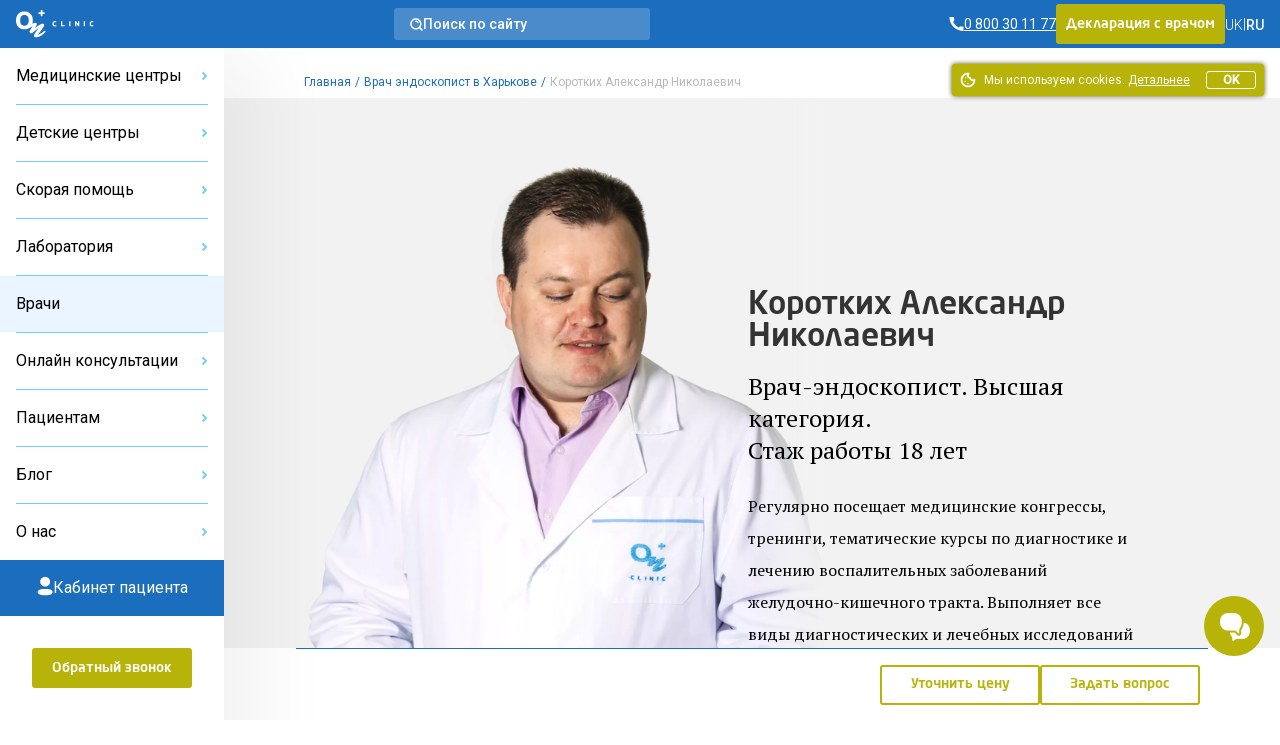

--- FILE ---
content_type: application/javascript
request_url: https://onclinic.ua/build/assets/app-a2986519.js
body_size: 240042
content:
function Zc(e,t){for(var i=0;i<t.length;i++){const r=t[i];if(typeof r!="string"&&!Array.isArray(r)){for(const o in r)if(o!=="default"&&!(o in e)){const a=Object.getOwnPropertyDescriptor(r,o);a&&Object.defineProperty(e,o,a.get?a:{enumerable:!0,get:()=>r[o]})}}}return Object.freeze(Object.defineProperty(e,Symbol.toStringTag,{value:"Module"}))}const Uc="modulepreload",Gc=function(e){return"/build/"+e},ca={},Se=function(t,i,r){if(!i||i.length===0)return t();const o=document.getElementsByTagName("link");return Promise.all(i.map(a=>{if(a=Gc(a),a in ca)return;ca[a]=!0;const d=a.endsWith(".css"),h=d?'[rel="stylesheet"]':"";if(!!r)for(let f=o.length-1;f>=0;f--){const m=o[f];if(m.href===a&&(!d||m.rel==="stylesheet"))return}else if(document.querySelector(`link[href="${a}"]${h}`))return;const u=document.createElement("link");if(u.rel=d?"stylesheet":Uc,d||(u.as="script",u.crossOrigin=""),u.href=a,document.head.appendChild(u),d)return new Promise((f,m)=>{u.addEventListener("load",f),u.addEventListener("error",()=>m(new Error(`Unable to preload CSS for ${a}`)))})})).then(()=>t()).catch(a=>{const d=new Event("vite:preloadError",{cancelable:!0});if(d.payload=a,window.dispatchEvent(d),!d.defaultPrevented)throw a})},Wc=()=>({init(){this.$store.app.pageTitle=document.getElementById("page").querySelector("h1").innerText.replace(/\s+/g," ").trim(),this.$store.app.recaptchaSitekey=document.querySelector('meta[name="recaptcha_sitekey"]').getAttribute("content")}}),qc=()=>({open:null,init(){this.open=null;let e=this;e.$store.app.sidebarOpen=!1,e.$watch("$store.app.formOpen",function(t){e.open=null,e.$store.app.sideBarNavOpen=!!t}),Livewire.dispatch("sidebarLoaded")},isMobile(){return window.innerWidth<=990},toggle(e){this.open===e||this.$store.app.formOpen!==null?this.open=null:this.open=e,this.$store.app.sideBarNavOpen=!!this.open}}),Yc=()=>({previewClinicId:null,expanded:!1,limit:18,toggle(e=null){this.previewClinicId!==e?this.previewClinicId=e:this.previewClinicId=null},toggleExpanded(){this.expanded=!this.expanded},isVisible(e){return this.expanded||e<this.limit}}),Rl=e=>({swiper:null,options:e,async init(){var h,c,u,f,m;const{Swiper:t,Navigation:i,Pagination:r,Autoplay:o,Lazy:a,EffectCards:d}=await Se(()=>import("./swiper.esm-df4a68bb.js"),[]);t.use([i,r,o,a,d]),this.swiper&&this.swiper.destroy(!1,!0),this.swiper=new t(this.$el,this.options),this.swiper.update(),(c=(h=this.swiper.pagination)==null?void 0:h.render)==null||c.call(h),(f=(u=this.swiper.pagination)==null?void 0:u.update)==null||f.call(u),(m=this.options)!=null&&m.globalSwiperName&&(window[this.options.globalSwiperName]=this.swiper)}}),Kc=e=>Rl({...e,on:{afterInit(t){t.updateAutoHeight(100)}}}),Xc=e=>(e={code:null,videoOpen:!1,height:"161px",...e},{options:e,showVideo(){if(!this.options.videoOpen){let t=`https://www.youtube.com/embed/${this.options.code}?modestbranding=1&showinfo=0&html5=1&autoplay=1`,i=document.createElement("iframe");i.setAttribute("src",t),i.setAttribute("x-show","options.videoOpen === true"),i.setAttribute("width","100%"),i.setAttribute("height",this.options.height),i.setAttribute("allowfullscreen","true"),i.setAttribute("style","border-width:0;aspect-ratio:16/9;border-radius:20px"),this.$root.prepend(i),this.options.videoOpen=!0}}}),Jc=e=>(e={code:null,videoOpen:!1,height:"567px",...e},{options:e,init(){document.addEventListener(`closeVideo-${this.options.code}`,t=>{this.options.videoOpen=t.detail})},showVideoShort(){if(!this.options.videoOpen){let t=`https://www.youtube.com/embed/${this.options.code}?modestbranding=1&showinfo=0&html5=1&autoplay=1`,i=document.createElement("iframe");i.setAttribute("src",t),i.setAttribute("width","100%"),i.setAttribute("height",this.options.height),i.setAttribute("allowfullscreen","true"),i.setAttribute("style","border-width:0;aspect-ratio:16/9;border-radius:20px");const r=new CustomEvent("videoChanged",{detail:{videoIframe:i,videoCode:this.options.code}});document.dispatchEvent(r),this.$root.prepend(i),this.options.videoOpen=!0,window.dataLayer=window.dataLayer||[],window.dataLayer.push({event:"reels_play",video_id:this.options.id,video_title:this.options.title})}}});var mi=typeof globalThis<"u"?globalThis:typeof window<"u"?window:typeof global<"u"?global:typeof self<"u"?self:{};function _i(e){return e&&e.__esModule&&Object.prototype.hasOwnProperty.call(e,"default")?e.default:e}var Bl={exports:{}};(function(e,t){(function(i,r){e.exports=r()})(mi,function(){return function(i){function r(a){if(o[a])return o[a].exports;var d=o[a]={i:a,l:!1,exports:{}};return i[a].call(d.exports,d,d.exports,r),d.l=!0,d.exports}var o={};return r.m=i,r.c=o,r.i=function(a){return a},r.d=function(a,d,h){r.o(a,d)||Object.defineProperty(a,d,{configurable:!1,enumerable:!0,get:h})},r.n=function(a){var d=a&&a.__esModule?function(){return a.default}:function(){return a};return r.d(d,"a",d),d},r.o=function(a,d){return Object.prototype.hasOwnProperty.call(a,d)},r.p="",r(r.s=33)}([function(i,r){var o;o=function(){return this}();try{o=o||Function("return this")()||(0,eval)("this")}catch{typeof window=="object"&&(o=window)}i.exports=o},function(i,r,o){function a(u,f){if(!(u instanceof f))throw new TypeError("Cannot call a class as a function")}Object.defineProperty(r,"__esModule",{value:!0});var d=typeof Symbol=="function"&&typeof Symbol.iterator=="symbol"?function(u){return typeof u}:function(u){return u&&typeof Symbol=="function"&&u.constructor===Symbol&&u!==Symbol.prototype?"symbol":typeof u},h=function(){function u(f,m){for(var v=0;v<m.length;v++){var g=m[v];g.enumerable=g.enumerable||!1,g.configurable=!0,"value"in g&&(g.writable=!0),Object.defineProperty(f,g.key,g)}}return function(f,m,v){return m&&u(f.prototype,m),v&&u(f,v),f}}(),c=function(){function u(f){a(this,u),this.regValidKey=new RegExp("([a-zA-Z0-9_-]{0,})","i"),this.hash=f||location.hostname}return h(u,[{key:"isSupported",value:function(){return(typeof document>"u"?"undefined":d(document))==="object"&&typeof document.cookie=="string"}},{key:"setItem",value:function(){var f=!(arguments.length>0&&arguments[0]!==void 0)||arguments[0],m=arguments[1],v=arguments[2],g=arguments.length>3&&arguments[3]!==void 0?arguments[3]:30,_=arguments.length>4&&arguments[4]!==void 0?arguments[4]:"/",b=arguments.length>5&&arguments[5]!==void 0?arguments[5]:void 0,O=arguments.length>6&&arguments[6]!==void 0?arguments[6]:location.protocol==="https:";try{if(b===void 0){var S=location.hostname.split(".");b=(S.length>2?".":"")+S.join(".")}if(typeof f=="boolean"&&typeof m=="string"&&this.regValidKey.test(m)&&typeof v=="string"&&(v===""||this.regValidKey.test(v))&&typeof g=="number"&&g<365&&typeof _=="string"&&typeof b=="string"&&b.indexOf(location.hostname)!==-1&&typeof O=="boolean"&&O===(location.protocol==="https:")){var C=document.createElement("a");if(C.href="http://"+b+_,C.hostname===b||C.path===_){if(!f||this.isSupported()){var E=this.hash+"_"+m,w=new Date;w.setTime(w.getTime()+24*g*60*60*1e3);var R=w.toUTCString();return v=encodeURIComponent(v),document.cookie=E+"="+v+(R?"; expires="+R:"")+(_?"; path="+_:"")+(b?"; domain="+b:"")+(O?"; secure":""),this.getItem(f,m)===decodeURIComponent(v)}return!1}return!1}return!1}catch{return!1}}},{key:"getItem",value:function(){var f=!(arguments.length>0&&arguments[0]!==void 0)||arguments[0],m=arguments[1];try{if(typeof f=="boolean"&&typeof m=="string"&&this.regValidKey.test(m)){if(!f||this.isSupported()){m=this.hash+"_"+m;for(var v=document.cookie.split(";"),g=0;g<v.length;g++){var _=v[g],b=_.trim().split("=",2);if(b[0]===m)return decodeURIComponent(b[1])}return!1}return!1}return!1}catch{return!1}}},{key:"removeItem",value:function(){var f=!(arguments.length>0&&arguments[0]!==void 0)||arguments[0],m=arguments[1];try{return!(typeof f!="boolean"||typeof m!="string"||!this.regValidKey.test(m))&&!(f&&!this.isSupported())&&(this.setItem(f,m,"",-86400),this.getItem(f,m)===!1)}catch{return!1}}},{key:"getKeys",value:function(){var f=!(arguments.length>0&&arguments[0]!==void 0)||arguments[0];try{if(typeof f=="boolean"){if(!f||this.isSupported()){for(var m=[],v=document.cookie.split(";"),g=0;g<v.length;g++){var _=v[g],b=_.trim().split("=",2);b[0].indexOf(this.hash)===0&&m.push(b[0].substr(this.hash.length+1))}return m}return[]}return[]}catch{return[]}}},{key:"clear",value:function(){var f=!(arguments.length>0&&arguments[0]!==void 0)||arguments[0];try{if(typeof f=="boolean"){if(!f||this.isSupported()){var m=this.getKeys(f);if(m)for(var v=0;v<m.length;v++){var g=m[v];this.removeItem(f,g)}return this.getKeys(f).length===0}return!0}return!1}catch{return!1}}}]),u}();r.default=c},function(i,r,o){function a(u,f){if(!(u instanceof f))throw new TypeError("Cannot call a class as a function")}Object.defineProperty(r,"__esModule",{value:!0});var d=typeof Symbol=="function"&&typeof Symbol.iterator=="symbol"?function(u){return typeof u}:function(u){return u&&typeof Symbol=="function"&&u.constructor===Symbol&&u!==Symbol.prototype?"symbol":typeof u},h=function(){function u(f,m){for(var v=0;v<m.length;v++){var g=m[v];g.enumerable=g.enumerable||!1,g.configurable=!0,"value"in g&&(g.writable=!0),Object.defineProperty(f,g.key,g)}}return function(f,m,v){return m&&u(f.prototype,m),v&&u(f,v),f}}(),c=function(){function u(f){a(this,u),this.regValidKey=new RegExp("([a-zA-Z0-9_-]{0,})","i"),this.hash=f||location.hostname,this.domStorage=document.getElementById(this.hash),this.domStorage||(this.domStorage=document.createElement("div"),this.domStorage.id=this.hash),document.body&&(document.body.appendChild(this.domStorage),this.domStorage=document.getElementById(this.hash),this.isSupported()&&(this.domStorage.style.behavior="url(#default#userData)"))}return h(u,[{key:"isSupported",value:function(){return d(this.domStorage)==="object"&&d(this.domStorage.parentNode)==="object"&&this.domStorage.addBehavior!==void 0}},{key:"setItem",value:function(){var f=!(arguments.length>0&&arguments[0]!==void 0)||arguments[0],m=arguments[1],v=arguments[2];try{if(typeof f=="boolean"&&typeof m=="string"&&this.regValidKey.test(m)&&typeof v=="string"&&(v===""||this.regValidKey.test(v))){if(!f||this.isSupported()){var g=this.hash+"_"+m;return this.domStorage.setAttribute(g,v),this.domStorage.save(this.hash),this.getItem(f,m)===v}return!1}return!1}catch{return!1}}},{key:"getItem",value:function(){var f=!(arguments.length>0&&arguments[0]!==void 0)||arguments[0],m=arguments[1];try{if(typeof f=="boolean"&&typeof m=="string"&&this.regValidKey.test(m)){if(!f||this.isSupported()){var v=this.hash+"_"+m;this.domStorage.load(this.hash);var g=this.domStorage.getAttribute(v);return g||!1}return!1}return!1}catch{return!1}}},{key:"removeItem",value:function(){var f=!(arguments.length>0&&arguments[0]!==void 0)||arguments[0],m=arguments[1];try{if(typeof f=="boolean"&&typeof m=="string"&&this.regValidKey.test(m)){if(!f||this.isSupported()){var v=this.hash+"_"+m;return this.domStorage.removeAttribute(v),this.domStorage.save(this.hash),this.getItem(f,m)===!1}return!1}return!1}catch{return!1}}},{key:"getKeys",value:function(){var f=!(arguments.length>0&&arguments[0]!==void 0)||arguments[0];try{if(typeof f=="boolean"){if(!f||this.isSupported()){for(var m=[],v=this.domStorage.XMLDocument.documentElement.attributes,g=0;g<v.length;g++){var _=v[g].name;_.indexOf(this.hash)===0&&m.push(_.substr(this.hash.length+1))}return m}return[]}return[]}catch{return[]}}},{key:"clear",value:function(){var f=!(arguments.length>0&&arguments[0]!==void 0)||arguments[0];try{if(typeof f=="boolean"){if(!f||this.isSupported()){var m=this.getKeys(f);if(m)for(var v=0;v<m.length;v++){var g=m[v];this.removeItem(f,g)}return this.getKeys(f).length===0}return!0}return!1}catch{return!1}}}]),u}();r.default=c},function(i,r,o){function a(u,f){if(!(u instanceof f))throw new TypeError("Cannot call a class as a function")}Object.defineProperty(r,"__esModule",{value:!0});var d=typeof Symbol=="function"&&typeof Symbol.iterator=="symbol"?function(u){return typeof u}:function(u){return u&&typeof Symbol=="function"&&u.constructor===Symbol&&u!==Symbol.prototype?"symbol":typeof u},h=function(){function u(f,m){for(var v=0;v<m.length;v++){var g=m[v];g.enumerable=g.enumerable||!1,g.configurable=!0,"value"in g&&(g.writable=!0),Object.defineProperty(f,g.key,g)}}return function(f,m,v){return m&&u(f.prototype,m),v&&u(f,v),f}}(),c=function(){function u(f){a(this,u),this.regValidKey=new RegExp("([a-zA-Z0-9_-]{0,})","i"),this.hash=f||location.hostname,window.globalStorage||(window.globalStorage={}),window.globalStorage[document.domain]||(window.globalStorage[document.domain]={}),this.globalStorage=window.globalStorage[document.domain]}return h(u,[{key:"isSupported",value:function(){return d(this.globalStorage)==="object"}},{key:"setItem",value:function(){var f=!(arguments.length>0&&arguments[0]!==void 0)||arguments[0],m=arguments[1],v=arguments[2];try{if(typeof f=="boolean"&&typeof m=="string"&&this.regValidKey.test(m)&&typeof v=="string"&&(v===""||this.regValidKey.test(v))){if(!f||this.isSupported()){var g=this.hash+"_"+m;return this.globalStorage[g]=v,this.getItem(f,m)===v}return!1}return!1}catch{return!1}}},{key:"getItem",value:function(){var f=!(arguments.length>0&&arguments[0]!==void 0)||arguments[0],m=arguments[1];try{if(typeof f=="boolean"&&typeof m=="string"&&this.regValidKey.test(m)){if(!f||this.isSupported()){var v=this.hash+"_"+m,g=this.globalStorage[v];return g||!1}return!1}return!1}catch{return!1}}},{key:"removeItem",value:function(){var f=!(arguments.length>0&&arguments[0]!==void 0)||arguments[0],m=arguments[1];try{if(typeof f=="boolean"&&typeof m=="string"&&this.regValidKey.test(m)){if(!f||this.isSupported()){var v=this.hash+"_"+m;return this.globalStorage[v]=!1,delete this.globalStorage[v],this.getItem(f,m)===!1}return!1}return!1}catch{return!1}}},{key:"getKeys",value:function(){var f=!(arguments.length>0&&arguments[0]!==void 0)||arguments[0];try{if(typeof f=="boolean"){if(!f||this.isSupported()){for(var m=[],v=Object.keys(this.globalStorage),g=0;g<v.length;g++){var _=v[g];_.indexOf(this.hash)===0&&m.push(_.substr(this.hash.length+1))}return m}return[]}return[]}catch{return[]}}},{key:"clear",value:function(){var f=!(arguments.length>0&&arguments[0]!==void 0)||arguments[0];try{if(typeof f=="boolean"){if(!f||this.isSupported()){var m=this.getKeys(f);if(m)for(var v=0;v<m.length;v++){var g=m[v];this.removeItem(f,g)}return this.getKeys(f).length===0}return!0}return!1}catch{return!1}}}]),u}();r.default=c},function(i,r,o){function a(c,u){if(!(c instanceof u))throw new TypeError("Cannot call a class as a function")}Object.defineProperty(r,"__esModule",{value:!0});var d=function(){function c(u,f){for(var m=0;m<f.length;m++){var v=f[m];v.enumerable=v.enumerable||!1,v.configurable=!0,"value"in v&&(v.writable=!0),Object.defineProperty(u,v.key,v)}}return function(u,f,m){return f&&c(u.prototype,f),m&&c(u,m),u}}(),h=function(){function c(u){a(this,c),this.regValidKey=new RegExp("([a-zA-Z0-9_-]{0,})","i"),this.hash=u||location.hostname}return d(c,[{key:"isSupported",value:function(){return window.localStorage!==void 0}},{key:"setItem",value:function(){var u=!(arguments.length>0&&arguments[0]!==void 0)||arguments[0],f=arguments[1],m=arguments[2];try{if(typeof u=="boolean"&&typeof f=="string"&&this.regValidKey.test(f)&&typeof m=="string"&&(m===""||this.regValidKey.test(m))){if(!u||this.isSupported()){var v=this.hash+"_"+f;return window.localStorage.setItem(v,m),this.getItem(u,f)===m}return!1}return!1}catch{return!1}}},{key:"getItem",value:function(){var u=!(arguments.length>0&&arguments[0]!==void 0)||arguments[0],f=arguments[1];try{if(typeof u=="boolean"&&typeof f=="string"&&this.regValidKey.test(f)){if(!u||this.isSupported()){var m=this.hash+"_"+f,v=window.localStorage.getItem(m);return v||!1}return!1}return!1}catch{return!1}}},{key:"removeItem",value:function(){var u=!(arguments.length>0&&arguments[0]!==void 0)||arguments[0],f=arguments[1];try{if(typeof u=="boolean"&&typeof f=="string"&&this.regValidKey.test(f)){if(!u||this.isSupported()){var m=this.hash+"_"+f;return window.localStorage.removeItem(m),this.getItem(u,f)===!1}return!1}return!1}catch{return!1}}},{key:"getKeys",value:function(){var u=!(arguments.length>0&&arguments[0]!==void 0)||arguments[0];try{if(typeof u=="boolean"){if(!u||this.isSupported()){for(var f=[],m=0;m<window.localStorage.length;m++)window.localStorage.key(m).indexOf(this.hash)===0&&f.push(window.localStorage.key(m).substr(this.hash.length+1));return f}return[]}return[]}catch{return[]}}},{key:"clear",value:function(){var u=!(arguments.length>0&&arguments[0]!==void 0)||arguments[0];try{if(typeof u=="boolean"){if(!u||this.isSupported()){var f=this.getKeys(u);if(f)for(var m=0;m<f.length;m++){var v=f[m];this.removeItem(u,v)}return this.getKeys(u).length===0}return!0}return!1}catch{return!1}}}]),c}();r.default=h},function(i,r,o){function a(c,u){if(!(c instanceof u))throw new TypeError("Cannot call a class as a function")}Object.defineProperty(r,"__esModule",{value:!0});var d=function(){function c(u,f){for(var m=0;m<f.length;m++){var v=f[m];v.enumerable=v.enumerable||!1,v.configurable=!0,"value"in v&&(v.writable=!0),Object.defineProperty(u,v.key,v)}}return function(u,f,m){return f&&c(u.prototype,f),m&&c(u,m),u}}(),h=function(){function c(u){a(this,c),this.regValidKey=new RegExp("([a-zA-Z0-9_-]{0,})","i"),this.hash=u||location.hostname}return d(c,[{key:"isSupported",value:function(){return window.sessionStorage!==void 0}},{key:"setItem",value:function(){var u=!(arguments.length>0&&arguments[0]!==void 0)||arguments[0],f=arguments[1],m=arguments[2];try{if(typeof u=="boolean"&&typeof f=="string"&&this.regValidKey.test(f)&&typeof m=="string"&&(m===""||this.regValidKey.test(m))){if(!u||this.isSupported()){var v=this.hash+"_"+f;return window.sessionStorage.setItem(v,m),this.getItem(u,f)===m}return!1}return!1}catch{return!1}}},{key:"getItem",value:function(){var u=!(arguments.length>0&&arguments[0]!==void 0)||arguments[0],f=arguments[1];try{if(typeof u=="boolean"&&typeof f=="string"&&this.regValidKey.test(f)){if(!u||this.isSupported()){var m=this.hash+"_"+f,v=window.sessionStorage.getItem(m);return v||!1}return!1}return!1}catch{return!1}}},{key:"removeItem",value:function(){var u=!(arguments.length>0&&arguments[0]!==void 0)||arguments[0],f=arguments[1];try{if(typeof u=="boolean"&&typeof f=="string"&&this.regValidKey.test(f)){if(!u||this.isSupported()){var m=this.hash+"_"+f;return window.sessionStorage.removeItem(m),this.getItem(u,f)===!1}return!1}return!1}catch{return!1}}},{key:"getKeys",value:function(){var u=!(arguments.length>0&&arguments[0]!==void 0)||arguments[0];try{if(typeof u=="boolean"){if(!u||this.isSupported()){for(var f=[],m=0;m<window.sessionStorage.length;m++)window.sessionStorage.key(m).indexOf(this.hash)===0&&f.push(window.sessionStorage.key(m).substr(this.hash.length+1));return f}return[]}return[]}catch{return[]}}},{key:"clear",value:function(){var u=!(arguments.length>0&&arguments[0]!==void 0)||arguments[0];try{if(typeof u=="boolean"){if(!u||this.isSupported()){var f=this.getKeys(u);if(f)for(var m=0;m<f.length;m++){var v=f[m];this.removeItem(u,v)}return this.getKeys(u).length===0}return!0}return!1}catch{return!1}}}]),c}();r.default=h},function(i,r,o){function a(R){return R&&R.__esModule?R:{default:R}}function d(R,z){if(!(R instanceof z))throw new TypeError("Cannot call a class as a function")}Object.defineProperty(r,"__esModule",{value:!0});var h=function(){function R(z,B){for(var k=0;k<B.length;k++){var N=B[k];N.enumerable=N.enumerable||!1,N.configurable=!0,"value"in N&&(N.writable=!0),Object.defineProperty(z,N.key,N)}}return function(z,B,k){return B&&R(z.prototype,B),k&&R(z,k),z}}(),c=o(10),u=a(c),f=o(1),m=a(f),v=o(2),g=a(v),_=o(3),b=a(_),O=o(4),S=a(O),C=o(5),E=a(C),w=function(){function R(z){d(this,R),this.regValidKey=new RegExp("([a-zA-Z0-9_-]{0,})","i"),this.hash=z||location.hostname,this.stores=[],m.default!==void 0&&this.stores.push(new m.default(this.hash)),b.default!==void 0&&this.stores.push(new b.default(this.hash)),S.default!==void 0&&this.stores.push(new S.default(this.hash)),E.default!==void 0&&this.stores.push(new E.default(this.hash)),g.default!==void 0&&this.stores.push(new g.default(this.hash));for(var B=0;B<this.stores.length;B++)this.stores[B].isSupported()||this.stores.splice(B,1);this.stopRefresh=!1,this.isSupported()&&this.start()}return h(R,[{key:"isSupported",value:function(){return this.stores&&this.stores.length>0}},{key:"setItem",value:function(){var z=!(arguments.length>0&&arguments[0]!==void 0)||arguments[0],B=arguments[1],k=arguments[2],N=!0;this.stopRefresh=!0;try{if(typeof z=="boolean"&&typeof B=="string"&&this.regValidKey.test(B)&&typeof k=="string"&&(k===""||this.regValidKey.test(k)))if(!z||this.isSupported()){for(var A=[],I=0;I<this.stores.length;I++){var $=this.stores[I];A.push($.setItem(!1,B,k))}N=A.length>0&&A.indexOf(!0)!==-1}else N=!1;else N=!1}catch{N=!1}return this.stopRefresh=!1,N}},{key:"getItem",value:function(){var z=!(arguments.length>0&&arguments[0]!==void 0)||arguments[0],B=arguments[1],k=!1;this.stopRefresh=!0;try{if(typeof z=="boolean"&&typeof B=="string"&&this.regValidKey.test(B))if(!z||this.isSupported()){for(var N=[],A=0;A<this.stores.length;A++){var I=this.stores[A],$=I.getItem(!1,B);$&&N.push($)}for(var x={},P=0,M=0;M<N.length;M++){var F=N[M];x[F]||(x[F]=0),x[F]++,x[F]>P&&(P=x[F],k=F)}}else k=!1;else k=!1}catch{k=!1}return this.stopRefresh=!1,k}},{key:"removeItem",value:function(){var z=!(arguments.length>0&&arguments[0]!==void 0)||arguments[0],B=arguments[1],k=!0;this.stopRefresh=!0;try{if(typeof z=="boolean"&&typeof B=="string"&&this.regValidKey.test(B))if(!z||this.isSupported()){for(var N=0,A=0;A<this.stores.length;A++){var I=this.stores[A];N+=1*I.removeItem(!1,B)}k=N===this.stores.length}else k=!1;else k=!1}catch{k=!1}return this.stopRefresh=!1,k}},{key:"getKeys",value:function(){var z=!(arguments.length>0&&arguments[0]!==void 0)||arguments[0],B={};this.stopRefresh=!0;try{if(typeof z=="boolean")if(!z||this.isSupported())for(var k=0;k<this.stores.length;k++){var N=this.stores[k],A=N.getKeys(!1);if(A.length>0)for(var I=0;I<A.length;I++){var $=A[I];B[$]=!0}}else B={};else B={}}catch{B={}}return this.stopRefresh=!1,Object.keys(B)}},{key:"clear",value:function(){var z=!(arguments.length>0&&arguments[0]!==void 0)||arguments[0],B=!0;this.stopRefresh=!0;try{if(typeof z=="boolean")if(!z||this.isSupported()){for(var k=0,N=0;N<this.stores.length;N++){var A=this.stores[N];k+=1*A.clear(!1)}B=k===this.stores.length}else B=!1;else B=!1}catch{B=!1}return this.stopRefresh=!1,B}},{key:"refresh",value:function(){if(!this.stopRefresh)for(var z=this.getKeys(!1),B=0;B<z.length;B++)for(var k=z[B],N=this.getItem(!1,k),A=0;A<this.stores.length;A++){var I=this.stores[A];N!==I.getItem(!1,k)&&I.setItem(!1,k,N.toString())}}},{key:"destroy",value:function(){return this.stop(),this.refresh=function(){return null},this.stores=[],!0}},{key:"start",value:function(){return this.refreshID=u.default.subscribe(this,this.refresh),!0}},{key:"stop",value:function(){return u.default.unsubscribe(this.refreshID),this.stopRefresh=!0,!0}}]),R}();r.default=w,i.exports=w},function(i,r){function o(){throw new Error("setTimeout has not been defined")}function a(){throw new Error("clearTimeout has not been defined")}function d(E){if(v===setTimeout)return setTimeout(E,0);if((v===o||!v)&&setTimeout)return v=setTimeout,setTimeout(E,0);try{return v(E,0)}catch{try{return v.call(null,E,0)}catch{return v.call(this,E,0)}}}function h(E){if(g===clearTimeout)return clearTimeout(E);if((g===a||!g)&&clearTimeout)return g=clearTimeout,clearTimeout(E);try{return g(E)}catch{try{return g.call(null,E)}catch{return g.call(this,E)}}}function c(){S&&b&&(S=!1,b.length?O=b.concat(O):C=-1,O.length&&u())}function u(){if(!S){var E=d(c);S=!0;for(var w=O.length;w;){for(b=O,O=[];++C<w;)b&&b[C].run();C=-1,w=O.length}b=null,S=!1,h(E)}}function f(E,w){this.fun=E,this.array=w}function m(){}var v,g,_=i.exports={};(function(){try{v=typeof setTimeout=="function"?setTimeout:o}catch{v=o}try{g=typeof clearTimeout=="function"?clearTimeout:a}catch{g=a}})();var b,O=[],S=!1,C=-1;_.nextTick=function(E){var w=new Array(arguments.length-1);if(arguments.length>1)for(var R=1;R<arguments.length;R++)w[R-1]=arguments[R];O.push(new f(E,w)),O.length!==1||S||d(u)},f.prototype.run=function(){this.fun.apply(null,this.array)},_.title="browser",_.browser=!0,_.env={},_.argv=[],_.version="",_.versions={},_.on=m,_.addListener=m,_.once=m,_.off=m,_.removeListener=m,_.removeAllListeners=m,_.emit=m,_.prependListener=m,_.prependOnceListener=m,_.listeners=function(E){return[]},_.binding=function(E){throw new Error("process.binding is not supported")},_.cwd=function(){return"/"},_.chdir=function(E){throw new Error("process.chdir is not supported")},_.umask=function(){return 0}},function(i,r,o){(function(a){(function(d){function h(){}function c(S,C){return function(){S.apply(C,arguments)}}function u(S){if(!(this instanceof u))throw new TypeError("Promises must be constructed via new");if(typeof S!="function")throw new TypeError("not a function");this._state=0,this._handled=!1,this._value=void 0,this._deferreds=[],b(S,this)}function f(S,C){for(;S._state===3;)S=S._value;if(S._state===0)return void S._deferreds.push(C);S._handled=!0,u._immediateFn(function(){var E=S._state===1?C.onFulfilled:C.onRejected;if(E===null)return void(S._state===1?m:v)(C.promise,S._value);var w;try{w=E(S._value)}catch(R){return void v(C.promise,R)}m(C.promise,w)})}function m(S,C){try{if(C===S)throw new TypeError("A promise cannot be resolved with itself.");if(C&&(typeof C=="object"||typeof C=="function")){var E=C.then;if(C instanceof u)return S._state=3,S._value=C,void g(S);if(typeof E=="function")return void b(c(E,C),S)}S._state=1,S._value=C,g(S)}catch(w){v(S,w)}}function v(S,C){S._state=2,S._value=C,g(S)}function g(S){S._state===2&&S._deferreds.length===0&&u._immediateFn(function(){S._handled||u._unhandledRejectionFn(S._value)});for(var C=0,E=S._deferreds.length;C<E;C++)f(S,S._deferreds[C]);S._deferreds=null}function _(S,C,E){this.onFulfilled=typeof S=="function"?S:null,this.onRejected=typeof C=="function"?C:null,this.promise=E}function b(S,C){var E=!1;try{S(function(w){E||(E=!0,m(C,w))},function(w){E||(E=!0,v(C,w))})}catch(w){if(E)return;E=!0,v(C,w)}}var O=setTimeout;u.prototype.catch=function(S){return this.then(null,S)},u.prototype.then=function(S,C){var E=new this.constructor(h);return f(this,new _(S,C,E)),E},u.all=function(S){return new u(function(C,E){function w(k,N){try{if(N&&(typeof N=="object"||typeof N=="function")){var A=N.then;if(typeof A=="function")return void A.call(N,function(I){w(k,I)},E)}R[k]=N,--z==0&&C(R)}catch(I){E(I)}}if(!S||S.length===void 0)throw new TypeError("Promise.all accepts an array");var R=Array.prototype.slice.call(S);if(R.length===0)return C([]);for(var z=R.length,B=0;B<R.length;B++)w(B,R[B])})},u.resolve=function(S){return S&&typeof S=="object"&&S.constructor===u?S:new u(function(C){C(S)})},u.reject=function(S){return new u(function(C,E){E(S)})},u.race=function(S){return new u(function(C,E){for(var w=0,R=S.length;w<R;w++)S[w].then(C,E)})},u._immediateFn=typeof a=="function"&&function(S){a(S)}||function(S){O(S,0)},u._unhandledRejectionFn=function(S){typeof console<"u"&&console&&console.warn("Possible Unhandled Promise Rejection:",S)},u._setImmediateFn=function(S){u._immediateFn=S},u._setUnhandledRejectionFn=function(S){u._unhandledRejectionFn=S},i!==void 0&&i.exports?i.exports=u:d.Promise||(d.Promise=u)})(this)}).call(r,o(13).setImmediate)},function(i,r,o){(function(a,d){(function(h,c){function u(E){typeof E!="function"&&(E=new Function(""+E));for(var w=new Array(arguments.length-1),R=0;R<w.length;R++)w[R]=arguments[R+1];var z={callback:E,args:w};return b[_]=z,g(_),_++}function f(E){delete b[E]}function m(E){var w=E.callback,R=E.args;switch(R.length){case 0:w();break;case 1:w(R[0]);break;case 2:w(R[0],R[1]);break;case 3:w(R[0],R[1],R[2]);break;default:w.apply(c,R)}}function v(E){if(O)setTimeout(v,0,E);else{var w=b[E];if(w){O=!0;try{m(w)}finally{f(E),O=!1}}}}if(!h.setImmediate){var g,_=1,b={},O=!1,S=h.document,C=Object.getPrototypeOf&&Object.getPrototypeOf(h);C=C&&C.setTimeout?C:h,{}.toString.call(h.process)==="[object process]"?function(){g=function(E){d.nextTick(function(){v(E)})}}():function(){if(h.postMessage&&!h.importScripts){var E=!0,w=h.onmessage;return h.onmessage=function(){E=!1},h.postMessage("","*"),h.onmessage=w,E}}()?function(){var E="setImmediate$"+Math.random()+"$",w=function(R){R.source===h&&typeof R.data=="string"&&R.data.indexOf(E)===0&&v(+R.data.slice(E.length))};h.addEventListener?h.addEventListener("message",w,!1):h.attachEvent("onmessage",w),g=function(R){h.postMessage(E+R,"*")}}():h.MessageChannel?function(){var E=new MessageChannel;E.port1.onmessage=function(w){v(w.data)},g=function(w){E.port2.postMessage(w)}}():S&&"onreadystatechange"in S.createElement("script")?function(){var E=S.documentElement;g=function(w){var R=S.createElement("script");R.onreadystatechange=function(){v(w),R.onreadystatechange=null,E.removeChild(R),R=null},E.appendChild(R)}}():function(){g=function(E){setTimeout(v,0,E)}}(),C.setImmediate=u,C.clearImmediate=f}})(typeof self>"u"?a===void 0?this:a:self)}).call(r,o(0),o(7))},function(i,r,o){function a(S){return S&&S.__esModule?S:{default:S}}function d(S,C){if(!(S instanceof C))throw new TypeError("Cannot call a class as a function")}function h(S,C){if(typeof S=="string"&&typeof C=="string"){S=S.trim().split("."),C=C.trim().split(".");for(var E=0;E<S.length;E++){if(S[E]=S[E]||0,C[E]=C[E]||0,S[E]>C[E])return!1;if(S[E]<C[E])return!0}}return!1}Object.defineProperty(r,"__esModule",{value:!0});var c=typeof Symbol=="function"&&typeof Symbol.iterator=="symbol"?function(S){return typeof S}:function(S){return S&&typeof Symbol=="function"&&S.constructor===Symbol&&S!==Symbol.prototype?"symbol":typeof S},u=function(){function S(C,E){for(var w=0;w<E.length;w++){var R=E[w];R.enumerable=R.enumerable||!1,R.configurable=!0,"value"in R&&(R.writable=!0),Object.defineProperty(C,R.key,R)}}return function(C,E,w){return E&&S(C.prototype,E),w&&S(C,w),C}}(),f=o(11),m=a(f),v=o(12),g=a(v),_=m.default.version,b=function(){function S(){d(this,S),this.version=_,this.serialID=0,this.parallelStack={},this.serialStack={},this.stack=this.parallelStack,this.errorHandler=null,this.watch()}return u(S,[{key:"subscribe",value:function(){var C=arguments.length>0&&arguments[0]!==void 0?arguments[0]:g.default,E=arguments.length>1&&arguments[1]!==void 0?arguments[1]:function(){return null},w=arguments.length>2&&arguments[2]!==void 0?arguments[2]:[],R=arguments[3];try{return this.parallelSubscribe({context:C,callback:E,params:w,ID:R})}catch(z){this._errorHandler(z);try{return g.default._AnimationFrame.parallelSubscribe({context:C,callback:E,params:w,ID:R})}catch(B){return this._errorHandler(B),!1}}}},{key:"parallelSubscribe",value:function(C){try{var E=this.prepareParams(C);return!!E&&(this.parallelStack[E.ID]={callback:E.callback,context:E.context,params:E.params},E.ID)}catch(w){this._errorHandler(w);try{return g.default._AnimationFrame.parallelSubscribe(C)}catch(R){return this._errorHandler(R),!1}}}},{key:"serialSubscribe",value:function(C){try{var E=this.prepareParams(C);return!!E&&(this.serialStack[E.ID]={callback:E.callback,context:E.context,params:E.params},E.ID)}catch(w){this._errorHandler(w);try{return g.default._AnimationFrame.serialSubscribe(C)}catch(R){return this._errorHandler(R),!1}}}},{key:"unsubscribe",value:function(C){try{return this.parallelUnsubscribe(C)}catch(E){this._errorHandler(E);try{return g.default._AnimationFrame.parallelUnsubscribe(C)}catch(w){return this._errorHandler(w),!1}}}},{key:"parallelUnsubscribe",value:function(C){try{return!(typeof C!="string"||!this.parallelStack[C])&&(this.parallelStack[C]=!1,delete this.parallelStack[C],!0)}catch(E){this._errorHandler(E);try{return g.default._AnimationFrame.parallelUnsubscribe(C)}catch(w){return this._errorHandler(w),!1}}}},{key:"serialUnsubscribe",value:function(C){try{return!(typeof C!="string"||!this.serialStack[C])&&(this.serialStack[C]=!1,delete this.serialStack[C],!0)}catch(E){this._errorHandler(E);try{return g.default._AnimationFrame.serialUnsubscribe(C)}catch(w){return this._errorHandler(w),!1}}}},{key:"getID",value:function(){return"x-"+new Date().getTime()+"-"+Math.round(1e6*Math.random())}},{key:"prepareParams",value:function(C){return(C===void 0?"undefined":c(C))==="object"&&(C.context=C.context||g.default,C.callback=C.callback||function(){return null},C.params=C.params||[],C.ID=C.ID||this.getID(),!(c(C.context)!=="object"||typeof C.callback!="function"||c(C.params)!=="object"||!Array.isArray(C.params)||typeof C.ID!="string")&&C)}},{key:"watch",value:function(){try{try{this.parallelWatch()}catch(C){this._errorHandler(C)}try{this.serialWatch()}catch(C){this._errorHandler(C)}g.default.requestAnimationFrame(this.watch.bind(this))}catch(C){this._errorHandler(C)}}},{key:"parallelWatch",value:function(){try{if(this.parallelStack&&c(this.parallelStack)==="object"&&Object.keys(this.parallelStack).length>0){for(var C in this.parallelStack)if(this.parallelStack.hasOwnProperty(C))try{if(C&&typeof C=="string"){var E=this.parallelStack[C];E&&(E===void 0?"undefined":c(E))==="object"&&E.context&&E.callback&&E.params&&c(E.context)==="object"&&typeof E.callback=="function"&&Array.isArray(E.params)&&E.callback.apply(E.context,E.params)}}catch(w){this._errorHandler(w)}}}catch(w){this._errorHandler(w)}}},{key:"serialWatch",value:function(){try{if(this.serialStack&&c(this.serialStack)==="object"){var C=Object.keys(this.serialStack);if(C&&C.length>0){this.serialID>=C.length&&(this.serialID=0);var E=C[this.serialID];if(this.serialID++,this.serialStack.hasOwnProperty(E)&&E&&typeof E=="string"){var w=this.serialStack[E];w&&(w===void 0?"undefined":c(w))==="object"&&w.context&&w.callback&&w.params&&c(w.context)==="object"&&typeof w.callback=="function"&&Array.isArray(w.params)&&w.callback.apply(w.context,w.params)}}}}catch(R){this._errorHandler(R)}}},{key:"_errorHandler",value:function(C){this.errorHandler&&this.errorHandler(C)}}]),S}();g.default.AnimationFrame&&g.default.AnimationFrame.version&&!h(g.default.AnimationFrame.version,_)||Object.defineProperty(g.default,"AnimationFrame",{configurable:!0,enumerable:!1,get:function(){return g.default._AnimationFrame=g.default._AnimationFrame||new b,g.default._AnimationFrame},set:function(S){if(g.default._AnimationFrame){if(!g.default._AnimationFrame.version||h(g.default._AnimationFrame.version,S.version)){if(g.default._oldAnimationFrame=g.default._AnimationFrame,g.default._oldAnimationFrame.parallelWatch=function(){},g.default._oldAnimationFrame.serialWatch=function(){},g.default._oldAnimationFrame.watch=function(){},g.default._oldAnimationFrame.subscribe=S.subscribe,g.default._oldAnimationFrame.parallelSubscribe=S.parallelSubscribe,g.default._oldAnimationFrame.serialSubscribe=S.serialSubscribe,g.default._oldAnimationFrame.parallelStack&&Object.preventExtensions(g.default._oldAnimationFrame.parallelStack),g.default._oldAnimationFrame.stack&&Object.preventExtensions(g.default._oldAnimationFrame.stack),g.default._oldAnimationFrame.serialStack&&Object.preventExtensions(g.default._oldAnimationFrame.serialStack),g.default._AnimationFrame=S,c(g.default._oldAnimationFrame.parallelStack)==="object")for(var C in g.default._oldAnimationFrame.parallelStack)g.default._oldAnimationFrame.parallelStack.hasOwnProperty(C)&&(g.default._AnimationFrame.parallelSubscribe({callback:g.default._oldAnimationFrame.parallelStack[C].callback,context:g.default._oldAnimationFrame.parallelStack[C].context,params:g.default._oldAnimationFrame.parallelStack[C].params,ID:C}),g.default._oldAnimationFrame.parallelUnsubscribe(C),delete g.default._oldAnimationFrame.parallelStack[C]);else if(c(g.default._oldAnimationFrame.stack)==="object")for(var E in g.default._oldAnimationFrame.stack)g.default._oldAnimationFrame.stack.hasOwnProperty(E)&&(g.default._AnimationFrame.subscribe(g.default._oldAnimationFrame.stack[E].context,g.default._oldAnimationFrame.stack[E].callback,g.default._oldAnimationFrame.stack[E].params,g.default._oldAnimationFrame.stack[E].ID),g.default._oldAnimationFrame.unsubscribe(E),delete g.default._oldAnimationFrame.stack[E]);if(c(g.default._oldAnimationFrame.serialStack)==="object")for(var w in g.default._oldAnimationFrame.serialStack)g.default._oldAnimationFrame.serialStack.hasOwnProperty(w)&&(g.default._AnimationFrame.serialSubscribe({callback:g.default._oldAnimationFrame.serialStack[w].callback,context:g.default._oldAnimationFrame.serialStack[w].context,params:g.default._oldAnimationFrame.serialStack[w].params,ID:w}),g.default._oldAnimationFrame.serialUnsubscribe(w),delete g.default._oldAnimationFrame.serialStack[w])}}else g.default._AnimationFrame=S}}),g.default.AnimationFrame=new b;var O=g.default.AnimationFrame;r.default=O,i.exports=O},function(i,r,o){Object.defineProperty(r,"__esModule",{value:!0});var a={name:"AnimationFrame",version:"1.0.52"};r.default=a,i.exports=a},function(i,r,o){(function(a){function d(m,v){if(!(m instanceof v))throw new TypeError("Cannot call a class as a function")}function h(m){function v(){}function g(){return O.apply(this instanceof v?this:m||f,b.concat(_.call(arguments)))}if(typeof this!="function")throw new TypeError("Function.prototype.bind - what is trying to be bound is not callable");var _=Array.prototype.slice,b=_.call(arguments,1),O=this;return v.prototype=this.prototype,g.prototype=new v,g}Object.defineProperty(r,"__esModule",{value:!0});var c=typeof Symbol=="function"&&typeof Symbol.iterator=="symbol"?function(m){return typeof m}:function(m){return m&&typeof Symbol=="function"&&m.constructor===Symbol&&m!==Symbol.prototype?"symbol":typeof m},u=function m(){d(this,m)},f=void 0;f=typeof window>"u"?a!==void 0?a:new u:window,f.Promise||(f.Promise=o(8)),f.requestAnimationFrame=function(){return f!==void 0&&(f.requestAnimationFrame||f.webkitRequestAnimationFrame||f.mozRequestAnimationFrame||f.oRequestAnimationFrame||f.msRequestAnimationFrame)||function(m){f.setTimeout(m,1e3/60)}}(),Function.prototype.bind=Function.prototype.bind||h,Object.keys=Object.keys||function(){var m=!{toString:null}.propertyIsEnumerable("toString"),v=["toString","toLocaleString","valueOf","hasOwnProperty","isPrototypeOf","propertyIsEnumerable","constructor"],g=v.length;return function(_){if((_===void 0?"undefined":c(_))!=="object"&&(typeof _!="function"||_===null))throw new TypeError("Object.keys called on non-object");var b=[];for(var O in _)Object.prototype.hasOwnProperty.call(_,O)&&b.push(O);if(m)for(var S=0;S<g;S++)Object.prototype.hasOwnProperty.call(_,v[S])&&b.push(v[S]);return b}}(),r.default=f}).call(r,o(0))},function(i,r,o){(function(a){function d(u,f){this._id=u,this._clearFn=f}var h=a!==void 0&&a||typeof self<"u"&&self||window,c=Function.prototype.apply;r.setTimeout=function(){return new d(c.call(setTimeout,h,arguments),clearTimeout)},r.setInterval=function(){return new d(c.call(setInterval,h,arguments),clearInterval)},r.clearTimeout=r.clearInterval=function(u){u&&u.close()},d.prototype.unref=d.prototype.ref=function(){},d.prototype.close=function(){this._clearFn.call(h,this._id)},r.enroll=function(u,f){clearTimeout(u._idleTimeoutId),u._idleTimeout=f},r.unenroll=function(u){clearTimeout(u._idleTimeoutId),u._idleTimeout=-1},r._unrefActive=r.active=function(u){clearTimeout(u._idleTimeoutId);var f=u._idleTimeout;f>=0&&(u._idleTimeoutId=setTimeout(function(){u._onTimeout&&u._onTimeout()},f))},o(9),r.setImmediate=typeof self<"u"&&self.setImmediate||a!==void 0&&a.setImmediate||this&&this.setImmediate,r.clearImmediate=typeof self<"u"&&self.clearImmediate||a!==void 0&&a.clearImmediate||this&&this.clearImmediate}).call(r,o(0))},,,,,,,,,,,,,,,,,,,,function(i,r,o){i.exports=o(6)}])})})(Bl);var Qc=Bl.exports;const e1=_i(Qc),zl=()=>({everCookie:null,init(){this.everCookie=new e1,document.addEventListener("clear",e=>this.everCookie.clearEverCookies()),document.addEventListener("create-ever-cookie",e=>{e.detail.length&&this.createEverCookie(e.detail[0].cookieKey,e.detail[0].value??!0)})},clearEverCookies(){this.everCookie.clear(!0)},createEverCookie(e,t){this.isExist(e)||this.everCookie.setItem(!0,e,String(t))},isExist(e){return this.everCookie.getKeys(!0).includes(e)}});var Hl={exports:{}};/*! choices.js v9.1.0 | © 2021 Josh Johnson | https://github.com/jshjohnson/Choices#readme */(function(e,t){(function(r,o){e.exports=o()})(window,function(){return function(){var i={282:function(d,h,c){Object.defineProperty(h,"__esModule",{value:!0}),h.clearChoices=h.activateChoices=h.filterChoices=h.addChoice=void 0;var u=c(883),f=function(_){var b=_.value,O=_.label,S=_.id,C=_.groupId,E=_.disabled,w=_.elementId,R=_.customProperties,z=_.placeholder,B=_.keyCode;return{type:u.ACTION_TYPES.ADD_CHOICE,value:b,label:O,id:S,groupId:C,disabled:E,elementId:w,customProperties:R,placeholder:z,keyCode:B}};h.addChoice=f;var m=function(_){return{type:u.ACTION_TYPES.FILTER_CHOICES,results:_}};h.filterChoices=m;var v=function(_){return _===void 0&&(_=!0),{type:u.ACTION_TYPES.ACTIVATE_CHOICES,active:_}};h.activateChoices=v;var g=function(){return{type:u.ACTION_TYPES.CLEAR_CHOICES}};h.clearChoices=g},783:function(d,h,c){Object.defineProperty(h,"__esModule",{value:!0}),h.addGroup=void 0;var u=c(883),f=function(m){var v=m.value,g=m.id,_=m.active,b=m.disabled;return{type:u.ACTION_TYPES.ADD_GROUP,value:v,id:g,active:_,disabled:b}};h.addGroup=f},464:function(d,h,c){Object.defineProperty(h,"__esModule",{value:!0}),h.highlightItem=h.removeItem=h.addItem=void 0;var u=c(883),f=function(g){var _=g.value,b=g.label,O=g.id,S=g.choiceId,C=g.groupId,E=g.customProperties,w=g.placeholder,R=g.keyCode;return{type:u.ACTION_TYPES.ADD_ITEM,value:_,label:b,id:O,choiceId:S,groupId:C,customProperties:E,placeholder:w,keyCode:R}};h.addItem=f;var m=function(g,_){return{type:u.ACTION_TYPES.REMOVE_ITEM,id:g,choiceId:_}};h.removeItem=m;var v=function(g,_){return{type:u.ACTION_TYPES.HIGHLIGHT_ITEM,id:g,highlighted:_}};h.highlightItem=v},137:function(d,h,c){Object.defineProperty(h,"__esModule",{value:!0}),h.setIsLoading=h.resetTo=h.clearAll=void 0;var u=c(883),f=function(){return{type:u.ACTION_TYPES.CLEAR_ALL}};h.clearAll=f;var m=function(g){return{type:u.ACTION_TYPES.RESET_TO,state:g}};h.resetTo=m;var v=function(g){return{type:u.ACTION_TYPES.SET_IS_LOADING,isLoading:g}};h.setIsLoading=v},373:function(d,h,c){var u=this&&this.__spreadArray||function(I,$,x){if(x||arguments.length===2)for(var P=0,M=$.length,F;P<M;P++)(F||!(P in $))&&(F||(F=Array.prototype.slice.call($,0,P)),F[P]=$[P]);return I.concat(F||Array.prototype.slice.call($))},f=this&&this.__importDefault||function(I){return I&&I.__esModule?I:{default:I}};Object.defineProperty(h,"__esModule",{value:!0});var m=f(c(996)),v=f(c(70)),g=c(282),_=c(783),b=c(464),O=c(137),S=c(520),C=c(883),E=c(789),w=c(799),R=c(655),z=f(c(744)),B=f(c(686)),k="-ms-scroll-limit"in document.documentElement.style&&"-ms-ime-align"in document.documentElement.style,N={},A=function(){function I($,x){var P=this;$===void 0&&($="[data-choice]"),x===void 0&&(x={}),this.config=m.default.all([E.DEFAULT_CONFIG,I.defaults.options,x],{arrayMerge:function(q,ee){return u([],ee,!0)}});var M=(0,w.diff)(this.config,E.DEFAULT_CONFIG);M.length&&console.warn("Unknown config option(s) passed",M.join(", "));var F=typeof $=="string"?document.querySelector($):$;if(!(F instanceof HTMLInputElement||F instanceof HTMLSelectElement))throw TypeError("Expected one of the following types text|select-one|select-multiple");if(this._isTextElement=F.type===C.TEXT_TYPE,this._isSelectOneElement=F.type===C.SELECT_ONE_TYPE,this._isSelectMultipleElement=F.type===C.SELECT_MULTIPLE_TYPE,this._isSelectElement=this._isSelectOneElement||this._isSelectMultipleElement,this.config.searchEnabled=this._isSelectMultipleElement||this.config.searchEnabled,["auto","always"].includes("".concat(this.config.renderSelectedChoices))||(this.config.renderSelectedChoices="auto"),x.addItemFilter&&typeof x.addItemFilter!="function"){var j=x.addItemFilter instanceof RegExp?x.addItemFilter:new RegExp(x.addItemFilter);this.config.addItemFilter=j.test.bind(j)}if(this._isTextElement?this.passedElement=new S.WrappedInput({element:F,classNames:this.config.classNames,delimiter:this.config.delimiter}):this.passedElement=new S.WrappedSelect({element:F,classNames:this.config.classNames,template:function(q){return P._templates.option(q)}}),this.initialised=!1,this._store=new z.default,this._initialState=R.defaultState,this._currentState=R.defaultState,this._prevState=R.defaultState,this._currentValue="",this._canSearch=!!this.config.searchEnabled,this._isScrollingOnIe=!1,this._highlightPosition=0,this._wasTap=!0,this._placeholderValue=this._generatePlaceholderValue(),this._baseId=(0,w.generateId)(this.passedElement.element,"choices-"),this._direction=this.passedElement.dir,!this._direction){var H=window.getComputedStyle(this.passedElement.element).direction,W=window.getComputedStyle(document.documentElement).direction;H!==W&&(this._direction=H)}if(this._idNames={itemChoice:"item-choice"},this._isSelectElement&&(this._presetGroups=this.passedElement.optionGroups,this._presetOptions=this.passedElement.options),this._presetChoices=this.config.choices,this._presetItems=this.config.items,this.passedElement.value&&this._isTextElement){var U=this.passedElement.value.split(this.config.delimiter);this._presetItems=this._presetItems.concat(U)}if(this.passedElement.options&&this.passedElement.options.forEach(function(q){P._presetChoices.push({value:q.value,label:q.innerHTML,selected:!!q.selected,disabled:q.disabled||q.parentNode.disabled,placeholder:q.value===""||q.hasAttribute("placeholder"),customProperties:q.dataset["custom-properties"]})}),this._render=this._render.bind(this),this._onFocus=this._onFocus.bind(this),this._onBlur=this._onBlur.bind(this),this._onKeyUp=this._onKeyUp.bind(this),this._onKeyDown=this._onKeyDown.bind(this),this._onClick=this._onClick.bind(this),this._onTouchMove=this._onTouchMove.bind(this),this._onTouchEnd=this._onTouchEnd.bind(this),this._onMouseDown=this._onMouseDown.bind(this),this._onMouseOver=this._onMouseOver.bind(this),this._onFormReset=this._onFormReset.bind(this),this._onSelectKey=this._onSelectKey.bind(this),this._onEnterKey=this._onEnterKey.bind(this),this._onEscapeKey=this._onEscapeKey.bind(this),this._onDirectionKey=this._onDirectionKey.bind(this),this._onDeleteKey=this._onDeleteKey.bind(this),this.passedElement.isActive){this.config.silent||console.warn("Trying to initialise Choices on element already initialised",{element:$}),this.initialised=!0;return}this.init()}return Object.defineProperty(I,"defaults",{get:function(){return Object.preventExtensions({get options(){return N},get templates(){return B.default}})},enumerable:!1,configurable:!0}),I.prototype.init=function(){if(!this.initialised){this._createTemplates(),this._createElements(),this._createStructure(),this._store.subscribe(this._render),this._render(),this._addEventListeners();var $=!this.config.addItems||this.passedElement.element.hasAttribute("disabled");$&&this.disable(),this.initialised=!0;var x=this.config.callbackOnInit;x&&typeof x=="function"&&x.call(this)}},I.prototype.destroy=function(){this.initialised&&(this._removeEventListeners(),this.passedElement.reveal(),this.containerOuter.unwrap(this.passedElement.element),this.clearStore(),this._isSelectElement&&(this.passedElement.options=this._presetOptions),this._templates=B.default,this.initialised=!1)},I.prototype.enable=function(){return this.passedElement.isDisabled&&this.passedElement.enable(),this.containerOuter.isDisabled&&(this._addEventListeners(),this.input.enable(),this.containerOuter.enable()),this},I.prototype.disable=function(){return this.passedElement.isDisabled||this.passedElement.disable(),this.containerOuter.isDisabled||(this._removeEventListeners(),this.input.disable(),this.containerOuter.disable()),this},I.prototype.highlightItem=function($,x){if(x===void 0&&(x=!0),!$||!$.id)return this;var P=$.id,M=$.groupId,F=M===void 0?-1:M,j=$.value,H=j===void 0?"":j,W=$.label,U=W===void 0?"":W,q=F>=0?this._store.getGroupById(F):null;return this._store.dispatch((0,b.highlightItem)(P,!0)),x&&this.passedElement.triggerEvent(C.EVENTS.highlightItem,{id:P,value:H,label:U,groupValue:q&&q.value?q.value:null}),this},I.prototype.unhighlightItem=function($){if(!$||!$.id)return this;var x=$.id,P=$.groupId,M=P===void 0?-1:P,F=$.value,j=F===void 0?"":F,H=$.label,W=H===void 0?"":H,U=M>=0?this._store.getGroupById(M):null;return this._store.dispatch((0,b.highlightItem)(x,!1)),this.passedElement.triggerEvent(C.EVENTS.highlightItem,{id:x,value:j,label:W,groupValue:U&&U.value?U.value:null}),this},I.prototype.highlightAll=function(){var $=this;return this._store.items.forEach(function(x){return $.highlightItem(x)}),this},I.prototype.unhighlightAll=function(){var $=this;return this._store.items.forEach(function(x){return $.unhighlightItem(x)}),this},I.prototype.removeActiveItemsByValue=function($){var x=this;return this._store.activeItems.filter(function(P){return P.value===$}).forEach(function(P){return x._removeItem(P)}),this},I.prototype.removeActiveItems=function($){var x=this;return this._store.activeItems.filter(function(P){var M=P.id;return M!==$}).forEach(function(P){return x._removeItem(P)}),this},I.prototype.removeHighlightedItems=function($){var x=this;return $===void 0&&($=!1),this._store.highlightedActiveItems.forEach(function(P){x._removeItem(P),$&&x._triggerChange(P.value)}),this},I.prototype.showDropdown=function($){var x=this;return this.dropdown.isActive?this:(requestAnimationFrame(function(){x.dropdown.show(),x.containerOuter.open(x.dropdown.distanceFromTopWindow),!$&&x._canSearch&&x.input.focus(),x.passedElement.triggerEvent(C.EVENTS.showDropdown,{})}),this)},I.prototype.hideDropdown=function($){var x=this;return this.dropdown.isActive?(requestAnimationFrame(function(){x.dropdown.hide(),x.containerOuter.close(),!$&&x._canSearch&&(x.input.removeActiveDescendant(),x.input.blur()),x.passedElement.triggerEvent(C.EVENTS.hideDropdown,{})}),this):this},I.prototype.getValue=function($){$===void 0&&($=!1);var x=this._store.activeItems.reduce(function(P,M){var F=$?M.value:M;return P.push(F),P},[]);return this._isSelectOneElement?x[0]:x},I.prototype.setValue=function($){var x=this;return this.initialised?($.forEach(function(P){return x._setChoiceOrItem(P)}),this):this},I.prototype.setChoiceByValue=function($){var x=this;if(!this.initialised||this._isTextElement)return this;var P=Array.isArray($)?$:[$];return P.forEach(function(M){return x._findAndSelectChoiceByValue(M)}),this},I.prototype.setChoices=function($,x,P,M){var F=this;if($===void 0&&($=[]),x===void 0&&(x="value"),P===void 0&&(P="label"),M===void 0&&(M=!1),!this.initialised)throw new ReferenceError("setChoices was called on a non-initialized instance of Choices");if(!this._isSelectElement)throw new TypeError("setChoices can't be used with INPUT based Choices");if(typeof x!="string"||!x)throw new TypeError("value parameter must be a name of 'value' field in passed objects");if(M&&this.clearChoices(),typeof $=="function"){var j=$(this);if(typeof Promise=="function"&&j instanceof Promise)return new Promise(function(H){return requestAnimationFrame(H)}).then(function(){return F._handleLoadingState(!0)}).then(function(){return j}).then(function(H){return F.setChoices(H,x,P,M)}).catch(function(H){F.config.silent||console.error(H)}).then(function(){return F._handleLoadingState(!1)}).then(function(){return F});if(!Array.isArray(j))throw new TypeError(".setChoices first argument function must return either array of choices or Promise, got: ".concat(typeof j));return this.setChoices(j,x,P,!1)}if(!Array.isArray($))throw new TypeError(".setChoices must be called either with array of choices with a function resulting into Promise of array of choices");return this.containerOuter.removeLoadingState(),this._startLoading(),$.forEach(function(H){if(H.choices)F._addGroup({id:H.id?parseInt("".concat(H.id),10):null,group:H,valueKey:x,labelKey:P});else{var W=H;F._addChoice({value:W[x],label:W[P],isSelected:!!W.selected,isDisabled:!!W.disabled,placeholder:!!W.placeholder,customProperties:W.customProperties})}}),this._stopLoading(),this},I.prototype.clearChoices=function(){return this._store.dispatch((0,g.clearChoices)()),this},I.prototype.clearStore=function(){return this._store.dispatch((0,O.clearAll)()),this},I.prototype.clearInput=function(){var $=!this._isSelectOneElement;return this.input.clear($),!this._isTextElement&&this._canSearch&&(this._isSearching=!1,this._store.dispatch((0,g.activateChoices)(!0))),this},I.prototype._render=function(){if(!this._store.isLoading()){this._currentState=this._store.state;var $=this._currentState.choices!==this._prevState.choices||this._currentState.groups!==this._prevState.groups||this._currentState.items!==this._prevState.items,x=this._isSelectElement,P=this._currentState.items!==this._prevState.items;$&&(x&&this._renderChoices(),P&&this._renderItems(),this._prevState=this._currentState)}},I.prototype._renderChoices=function(){var $=this,x=this._store,P=x.activeGroups,M=x.activeChoices,F=document.createDocumentFragment();if(this.choiceList.clear(),this.config.resetScrollPosition&&requestAnimationFrame(function(){return $.choiceList.scrollToTop()}),P.length>=1&&!this._isSearching){var j=M.filter(function(ee){return ee.placeholder===!0&&ee.groupId===-1});j.length>=1&&(F=this._createChoicesFragment(j,F)),F=this._createGroupsFragment(P,M,F)}else M.length>=1&&(F=this._createChoicesFragment(M,F));if(F.childNodes&&F.childNodes.length>0){var H=this._store.activeItems,W=this._canAddItem(H,this.input.value);if(W.response)this.choiceList.append(F),this._highlightChoice();else{var U=this._getTemplate("notice",W.notice);this.choiceList.append(U)}}else{var q=void 0,U=void 0;this._isSearching?(U=typeof this.config.noResultsText=="function"?this.config.noResultsText():this.config.noResultsText,q=this._getTemplate("notice",U,"no-results")):(U=typeof this.config.noChoicesText=="function"?this.config.noChoicesText():this.config.noChoicesText,q=this._getTemplate("notice",U,"no-choices")),this.choiceList.append(q)}},I.prototype._renderItems=function(){var $=this._store.activeItems||[];this.itemList.clear();var x=this._createItemsFragment($);x.childNodes&&this.itemList.append(x)},I.prototype._createGroupsFragment=function($,x,P){var M=this;P===void 0&&(P=document.createDocumentFragment());var F=function(j){return x.filter(function(H){return M._isSelectOneElement?H.groupId===j.id:H.groupId===j.id&&(M.config.renderSelectedChoices==="always"||!H.selected)})};return this.config.shouldSort&&$.sort(this.config.sorter),$.forEach(function(j){var H=F(j);if(H.length>=1){var W=M._getTemplate("choiceGroup",j);P.appendChild(W),M._createChoicesFragment(H,P,!0)}}),P},I.prototype._createChoicesFragment=function($,x,P){var M=this;x===void 0&&(x=document.createDocumentFragment()),P===void 0&&(P=!1);var F=this.config,j=F.renderSelectedChoices,H=F.searchResultLimit,W=F.renderChoiceLimit,U=this._isSearching?w.sortByScore:this.config.sorter,q=function(le){var ue=j==="auto"?M._isSelectOneElement||!le.selected:!0;if(ue){var fe=M._getTemplate("choice",le,M.config.itemSelectText);x.appendChild(fe)}},ee=$;j==="auto"&&!this._isSelectOneElement&&(ee=$.filter(function(le){return!le.selected}));var K=ee.reduce(function(le,ue){return ue.placeholder?le.placeholderChoices.push(ue):le.normalChoices.push(ue),le},{placeholderChoices:[],normalChoices:[]}),X=K.placeholderChoices,Q=K.normalChoices;(this.config.shouldSort||this._isSearching)&&Q.sort(U);var J=ee.length,ae=this._isSelectOneElement?u(u([],X,!0),Q,!0):Q;this._isSearching?J=H:W&&W>0&&!P&&(J=W);for(var se=0;se<J;se+=1)ae[se]&&q(ae[se]);return x},I.prototype._createItemsFragment=function($,x){var P=this;x===void 0&&(x=document.createDocumentFragment());var M=this.config,F=M.shouldSortItems,j=M.sorter,H=M.removeItemButton;F&&!this._isSelectOneElement&&$.sort(j),this._isTextElement?this.passedElement.value=$.map(function(U){var q=U.value;return q}).join(this.config.delimiter):this.passedElement.options=$;var W=function(U){var q=P._getTemplate("item",U,H);x.appendChild(q)};return $.forEach(W),x},I.prototype._triggerChange=function($){$!=null&&this.passedElement.triggerEvent(C.EVENTS.change,{value:$})},I.prototype._selectPlaceholderChoice=function($){this._addItem({value:$.value,label:$.label,choiceId:$.id,groupId:$.groupId,placeholder:$.placeholder}),this._triggerChange($.value)},I.prototype._handleButtonAction=function($,x){if(!(!$||!x||!this.config.removeItems||!this.config.removeItemButton)){var P=x.parentNode&&x.parentNode.dataset.id,M=P&&$.find(function(F){return F.id===parseInt(P,10)});M&&(this._removeItem(M),this._triggerChange(M.value),this._isSelectOneElement&&this._store.placeholderChoice&&this._selectPlaceholderChoice(this._store.placeholderChoice))}},I.prototype._handleItemAction=function($,x,P){var M=this;if(P===void 0&&(P=!1),!(!$||!x||!this.config.removeItems||this._isSelectOneElement)){var F=x.dataset.id;$.forEach(function(j){j.id===parseInt("".concat(F),10)&&!j.highlighted?M.highlightItem(j):!P&&j.highlighted&&M.unhighlightItem(j)}),this.input.focus()}},I.prototype._handleChoiceAction=function($,x){if(!(!$||!x)){var P=x.dataset.id,M=P&&this._store.getChoiceById(P);if(M){var F=$[0]&&$[0].keyCode?$[0].keyCode:void 0,j=this.dropdown.isActive;if(M.keyCode=F,this.passedElement.triggerEvent(C.EVENTS.choice,{choice:M}),!M.selected&&!M.disabled){var H=this._canAddItem($,M.value);H.response&&(this._addItem({value:M.value,label:M.label,choiceId:M.id,groupId:M.groupId,customProperties:M.customProperties,placeholder:M.placeholder,keyCode:M.keyCode}),this._triggerChange(M.value))}this.clearInput(),j&&this._isSelectOneElement&&(this.hideDropdown(!0),this.containerOuter.focus())}}},I.prototype._handleBackspace=function($){if(!(!this.config.removeItems||!$)){var x=$[$.length-1],P=$.some(function(M){return M.highlighted});this.config.editItems&&!P&&x?(this.input.value=x.value,this.input.setWidth(),this._removeItem(x),this._triggerChange(x.value)):(P||this.highlightItem(x,!1),this.removeHighlightedItems(!0))}},I.prototype._startLoading=function(){this._store.dispatch((0,O.setIsLoading)(!0))},I.prototype._stopLoading=function(){this._store.dispatch((0,O.setIsLoading)(!1))},I.prototype._handleLoadingState=function($){$===void 0&&($=!0);var x=this.itemList.getChild(".".concat(this.config.classNames.placeholder));$?(this.disable(),this.containerOuter.addLoadingState(),this._isSelectOneElement?x?x.innerHTML=this.config.loadingText:(x=this._getTemplate("placeholder",this.config.loadingText),x&&this.itemList.append(x)):this.input.placeholder=this.config.loadingText):(this.enable(),this.containerOuter.removeLoadingState(),this._isSelectOneElement?x&&(x.innerHTML=this._placeholderValue||""):this.input.placeholder=this._placeholderValue||"")},I.prototype._handleSearch=function($){if(!(!$||!this.input.isFocussed)){var x=this._store.choices,P=this.config,M=P.searchFloor,F=P.searchChoices,j=x.some(function(W){return!W.active});if($&&$.length>=M){var H=F?this._searchChoices($):0;this.passedElement.triggerEvent(C.EVENTS.search,{value:$,resultCount:H})}else j&&(this._isSearching=!1,this._store.dispatch((0,g.activateChoices)(!0)))}},I.prototype._canAddItem=function($,x){var P=!0,M=typeof this.config.addItemText=="function"?this.config.addItemText(x):this.config.addItemText;if(!this._isSelectOneElement){var F=(0,w.existsInArray)($,x);this.config.maxItemCount>0&&this.config.maxItemCount<=$.length&&(P=!1,M=typeof this.config.maxItemText=="function"?this.config.maxItemText(this.config.maxItemCount):this.config.maxItemText),!this.config.duplicateItemsAllowed&&F&&P&&(P=!1,M=typeof this.config.uniqueItemText=="function"?this.config.uniqueItemText(x):this.config.uniqueItemText),this._isTextElement&&this.config.addItems&&P&&typeof this.config.addItemFilter=="function"&&!this.config.addItemFilter(x)&&(P=!1,M=typeof this.config.customAddItemText=="function"?this.config.customAddItemText(x):this.config.customAddItemText)}return{response:P,notice:M}},I.prototype._searchChoices=function($){var x=typeof $=="string"?$.trim():$,P=typeof this._currentValue=="string"?this._currentValue.trim():this._currentValue;if(x.length<1&&x==="".concat(P," "))return 0;var M=this._store.searchableChoices,F=x,j=u([],this.config.searchFields,!0),H=Object.assign(this.config.fuseOptions,{keys:j,includeMatches:!0}),W=new v.default(M,H),U=W.search(F);return this._currentValue=x,this._highlightPosition=0,this._isSearching=!0,this._store.dispatch((0,g.filterChoices)(U)),U.length},I.prototype._addEventListeners=function(){var $=document.documentElement;$.addEventListener("touchend",this._onTouchEnd,!0),this.containerOuter.element.addEventListener("keydown",this._onKeyDown,!0),this.containerOuter.element.addEventListener("mousedown",this._onMouseDown,!0),$.addEventListener("click",this._onClick,{passive:!0}),$.addEventListener("touchmove",this._onTouchMove,{passive:!0}),this.dropdown.element.addEventListener("mouseover",this._onMouseOver,{passive:!0}),this._isSelectOneElement&&(this.containerOuter.element.addEventListener("focus",this._onFocus,{passive:!0}),this.containerOuter.element.addEventListener("blur",this._onBlur,{passive:!0})),this.input.element.addEventListener("keyup",this._onKeyUp,{passive:!0}),this.input.element.addEventListener("focus",this._onFocus,{passive:!0}),this.input.element.addEventListener("blur",this._onBlur,{passive:!0}),this.input.element.form&&this.input.element.form.addEventListener("reset",this._onFormReset,{passive:!0}),this.input.addEventListeners()},I.prototype._removeEventListeners=function(){var $=document.documentElement;$.removeEventListener("touchend",this._onTouchEnd,!0),this.containerOuter.element.removeEventListener("keydown",this._onKeyDown,!0),this.containerOuter.element.removeEventListener("mousedown",this._onMouseDown,!0),$.removeEventListener("click",this._onClick),$.removeEventListener("touchmove",this._onTouchMove),this.dropdown.element.removeEventListener("mouseover",this._onMouseOver),this._isSelectOneElement&&(this.containerOuter.element.removeEventListener("focus",this._onFocus),this.containerOuter.element.removeEventListener("blur",this._onBlur)),this.input.element.removeEventListener("keyup",this._onKeyUp),this.input.element.removeEventListener("focus",this._onFocus),this.input.element.removeEventListener("blur",this._onBlur),this.input.element.form&&this.input.element.form.removeEventListener("reset",this._onFormReset),this.input.removeEventListeners()},I.prototype._onKeyDown=function($){var x=$.keyCode,P=this._store.activeItems,M=this.input.isFocussed,F=this.dropdown.isActive,j=this.itemList.hasChildren(),H=String.fromCharCode(x),W=/[a-zA-Z0-9-_ ]/.test(H),U=C.KEY_CODES.BACK_KEY,q=C.KEY_CODES.DELETE_KEY,ee=C.KEY_CODES.ENTER_KEY,K=C.KEY_CODES.A_KEY,X=C.KEY_CODES.ESC_KEY,Q=C.KEY_CODES.UP_KEY,J=C.KEY_CODES.DOWN_KEY,ae=C.KEY_CODES.PAGE_UP_KEY,se=C.KEY_CODES.PAGE_DOWN_KEY;switch(!this._isTextElement&&!F&&W&&(this.showDropdown(),this.input.isFocussed||(this.input.value+=H.toLowerCase())),x){case K:return this._onSelectKey($,j);case ee:return this._onEnterKey($,P,F);case X:return this._onEscapeKey(F);case Q:case ae:case J:case se:return this._onDirectionKey($,F);case q:case U:return this._onDeleteKey($,P,M)}},I.prototype._onKeyUp=function($){var x=$.target,P=$.keyCode,M=this.input.value,F=this._store.activeItems,j=this._canAddItem(F,M),H=C.KEY_CODES.BACK_KEY,W=C.KEY_CODES.DELETE_KEY;if(this._isTextElement){var U=j.notice&&M;if(U){var q=this._getTemplate("notice",j.notice);this.dropdown.element.innerHTML=q.outerHTML,this.showDropdown(!0)}else this.hideDropdown(!0)}else{var ee=P===H||P===W,K=ee&&x&&!x.value,X=!this._isTextElement&&this._isSearching,Q=this._canSearch&&j.response;K&&X?(this._isSearching=!1,this._store.dispatch((0,g.activateChoices)(!0))):Q&&this._handleSearch(this.input.value)}this._canSearch=this.config.searchEnabled},I.prototype._onSelectKey=function($,x){var P=$.ctrlKey,M=$.metaKey,F=P||M;if(F&&x){this._canSearch=!1;var j=this.config.removeItems&&!this.input.value&&this.input.element===document.activeElement;j&&this.highlightAll()}},I.prototype._onEnterKey=function($,x,P){var M=$.target,F=C.KEY_CODES.ENTER_KEY,j=M&&M.hasAttribute("data-button");if(this._isTextElement&&M&&M.value){var H=this.input.value,W=this._canAddItem(x,H);W.response&&(this.hideDropdown(!0),this._addItem({value:H}),this._triggerChange(H),this.clearInput())}if(j&&(this._handleButtonAction(x,M),$.preventDefault()),P){var U=this.dropdown.getChild(".".concat(this.config.classNames.highlightedState));U&&(x[0]&&(x[0].keyCode=F),this._handleChoiceAction(x,U)),$.preventDefault()}else this._isSelectOneElement&&(this.showDropdown(),$.preventDefault())},I.prototype._onEscapeKey=function($){$&&(this.hideDropdown(!0),this.containerOuter.focus())},I.prototype._onDirectionKey=function($,x){var P=$.keyCode,M=$.metaKey,F=C.KEY_CODES.DOWN_KEY,j=C.KEY_CODES.PAGE_UP_KEY,H=C.KEY_CODES.PAGE_DOWN_KEY;if(x||this._isSelectOneElement){this.showDropdown(),this._canSearch=!1;var W=P===F||P===H?1:-1,U=M||P===H||P===j,q="[data-choice-selectable]",ee=void 0;if(U)W>0?ee=this.dropdown.element.querySelector("".concat(q,":last-of-type")):ee=this.dropdown.element.querySelector(q);else{var K=this.dropdown.element.querySelector(".".concat(this.config.classNames.highlightedState));K?ee=(0,w.getAdjacentEl)(K,q,W):ee=this.dropdown.element.querySelector(q)}ee&&((0,w.isScrolledIntoView)(ee,this.choiceList.element,W)||this.choiceList.scrollToChildElement(ee,W),this._highlightChoice(ee)),$.preventDefault()}},I.prototype._onDeleteKey=function($,x,P){var M=$.target;!this._isSelectOneElement&&!M.value&&P&&(this._handleBackspace(x),$.preventDefault())},I.prototype._onTouchMove=function(){this._wasTap&&(this._wasTap=!1)},I.prototype._onTouchEnd=function($){var x=($||$.touches[0]).target,P=this._wasTap&&this.containerOuter.element.contains(x);if(P){var M=x===this.containerOuter.element||x===this.containerInner.element;M&&(this._isTextElement?this.input.focus():this._isSelectMultipleElement&&this.showDropdown()),$.stopPropagation()}this._wasTap=!0},I.prototype._onMouseDown=function($){var x=$.target;if(x instanceof HTMLElement){if(k&&this.choiceList.element.contains(x)){var P=this.choiceList.element.firstElementChild,M=this._direction==="ltr"?$.offsetX>=P.offsetWidth:$.offsetX<P.offsetLeft;this._isScrollingOnIe=M}if(x!==this.input.element){var F=x.closest("[data-button],[data-item],[data-choice]");if(F instanceof HTMLElement){var j=$.shiftKey,H=this._store.activeItems,W=F.dataset;"button"in W?this._handleButtonAction(H,F):"item"in W?this._handleItemAction(H,F,j):"choice"in W&&this._handleChoiceAction(H,F)}$.preventDefault()}}},I.prototype._onMouseOver=function($){var x=$.target;x instanceof HTMLElement&&"choice"in x.dataset&&this._highlightChoice(x)},I.prototype._onClick=function($){var x=$.target,P=this.containerOuter.element.contains(x);if(P)!this.dropdown.isActive&&!this.containerOuter.isDisabled?this._isTextElement?document.activeElement!==this.input.element&&this.input.focus():(this.showDropdown(),this.containerOuter.focus()):this._isSelectOneElement&&x!==this.input.element&&!this.dropdown.element.contains(x)&&this.hideDropdown();else{var M=this._store.highlightedActiveItems.length>0;M&&this.unhighlightAll(),this.containerOuter.removeFocusState(),this.hideDropdown(!0)}},I.prototype._onFocus=function($){var x,P=this,M=$.target,F=M&&this.containerOuter.element.contains(M);if(F){var j=(x={},x[C.TEXT_TYPE]=function(){M===P.input.element&&P.containerOuter.addFocusState()},x[C.SELECT_ONE_TYPE]=function(){P.containerOuter.addFocusState(),M===P.input.element&&P.showDropdown(!0)},x[C.SELECT_MULTIPLE_TYPE]=function(){M===P.input.element&&(P.showDropdown(!0),P.containerOuter.addFocusState())},x);j[this.passedElement.element.type]()}},I.prototype._onBlur=function($){var x,P=this,M=$.target,F=M&&this.containerOuter.element.contains(M);if(F&&!this._isScrollingOnIe){var j=this._store.activeItems,H=j.some(function(U){return U.highlighted}),W=(x={},x[C.TEXT_TYPE]=function(){M===P.input.element&&(P.containerOuter.removeFocusState(),H&&P.unhighlightAll(),P.hideDropdown(!0))},x[C.SELECT_ONE_TYPE]=function(){P.containerOuter.removeFocusState(),(M===P.input.element||M===P.containerOuter.element&&!P._canSearch)&&P.hideDropdown(!0)},x[C.SELECT_MULTIPLE_TYPE]=function(){M===P.input.element&&(P.containerOuter.removeFocusState(),P.hideDropdown(!0),H&&P.unhighlightAll())},x);W[this.passedElement.element.type]()}else this._isScrollingOnIe=!1,this.input.element.focus()},I.prototype._onFormReset=function(){this._store.dispatch((0,O.resetTo)(this._initialState))},I.prototype._highlightChoice=function($){var x=this;$===void 0&&($=null);var P=Array.from(this.dropdown.element.querySelectorAll("[data-choice-selectable]"));if(P.length){var M=$,F=Array.from(this.dropdown.element.querySelectorAll(".".concat(this.config.classNames.highlightedState)));F.forEach(function(j){j.classList.remove(x.config.classNames.highlightedState),j.setAttribute("aria-selected","false")}),M?this._highlightPosition=P.indexOf(M):(P.length>this._highlightPosition?M=P[this._highlightPosition]:M=P[P.length-1],M||(M=P[0])),M.classList.add(this.config.classNames.highlightedState),M.setAttribute("aria-selected","true"),this.passedElement.triggerEvent(C.EVENTS.highlightChoice,{el:M}),this.dropdown.isActive&&(this.input.setActiveDescendant(M.id),this.containerOuter.setActiveDescendant(M.id))}},I.prototype._addItem=function($){var x=$.value,P=$.label,M=P===void 0?null:P,F=$.choiceId,j=F===void 0?-1:F,H=$.groupId,W=H===void 0?-1:H,U=$.customProperties,q=U===void 0?{}:U,ee=$.placeholder,K=ee===void 0?!1:ee,X=$.keyCode,Q=X===void 0?-1:X,J=typeof x=="string"?x.trim():x,ae=this._store.items,se=M||J,le=j||-1,ue=W>=0?this._store.getGroupById(W):null,fe=ae?ae.length+1:1;this.config.prependValue&&(J=this.config.prependValue+J.toString()),this.config.appendValue&&(J+=this.config.appendValue.toString()),this._store.dispatch((0,b.addItem)({value:J,label:se,id:fe,choiceId:le,groupId:W,customProperties:q,placeholder:K,keyCode:Q})),this._isSelectOneElement&&this.removeActiveItems(fe),this.passedElement.triggerEvent(C.EVENTS.addItem,{id:fe,value:J,label:se,customProperties:q,groupValue:ue&&ue.value?ue.value:null,keyCode:Q})},I.prototype._removeItem=function($){var x=$.id,P=$.value,M=$.label,F=$.customProperties,j=$.choiceId,H=$.groupId,W=H&&H>=0?this._store.getGroupById(H):null;!x||!j||(this._store.dispatch((0,b.removeItem)(x,j)),this.passedElement.triggerEvent(C.EVENTS.removeItem,{id:x,value:P,label:M,customProperties:F,groupValue:W&&W.value?W.value:null}))},I.prototype._addChoice=function($){var x=$.value,P=$.label,M=P===void 0?null:P,F=$.isSelected,j=F===void 0?!1:F,H=$.isDisabled,W=H===void 0?!1:H,U=$.groupId,q=U===void 0?-1:U,ee=$.customProperties,K=ee===void 0?{}:ee,X=$.placeholder,Q=X===void 0?!1:X,J=$.keyCode,ae=J===void 0?-1:J;if(!(typeof x>"u"||x===null)){var se=this._store.choices,le=M||x,ue=se?se.length+1:1,fe="".concat(this._baseId,"-").concat(this._idNames.itemChoice,"-").concat(ue);this._store.dispatch((0,g.addChoice)({id:ue,groupId:q,elementId:fe,value:x,label:le,disabled:W,customProperties:K,placeholder:Q,keyCode:ae})),j&&this._addItem({value:x,label:le,choiceId:ue,customProperties:K,placeholder:Q,keyCode:ae})}},I.prototype._addGroup=function($){var x=this,P=$.group,M=$.id,F=$.valueKey,j=F===void 0?"value":F,H=$.labelKey,W=H===void 0?"label":H,U=(0,w.isType)("Object",P)?P.choices:Array.from(P.getElementsByTagName("OPTION")),q=M||Math.floor(new Date().valueOf()*Math.random()),ee=P.disabled?P.disabled:!1;if(U){this._store.dispatch((0,_.addGroup)({value:P.label,id:q,active:!0,disabled:ee}));var K=function(X){var Q=X.disabled||X.parentNode&&X.parentNode.disabled;x._addChoice({value:X[j],label:(0,w.isType)("Object",X)?X[W]:X.innerHTML,isSelected:X.selected,isDisabled:Q,groupId:q,customProperties:X.customProperties,placeholder:X.placeholder})};U.forEach(K)}else this._store.dispatch((0,_.addGroup)({value:P.label,id:P.id,active:!1,disabled:P.disabled}))},I.prototype._getTemplate=function($){for(var x,P=[],M=1;M<arguments.length;M++)P[M-1]=arguments[M];var F=this.config.classNames;return(x=this._templates[$]).call.apply(x,u([this,F],P,!1))},I.prototype._createTemplates=function(){var $=this.config.callbackOnCreateTemplates,x={};$&&typeof $=="function"&&(x=$.call(this,w.strToEl)),this._templates=(0,m.default)(B.default,x)},I.prototype._createElements=function(){this.containerOuter=new S.Container({element:this._getTemplate("containerOuter",this._direction,this._isSelectElement,this._isSelectOneElement,this.config.searchEnabled,this.passedElement.element.type),classNames:this.config.classNames,type:this.passedElement.element.type,position:this.config.position}),this.containerInner=new S.Container({element:this._getTemplate("containerInner"),classNames:this.config.classNames,type:this.passedElement.element.type,position:this.config.position}),this.input=new S.Input({element:this._getTemplate("input",this._placeholderValue),classNames:this.config.classNames,type:this.passedElement.element.type,preventPaste:!this.config.paste}),this.choiceList=new S.List({element:this._getTemplate("choiceList",this._isSelectOneElement)}),this.itemList=new S.List({element:this._getTemplate("itemList",this._isSelectOneElement)}),this.dropdown=new S.Dropdown({element:this._getTemplate("dropdown"),classNames:this.config.classNames,type:this.passedElement.element.type})},I.prototype._createStructure=function(){this.passedElement.conceal(),this.containerInner.wrap(this.passedElement.element),this.containerOuter.wrap(this.containerInner.element),this._isSelectOneElement?this.input.placeholder=this.config.searchPlaceholderValue||"":this._placeholderValue&&(this.input.placeholder=this._placeholderValue,this.input.setWidth()),this.containerOuter.element.appendChild(this.containerInner.element),this.containerOuter.element.appendChild(this.dropdown.element),this.containerInner.element.appendChild(this.itemList.element),this._isTextElement||this.dropdown.element.appendChild(this.choiceList.element),this._isSelectOneElement?this.config.searchEnabled&&this.dropdown.element.insertBefore(this.input.element,this.dropdown.element.firstChild):this.containerInner.element.appendChild(this.input.element),this._isSelectElement&&(this._highlightPosition=0,this._isSearching=!1,this._startLoading(),this._presetGroups.length?this._addPredefinedGroups(this._presetGroups):this._addPredefinedChoices(this._presetChoices),this._stopLoading()),this._isTextElement&&this._addPredefinedItems(this._presetItems)},I.prototype._addPredefinedGroups=function($){var x=this,P=this.passedElement.placeholderOption;P&&P.parentNode&&P.parentNode.tagName==="SELECT"&&this._addChoice({value:P.value,label:P.innerHTML,isSelected:P.selected,isDisabled:P.disabled,placeholder:!0}),$.forEach(function(M){return x._addGroup({group:M,id:M.id||null})})},I.prototype._addPredefinedChoices=function($){var x=this;this.config.shouldSort&&$.sort(this.config.sorter);var P=$.some(function(F){return F.selected}),M=$.findIndex(function(F){return F.disabled===void 0||!F.disabled});$.forEach(function(F,j){var H=F.value,W=H===void 0?"":H,U=F.label,q=F.customProperties,ee=F.placeholder;if(x._isSelectElement)if(F.choices)x._addGroup({group:F,id:F.id||null});else{var K=x._isSelectOneElement&&!P&&j===M,X=K?!0:F.selected,Q=F.disabled;x._addChoice({value:W,label:U,isSelected:!!X,isDisabled:!!Q,placeholder:!!ee,customProperties:q})}else x._addChoice({value:W,label:U,isSelected:!!F.selected,isDisabled:!!F.disabled,placeholder:!!F.placeholder,customProperties:q})})},I.prototype._addPredefinedItems=function($){var x=this;$.forEach(function(P){typeof P=="object"&&P.value&&x._addItem({value:P.value,label:P.label,choiceId:P.id,customProperties:P.customProperties,placeholder:P.placeholder}),typeof P=="string"&&x._addItem({value:P})})},I.prototype._setChoiceOrItem=function($){var x=this,P=(0,w.getType)($).toLowerCase(),M={object:function(){$.value&&(x._isTextElement?x._addItem({value:$.value,label:$.label,choiceId:$.id,customProperties:$.customProperties,placeholder:$.placeholder}):x._addChoice({value:$.value,label:$.label,isSelected:!0,isDisabled:!1,customProperties:$.customProperties,placeholder:$.placeholder}))},string:function(){x._isTextElement?x._addItem({value:$}):x._addChoice({value:$,label:$,isSelected:!0,isDisabled:!1})}};M[P]()},I.prototype._findAndSelectChoiceByValue=function($){var x=this,P=this._store.choices,M=P.find(function(F){return x.config.valueComparer(F.value,$)});M&&!M.selected&&this._addItem({value:M.value,label:M.label,choiceId:M.id,groupId:M.groupId,customProperties:M.customProperties,placeholder:M.placeholder,keyCode:M.keyCode})},I.prototype._generatePlaceholderValue=function(){if(this._isSelectElement&&this.passedElement.placeholderOption){var $=this.passedElement.placeholderOption;return $?$.text:null}var x=this.config,P=x.placeholder,M=x.placeholderValue,F=this.passedElement.element.dataset;if(P){if(M)return M;if(F.placeholder)return F.placeholder}return null},I}();h.default=A},613:function(d,h,c){Object.defineProperty(h,"__esModule",{value:!0});var u=c(799),f=c(883),m=function(){function v(g){var _=g.element,b=g.type,O=g.classNames,S=g.position;this.element=_,this.classNames=O,this.type=b,this.position=S,this.isOpen=!1,this.isFlipped=!1,this.isFocussed=!1,this.isDisabled=!1,this.isLoading=!1,this._onFocus=this._onFocus.bind(this),this._onBlur=this._onBlur.bind(this)}return v.prototype.addEventListeners=function(){this.element.addEventListener("focus",this._onFocus),this.element.addEventListener("blur",this._onBlur)},v.prototype.removeEventListeners=function(){this.element.removeEventListener("focus",this._onFocus),this.element.removeEventListener("blur",this._onBlur)},v.prototype.shouldFlip=function(g){if(typeof g!="number")return!1;var _=!1;return this.position==="auto"?_=!window.matchMedia("(min-height: ".concat(g+1,"px)")).matches:this.position==="top"&&(_=!0),_},v.prototype.setActiveDescendant=function(g){this.element.setAttribute("aria-activedescendant",g)},v.prototype.removeActiveDescendant=function(){this.element.removeAttribute("aria-activedescendant")},v.prototype.open=function(g){this.element.classList.add(this.classNames.openState),this.element.setAttribute("aria-expanded","true"),this.isOpen=!0,this.shouldFlip(g)&&(this.element.classList.add(this.classNames.flippedState),this.isFlipped=!0)},v.prototype.close=function(){this.element.classList.remove(this.classNames.openState),this.element.setAttribute("aria-expanded","false"),this.removeActiveDescendant(),this.isOpen=!1,this.isFlipped&&(this.element.classList.remove(this.classNames.flippedState),this.isFlipped=!1)},v.prototype.focus=function(){this.isFocussed||this.element.focus()},v.prototype.addFocusState=function(){this.element.classList.add(this.classNames.focusState)},v.prototype.removeFocusState=function(){this.element.classList.remove(this.classNames.focusState)},v.prototype.enable=function(){this.element.classList.remove(this.classNames.disabledState),this.element.removeAttribute("aria-disabled"),this.type===f.SELECT_ONE_TYPE&&this.element.setAttribute("tabindex","0"),this.isDisabled=!1},v.prototype.disable=function(){this.element.classList.add(this.classNames.disabledState),this.element.setAttribute("aria-disabled","true"),this.type===f.SELECT_ONE_TYPE&&this.element.setAttribute("tabindex","-1"),this.isDisabled=!0},v.prototype.wrap=function(g){(0,u.wrap)(g,this.element)},v.prototype.unwrap=function(g){this.element.parentNode&&(this.element.parentNode.insertBefore(g,this.element),this.element.parentNode.removeChild(this.element))},v.prototype.addLoadingState=function(){this.element.classList.add(this.classNames.loadingState),this.element.setAttribute("aria-busy","true"),this.isLoading=!0},v.prototype.removeLoadingState=function(){this.element.classList.remove(this.classNames.loadingState),this.element.removeAttribute("aria-busy"),this.isLoading=!1},v.prototype._onFocus=function(){this.isFocussed=!0},v.prototype._onBlur=function(){this.isFocussed=!1},v}();h.default=m},217:function(d,h){Object.defineProperty(h,"__esModule",{value:!0});var c=function(){function u(f){var m=f.element,v=f.type,g=f.classNames;this.element=m,this.classNames=g,this.type=v,this.isActive=!1}return Object.defineProperty(u.prototype,"distanceFromTopWindow",{get:function(){return this.element.getBoundingClientRect().bottom},enumerable:!1,configurable:!0}),u.prototype.getChild=function(f){return this.element.querySelector(f)},u.prototype.show=function(){return this.element.classList.add(this.classNames.activeState),this.element.setAttribute("aria-expanded","true"),this.isActive=!0,this},u.prototype.hide=function(){return this.element.classList.remove(this.classNames.activeState),this.element.setAttribute("aria-expanded","false"),this.isActive=!1,this},u}();h.default=c},520:function(d,h,c){var u=this&&this.__importDefault||function(O){return O&&O.__esModule?O:{default:O}};Object.defineProperty(h,"__esModule",{value:!0}),h.WrappedSelect=h.WrappedInput=h.List=h.Input=h.Container=h.Dropdown=void 0;var f=u(c(217));h.Dropdown=f.default;var m=u(c(613));h.Container=m.default;var v=u(c(11));h.Input=v.default;var g=u(c(624));h.List=g.default;var _=u(c(541));h.WrappedInput=_.default;var b=u(c(982));h.WrappedSelect=b.default},11:function(d,h,c){Object.defineProperty(h,"__esModule",{value:!0});var u=c(799),f=c(883),m=function(){function v(g){var _=g.element,b=g.type,O=g.classNames,S=g.preventPaste;this.element=_,this.type=b,this.classNames=O,this.preventPaste=S,this.isFocussed=this.element.isEqualNode(document.activeElement),this.isDisabled=_.disabled,this._onPaste=this._onPaste.bind(this),this._onInput=this._onInput.bind(this),this._onFocus=this._onFocus.bind(this),this._onBlur=this._onBlur.bind(this)}return Object.defineProperty(v.prototype,"placeholder",{set:function(g){this.element.placeholder=g},enumerable:!1,configurable:!0}),Object.defineProperty(v.prototype,"value",{get:function(){return(0,u.sanitise)(this.element.value)},set:function(g){this.element.value=g},enumerable:!1,configurable:!0}),v.prototype.addEventListeners=function(){this.element.addEventListener("paste",this._onPaste),this.element.addEventListener("input",this._onInput,{passive:!0}),this.element.addEventListener("focus",this._onFocus,{passive:!0}),this.element.addEventListener("blur",this._onBlur,{passive:!0})},v.prototype.removeEventListeners=function(){this.element.removeEventListener("input",this._onInput),this.element.removeEventListener("paste",this._onPaste),this.element.removeEventListener("focus",this._onFocus),this.element.removeEventListener("blur",this._onBlur)},v.prototype.enable=function(){this.element.removeAttribute("disabled"),this.isDisabled=!1},v.prototype.disable=function(){this.element.setAttribute("disabled",""),this.isDisabled=!0},v.prototype.focus=function(){this.isFocussed||this.element.focus()},v.prototype.blur=function(){this.isFocussed&&this.element.blur()},v.prototype.clear=function(g){return g===void 0&&(g=!0),this.element.value&&(this.element.value=""),g&&this.setWidth(),this},v.prototype.setWidth=function(){var g=this.element,_=g.style,b=g.value,O=g.placeholder;_.minWidth="".concat(O.length+1,"ch"),_.width="".concat(b.length+1,"ch")},v.prototype.setActiveDescendant=function(g){this.element.setAttribute("aria-activedescendant",g)},v.prototype.removeActiveDescendant=function(){this.element.removeAttribute("aria-activedescendant")},v.prototype._onInput=function(){this.type!==f.SELECT_ONE_TYPE&&this.setWidth()},v.prototype._onPaste=function(g){this.preventPaste&&g.preventDefault()},v.prototype._onFocus=function(){this.isFocussed=!0},v.prototype._onBlur=function(){this.isFocussed=!1},v}();h.default=m},624:function(d,h,c){Object.defineProperty(h,"__esModule",{value:!0});var u=c(883),f=function(){function m(v){var g=v.element;this.element=g,this.scrollPos=this.element.scrollTop,this.height=this.element.offsetHeight}return m.prototype.clear=function(){this.element.innerHTML=""},m.prototype.append=function(v){this.element.appendChild(v)},m.prototype.getChild=function(v){return this.element.querySelector(v)},m.prototype.hasChildren=function(){return this.element.hasChildNodes()},m.prototype.scrollToTop=function(){this.element.scrollTop=0},m.prototype.scrollToChildElement=function(v,g){var _=this;if(v){var b=this.element.offsetHeight,O=this.element.scrollTop+b,S=v.offsetHeight,C=v.offsetTop+S,E=g>0?this.element.scrollTop+C-O:v.offsetTop;requestAnimationFrame(function(){_._animateScroll(E,g)})}},m.prototype._scrollDown=function(v,g,_){var b=(_-v)/g,O=b>1?b:1;this.element.scrollTop=v+O},m.prototype._scrollUp=function(v,g,_){var b=(v-_)/g,O=b>1?b:1;this.element.scrollTop=v-O},m.prototype._animateScroll=function(v,g){var _=this,b=u.SCROLLING_SPEED,O=this.element.scrollTop,S=!1;g>0?(this._scrollDown(O,b,v),O<v&&(S=!0)):(this._scrollUp(O,b,v),O>v&&(S=!0)),S&&requestAnimationFrame(function(){_._animateScroll(v,g)})},m}();h.default=f},730:function(d,h,c){Object.defineProperty(h,"__esModule",{value:!0});var u=c(799),f=function(){function m(v){var g=v.element,_=v.classNames;if(this.element=g,this.classNames=_,!(g instanceof HTMLInputElement)&&!(g instanceof HTMLSelectElement))throw new TypeError("Invalid element passed");this.isDisabled=!1}return Object.defineProperty(m.prototype,"isActive",{get:function(){return this.element.dataset.choice==="active"},enumerable:!1,configurable:!0}),Object.defineProperty(m.prototype,"dir",{get:function(){return this.element.dir},enumerable:!1,configurable:!0}),Object.defineProperty(m.prototype,"value",{get:function(){return this.element.value},set:function(v){this.element.value=v},enumerable:!1,configurable:!0}),m.prototype.conceal=function(){this.element.classList.add(this.classNames.input),this.element.hidden=!0,this.element.tabIndex=-1;var v=this.element.getAttribute("style");v&&this.element.setAttribute("data-choice-orig-style",v),this.element.setAttribute("data-choice","active")},m.prototype.reveal=function(){this.element.classList.remove(this.classNames.input),this.element.hidden=!1,this.element.removeAttribute("tabindex");var v=this.element.getAttribute("data-choice-orig-style");v?(this.element.removeAttribute("data-choice-orig-style"),this.element.setAttribute("style",v)):this.element.removeAttribute("style"),this.element.removeAttribute("data-choice"),this.element.value=this.element.value},m.prototype.enable=function(){this.element.removeAttribute("disabled"),this.element.disabled=!1,this.isDisabled=!1},m.prototype.disable=function(){this.element.setAttribute("disabled",""),this.element.disabled=!0,this.isDisabled=!0},m.prototype.triggerEvent=function(v,g){(0,u.dispatchEvent)(this.element,v,g)},m}();h.default=f},541:function(d,h,c){var u=this&&this.__extends||function(){var g=function(_,b){return g=Object.setPrototypeOf||{__proto__:[]}instanceof Array&&function(O,S){O.__proto__=S}||function(O,S){for(var C in S)Object.prototype.hasOwnProperty.call(S,C)&&(O[C]=S[C])},g(_,b)};return function(_,b){if(typeof b!="function"&&b!==null)throw new TypeError("Class extends value "+String(b)+" is not a constructor or null");g(_,b);function O(){this.constructor=_}_.prototype=b===null?Object.create(b):(O.prototype=b.prototype,new O)}}(),f=this&&this.__importDefault||function(g){return g&&g.__esModule?g:{default:g}};Object.defineProperty(h,"__esModule",{value:!0});var m=f(c(730)),v=function(g){u(_,g);function _(b){var O=b.element,S=b.classNames,C=b.delimiter,E=g.call(this,{element:O,classNames:S})||this;return E.delimiter=C,E}return Object.defineProperty(_.prototype,"value",{get:function(){return this.element.value},set:function(b){this.element.setAttribute("value",b),this.element.value=b},enumerable:!1,configurable:!0}),_}(m.default);h.default=v},982:function(d,h,c){var u=this&&this.__extends||function(){var g=function(_,b){return g=Object.setPrototypeOf||{__proto__:[]}instanceof Array&&function(O,S){O.__proto__=S}||function(O,S){for(var C in S)Object.prototype.hasOwnProperty.call(S,C)&&(O[C]=S[C])},g(_,b)};return function(_,b){if(typeof b!="function"&&b!==null)throw new TypeError("Class extends value "+String(b)+" is not a constructor or null");g(_,b);function O(){this.constructor=_}_.prototype=b===null?Object.create(b):(O.prototype=b.prototype,new O)}}(),f=this&&this.__importDefault||function(g){return g&&g.__esModule?g:{default:g}};Object.defineProperty(h,"__esModule",{value:!0});var m=f(c(730)),v=function(g){u(_,g);function _(b){var O=b.element,S=b.classNames,C=b.template,E=g.call(this,{element:O,classNames:S})||this;return E.template=C,E}return Object.defineProperty(_.prototype,"placeholderOption",{get:function(){return this.element.querySelector('option[value=""]')||this.element.querySelector("option[placeholder]")},enumerable:!1,configurable:!0}),Object.defineProperty(_.prototype,"optionGroups",{get:function(){return Array.from(this.element.getElementsByTagName("OPTGROUP"))},enumerable:!1,configurable:!0}),Object.defineProperty(_.prototype,"options",{get:function(){return Array.from(this.element.options)},set:function(b){var O=this,S=document.createDocumentFragment(),C=function(E){var w=O.template(E);S.appendChild(w)};b.forEach(function(E){return C(E)}),this.appendDocFragment(S)},enumerable:!1,configurable:!0}),_.prototype.appendDocFragment=function(b){this.element.innerHTML="",this.element.appendChild(b)},_}(m.default);h.default=v},883:function(d,h){Object.defineProperty(h,"__esModule",{value:!0}),h.SCROLLING_SPEED=h.SELECT_MULTIPLE_TYPE=h.SELECT_ONE_TYPE=h.TEXT_TYPE=h.KEY_CODES=h.ACTION_TYPES=h.EVENTS=void 0,h.EVENTS={showDropdown:"showDropdown",hideDropdown:"hideDropdown",change:"change",choice:"choice",search:"search",addItem:"addItem",removeItem:"removeItem",highlightItem:"highlightItem",highlightChoice:"highlightChoice",unhighlightItem:"unhighlightItem"},h.ACTION_TYPES={ADD_CHOICE:"ADD_CHOICE",FILTER_CHOICES:"FILTER_CHOICES",ACTIVATE_CHOICES:"ACTIVATE_CHOICES",CLEAR_CHOICES:"CLEAR_CHOICES",ADD_GROUP:"ADD_GROUP",ADD_ITEM:"ADD_ITEM",REMOVE_ITEM:"REMOVE_ITEM",HIGHLIGHT_ITEM:"HIGHLIGHT_ITEM",CLEAR_ALL:"CLEAR_ALL",RESET_TO:"RESET_TO",SET_IS_LOADING:"SET_IS_LOADING"},h.KEY_CODES={BACK_KEY:46,DELETE_KEY:8,ENTER_KEY:13,A_KEY:65,ESC_KEY:27,UP_KEY:38,DOWN_KEY:40,PAGE_UP_KEY:33,PAGE_DOWN_KEY:34},h.TEXT_TYPE="text",h.SELECT_ONE_TYPE="select-one",h.SELECT_MULTIPLE_TYPE="select-multiple",h.SCROLLING_SPEED=4},789:function(d,h,c){Object.defineProperty(h,"__esModule",{value:!0}),h.DEFAULT_CONFIG=h.DEFAULT_CLASSNAMES=void 0;var u=c(799);h.DEFAULT_CLASSNAMES={containerOuter:"choices",containerInner:"choices__inner",input:"choices__input",inputCloned:"choices__input--cloned",list:"choices__list",listItems:"choices__list--multiple",listSingle:"choices__list--single",listDropdown:"choices__list--dropdown",item:"choices__item",itemSelectable:"choices__item--selectable",itemDisabled:"choices__item--disabled",itemChoice:"choices__item--choice",placeholder:"choices__placeholder",group:"choices__group",groupHeading:"choices__heading",button:"choices__button",activeState:"is-active",focusState:"is-focused",openState:"is-open",disabledState:"is-disabled",highlightedState:"is-highlighted",selectedState:"is-selected",flippedState:"is-flipped",loadingState:"is-loading",noResults:"has-no-results",noChoices:"has-no-choices"},h.DEFAULT_CONFIG={items:[],choices:[],silent:!1,renderChoiceLimit:-1,maxItemCount:-1,addItems:!0,addItemFilter:null,removeItems:!0,removeItemButton:!1,editItems:!1,duplicateItemsAllowed:!0,delimiter:",",paste:!0,searchEnabled:!0,searchChoices:!0,searchFloor:1,searchResultLimit:4,searchFields:["label","value"],position:"auto",resetScrollPosition:!0,shouldSort:!0,shouldSortItems:!1,sorter:u.sortByAlpha,placeholder:!0,placeholderValue:null,searchPlaceholderValue:null,prependValue:null,appendValue:null,renderSelectedChoices:"auto",loadingText:"Loading...",noResultsText:"No results found",noChoicesText:"No choices to choose from",itemSelectText:"Press to select",uniqueItemText:"Only unique values can be added",customAddItemText:"Only values matching specific conditions can be added",addItemText:function(f){return'Press Enter to add <b>"'.concat((0,u.sanitise)(f),'"</b>')},maxItemText:function(f){return"Only ".concat(f," values can be added")},valueComparer:function(f,m){return f===m},fuseOptions:{includeScore:!0},callbackOnInit:null,callbackOnCreateTemplates:null,classNames:h.DEFAULT_CLASSNAMES}},799:function(d,h){Object.defineProperty(h,"__esModule",{value:!0}),h.diff=h.cloneObject=h.existsInArray=h.dispatchEvent=h.sortByScore=h.sortByAlpha=h.strToEl=h.sanitise=h.isScrolledIntoView=h.getAdjacentEl=h.wrap=h.isType=h.getType=h.generateId=h.generateChars=h.getRandomNumber=void 0;var c=function(B,k){return Math.floor(Math.random()*(k-B)+B)};h.getRandomNumber=c;var u=function(B){return Array.from({length:B},function(){return(0,h.getRandomNumber)(0,36).toString(36)}).join("")};h.generateChars=u;var f=function(B,k){var N=B.id||B.name&&"".concat(B.name,"-").concat((0,h.generateChars)(2))||(0,h.generateChars)(4);return N=N.replace(/(:|\.|\[|\]|,)/g,""),N="".concat(k,"-").concat(N),N};h.generateId=f;var m=function(B){return Object.prototype.toString.call(B).slice(8,-1)};h.getType=m;var v=function(B,k){return k!=null&&(0,h.getType)(k)===B};h.isType=v;var g=function(B,k){return k===void 0&&(k=document.createElement("div")),B.parentNode&&(B.nextSibling?B.parentNode.insertBefore(k,B.nextSibling):B.parentNode.appendChild(k)),k.appendChild(B)};h.wrap=g;var _=function(B,k,N){N===void 0&&(N=1);for(var A="".concat(N>0?"next":"previous","ElementSibling"),I=B[A];I;){if(I.matches(k))return I;I=I[A]}return I};h.getAdjacentEl=_;var b=function(B,k,N){if(N===void 0&&(N=1),!B)return!1;var A;return N>0?A=k.scrollTop+k.offsetHeight>=B.offsetTop+B.offsetHeight:A=B.offsetTop>=k.scrollTop,A};h.isScrolledIntoView=b;var O=function(B){return typeof B!="string"?B:B.replace(/&/g,"&amp;").replace(/>/g,"&rt;").replace(/</g,"&lt;").replace(/"/g,"&quot;")};h.sanitise=O,h.strToEl=function(){var B=document.createElement("div");return function(k){var N=k.trim();B.innerHTML=N;for(var A=B.children[0];B.firstChild;)B.removeChild(B.firstChild);return A}}();var S=function(B,k){var N=B.value,A=B.label,I=A===void 0?N:A,$=k.value,x=k.label,P=x===void 0?$:x;return I.localeCompare(P,[],{sensitivity:"base",ignorePunctuation:!0,numeric:!0})};h.sortByAlpha=S;var C=function(B,k){var N=B.score,A=N===void 0?0:N,I=k.score,$=I===void 0?0:I;return A-$};h.sortByScore=C;var E=function(B,k,N){N===void 0&&(N=null);var A=new CustomEvent(k,{detail:N,bubbles:!0,cancelable:!0});return B.dispatchEvent(A)};h.dispatchEvent=E;var w=function(B,k,N){return N===void 0&&(N="value"),B.some(function(A){return typeof k=="string"?A[N]===k.trim():A[N]===k})};h.existsInArray=w;var R=function(B){return JSON.parse(JSON.stringify(B))};h.cloneObject=R;var z=function(B,k){var N=Object.keys(B).sort(),A=Object.keys(k).sort();return N.filter(function(I){return A.indexOf(I)<0})};h.diff=z},273:function(d,h){var c=this&&this.__spreadArray||function(f,m,v){if(v||arguments.length===2)for(var g=0,_=m.length,b;g<_;g++)(b||!(g in m))&&(b||(b=Array.prototype.slice.call(m,0,g)),b[g]=m[g]);return f.concat(b||Array.prototype.slice.call(m))};Object.defineProperty(h,"__esModule",{value:!0}),h.defaultState=void 0,h.defaultState=[];function u(f,m){switch(f===void 0&&(f=h.defaultState),m===void 0&&(m={}),m.type){case"ADD_CHOICE":{var v=m,g={id:v.id,elementId:v.elementId,groupId:v.groupId,value:v.value,label:v.label||v.value,disabled:v.disabled||!1,selected:!1,active:!0,score:9999,customProperties:v.customProperties,placeholder:v.placeholder||!1};return c(c([],f,!0),[g],!1)}case"ADD_ITEM":{var _=m;return _.choiceId>-1?f.map(function(C){var E=C;return E.id===parseInt("".concat(_.choiceId),10)&&(E.selected=!0),E}):f}case"REMOVE_ITEM":{var b=m;return b.choiceId&&b.choiceId>-1?f.map(function(C){var E=C;return E.id===parseInt("".concat(b.choiceId),10)&&(E.selected=!1),E}):f}case"FILTER_CHOICES":{var O=m;return f.map(function(C){var E=C;return E.active=O.results.some(function(w){var R=w.item,z=w.score;return R.id===E.id?(E.score=z,!0):!1}),E})}case"ACTIVATE_CHOICES":{var S=m;return f.map(function(C){var E=C;return E.active=S.active,E})}case"CLEAR_CHOICES":return h.defaultState;default:return f}}h.default=u},871:function(d,h){var c=this&&this.__spreadArray||function(f,m,v){if(v||arguments.length===2)for(var g=0,_=m.length,b;g<_;g++)(b||!(g in m))&&(b||(b=Array.prototype.slice.call(m,0,g)),b[g]=m[g]);return f.concat(b||Array.prototype.slice.call(m))};Object.defineProperty(h,"__esModule",{value:!0}),h.defaultState=void 0,h.defaultState=[];function u(f,m){switch(f===void 0&&(f=h.defaultState),m===void 0&&(m={}),m.type){case"ADD_GROUP":{var v=m;return c(c([],f,!0),[{id:v.id,value:v.value,active:v.active,disabled:v.disabled}],!1)}case"CLEAR_CHOICES":return[];default:return f}}h.default=u},655:function(d,h,c){var u=this&&this.__importDefault||function(C){return C&&C.__esModule?C:{default:C}};Object.defineProperty(h,"__esModule",{value:!0}),h.defaultState=void 0;var f=c(857),m=u(c(52)),v=u(c(871)),g=u(c(273)),_=u(c(502)),b=c(799);h.defaultState={groups:[],items:[],choices:[],loading:!1};var O=(0,f.combineReducers)({items:m.default,groups:v.default,choices:g.default,loading:_.default}),S=function(C,E){var w=C;if(E.type==="CLEAR_ALL")w=h.defaultState;else if(E.type==="RESET_TO")return(0,b.cloneObject)(E.state);return O(w,E)};h.default=S},52:function(d,h){var c=this&&this.__spreadArray||function(f,m,v){if(v||arguments.length===2)for(var g=0,_=m.length,b;g<_;g++)(b||!(g in m))&&(b||(b=Array.prototype.slice.call(m,0,g)),b[g]=m[g]);return f.concat(b||Array.prototype.slice.call(m))};Object.defineProperty(h,"__esModule",{value:!0}),h.defaultState=void 0,h.defaultState=[];function u(f,m){switch(f===void 0&&(f=h.defaultState),m===void 0&&(m={}),m.type){case"ADD_ITEM":{var v=m,g=c(c([],f,!0),[{id:v.id,choiceId:v.choiceId,groupId:v.groupId,value:v.value,label:v.label,active:!0,highlighted:!1,customProperties:v.customProperties,placeholder:v.placeholder||!1,keyCode:null}],!1);return g.map(function(b){var O=b;return O.highlighted=!1,O})}case"REMOVE_ITEM":return f.map(function(b){var O=b;return O.id===m.id&&(O.active=!1),O});case"HIGHLIGHT_ITEM":{var _=m;return f.map(function(b){var O=b;return O.id===_.id&&(O.highlighted=_.highlighted),O})}default:return f}}h.default=u},502:function(d,h){Object.defineProperty(h,"__esModule",{value:!0}),h.defaultState=void 0,h.defaultState=!1;var c=function(u,f){switch(u===void 0&&(u=h.defaultState),f===void 0&&(f={}),f.type){case"SET_IS_LOADING":return f.isLoading;default:return u}};h.default=c},744:function(d,h,c){var u=this&&this.__spreadArray||function(_,b,O){if(O||arguments.length===2)for(var S=0,C=b.length,E;S<C;S++)(E||!(S in b))&&(E||(E=Array.prototype.slice.call(b,0,S)),E[S]=b[S]);return _.concat(E||Array.prototype.slice.call(b))},f=this&&this.__importDefault||function(_){return _&&_.__esModule?_:{default:_}};Object.defineProperty(h,"__esModule",{value:!0});var m=c(857),v=f(c(655)),g=function(){function _(){this._store=(0,m.createStore)(v.default,window.__REDUX_DEVTOOLS_EXTENSION__&&window.__REDUX_DEVTOOLS_EXTENSION__())}return _.prototype.subscribe=function(b){this._store.subscribe(b)},_.prototype.dispatch=function(b){this._store.dispatch(b)},Object.defineProperty(_.prototype,"state",{get:function(){return this._store.getState()},enumerable:!1,configurable:!0}),Object.defineProperty(_.prototype,"items",{get:function(){return this.state.items},enumerable:!1,configurable:!0}),Object.defineProperty(_.prototype,"activeItems",{get:function(){return this.items.filter(function(b){return b.active===!0})},enumerable:!1,configurable:!0}),Object.defineProperty(_.prototype,"highlightedActiveItems",{get:function(){return this.items.filter(function(b){return b.active&&b.highlighted})},enumerable:!1,configurable:!0}),Object.defineProperty(_.prototype,"choices",{get:function(){return this.state.choices},enumerable:!1,configurable:!0}),Object.defineProperty(_.prototype,"activeChoices",{get:function(){return this.choices.filter(function(b){return b.active===!0})},enumerable:!1,configurable:!0}),Object.defineProperty(_.prototype,"selectableChoices",{get:function(){return this.choices.filter(function(b){return b.disabled!==!0})},enumerable:!1,configurable:!0}),Object.defineProperty(_.prototype,"searchableChoices",{get:function(){return this.selectableChoices.filter(function(b){return b.placeholder!==!0})},enumerable:!1,configurable:!0}),Object.defineProperty(_.prototype,"placeholderChoice",{get:function(){return u([],this.choices,!0).reverse().find(function(b){return b.placeholder===!0})},enumerable:!1,configurable:!0}),Object.defineProperty(_.prototype,"groups",{get:function(){return this.state.groups},enumerable:!1,configurable:!0}),Object.defineProperty(_.prototype,"activeGroups",{get:function(){var b=this,O=b.groups,S=b.choices;return O.filter(function(C){var E=C.active===!0&&C.disabled===!1,w=S.some(function(R){return R.active===!0&&R.disabled===!1});return E&&w},[])},enumerable:!1,configurable:!0}),_.prototype.isLoading=function(){return this.state.loading},_.prototype.getChoiceById=function(b){return this.activeChoices.find(function(O){return O.id===parseInt(b,10)})},_.prototype.getGroupById=function(b){return this.groups.find(function(O){return O.id===b})},_}();h.default=g},686:function(d,h){Object.defineProperty(h,"__esModule",{value:!0});var c={containerOuter:function(u,f,m,v,g,_){var b=u.containerOuter,O=Object.assign(document.createElement("div"),{className:b});return O.dataset.type=_,f&&(O.dir=f),v&&(O.tabIndex=0),m&&(O.setAttribute("role",g?"combobox":"listbox"),g&&O.setAttribute("aria-autocomplete","list")),O.setAttribute("aria-haspopup","true"),O.setAttribute("aria-expanded","false"),O},containerInner:function(u){var f=u.containerInner;return Object.assign(document.createElement("div"),{className:f})},itemList:function(u,f){var m=u.list,v=u.listSingle,g=u.listItems;return Object.assign(document.createElement("div"),{className:"".concat(m," ").concat(f?v:g)})},placeholder:function(u,f){var m=u.placeholder;return Object.assign(document.createElement("div"),{className:m,innerHTML:f})},item:function(u,f,m){var v=u.item,g=u.button,_=u.highlightedState,b=u.itemSelectable,O=u.placeholder,S=f.id,C=f.value,E=f.label,w=f.customProperties,R=f.active,z=f.disabled,B=f.highlighted,k=f.placeholder,N=Object.assign(document.createElement("div"),{className:v,innerHTML:E});if(Object.assign(N.dataset,{item:"",id:S,value:C,customProperties:w}),R&&N.setAttribute("aria-selected","true"),z&&N.setAttribute("aria-disabled","true"),k&&N.classList.add(O),N.classList.add(B?_:b),m){z&&N.classList.remove(b),N.dataset.deletable="";var A="Remove item",I=Object.assign(document.createElement("button"),{type:"button",className:g,innerHTML:A});I.setAttribute("aria-label","".concat(A,": '").concat(C,"'")),I.dataset.button="",N.appendChild(I)}return N},choiceList:function(u,f){var m=u.list,v=Object.assign(document.createElement("div"),{className:m});return f||v.setAttribute("aria-multiselectable","true"),v.setAttribute("role","listbox"),v},choiceGroup:function(u,f){var m=u.group,v=u.groupHeading,g=u.itemDisabled,_=f.id,b=f.value,O=f.disabled,S=Object.assign(document.createElement("div"),{className:"".concat(m," ").concat(O?g:"")});return S.setAttribute("role","group"),Object.assign(S.dataset,{group:"",id:_,value:b}),O&&S.setAttribute("aria-disabled","true"),S.appendChild(Object.assign(document.createElement("div"),{className:v,innerHTML:b})),S},choice:function(u,f,m){var v=u.item,g=u.itemChoice,_=u.itemSelectable,b=u.selectedState,O=u.itemDisabled,S=u.placeholder,C=f.id,E=f.value,w=f.label,R=f.groupId,z=f.elementId,B=f.disabled,k=f.selected,N=f.placeholder,A=Object.assign(document.createElement("div"),{id:z,innerHTML:w,className:"".concat(v," ").concat(g)});return k&&A.classList.add(b),N&&A.classList.add(S),A.setAttribute("role",R&&R>0?"treeitem":"option"),Object.assign(A.dataset,{choice:"",id:C,value:E,selectText:m}),B?(A.classList.add(O),A.dataset.choiceDisabled="",A.setAttribute("aria-disabled","true")):(A.classList.add(_),A.dataset.choiceSelectable=""),A},input:function(u,f){var m=u.input,v=u.inputCloned,g=Object.assign(document.createElement("input"),{type:"text",className:"".concat(m," ").concat(v),autocomplete:"off",autocapitalize:"off",spellcheck:!1});return g.setAttribute("role","textbox"),g.setAttribute("aria-autocomplete","list"),g.setAttribute("aria-label",f),g},dropdown:function(u){var f=u.list,m=u.listDropdown,v=document.createElement("div");return v.classList.add(f,m),v.setAttribute("aria-expanded","false"),v},notice:function(u,f,m){var v=u.item,g=u.itemChoice,_=u.noResults,b=u.noChoices;m===void 0&&(m="");var O=[v,g];return m==="no-choices"?O.push(b):m==="no-results"&&O.push(_),Object.assign(document.createElement("div"),{innerHTML:f,className:O.join(" ")})},option:function(u){var f=u.label,m=u.value,v=u.customProperties,g=u.active,_=u.disabled,b=new Option(f,m,!1,g);return v&&(b.dataset.customProperties="".concat(v)),b.disabled=!!_,b}};h.default=c},996:function(d){var h=function(N){return c(N)&&!u(N)};function c(k){return!!k&&typeof k=="object"}function u(k){var N=Object.prototype.toString.call(k);return N==="[object RegExp]"||N==="[object Date]"||v(k)}var f=typeof Symbol=="function"&&Symbol.for,m=f?Symbol.for("react.element"):60103;function v(k){return k.$$typeof===m}function g(k){return Array.isArray(k)?[]:{}}function _(k,N){return N.clone!==!1&&N.isMergeableObject(k)?z(g(k),k,N):k}function b(k,N,A){return k.concat(N).map(function(I){return _(I,A)})}function O(k,N){if(!N.customMerge)return z;var A=N.customMerge(k);return typeof A=="function"?A:z}function S(k){return Object.getOwnPropertySymbols?Object.getOwnPropertySymbols(k).filter(function(N){return k.propertyIsEnumerable(N)}):[]}function C(k){return Object.keys(k).concat(S(k))}function E(k,N){try{return N in k}catch{return!1}}function w(k,N){return E(k,N)&&!(Object.hasOwnProperty.call(k,N)&&Object.propertyIsEnumerable.call(k,N))}function R(k,N,A){var I={};return A.isMergeableObject(k)&&C(k).forEach(function($){I[$]=_(k[$],A)}),C(N).forEach(function($){w(k,$)||(E(k,$)&&A.isMergeableObject(N[$])?I[$]=O($,A)(k[$],N[$],A):I[$]=_(N[$],A))}),I}function z(k,N,A){A=A||{},A.arrayMerge=A.arrayMerge||b,A.isMergeableObject=A.isMergeableObject||h,A.cloneUnlessOtherwiseSpecified=_;var I=Array.isArray(N),$=Array.isArray(k),x=I===$;return x?I?A.arrayMerge(k,N,A):R(k,N,A):_(N,A)}z.all=function(N,A){if(!Array.isArray(N))throw new Error("first argument should be an array");return N.reduce(function(I,$){return z(I,$,A)},{})};var B=z;d.exports=B},70:function(d){/*!
 * Fuse.js v3.4.6 - Lightweight fuzzy-search (http://fusejs.io)
 * 
 * Copyright (c) 2012-2017 Kirollos Risk (http://kiro.me)
 * All Rights Reserved. Apache Software License 2.0
 * 
 * http://www.apache.org/licenses/LICENSE-2.0
 */(function(h,c){d.exports=c()})(this,function(){return function(h){var c={};function u(f){if(c[f])return c[f].exports;var m=c[f]={i:f,l:!1,exports:{}};return h[f].call(m.exports,m,m.exports,u),m.l=!0,m.exports}return u.m=h,u.c=c,u.d=function(f,m,v){u.o(f,m)||Object.defineProperty(f,m,{enumerable:!0,get:v})},u.r=function(f){typeof Symbol<"u"&&Symbol.toStringTag&&Object.defineProperty(f,Symbol.toStringTag,{value:"Module"}),Object.defineProperty(f,"__esModule",{value:!0})},u.t=function(f,m){if(1&m&&(f=u(f)),8&m||4&m&&typeof f=="object"&&f&&f.__esModule)return f;var v=Object.create(null);if(u.r(v),Object.defineProperty(v,"default",{enumerable:!0,value:f}),2&m&&typeof f!="string")for(var g in f)u.d(v,g,(function(_){return f[_]}).bind(null,g));return v},u.n=function(f){var m=f&&f.__esModule?function(){return f.default}:function(){return f};return u.d(m,"a",m),m},u.o=function(f,m){return Object.prototype.hasOwnProperty.call(f,m)},u.p="",u(u.s=1)}([function(h,c){h.exports=function(u){return Array.isArray?Array.isArray(u):Object.prototype.toString.call(u)==="[object Array]"}},function(h,c,u){function f(O){return(f=typeof Symbol=="function"&&typeof Symbol.iterator=="symbol"?function(S){return typeof S}:function(S){return S&&typeof Symbol=="function"&&S.constructor===Symbol&&S!==Symbol.prototype?"symbol":typeof S})(O)}function m(O,S){for(var C=0;C<S.length;C++){var E=S[C];E.enumerable=E.enumerable||!1,E.configurable=!0,"value"in E&&(E.writable=!0),Object.defineProperty(O,E.key,E)}}var v=u(2),g=u(8),_=u(0),b=function(){function O(E,w){var R=w.location,z=R===void 0?0:R,B=w.distance,k=B===void 0?100:B,N=w.threshold,A=N===void 0?.6:N,I=w.maxPatternLength,$=I===void 0?32:I,x=w.caseSensitive,P=x!==void 0&&x,M=w.tokenSeparator,F=M===void 0?/ +/g:M,j=w.findAllMatches,H=j!==void 0&&j,W=w.minMatchCharLength,U=W===void 0?1:W,q=w.id,ee=q===void 0?null:q,K=w.keys,X=K===void 0?[]:K,Q=w.shouldSort,J=Q===void 0||Q,ae=w.getFn,se=ae===void 0?g:ae,le=w.sortFn,ue=le===void 0?function(Ze,lt){return Ze.score-lt.score}:le,fe=w.tokenize,Fe=fe!==void 0&&fe,je=w.matchAllTokens,Ke=je!==void 0&&je,tt=w.includeMatches,it=tt!==void 0&&tt,Be=w.includeScore,nt=Be!==void 0&&Be,Mt=w.verbose,Xe=Mt!==void 0&&Mt;(function(Ze,lt){if(!(Ze instanceof lt))throw new TypeError("Cannot call a class as a function")})(this,O),this.options={location:z,distance:k,threshold:A,maxPatternLength:$,isCaseSensitive:P,tokenSeparator:F,findAllMatches:H,minMatchCharLength:U,id:ee,keys:X,includeMatches:it,includeScore:nt,shouldSort:J,getFn:se,sortFn:ue,verbose:Xe,tokenize:Fe,matchAllTokens:Ke},this.setCollection(E)}var S,C;return S=O,(C=[{key:"setCollection",value:function(E){return this.list=E,E}},{key:"search",value:function(E){var w=arguments.length>1&&arguments[1]!==void 0?arguments[1]:{limit:!1};this._log(`---------
Search pattern: "`.concat(E,'"'));var R=this._prepareSearchers(E),z=R.tokenSearchers,B=R.fullSearcher,k=this._search(z,B),N=k.weights,A=k.results;return this._computeScore(N,A),this.options.shouldSort&&this._sort(A),w.limit&&typeof w.limit=="number"&&(A=A.slice(0,w.limit)),this._format(A)}},{key:"_prepareSearchers",value:function(){var E=arguments.length>0&&arguments[0]!==void 0?arguments[0]:"",w=[];if(this.options.tokenize)for(var R=E.split(this.options.tokenSeparator),z=0,B=R.length;z<B;z+=1)w.push(new v(R[z],this.options));return{tokenSearchers:w,fullSearcher:new v(E,this.options)}}},{key:"_search",value:function(){var E=arguments.length>0&&arguments[0]!==void 0?arguments[0]:[],w=arguments.length>1?arguments[1]:void 0,R=this.list,z={},B=[];if(typeof R[0]=="string"){for(var k=0,N=R.length;k<N;k+=1)this._analyze({key:"",value:R[k],record:k,index:k},{resultMap:z,results:B,tokenSearchers:E,fullSearcher:w});return{weights:null,results:B}}for(var A={},I=0,$=R.length;I<$;I+=1)for(var x=R[I],P=0,M=this.options.keys.length;P<M;P+=1){var F=this.options.keys[P];if(typeof F!="string"){if(A[F.name]={weight:1-F.weight||1},F.weight<=0||F.weight>1)throw new Error("Key weight has to be > 0 and <= 1");F=F.name}else A[F]={weight:1};this._analyze({key:F,value:this.options.getFn(x,F),record:x,index:I},{resultMap:z,results:B,tokenSearchers:E,fullSearcher:w})}return{weights:A,results:B}}},{key:"_analyze",value:function(E,w){var R=E.key,z=E.arrayIndex,B=z===void 0?-1:z,k=E.value,N=E.record,A=E.index,I=w.tokenSearchers,$=I===void 0?[]:I,x=w.fullSearcher,P=x===void 0?[]:x,M=w.resultMap,F=M===void 0?{}:M,j=w.results,H=j===void 0?[]:j;if(k!=null){var W=!1,U=-1,q=0;if(typeof k=="string"){this._log(`
Key: `.concat(R===""?"-":R));var ee=P.search(k);if(this._log('Full text: "'.concat(k,'", score: ').concat(ee.score)),this.options.tokenize){for(var K=k.split(this.options.tokenSeparator),X=[],Q=0;Q<$.length;Q+=1){var J=$[Q];this._log(`
Pattern: "`.concat(J.pattern,'"'));for(var ae=!1,se=0;se<K.length;se+=1){var le=K[se],ue=J.search(le),fe={};ue.isMatch?(fe[le]=ue.score,W=!0,ae=!0,X.push(ue.score)):(fe[le]=1,this.options.matchAllTokens||X.push(1)),this._log('Token: "'.concat(le,'", score: ').concat(fe[le]))}ae&&(q+=1)}U=X[0];for(var Fe=X.length,je=1;je<Fe;je+=1)U+=X[je];U/=Fe,this._log("Token score average:",U)}var Ke=ee.score;U>-1&&(Ke=(Ke+U)/2),this._log("Score average:",Ke);var tt=!this.options.tokenize||!this.options.matchAllTokens||q>=$.length;if(this._log(`
Check Matches: `.concat(tt)),(W||ee.isMatch)&&tt){var it=F[A];it?it.output.push({key:R,arrayIndex:B,value:k,score:Ke,matchedIndices:ee.matchedIndices}):(F[A]={item:N,output:[{key:R,arrayIndex:B,value:k,score:Ke,matchedIndices:ee.matchedIndices}]},H.push(F[A]))}}else if(_(k))for(var Be=0,nt=k.length;Be<nt;Be+=1)this._analyze({key:R,arrayIndex:Be,value:k[Be],record:N,index:A},{resultMap:F,results:H,tokenSearchers:$,fullSearcher:P})}}},{key:"_computeScore",value:function(E,w){this._log(`

Computing score:
`);for(var R=0,z=w.length;R<z;R+=1){for(var B=w[R].output,k=B.length,N=1,A=1,I=0;I<k;I+=1){var $=E?E[B[I].key].weight:1,x=($===1?B[I].score:B[I].score||.001)*$;$!==1?A=Math.min(A,x):(B[I].nScore=x,N*=x)}w[R].score=A===1?N:A,this._log(w[R])}}},{key:"_sort",value:function(E){this._log(`

Sorting....`),E.sort(this.options.sortFn)}},{key:"_format",value:function(E){var w=[];if(this.options.verbose){var R=[];this._log(`

Output:

`,JSON.stringify(E,function(x,P){if(f(P)==="object"&&P!==null){if(R.indexOf(P)!==-1)return;R.push(P)}return P})),R=null}var z=[];this.options.includeMatches&&z.push(function(x,P){var M=x.output;P.matches=[];for(var F=0,j=M.length;F<j;F+=1){var H=M[F];if(H.matchedIndices.length!==0){var W={indices:H.matchedIndices,value:H.value};H.key&&(W.key=H.key),H.hasOwnProperty("arrayIndex")&&H.arrayIndex>-1&&(W.arrayIndex=H.arrayIndex),P.matches.push(W)}}}),this.options.includeScore&&z.push(function(x,P){P.score=x.score});for(var B=0,k=E.length;B<k;B+=1){var N=E[B];if(this.options.id&&(N.item=this.options.getFn(N.item,this.options.id)[0]),z.length){for(var A={item:N.item},I=0,$=z.length;I<$;I+=1)z[I](N,A);w.push(A)}else w.push(N.item)}return w}},{key:"_log",value:function(){var E;this.options.verbose&&(E=console).log.apply(E,arguments)}}])&&m(S.prototype,C),O}();h.exports=b},function(h,c,u){function f(b,O){for(var S=0;S<O.length;S++){var C=O[S];C.enumerable=C.enumerable||!1,C.configurable=!0,"value"in C&&(C.writable=!0),Object.defineProperty(b,C.key,C)}}var m=u(3),v=u(4),g=u(7),_=function(){function b(C,E){var w=E.location,R=w===void 0?0:w,z=E.distance,B=z===void 0?100:z,k=E.threshold,N=k===void 0?.6:k,A=E.maxPatternLength,I=A===void 0?32:A,$=E.isCaseSensitive,x=$!==void 0&&$,P=E.tokenSeparator,M=P===void 0?/ +/g:P,F=E.findAllMatches,j=F!==void 0&&F,H=E.minMatchCharLength,W=H===void 0?1:H;(function(U,q){if(!(U instanceof q))throw new TypeError("Cannot call a class as a function")})(this,b),this.options={location:R,distance:B,threshold:N,maxPatternLength:I,isCaseSensitive:x,tokenSeparator:M,findAllMatches:j,minMatchCharLength:W},this.pattern=this.options.isCaseSensitive?C:C.toLowerCase(),this.pattern.length<=I&&(this.patternAlphabet=g(this.pattern))}var O,S;return O=b,(S=[{key:"search",value:function(C){if(this.options.isCaseSensitive||(C=C.toLowerCase()),this.pattern===C)return{isMatch:!0,score:0,matchedIndices:[[0,C.length-1]]};var E=this.options,w=E.maxPatternLength,R=E.tokenSeparator;if(this.pattern.length>w)return m(C,this.pattern,R);var z=this.options,B=z.location,k=z.distance,N=z.threshold,A=z.findAllMatches,I=z.minMatchCharLength;return v(C,this.pattern,this.patternAlphabet,{location:B,distance:k,threshold:N,findAllMatches:A,minMatchCharLength:I})}}])&&f(O.prototype,S),b}();h.exports=_},function(h,c){var u=/[\-\[\]\/\{\}\(\)\*\+\?\.\\\^\$\|]/g;h.exports=function(f,m){var v=arguments.length>2&&arguments[2]!==void 0?arguments[2]:/ +/g,g=new RegExp(m.replace(u,"\\$&").replace(v,"|")),_=f.match(g),b=!!_,O=[];if(b)for(var S=0,C=_.length;S<C;S+=1){var E=_[S];O.push([f.indexOf(E),E.length-1])}return{score:b?.5:1,isMatch:b,matchedIndices:O}}},function(h,c,u){var f=u(5),m=u(6);h.exports=function(v,g,_,b){for(var O=b.location,S=O===void 0?0:O,C=b.distance,E=C===void 0?100:C,w=b.threshold,R=w===void 0?.6:w,z=b.findAllMatches,B=z!==void 0&&z,k=b.minMatchCharLength,N=k===void 0?1:k,A=S,I=v.length,$=R,x=v.indexOf(g,A),P=g.length,M=[],F=0;F<I;F+=1)M[F]=0;if(x!==-1){var j=f(g,{errors:0,currentLocation:x,expectedLocation:A,distance:E});if($=Math.min(j,$),(x=v.lastIndexOf(g,A+P))!==-1){var H=f(g,{errors:0,currentLocation:x,expectedLocation:A,distance:E});$=Math.min(H,$)}}x=-1;for(var W=[],U=1,q=P+I,ee=1<<(P<=31?P-1:30),K=0;K<P;K+=1){for(var X=0,Q=q;X<Q;)f(g,{errors:K,currentLocation:A+Q,expectedLocation:A,distance:E})<=$?X=Q:q=Q,Q=Math.floor((q-X)/2+X);q=Q;var J=Math.max(1,A-Q+1),ae=B?I:Math.min(A+Q,I)+P,se=Array(ae+2);se[ae+1]=(1<<K)-1;for(var le=ae;le>=J;le-=1){var ue=le-1,fe=_[v.charAt(ue)];if(fe&&(M[ue]=1),se[le]=(se[le+1]<<1|1)&fe,K!==0&&(se[le]|=(W[le+1]|W[le])<<1|1|W[le+1]),se[le]&ee&&(U=f(g,{errors:K,currentLocation:ue,expectedLocation:A,distance:E}))<=$){if($=U,(x=ue)<=A)break;J=Math.max(1,2*A-x)}}if(f(g,{errors:K+1,currentLocation:A,expectedLocation:A,distance:E})>$)break;W=se}return{isMatch:x>=0,score:U===0?.001:U,matchedIndices:m(M,N)}}},function(h,c){h.exports=function(u,f){var m=f.errors,v=m===void 0?0:m,g=f.currentLocation,_=g===void 0?0:g,b=f.expectedLocation,O=b===void 0?0:b,S=f.distance,C=S===void 0?100:S,E=v/u.length,w=Math.abs(O-_);return C?E+w/C:w?1:E}},function(h,c){h.exports=function(){for(var u=arguments.length>0&&arguments[0]!==void 0?arguments[0]:[],f=arguments.length>1&&arguments[1]!==void 0?arguments[1]:1,m=[],v=-1,g=-1,_=0,b=u.length;_<b;_+=1){var O=u[_];O&&v===-1?v=_:O||v===-1||((g=_-1)-v+1>=f&&m.push([v,g]),v=-1)}return u[_-1]&&_-v>=f&&m.push([v,_-1]),m}},function(h,c){h.exports=function(u){for(var f={},m=u.length,v=0;v<m;v+=1)f[u.charAt(v)]=0;for(var g=0;g<m;g+=1)f[u.charAt(g)]|=1<<m-g-1;return f}},function(h,c,u){var f=u(0);h.exports=function(m,v){return function g(_,b,O){if(b){var S=b.indexOf("."),C=b,E=null;S!==-1&&(C=b.slice(0,S),E=b.slice(S+1));var w=_[C];if(w!=null)if(E||typeof w!="string"&&typeof w!="number")if(f(w))for(var R=0,z=w.length;R<z;R+=1)g(w[R],E,O);else E&&g(w,E,O);else O.push(w.toString())}else O.push(_);return O}(m,v,[])}}])})},857:function(d,h,c){c.r(h),c.d(h,{__DO_NOT_USE__ActionTypes:function(){return b},applyMiddleware:function(){return B},bindActionCreators:function(){return R},combineReducers:function(){return E},compose:function(){return z},createStore:function(){return S}});function u(k,N,A){return N in k?Object.defineProperty(k,N,{value:A,enumerable:!0,configurable:!0,writable:!0}):k[N]=A,k}function f(k,N){var A=Object.keys(k);if(Object.getOwnPropertySymbols){var I=Object.getOwnPropertySymbols(k);N&&(I=I.filter(function($){return Object.getOwnPropertyDescriptor(k,$).enumerable})),A.push.apply(A,I)}return A}function m(k){for(var N=1;N<arguments.length;N++){var A=arguments[N]!=null?arguments[N]:{};N%2?f(Object(A),!0).forEach(function(I){u(k,I,A[I])}):Object.getOwnPropertyDescriptors?Object.defineProperties(k,Object.getOwnPropertyDescriptors(A)):f(Object(A)).forEach(function(I){Object.defineProperty(k,I,Object.getOwnPropertyDescriptor(A,I))})}return k}function v(k){return"Minified Redux error #"+k+"; visit https://redux.js.org/Errors?code="+k+" for the full message or use the non-minified dev environment for full errors. "}var g=function(){return typeof Symbol=="function"&&Symbol.observable||"@@observable"}(),_=function(){return Math.random().toString(36).substring(7).split("").join(".")},b={INIT:"@@redux/INIT"+_(),REPLACE:"@@redux/REPLACE"+_(),PROBE_UNKNOWN_ACTION:function(){return"@@redux/PROBE_UNKNOWN_ACTION"+_()}};function O(k){if(typeof k!="object"||k===null)return!1;for(var N=k;Object.getPrototypeOf(N)!==null;)N=Object.getPrototypeOf(N);return Object.getPrototypeOf(k)===N}function S(k,N,A){var I;if(typeof N=="function"&&typeof A=="function"||typeof A=="function"&&typeof arguments[3]=="function")throw new Error(v(0));if(typeof N=="function"&&typeof A>"u"&&(A=N,N=void 0),typeof A<"u"){if(typeof A!="function")throw new Error(v(1));return A(S)(k,N)}if(typeof k!="function")throw new Error(v(2));var $=k,x=N,P=[],M=P,F=!1;function j(){M===P&&(M=P.slice())}function H(){if(F)throw new Error(v(3));return x}function W(K){if(typeof K!="function")throw new Error(v(4));if(F)throw new Error(v(5));var X=!0;return j(),M.push(K),function(){if(X){if(F)throw new Error(v(6));X=!1,j();var J=M.indexOf(K);M.splice(J,1),P=null}}}function U(K){if(!O(K))throw new Error(v(7));if(typeof K.type>"u")throw new Error(v(8));if(F)throw new Error(v(9));try{F=!0,x=$(x,K)}finally{F=!1}for(var X=P=M,Q=0;Q<X.length;Q++){var J=X[Q];J()}return K}function q(K){if(typeof K!="function")throw new Error(v(10));$=K,U({type:b.REPLACE})}function ee(){var K,X=W;return K={subscribe:function(J){if(typeof J!="object"||J===null)throw new Error(v(11));function ae(){J.next&&J.next(H())}ae();var se=X(ae);return{unsubscribe:se}}},K[g]=function(){return this},K}return U({type:b.INIT}),I={dispatch:U,subscribe:W,getState:H,replaceReducer:q},I[g]=ee,I}function C(k){Object.keys(k).forEach(function(N){var A=k[N],I=A(void 0,{type:b.INIT});if(typeof I>"u")throw new Error(v(12));if(typeof A(void 0,{type:b.PROBE_UNKNOWN_ACTION()})>"u")throw new Error(v(13))})}function E(k){for(var N=Object.keys(k),A={},I=0;I<N.length;I++){var $=N[I];typeof k[$]=="function"&&(A[$]=k[$])}var x=Object.keys(A),P;try{C(A)}catch(M){P=M}return function(F,j){if(F===void 0&&(F={}),P)throw P;for(var H=!1,W={},U=0;U<x.length;U++){var q=x[U],ee=A[q],K=F[q],X=ee(K,j);if(typeof X>"u")throw j&&j.type,new Error(v(14));W[q]=X,H=H||X!==K}return H=H||x.length!==Object.keys(F).length,H?W:F}}function w(k,N){return function(){return N(k.apply(this,arguments))}}function R(k,N){if(typeof k=="function")return w(k,N);if(typeof k!="object"||k===null)throw new Error(v(16));var A={};for(var I in k){var $=k[I];typeof $=="function"&&(A[I]=w($,N))}return A}function z(){for(var k=arguments.length,N=new Array(k),A=0;A<k;A++)N[A]=arguments[A];return N.length===0?function(I){return I}:N.length===1?N[0]:N.reduce(function(I,$){return function(){return I($.apply(void 0,arguments))}})}function B(){for(var k=arguments.length,N=new Array(k),A=0;A<k;A++)N[A]=arguments[A];return function(I){return function(){var $=I.apply(void 0,arguments),x=function(){throw new Error(v(15))},P={getState:$.getState,dispatch:function(){return x.apply(void 0,arguments)}},M=N.map(function(F){return F(P)});return x=z.apply(void 0,M)($.dispatch),m(m({},$),{},{dispatch:x})}}}}},r={};function o(d){var h=r[d];if(h!==void 0)return h.exports;var c=r[d]={exports:{}};return i[d].call(c.exports,c,c.exports,o),c.exports}(function(){o.d=function(d,h){for(var c in h)o.o(h,c)&&!o.o(d,c)&&Object.defineProperty(d,c,{enumerable:!0,get:h[c]})}})(),function(){o.o=function(d,h){return Object.prototype.hasOwnProperty.call(d,h)}}(),function(){o.r=function(d){typeof Symbol<"u"&&Symbol.toStringTag&&Object.defineProperty(d,Symbol.toStringTag,{value:"Module"}),Object.defineProperty(d,"__esModule",{value:!0})}}();var a=o(373);return a=a.default,a}()})})(Hl);var t1=Hl.exports;const Vl=_i(t1),i1=e=>(e={silent:!0,searchEnabled:!1,...e},{config:e,init(){const t=new Vl(this.$el,this.loadConfig());this.$el.hasAttribute("data-choice")||(this.$el.hasAttribute("disabled")?t.disable():t.enable())},loadConfig(){let t=JSON.parse(JSON.stringify(this.config));return typeof t=="object"&&Object.keys(t).length!==0?t:{}}}),n1=e=>(e={city:null,clinic:null,department:null,searchDepartment:null,search:null,...e},document.addEventListener("reload-filter-search-page",t=>{window.location.reload()}),{isOpenCityFilter:!1,isOpenRatingSorter:!1,isOpenClinicFilter:!1,isOpenDepartmentFilter:!1,cityFilter:e.city,clinicFilter:e.clinic,departmentFilter:e.department,searchDepartmentFilter:e.searchDepartment,searchFilter:e.search,applyFilter(t,i){if(this[t]!==i){this[t]=i;let r=new URL(window.location),o=(r.origin+r.pathname).replace(/\/$/,""),a="?",d={};this.cityFilter&&(d.city=this.cityFilter),this.clinicFilter&&(d.clinic=this.clinicFilter),this.departmentFilter&&(d.department=this.departmentFilter),this.searchFilter&&(d.search=this.searchFilter),a+=Object.keys(d).map(function(h){return encodeURIComponent(h)+"="+encodeURIComponent(d[h])}).join("&"),window.location.href=o+(a!=="?"?a:"")}},search(t){let i=t.target.value;(i.length>2||i.length===0||t.which===13)&&this.applyFilter("searchFilter",i,null)}}),r1=()=>({cookies:null,formName:"question_form",gaFormName:"sent_question",init(){Se(()=>Promise.resolve().then(()=>Me),void 0).then(e=>{this.cookies=e})},submit(){window.grecaptcha?window.grecaptcha.ready(()=>{window.grecaptcha.execute(this.$store.app.recaptchaSitekey,{action:"submit_question_form"}).then(e=>{this.$wire.set("recaptcha_token",e),this.$wire.set("ga_client_id",this.cookies.get("_ga")),this.$wire.submit().then(t=>{if(!t)return!1;const{data:i,success:r}=t;r===!0&&(this.cookies.set("submitted_another_form",!0,{expires:1}),i.item_category_4=this.$store.app.pageTitle,i.variant=window.location.href,window.dataLayer&&(window.dataLayer.push({ecommerce:null}),window.dataLayer.push({event:"formSent",formName:this.gaFormName,formId:this.gaFormName,action:this.gaFormName,phone:i.phone??null,email:i.email??null}),window.dataLayer.push({event:"purchase",ecommerce:{purchase:i}}),console.log(this.gaFormName+" pushed")))})})}):console.warn("Recaptcha not ready yet")}}),s1=()=>({selector:"h2:not(.doctor-card h2, .doctors-carousel h2, .form-add-ask h2)",elements:[],linkSummaryData:[],topReserve:50,init(){this.getElements(),this.selectLink(),this.$nextTick(()=>{this.recalculatePositions()})},selectLink(){for(let e=0;e<this.elements.length;e++)this.elements[e].id=`${e+1}`,this.linkSummaryData[e]={id:e+1,text:this.elements[e].hasAttribute("menu-title")?this.elements[e].getAttribute("menu-title"):this.elements[e].innerText,position:{start:this.elements[e].getBoundingClientRect().top+window.scrollY,end:this.elements[e+1]?this.elements[e+1].getBoundingClientRect().top+window.scrollY:this.elements[e].getBoundingClientRect().top+window.scrollY+9999}};this.$store.app.linkSummaryData=this.linkSummaryData},recalculatePositions(){var e;for(let t=0;t<this.elements.length;t++)(e=this.$store.app.linkSummaryData)!=null&&e[t]&&(this.$store.app.linkSummaryData[t].position={start:this.elements[t].getBoundingClientRect().top+window.scrollY-this.topReserve,end:this.elements[t+1]?this.elements[t+1].getBoundingClientRect().top+window.scrollY:this.elements[t].getBoundingClientRect().top+window.scrollY+9999})},getElements(){this.elements=document.getElementById("article-content-block").querySelectorAll(this.selector)}}),o1=()=>({answer_to:null,answer_to_name:null,formName:"article_comment_form",gaFormName:"sent_article-comment",init(){this.answer_to=this.$wire.get("answer_to"),this.$watch("answer_to",e=>{this.$wire.set("answer_to",e)})},submit(){window.grecaptcha?window.grecaptcha.ready(()=>{window.grecaptcha.execute(this.$store.app.recaptchaSitekey,{action:"submit_"+this.formName}).then(e=>{this.$wire.set("recaptcha_token",e),this.$wire.submit().then(t=>{if(!t)return!1;const{data:i,success:r}=t;r&&this.cookies.set("submitted_another_form",!0,{expires:1}),i&&r===!0&&window.dataLayer&&(window.dataLayer.push({ecommerce:null}),window.dataLayer.push({event:"formSent",formName:this.gaFormName,formId:this.gaFormName,action:this.gaFormName,phone:i.phone??null,email:i.email??null}),console.log(this.gaFormName+" pushed"))})})}):console.warn("Recaptcha not ready yet")},setAnswerTo(e){this.answer_to=this.answer_to!==e.id?e.id:null,this.answer_to_name=this.answer_to_name!==e.name+","?e.name+",":null}}),a1=()=>({formName:"article_question_form",gaFormName:"sent_article-question",cookies:null,init(){Se(()=>Promise.resolve().then(()=>Me),void 0).then(e=>{this.cookies=e})},submit(){window.grecaptcha?window.grecaptcha.ready(()=>{window.grecaptcha.execute(this.$store.app.recaptchaSitekey,{action:"submit_"+this.formName}).then(e=>{this.$wire.set("recaptcha_token",e),this.$wire.submit().then(t=>{if(!t)return!1;const{data:i,success:r}=t;r===!0&&(this.cookies.set("submitted_another_form",!0,{expires:1}),i.item_category_4=this.$store.app.pageTitle,i.variant=window.location.href,window.dataLayer&&(window.dataLayer.push({ecommerce:null}),window.dataLayer.push({event:"formSent",formName:this.gaFormName,formId:this.gaFormName,action:this.gaFormName,phone:i.phone??null,email:i.email??null}),window.dataLayer.push({event:"purchase",ecommerce:{purchase:i}}),console.log(this.gaFormName+" pushed")))})})}):console.warn("Recaptcha not ready yet")}}),l1=()=>({formName:"qc_form",gaFormName:"sent_quality-control",cookies:null,init(){Se(()=>Promise.resolve().then(()=>Me),void 0).then(e=>{this.cookies=e})},submit(){window.grecaptcha?window.grecaptcha.ready(()=>{window.grecaptcha.execute(this.$store.app.recaptchaSitekey,{action:"submit_"+this.formName}).then(e=>{this.$wire.set("recaptcha_token",e),this.$wire.submit().then(t=>{if(!t)return!1;const{data:i,success:r}=t;r&&this.cookies.set("submitted_another_form",!0,{expires:1}),i&&r===!0&&window.dataLayer&&(window.dataLayer.push({ecommerce:null}),window.dataLayer.push({event:"formSent",formName:this.gaFormName,formId:this.gaFormName,action:this.gaFormName,phone:i.phone??null,email:i.email??null}),console.log(this.gaFormName+" pushed"))})})}):console.warn("Recaptcha not ready yet")}}),u1=()=>({width:400,height:400,openIframe(){let e=Math.floor((window.innerWidth-this.width)/2),t=Math.floor((window.innerHeight-this.height)/2),i=this.$wire.get("currentUrl"),r=window.open(i,"Social Share","width="+this.width+",height="+this.height+",left="+e+",top="+t+",location=0,menubar=0,toolbar=0,status=0,scrollbars=1,resizable=1");if(r)return r.focus(),!1}});function Or(e=null,t=null){this.$wire.addToCart(e,t).then(i=>{if(Object.keys(i).length===0){reject(Error(`Can't add tariff with id ${e}`));return}qs(i),resolve()})}function Tn(e){this.$wire.removeFromCart(e).then(t=>{if(Object.keys(t).length===0){console.error(`Can't remove tariff with id ${e}`);return}window.dataLayer&&(window.dataLayer.push({ecommerce:null}),window.dataLayer.push({event:"removeFromCart",ecommerce:{currencyCode:t.currency,remove:{products:[{name:t.item_name,id:t.item_id,category:t.department,quantity:1}]}}}))})}function qs(e){if(window.dataLayer||(window.dataLayer=[]),window.dataLayer){window.dataLayer.push({ecommerce:null});let t={name:e.item_name,id:e.item_id,category:e.department,quantity:1};e.source&&(t.add_source=e.source),window.dataLayer.push({event:"addToCart",ecommerce:{currencyCode:e.currency,add:{products:[t]}}})}}var jl={exports:{}};/*!
 * JavaScript Cookie v2.2.1
 * https://github.com/js-cookie/js-cookie
 *
 * Copyright 2006, 2015 Klaus Hartl & Fagner Brack
 * Released under the MIT license
 */(function(e,t){(function(i){var r;if(e.exports=i(),r=!0,!r){var o=window.Cookies,a=window.Cookies=i();a.noConflict=function(){return window.Cookies=o,a}}})(function(){function i(){for(var a=0,d={};a<arguments.length;a++){var h=arguments[a];for(var c in h)d[c]=h[c]}return d}function r(a){return a.replace(/(%[0-9A-Z]{2})+/g,decodeURIComponent)}function o(a){function d(){}function h(u,f,m){if(!(typeof document>"u")){m=i({path:"/"},d.defaults,m),typeof m.expires=="number"&&(m.expires=new Date(new Date*1+m.expires*864e5)),m.expires=m.expires?m.expires.toUTCString():"";try{var v=JSON.stringify(f);/^[\{\[]/.test(v)&&(f=v)}catch{}f=a.write?a.write(f,u):encodeURIComponent(String(f)).replace(/%(23|24|26|2B|3A|3C|3E|3D|2F|3F|40|5B|5D|5E|60|7B|7D|7C)/g,decodeURIComponent),u=encodeURIComponent(String(u)).replace(/%(23|24|26|2B|5E|60|7C)/g,decodeURIComponent).replace(/[\(\)]/g,escape);var g="";for(var _ in m)m[_]&&(g+="; "+_,m[_]!==!0&&(g+="="+m[_].split(";")[0]));return document.cookie=u+"="+f+g}}function c(u,f){if(!(typeof document>"u")){for(var m={},v=document.cookie?document.cookie.split("; "):[],g=0;g<v.length;g++){var _=v[g].split("="),b=_.slice(1).join("=");!f&&b.charAt(0)==='"'&&(b=b.slice(1,-1));try{var O=r(_[0]);if(b=(a.read||a)(b,O)||r(b),f)try{b=JSON.parse(b)}catch{}if(m[O]=b,u===O)break}catch{}}return u?m[u]:m}}return d.set=h,d.get=function(u){return c(u,!1)},d.getJSON=function(u){return c(u,!0)},d.remove=function(u,f){h(u,"",i(f,{expires:-1}))},d.defaults={},d.withConverter=o,d}return o(function(){})})})(jl);var Zl=jl.exports;const Ne=_i(Zl),Me=Zc({__proto__:null,default:Ne},[Zl]),d1=e=>(e={state:null,...e},{state:e.state,cookies:null,async init(){Livewire.on("AppointmentFormOpen",t=>{window.dataLayer&&(window.dataLayer.push({ecommerce:null}),window.dataLayer.push({event:"checkout",ecommerce:{checkout:{actionField:{step:1},products:t}}}))}),Se(()=>Promise.resolve().then(()=>Me),void 0).then(t=>{this.cookies=t})},submit(t="offline"){window.grecaptcha?window.grecaptcha.ready(()=>{window.grecaptcha.execute(this.$store.app.recaptchaSitekey,{action:"submit_appointment"}).then(i=>{this.$wire.set("recaptcha_token",i),this.$wire.set("payment_type",t),this.$wire.set("ga_client_id",Ne.get("_ga")),this.$wire.set("host",window.location.href),this.$wire.submit().then(r=>{try{if(!r)return!1;const{data:o}=r;o&&this.cookies.set("submitted_another_form",!0,{expires:1}),o.item_category_4=this.$store.app.pageTitle,o.variant=window.location.href,window.dataLayer&&(window.dataLayer.push({ecommerce:null}),window.dataLayer.push({event:"formSent",formName:`sent_appointment_${t}`,formId:`sent_appointment_${t}`,action:`sent_appointment_${t}`,phone:o.phone??null,email:o.email??null}),console.log(`sent_appointment_${t} pushed`),window.dataLayer.push({event:"purchase",ecommerce:{purchase:o}}))}catch(o){console.log(o)}r&&r.forward_url&&setTimeout(function(){window.location.href=r.forward_url},5e3)})})}):console.warn("Recaptcha not ready yet!")},goBack(){(this.state==="form"||this.state==="thanks")&&(this.$store.app.formOpen=null),this.$wire.goBack()},addToCart:Or,removeFromCart:Tn}),Ul=(e=null)=>({input:null,value:e,formatter:null,country:null,canChange:!0,async init(){const{AsYouType:t}=await Se(()=>import("./index-86b29566.js"),[]);this.formatter=new t,this.input=this.$refs.input,this.$watch("value",(i,r)=>this.formatInput(i,r))},async formatInput(t,i){var r,o;if(this.canChange){this.canChange=!1;const{validatePhoneNumberLength:a}=await Se(()=>import("./index-86b29566.js"),[]);this.formatter.reset(),t!==null&&i!==null&&t.replace(/\D/g,"")!==i.replace(/\D/g,"")&&(t.charAt(0)!=="+"&&(t="+"+t),a(t.replace(/\s/g,""),this.country)!=="TOO_LONG"?this.value=this.formatter.input(t):this.value=this.formatter.input(i),this.formatter.getNumber()&&(this.$wire.set("phone_country",(r=this.formatter.getNumber())==null?void 0:r.country,!1),this.$wire.set("local_phone",(o=this.formatter.getNumber())==null?void 0:o.nationalNumber,!1))),this.canChange=!0}}}),Gl=(e=null)=>({input:null,value:e,async init(){this.input=this.$refs.input,this.$watch("value",(t,i)=>this.formatInput(t,i))},async formatInput(t){if(!t||t.trim()===""){this.value="",this.$wire.set("birth_date","",!1);return}t=t.replace(/[^0-9.]/g,""),t=t.replace(/\.{2,}/g,".");const i=t.endsWith("."),r=t.split("."),o=[];if(r[0]){let d=r[0];d.length===1&&(r.length>1||i)&&(d="0"+d),o.push(d)}if(r.length>1){let d=r[1];d.length===1&&(r.length>2||i)&&(d="0"+d),o.push(d)}r.length>2&&o.push(r[2]);let a=o.join(".");this.value=a,this.$wire.set("birth_date",this.value,!1)}}),c1=()=>({formName:"feedback_form",gaFormName:"feedback",cookies:null,init(){Se(()=>Promise.resolve().then(()=>Me),void 0).then(e=>{this.cookies=e})},submit(){window.grecaptcha?window.grecaptcha.ready(()=>{window.grecaptcha.execute(this.$store.app.recaptchaSitekey,{action:"submit_"+this.formName}).then(e=>{this.$wire.set("recaptcha_token",e),this.$wire.submit().then(t=>{if(!t)return!1;const{data:i,success:r}=t;r&&this.cookies.set("submitted_another_form",!0,{expires:1}),i&&r===!0&&window.dataLayer&&(window.dataLayer.push({ecommerce:null}),window.dataLayer.push({event:"formSent",formName:this.gaFormName,formId:this.gaFormName,action:this.gaFormName,phone:i.phone??null,email:i.email??null}),console.log(this.gaFormName+" pushed"))})})}):console.warn("Recaptcha not ready yet")}}),h1=()=>({gaFormName:"sent_price-clarification",cookies:null,init(){Se(()=>Promise.resolve().then(()=>Me),void 0).then(e=>{this.cookies=e})},submit(){window.grecaptcha?window.grecaptcha.ready(()=>{window.grecaptcha.execute(this.$store.app.recaptchaSitekey,{action:"submit_price_form"}).then(e=>{this.$wire.set("recaptcha_token",e),this.$wire.set("ga_client_id",this.cookies.get("_ga")),this.$wire.submit().then(t=>{if(!t)return!1;const{data:i,success:r}=t;r===!0&&(this.cookies.set("submitted_another_form",!0,{expires:1}),i.item_category_4=this.$store.app.pageTitle,i.variant=window.location.href,window.dataLayer&&(window.dataLayer.push({ecommerce:null}),window.dataLayer.push({event:"formSent",formName:this.gaFormName,formId:this.gaFormName,action:this.gaFormName,phone:i.phone??null,email:i.email??null}),window.dataLayer.push({event:"purchase",ecommerce:{purchase:i}})))})})}):console.warn("Recaptcha not ready yet")}}),f1=e=>(e={department:null,...e},{isOpenDepartmentFilter:!1,departmentFilter:e.department,applyFilter(t,i,r){if(r&&(this["isOpen"+t[0].toUpperCase()+t.slice(1)]=!1,document.getElementById(t+"_preview").innerHTML=r),this[t]!==i){this[t]=i;let o=new URL(window.location),a=(o.origin+o.pathname).replace(/\/$/,"")+"/",d="?",h={};this.departmentFilter&&(h.department=this.departmentFilter),d+=Object.keys(h).map(function(c){return encodeURIComponent(c)+"="+encodeURIComponent(h[c])}).join("&"),window.location.href=a+(d!=="?"?d:"")}}}),Wl=e=>({init(){Se(()=>import("./index-e698212e.js"),[]).then(async t=>{await Se(()=>import("./ru-58740935.js").then(i=>i.r),[]),await Se(()=>import("./uk-39681a3d.js").then(i=>i.u),[]),await Se(()=>import("./sk-318a00f9.js").then(i=>i.s),[]),t.default(this.$el,e)})}}),p1=()=>({cookies:null,gaFormName:"widget_subscribed",lamp:!0,init(){Se(()=>Promise.resolve().then(()=>Me),void 0).then(e=>{this.cookies=e,this.cookies.get("lamp")?this.lamp=!1:this.cookies.get("widget_show")||window.dataLayer&&(window.dataLayer.push({event:"widget_show"}),this.cookies.set("widget_show","1"))})},openModal(){this.$store.app.modalOpen="subscription",this.lamp=!1,window.dataLayer&&(window.dataLayer.push({ecommerce:null}),window.dataLayer.push({event:"widget_click"}))},closeModal(){this.$store.app.modalOpen=null,window.dataLayer&&(window.dataLayer.push({ecommerce:null}),window.dataLayer.push({event:"widget_close"}))},submit(){window.grecaptcha?window.grecaptcha.ready(()=>{window.grecaptcha.execute(this.$store.app.recaptchaSitekey,{action:"submit_subscription"}).then(e=>{this.$wire.set("recaptcha_token",e),this.$wire.submit().then(t=>{if(!t)return!1;const{data:i,success:r}=t;r&&this.cookies.set("submitted_another_form",!0,{expires:1}),i&&r===!0&&(this.cookies.set("lamp","off"),window.dataLayer&&(window.dataLayer.push({ecommerce:null}),window.dataLayer.push({event:"formSent",formName:this.gaFormName,formId:this.gaFormName,action:this.gaFormName,phone:i.phone??null,email:i.email??null}),console.log(this.gaFormName+" pushed")))})})}):console.warn("Recaptcha not ready yet")}}),m1=()=>({cookies:null,gaFormName:"sent_recall",showThanks:!1,init(){Se(()=>Promise.resolve().then(()=>Me),void 0).then(e=>{this.cookies=e})},submit(){window.grecaptcha?window.grecaptcha.ready(()=>{window.grecaptcha.execute(this.$store.app.recaptchaSitekey,{action:this.gaFormName}).then(e=>{if(this.$wire.set("recaptcha_token",e),this.recallCountdown)return!1;this.$wire.submit().then(t=>{if(!t)return!1;const{data:i,success:r}=t;if(i.countdown&&this.cookies.set("recall_countdown",!0,{expires:.0034722}),r===!0){this.showThanks=!0,this.cookies.set("submitted_another_form",!0,{expires:1}),i.item_category_4=this.$store.app.pageTitle,i.variant=window.location.href,window.dataLayer&&(window.dataLayer.push({ecommerce:null}),window.dataLayer.push({event:"formSent",formName:this.gaFormName,formId:this.gaFormName,action:this.gaFormName,phone:i.phone??null,email:i.email??null}),window.dataLayer.push({event:"purchase",ecommerce:{purchase:i}}),console.log(this.gaFormName+" pushed")),this.$wire.set("phone",""),this.$wire.set("clinic",null);const o=this.$el.querySelector('input[type="tel"]');o&&(o.value=""),setTimeout(()=>{this.$wire&&typeof this.$wire.set=="function"&&this.$wire.set("success",!1)},5100)}})})}):console.warn("Recaptcha not ready yet")},get recallCountdown(){var e;return!!((e=this.cookies)!=null&&e.get("recall_countdown"))}}),g1=()=>({cookies:null,init(){Livewire.on("addPriceCallback",({data:e})=>{qs(e)}),Se(()=>Promise.resolve().then(()=>Me),void 0).then(e=>{this.cookies=e})},submit(e="offline"){window.dataLayer||console.warn("dataLayer not reachable!"),window.grecaptcha?window.grecaptcha.ready(()=>{window.grecaptcha.execute(this.$store.app.recaptchaSitekey,{action:"submit_covid_form"}).then(t=>{this.$wire.set("recaptcha_token",t),this.$wire.set("payment_type",e),this.$wire.set("ga_client_id",Ne.get("_ga")),this.$wire.submit().then(i=>{if(!i)return!1;const{data:r}=i;if(r&&this.cookies.set("submitted_another_form",!0,{expires:1}),window.dataLayer){let o="purchase_without_pay";window.dataLayer.push({ecommerce:null}),window.dataLayer.push({event:"formSent",formName:`sent_covid_${e}`,formId:`sent_covid_${e}`,action:`sent_covid_${e}`,phone:r.phone??null,email:r.email??null}),r.item_category_4=this.$store.app.pageTitle,r.item_category_5=window.location.href,e==="online"&&(o="purchase"),window.dataLayer.push({event:o,ecommerce:r})}i.forward_url?setTimeout(function(){window.location.href=i.forward_url},5e3):setTimeout(function(){},5e3)})})}):console.warn("Recaptcha not ready yet!")},addToCart:Or,removeFromCart:Tn}),v1=(e,t)=>({autoShow:!!t,priceId:e,init(){if(this.autoShow===!0){let i=document.getElementById("price_item_"+this.priceId);i&&i.scrollIntoView({behavior:"smooth",block:"center"})}},refresh(i,r){i.detail.hasOwnProperty("id")&&i.detail.id===r&&(!i.detail.hasOwnProperty("emitter")||i.detail.emitter!=="price")&&this.$wire.refresh()},addToCart:Or,removeFromCart:Tn});window.addEventListener("helpCrunch_onLoadCallback",function(e){if(typeof HelpCrunch!==void 0&&e.detail.key){let t=document.getElementById("help_crunch_open_button");t&&(HelpCrunch("init","onclinic",{applicationId:2,applicationSecret:e.detail.key}),HelpCrunch("setPhraseList",e.detail.locale),HelpCrunch("onReady",function(){HelpCrunch("hideChatWidget"),t.classList.remove("filter","grayscale","pointer-events-none"),t.classList.add("bg-main-primary")}),window.dataLayer&&(HelpCrunch("onChatOpen",function(i){window.dataLayer.push({event:"opensChat"})}),HelpCrunch("onChatClose",function(i){window.dataLayer.push({event:"closesChat"})}),HelpCrunch("onCustomerMessage",function(i){var r;(r=i.detail)!=null&&r.isFirstMessage&&window.dataLayer.push({event:"sendFirstChatMessage",event_category:"customer",action:"sendFirstChatMessage"}),window.dataLayer.push({event:"sendChatMessage"})}),HelpCrunch("onNewUnreadChat",function(i){window.dataLayer.push({event:"getsNewMessage"})})),t.addEventListener("click",function(){HelpCrunch("openChat")}))}},!1);window.addEventListener("helpCrunch_hide",function(e){typeof HelpCrunch<"u"&&HelpCrunch("onReady",function(){HelpCrunch("hideChatWidget")})},!1);const y1=()=>({gaFormName:"sent_vacancy-candidate",cookies:null,init(){Se(()=>Promise.resolve().then(()=>Me),void 0).then(e=>{this.cookies=e})},submit(){window.grecaptcha?window.grecaptcha.ready(()=>{window.grecaptcha.execute(this.$store.app.recaptchaSitekey,{action:"submit_vacancy_candidate_form"}).then(e=>{this.$wire.set("recaptcha_token",e),this.$wire.submit().then(t=>{if(!t)return!1;const{data:i,success:r}=t;r&&this.cookies.set("submitted_another_form",!0,{expires:1}),i&&r===!0&&window.dataLayer&&(window.dataLayer.push({ecommerce:null}),window.dataLayer.push({event:"formSent",formName:this.gaFormName,formId:this.gaFormName,action:this.gaFormName,phone:i.phone??null,email:i.email??null}),console.log(this.gaFormName+" pushed"))})})}):console.warn("Recaptcha not ready yet")}}),_1=e=>(e={autoload:!1,staticPrices:!1,...e},{options:{threshold:1},pricesData:[],pricesElements:null,showItems:10,autoload:e.autoload,staticPrices:e.staticPrices,init(){this.autoload&&this.setShowMoreButtonObserver(),this.staticPrices&&window.dataLayer&&(this.setPricesData(this.$refs.staticPrices_list),this.setPricesObserver()),e.autoload&&this.setShowMoreButtonObserver()},applyFilter(t="selectedDepartment",i){this.$wire.set(t,i),window.dataLayer&&i&&setTimeout(()=>{this.setPricesData(this.$refs[t+"_"+i+"_prices"]),this.setPricesObserver()},1500)},debounce(t,i=300){let r;return(...o)=>{clearTimeout(r),r=setTimeout(()=>t.apply(this,o),i)}},setShowMoreButtonObserver(){const t=()=>{this.$nextTick(()=>{const i=this.$refs.show_more_prices,r=this.$root.querySelector(".container-list");if(!i||!r){setTimeout(t,200);return}const o=this.debounce(()=>{this.showItems+=10},300);new IntersectionObserver(d=>{d.forEach(h=>{h.isIntersecting&&o()})},{root:r,threshold:0,rootMargin:"0px 0px 150px 0px"}).observe(i)})};t()},fillPricesData(){if(this.pricesElements.length>0){let t=0;this.pricesElements.forEach(i=>{let r=i.dataset,o={id:r.priceId,name:r.priceName,price:r.priceCost,brand:r.clinicTitle,category:r.departmentTitle,currency:r.currencyCode,variant:window.location.href,position:t++};this.pricesData.push(o)})}},setPricesData(t){if(typeof t>"u"||t.length===0)return this.pricesData=[],this.pricesElements=null,!1;this.pricesElements=Array.from(t.getElementsByClassName("single-price")),this.fillPricesData()},setPricesObserver(){if(this.pricesData.length===0)return!1;let t=new IntersectionObserver((i,r)=>{i.forEach(o=>{o.intersectionRatio>0&&(this.pushPriceEcommerceData(o.target.dataset.priceId),r.unobserve(o.target))})},this.options);this.pricesElements.forEach(i=>{t.observe(i)})},pushPriceEcommerceData(t){let i=this.pricesData.find(function(o){return o.id===t}),r=i.currency;delete i.currency,window.dataLayer.push({event:"impressions",ecommerce:{currencyCode:r,impressions:i}})}}),w1=e=>({cookies:null,shouldOpen:e,disabledCookieName:"disable_dp_popup",modalName:"dpNotification",init(){Se(()=>Promise.resolve().then(()=>Me),void 0).then(t=>{this.cookies=t,!this.cookies.get(this.disabledCookieName)&&this.shouldOpen&&this.open()})},open(){this.$store.app.modalOpen=this.modalName},hide(t=!1){this.$store.app.modalOpen=null,t&&this.cookies.set(this.disabledCookieName,!0,{expires:5})}}),$1=e=>(e={representativeFilter:null,...e},{isOpenRepresentativeFilter:!1,representativeFilter:e.representativeFilter,applyFilter(t,i,r){if(r&&(this["isOpen"+t[0].toUpperCase()+t.slice(1)]=!1,document.getElementById(t+"_preview").innerHTML=r),this[t]!==i||i===null){this[t]=i;let o=new URL(window.location),a=(o.origin+o.pathname).replace(/\/$/,"")+"/",d="?",h={};this.representativeFilter&&(h.representative=this.representativeFilter),d+=Object.keys(h).map(function(c){return encodeURIComponent(c)+"="+encodeURIComponent(h[c])}).join("&"),window.location.href=a+(d!=="?"?d:"")}}}),b1={version:4,country_calling_codes:{1:["US","AG","AI","AS","BB","BM","BS","CA","DM","DO","GD","GU","JM","KN","KY","LC","MP","MS","PR","SX","TC","TT","VC","VG","VI"],7:["RU","KZ"],20:["EG"],27:["ZA"],30:["GR"],31:["NL"],32:["BE"],33:["FR"],34:["ES"],36:["HU"],39:["IT","VA"],40:["RO"],41:["CH"],43:["AT"],44:["GB","GG","IM","JE"],45:["DK"],46:["SE"],47:["NO","SJ"],48:["PL"],49:["DE"],51:["PE"],52:["MX"],53:["CU"],54:["AR"],55:["BR"],56:["CL"],57:["CO"],58:["VE"],60:["MY"],61:["AU","CC","CX"],62:["ID"],63:["PH"],64:["NZ"],65:["SG"],66:["TH"],81:["JP"],82:["KR"],84:["VN"],86:["CN"],90:["TR"],91:["IN"],92:["PK"],93:["AF"],94:["LK"],95:["MM"],98:["IR"],211:["SS"],212:["MA","EH"],213:["DZ"],216:["TN"],218:["LY"],220:["GM"],221:["SN"],222:["MR"],223:["ML"],224:["GN"],225:["CI"],226:["BF"],227:["NE"],228:["TG"],229:["BJ"],230:["MU"],231:["LR"],232:["SL"],233:["GH"],234:["NG"],235:["TD"],236:["CF"],237:["CM"],238:["CV"],239:["ST"],240:["GQ"],241:["GA"],242:["CG"],243:["CD"],244:["AO"],245:["GW"],246:["IO"],247:["AC"],248:["SC"],249:["SD"],250:["RW"],251:["ET"],252:["SO"],253:["DJ"],254:["KE"],255:["TZ"],256:["UG"],257:["BI"],258:["MZ"],260:["ZM"],261:["MG"],262:["RE","YT"],263:["ZW"],264:["NA"],265:["MW"],266:["LS"],267:["BW"],268:["SZ"],269:["KM"],290:["SH","TA"],291:["ER"],297:["AW"],298:["FO"],299:["GL"],350:["GI"],351:["PT"],352:["LU"],353:["IE"],354:["IS"],355:["AL"],356:["MT"],357:["CY"],358:["FI","AX"],359:["BG"],370:["LT"],371:["LV"],372:["EE"],373:["MD"],374:["AM"],375:["BY"],376:["AD"],377:["MC"],378:["SM"],380:["UA"],381:["RS"],382:["ME"],383:["XK"],385:["HR"],386:["SI"],387:["BA"],389:["MK"],420:["CZ"],421:["SK"],423:["LI"],500:["FK"],501:["BZ"],502:["GT"],503:["SV"],504:["HN"],505:["NI"],506:["CR"],507:["PA"],508:["PM"],509:["HT"],590:["GP","BL","MF"],591:["BO"],592:["GY"],593:["EC"],594:["GF"],595:["PY"],596:["MQ"],597:["SR"],598:["UY"],599:["CW","BQ"],670:["TL"],672:["NF"],673:["BN"],674:["NR"],675:["PG"],676:["TO"],677:["SB"],678:["VU"],679:["FJ"],680:["PW"],681:["WF"],682:["CK"],683:["NU"],685:["WS"],686:["KI"],687:["NC"],688:["TV"],689:["PF"],690:["TK"],691:["FM"],692:["MH"],850:["KP"],852:["HK"],853:["MO"],855:["KH"],856:["LA"],880:["BD"],886:["TW"],960:["MV"],961:["LB"],962:["JO"],963:["SY"],964:["IQ"],965:["KW"],966:["SA"],967:["YE"],968:["OM"],970:["PS"],971:["AE"],972:["IL"],973:["BH"],974:["QA"],975:["BT"],976:["MN"],977:["NP"],992:["TJ"],993:["TM"],994:["AZ"],995:["GE"],996:["KG"],998:["UZ"]},countries:{AC:["247","00","(?:[01589]\\d|[46])\\d{4}",[5,6]],AD:["376","00","(?:1|6\\d)\\d{7}|[135-9]\\d{5}",[6,8,9],[["(\\d{3})(\\d{3})","$1 $2",["[135-9]"]],["(\\d{4})(\\d{4})","$1 $2",["1"]],["(\\d{3})(\\d{3})(\\d{3})","$1 $2 $3",["6"]]]],AE:["971","00","(?:[4-7]\\d|9[0-689])\\d{7}|800\\d{2,9}|[2-4679]\\d{7}",[5,6,7,8,9,10,11,12],[["(\\d{3})(\\d{2,9})","$1 $2",["60|8"]],["(\\d)(\\d{3})(\\d{4})","$1 $2 $3",["[236]|[479][2-8]"],"0$1"],["(\\d{3})(\\d)(\\d{5})","$1 $2 $3",["[479]"]],["(\\d{2})(\\d{3})(\\d{4})","$1 $2 $3",["5"],"0$1"]],"0"],AF:["93","00","[2-7]\\d{8}",[9],[["(\\d{2})(\\d{3})(\\d{4})","$1 $2 $3",["[2-7]"],"0$1"]],"0"],AG:["1","011","(?:268|[58]\\d\\d|900)\\d{7}",[10],0,"1",0,"([457]\\d{6})$|1","268$1",0,"268"],AI:["1","011","(?:264|[58]\\d\\d|900)\\d{7}",[10],0,"1",0,"([2457]\\d{6})$|1","264$1",0,"264"],AL:["355","00","(?:700\\d\\d|900)\\d{3}|8\\d{5,7}|(?:[2-5]|6\\d)\\d{7}",[6,7,8,9],[["(\\d{3})(\\d{3,4})","$1 $2",["80|9"],"0$1"],["(\\d)(\\d{3})(\\d{4})","$1 $2 $3",["4[2-6]"],"0$1"],["(\\d{2})(\\d{3})(\\d{3})","$1 $2 $3",["[2358][2-5]|4"],"0$1"],["(\\d{3})(\\d{5})","$1 $2",["[23578]"],"0$1"],["(\\d{2})(\\d{3})(\\d{4})","$1 $2 $3",["6"],"0$1"]],"0"],AM:["374","00","(?:[1-489]\\d|55|60|77)\\d{6}",[8],[["(\\d{3})(\\d{2})(\\d{3})","$1 $2 $3",["[89]0"],"0 $1"],["(\\d{3})(\\d{5})","$1 $2",["2|3[12]"],"(0$1)"],["(\\d{2})(\\d{6})","$1 $2",["1|47"],"(0$1)"],["(\\d{2})(\\d{6})","$1 $2",["[3-9]"],"0$1"]],"0"],AO:["244","00","[29]\\d{8}",[9],[["(\\d{3})(\\d{3})(\\d{3})","$1 $2 $3",["[29]"]]]],AR:["54","00","(?:11|[89]\\d\\d)\\d{8}|[2368]\\d{9}",[10,11],[["(\\d{4})(\\d{2})(\\d{4})","$1 $2-$3",["2(?:2[024-9]|3[0-59]|47|6[245]|9[02-8])|3(?:3[28]|4[03-9]|5[2-46-8]|7[1-578]|8[2-9])","2(?:[23]02|6(?:[25]|4[6-8])|9(?:[02356]|4[02568]|72|8[23]))|3(?:3[28]|4(?:[04679]|3[5-8]|5[4-68]|8[2379])|5(?:[2467]|3[237]|8[2-5])|7[1-578]|8(?:[2469]|3[2578]|5[4-8]|7[36-8]|8[5-8]))|2(?:2[24-9]|3[1-59]|47)","2(?:[23]02|6(?:[25]|4(?:64|[78]))|9(?:[02356]|4(?:[0268]|5[2-6])|72|8[23]))|3(?:3[28]|4(?:[04679]|3[78]|5(?:4[46]|8)|8[2379])|5(?:[2467]|3[237]|8[23])|7[1-578]|8(?:[2469]|3[278]|5[56][46]|86[3-6]))|2(?:2[24-9]|3[1-59]|47)|38(?:[58][78]|7[378])|3(?:4[35][56]|58[45]|8(?:[38]5|54|76))[4-6]","2(?:[23]02|6(?:[25]|4(?:64|[78]))|9(?:[02356]|4(?:[0268]|5[2-6])|72|8[23]))|3(?:3[28]|4(?:[04679]|3(?:5(?:4[0-25689]|[56])|[78])|58|8[2379])|5(?:[2467]|3[237]|8(?:[23]|4(?:[45]|60)|5(?:4[0-39]|5|64)))|7[1-578]|8(?:[2469]|3[278]|54(?:4|5[13-7]|6[89])|86[3-6]))|2(?:2[24-9]|3[1-59]|47)|38(?:[58][78]|7[378])|3(?:454|85[56])[46]|3(?:4(?:36|5[56])|8(?:[38]5|76))[4-6]"],"0$1",1],["(\\d{2})(\\d{4})(\\d{4})","$1 $2-$3",["1"],"0$1",1],["(\\d{3})(\\d{3})(\\d{4})","$1-$2-$3",["[68]"],"0$1"],["(\\d{3})(\\d{3})(\\d{4})","$1 $2-$3",["[23]"],"0$1",1],["(\\d)(\\d{4})(\\d{2})(\\d{4})","$2 15-$3-$4",["9(?:2[2-469]|3[3-578])","9(?:2(?:2[024-9]|3[0-59]|47|6[245]|9[02-8])|3(?:3[28]|4[03-9]|5[2-46-8]|7[1-578]|8[2-9]))","9(?:2(?:[23]02|6(?:[25]|4[6-8])|9(?:[02356]|4[02568]|72|8[23]))|3(?:3[28]|4(?:[04679]|3[5-8]|5[4-68]|8[2379])|5(?:[2467]|3[237]|8[2-5])|7[1-578]|8(?:[2469]|3[2578]|5[4-8]|7[36-8]|8[5-8])))|92(?:2[24-9]|3[1-59]|47)","9(?:2(?:[23]02|6(?:[25]|4(?:64|[78]))|9(?:[02356]|4(?:[0268]|5[2-6])|72|8[23]))|3(?:3[28]|4(?:[04679]|3[78]|5(?:4[46]|8)|8[2379])|5(?:[2467]|3[237]|8[23])|7[1-578]|8(?:[2469]|3[278]|5(?:[56][46]|[78])|7[378]|8(?:6[3-6]|[78]))))|92(?:2[24-9]|3[1-59]|47)|93(?:4[35][56]|58[45]|8(?:[38]5|54|76))[4-6]","9(?:2(?:[23]02|6(?:[25]|4(?:64|[78]))|9(?:[02356]|4(?:[0268]|5[2-6])|72|8[23]))|3(?:3[28]|4(?:[04679]|3(?:5(?:4[0-25689]|[56])|[78])|5(?:4[46]|8)|8[2379])|5(?:[2467]|3[237]|8(?:[23]|4(?:[45]|60)|5(?:4[0-39]|5|64)))|7[1-578]|8(?:[2469]|3[278]|5(?:4(?:4|5[13-7]|6[89])|[56][46]|[78])|7[378]|8(?:6[3-6]|[78]))))|92(?:2[24-9]|3[1-59]|47)|93(?:4(?:36|5[56])|8(?:[38]5|76))[4-6]"],"0$1",0,"$1 $2 $3-$4"],["(\\d)(\\d{2})(\\d{4})(\\d{4})","$2 15-$3-$4",["91"],"0$1",0,"$1 $2 $3-$4"],["(\\d{3})(\\d{3})(\\d{5})","$1-$2-$3",["8"],"0$1"],["(\\d)(\\d{3})(\\d{3})(\\d{4})","$2 15-$3-$4",["9"],"0$1",0,"$1 $2 $3-$4"]],"0",0,"0?(?:(11|2(?:2(?:02?|[13]|2[13-79]|4[1-6]|5[2457]|6[124-8]|7[1-4]|8[13-6]|9[1267])|3(?:02?|1[467]|2[03-6]|3[13-8]|[49][2-6]|5[2-8]|[67])|4(?:7[3-578]|9)|6(?:[0136]|2[24-6]|4[6-8]?|5[15-8])|80|9(?:0[1-3]|[19]|2\\d|3[1-6]|4[02568]?|5[2-4]|6[2-46]|72?|8[23]?))|3(?:3(?:2[79]|6|8[2578])|4(?:0[0-24-9]|[12]|3[5-8]?|4[24-7]|5[4-68]?|6[02-9]|7[126]|8[2379]?|9[1-36-8])|5(?:1|2[1245]|3[237]?|4[1-46-9]|6[2-4]|7[1-6]|8[2-5]?)|6[24]|7(?:[069]|1[1568]|2[15]|3[145]|4[13]|5[14-8]|7[2-57]|8[126])|8(?:[01]|2[15-7]|3[2578]?|4[13-6]|5[4-8]?|6[1-357-9]|7[36-8]?|8[5-8]?|9[124])))15)?","9$1"],AS:["1","011","(?:[58]\\d\\d|684|900)\\d{7}",[10],0,"1",0,"([267]\\d{6})$|1","684$1",0,"684"],AT:["43","00","1\\d{3,12}|2\\d{6,12}|43(?:(?:0\\d|5[02-9])\\d{3,9}|2\\d{4,5}|[3467]\\d{4}|8\\d{4,6}|9\\d{4,7})|5\\d{4,12}|8\\d{7,12}|9\\d{8,12}|(?:[367]\\d|4[0-24-9])\\d{4,11}",[4,5,6,7,8,9,10,11,12,13],[["(\\d)(\\d{3,12})","$1 $2",["1(?:11|[2-9])"],"0$1"],["(\\d{3})(\\d{2})","$1 $2",["517"],"0$1"],["(\\d{2})(\\d{3,5})","$1 $2",["5[079]"],"0$1"],["(\\d{3})(\\d{3,10})","$1 $2",["(?:31|4)6|51|6(?:5[0-3579]|[6-9])|7(?:20|32|8)|[89]"],"0$1"],["(\\d{4})(\\d{3,9})","$1 $2",["[2-467]|5[2-6]"],"0$1"],["(\\d{2})(\\d{3})(\\d{3,4})","$1 $2 $3",["5"],"0$1"],["(\\d{2})(\\d{4})(\\d{4,7})","$1 $2 $3",["5"],"0$1"]],"0"],AU:["61","001[14-689]|14(?:1[14]|34|4[17]|[56]6|7[47]|88)0011","1(?:[0-79]\\d{7}(?:\\d(?:\\d{2})?)?|8[0-24-9]\\d{7})|[2-478]\\d{8}|1\\d{4,7}",[5,6,7,8,9,10,12],[["(\\d{2})(\\d{3,4})","$1 $2",["16"],"0$1"],["(\\d{2})(\\d{3})(\\d{2,4})","$1 $2 $3",["16"],"0$1"],["(\\d{3})(\\d{3})(\\d{3})","$1 $2 $3",["14|4"],"0$1"],["(\\d)(\\d{4})(\\d{4})","$1 $2 $3",["[2378]"],"(0$1)"],["(\\d{4})(\\d{3})(\\d{3})","$1 $2 $3",["1(?:30|[89])"]]],"0",0,"(183[12])|0",0,0,0,[["(?:(?:2(?:[0-26-9]\\d|3[0-8]|4[02-9]|5[0135-9])|3(?:[0-3589]\\d|4[0-578]|6[1-9]|7[0-35-9])|7(?:[013-57-9]\\d|2[0-8]))\\d{3}|8(?:51(?:0(?:0[03-9]|[12479]\\d|3[2-9]|5[0-8]|6[1-9]|8[0-7])|1(?:[0235689]\\d|1[0-69]|4[0-589]|7[0-47-9])|2(?:0[0-79]|[18][13579]|2[14-9]|3[0-46-9]|[4-6]\\d|7[89]|9[0-4]))|(?:6[0-8]|[78]\\d)\\d{3}|9(?:[02-9]\\d{3}|1(?:(?:[0-58]\\d|6[0135-9])\\d|7(?:0[0-24-9]|[1-9]\\d)|9(?:[0-46-9]\\d|5[0-79])))))\\d{3}",[9]],["4(?:(?:79|94)[01]|83[0-389])\\d{5}|4(?:[0-3]\\d|4[047-9]|5[0-25-9]|6[0-26-9]|7[02-8]|8[0-24-9]|9[0-37-9])\\d{6}",[9]],["180(?:0\\d{3}|2)\\d{3}",[7,10]],["190[0-26]\\d{6}",[10]],0,0,0,["163\\d{2,6}",[5,6,7,8,9]],["14(?:5(?:1[0458]|[23][458])|71\\d)\\d{4}",[9]],["13(?:00\\d{6}(?:\\d{2})?|45[0-4]\\d{3})|13\\d{4}",[6,8,10,12]]],"0011"],AW:["297","00","(?:[25-79]\\d\\d|800)\\d{4}",[7],[["(\\d{3})(\\d{4})","$1 $2",["[25-9]"]]]],AX:["358","00|99(?:[01469]|5(?:[14]1|3[23]|5[59]|77|88|9[09]))","2\\d{4,9}|35\\d{4,5}|(?:60\\d\\d|800)\\d{4,6}|7\\d{5,11}|(?:[14]\\d|3[0-46-9]|50)\\d{4,8}",[5,6,7,8,9,10,11,12],0,"0",0,0,0,0,"18",0,"00"],AZ:["994","00","365\\d{6}|(?:[124579]\\d|60|88)\\d{7}",[9],[["(\\d{3})(\\d{2})(\\d{2})(\\d{2})","$1 $2 $3 $4",["90"],"0$1"],["(\\d{2})(\\d{3})(\\d{2})(\\d{2})","$1 $2 $3 $4",["1[28]|2|365|46","1[28]|2|365[45]|46","1[28]|2|365(?:4|5[02])|46"],"(0$1)"],["(\\d{2})(\\d{3})(\\d{2})(\\d{2})","$1 $2 $3 $4",["[13-9]"],"0$1"]],"0"],BA:["387","00","6\\d{8}|(?:[35689]\\d|49|70)\\d{6}",[8,9],[["(\\d{2})(\\d{3})(\\d{3})","$1 $2 $3",["6[1-3]|[7-9]"],"0$1"],["(\\d{2})(\\d{3})(\\d{3})","$1 $2-$3",["[3-5]|6[56]"],"0$1"],["(\\d{2})(\\d{2})(\\d{2})(\\d{3})","$1 $2 $3 $4",["6"],"0$1"]],"0"],BB:["1","011","(?:246|[58]\\d\\d|900)\\d{7}",[10],0,"1",0,"([2-9]\\d{6})$|1","246$1",0,"246"],BD:["880","00","[1-469]\\d{9}|8[0-79]\\d{7,8}|[2-79]\\d{8}|[2-9]\\d{7}|[3-9]\\d{6}|[57-9]\\d{5}",[6,7,8,9,10],[["(\\d{2})(\\d{4,6})","$1-$2",["31[5-8]|[459]1"],"0$1"],["(\\d{3})(\\d{3,7})","$1-$2",["3(?:[67]|8[013-9])|4(?:6[168]|7|[89][18])|5(?:6[128]|9)|6(?:[15]|28|4[14])|7[2-589]|8(?:0[014-9]|[12])|9[358]|(?:3[2-5]|4[235]|5[2-578]|6[0389]|76|8[3-7]|9[24])1|(?:44|66)[01346-9]"],"0$1"],["(\\d{4})(\\d{3,6})","$1-$2",["[13-9]|22"],"0$1"],["(\\d)(\\d{7,8})","$1-$2",["2"],"0$1"]],"0"],BE:["32","00","4\\d{8}|[1-9]\\d{7}",[8,9],[["(\\d{3})(\\d{2})(\\d{3})","$1 $2 $3",["(?:80|9)0"],"0$1"],["(\\d)(\\d{3})(\\d{2})(\\d{2})","$1 $2 $3 $4",["[239]|4[23]"],"0$1"],["(\\d{2})(\\d{2})(\\d{2})(\\d{2})","$1 $2 $3 $4",["[15-8]"],"0$1"],["(\\d{3})(\\d{2})(\\d{2})(\\d{2})","$1 $2 $3 $4",["4"],"0$1"]],"0"],BF:["226","00","[025-7]\\d{7}",[8],[["(\\d{2})(\\d{2})(\\d{2})(\\d{2})","$1 $2 $3 $4",["[025-7]"]]]],BG:["359","00","00800\\d{7}|[2-7]\\d{6,7}|[89]\\d{6,8}|2\\d{5}",[6,7,8,9,12],[["(\\d)(\\d)(\\d{2})(\\d{2})","$1 $2 $3 $4",["2"],"0$1"],["(\\d{3})(\\d{4})","$1 $2",["43[1-6]|70[1-9]"],"0$1"],["(\\d)(\\d{3})(\\d{3,4})","$1 $2 $3",["2"],"0$1"],["(\\d{2})(\\d{3})(\\d{2,3})","$1 $2 $3",["[356]|4[124-7]|7[1-9]|8[1-6]|9[1-7]"],"0$1"],["(\\d{3})(\\d{2})(\\d{3})","$1 $2 $3",["(?:70|8)0"],"0$1"],["(\\d{3})(\\d{3})(\\d{2})","$1 $2 $3",["43[1-7]|7"],"0$1"],["(\\d{2})(\\d{3})(\\d{3,4})","$1 $2 $3",["[48]|9[08]"],"0$1"],["(\\d{3})(\\d{3})(\\d{3})","$1 $2 $3",["9"],"0$1"]],"0"],BH:["973","00","[136-9]\\d{7}",[8],[["(\\d{4})(\\d{4})","$1 $2",["[13679]|8[02-4679]"]]]],BI:["257","00","(?:[267]\\d|31)\\d{6}",[8],[["(\\d{2})(\\d{2})(\\d{2})(\\d{2})","$1 $2 $3 $4",["[2367]"]]]],BJ:["229","00","[24-689]\\d{7}",[8],[["(\\d{2})(\\d{2})(\\d{2})(\\d{2})","$1 $2 $3 $4",["[24-689]"]]]],BL:["590","00","590\\d{6}|(?:69|80|9\\d)\\d{7}",[9],0,"0",0,0,0,0,0,[["590(?:2[7-9]|3[3-7]|5[12]|87)\\d{4}"],["69(?:0\\d\\d|1(?:2[2-9]|3[0-5]))\\d{4}"],["80[0-5]\\d{6}"],0,0,0,0,0,["9(?:(?:395|76[018])\\d|475[0-5])\\d{4}"]]],BM:["1","011","(?:441|[58]\\d\\d|900)\\d{7}",[10],0,"1",0,"([2-9]\\d{6})$|1","441$1",0,"441"],BN:["673","00","[2-578]\\d{6}",[7],[["(\\d{3})(\\d{4})","$1 $2",["[2-578]"]]]],BO:["591","00(?:1\\d)?","(?:[2-467]\\d\\d|8001)\\d{5}",[8,9],[["(\\d)(\\d{7})","$1 $2",["[23]|4[46]"]],["(\\d{8})","$1",["[67]"]],["(\\d{3})(\\d{2})(\\d{4})","$1 $2 $3",["8"]]],"0",0,"0(1\\d)?"],BQ:["599","00","(?:[34]1|7\\d)\\d{5}",[7],0,0,0,0,0,0,"[347]"],BR:["55","00(?:1[245]|2[1-35]|31|4[13]|[56]5|99)","(?:[1-46-9]\\d\\d|5(?:[0-46-9]\\d|5[0-46-9]))\\d{8}|[1-9]\\d{9}|[3589]\\d{8}|[34]\\d{7}",[8,9,10,11],[["(\\d{4})(\\d{4})","$1-$2",["300|4(?:0[02]|37)","4(?:02|37)0|[34]00"]],["(\\d{3})(\\d{2,3})(\\d{4})","$1 $2 $3",["(?:[358]|90)0"],"0$1"],["(\\d{2})(\\d{4})(\\d{4})","$1 $2-$3",["(?:[14689][1-9]|2[12478]|3[1-578]|5[13-5]|7[13-579])[2-57]"],"($1)"],["(\\d{2})(\\d{5})(\\d{4})","$1 $2-$3",["[16][1-9]|[2-57-9]"],"($1)"]],"0",0,"(?:0|90)(?:(1[245]|2[1-35]|31|4[13]|[56]5|99)(\\d{10,11}))?","$2"],BS:["1","011","(?:242|[58]\\d\\d|900)\\d{7}",[10],0,"1",0,"([3-8]\\d{6})$|1","242$1",0,"242"],BT:["975","00","[17]\\d{7}|[2-8]\\d{6}",[7,8],[["(\\d)(\\d{3})(\\d{3})","$1 $2 $3",["[2-68]|7[246]"]],["(\\d{2})(\\d{2})(\\d{2})(\\d{2})","$1 $2 $3 $4",["1[67]|7"]]]],BW:["267","00","(?:0800|(?:[37]|800)\\d)\\d{6}|(?:[2-6]\\d|90)\\d{5}",[7,8,10],[["(\\d{2})(\\d{5})","$1 $2",["90"]],["(\\d{3})(\\d{4})","$1 $2",["[24-6]|3[15-9]"]],["(\\d{2})(\\d{3})(\\d{3})","$1 $2 $3",["[37]"]],["(\\d{4})(\\d{3})(\\d{3})","$1 $2 $3",["0"]],["(\\d{3})(\\d{4})(\\d{3})","$1 $2 $3",["8"]]]],BY:["375","810","(?:[12]\\d|33|44|902)\\d{7}|8(?:0[0-79]\\d{5,7}|[1-7]\\d{9})|8(?:1[0-489]|[5-79]\\d)\\d{7}|8[1-79]\\d{6,7}|8[0-79]\\d{5}|8\\d{5}",[6,7,8,9,10,11],[["(\\d{3})(\\d{3})","$1 $2",["800"],"8 $1"],["(\\d{3})(\\d{2})(\\d{2,4})","$1 $2 $3",["800"],"8 $1"],["(\\d{4})(\\d{2})(\\d{3})","$1 $2-$3",["1(?:5[169]|6[3-5]|7[179])|2(?:1[35]|2[34]|3[3-5])","1(?:5[169]|6(?:3[1-3]|4|5[125])|7(?:1[3-9]|7[0-24-6]|9[2-7]))|2(?:1[35]|2[34]|3[3-5])"],"8 0$1"],["(\\d{3})(\\d{2})(\\d{2})(\\d{2})","$1 $2-$3-$4",["1(?:[56]|7[467])|2[1-3]"],"8 0$1"],["(\\d{2})(\\d{3})(\\d{2})(\\d{2})","$1 $2-$3-$4",["[1-4]"],"8 0$1"],["(\\d{3})(\\d{3,4})(\\d{4})","$1 $2 $3",["[89]"],"8 $1"]],"8",0,"0|80?",0,0,0,0,"8~10"],BZ:["501","00","(?:0800\\d|[2-8])\\d{6}",[7,11],[["(\\d{3})(\\d{4})","$1-$2",["[2-8]"]],["(\\d)(\\d{3})(\\d{4})(\\d{3})","$1-$2-$3-$4",["0"]]]],CA:["1","011","(?:[2-8]\\d|90)\\d{8}|3\\d{6}",[7,10],0,"1",0,0,0,0,0,[["(?:2(?:04|[23]6|[48]9|50|63)|3(?:06|43|54|6[578]|82)|4(?:03|1[68]|[26]8|3[178]|50|74)|5(?:06|1[49]|48|79|8[147])|6(?:04|[18]3|39|47|72)|7(?:0[59]|42|53|78|8[02])|8(?:[06]7|19|25|73)|90[25])[2-9]\\d{6}",[10]],["",[10]],["8(?:00|33|44|55|66|77|88)[2-9]\\d{6}",[10]],["900[2-9]\\d{6}",[10]],["52(?:3(?:[2-46-9][02-9]\\d|5(?:[02-46-9]\\d|5[0-46-9]))|4(?:[2-478][02-9]\\d|5(?:[034]\\d|2[024-9]|5[0-46-9])|6(?:0[1-9]|[2-9]\\d)|9(?:[05-9]\\d|2[0-5]|49)))\\d{4}|52[34][2-9]1[02-9]\\d{4}|(?:5(?:00|2[125-9]|33|44|66|77|88)|622)[2-9]\\d{6}",[10]],0,["310\\d{4}",[7]],0,["600[2-9]\\d{6}",[10]]]],CC:["61","001[14-689]|14(?:1[14]|34|4[17]|[56]6|7[47]|88)0011","1(?:[0-79]\\d{8}(?:\\d{2})?|8[0-24-9]\\d{7})|[148]\\d{8}|1\\d{5,7}",[6,7,8,9,10,12],0,"0",0,"([59]\\d{7})$|0","8$1",0,0,[["8(?:51(?:0(?:02|31|60|89)|1(?:18|76)|223)|91(?:0(?:1[0-2]|29)|1(?:[28]2|50|79)|2(?:10|64)|3(?:[06]8|22)|4[29]8|62\\d|70[23]|959))\\d{3}",[9]],["4(?:(?:79|94)[01]|83[0-389])\\d{5}|4(?:[0-3]\\d|4[047-9]|5[0-25-9]|6[0-26-9]|7[02-8]|8[0-24-9]|9[0-37-9])\\d{6}",[9]],["180(?:0\\d{3}|2)\\d{3}",[7,10]],["190[0-26]\\d{6}",[10]],0,0,0,0,["14(?:5(?:1[0458]|[23][458])|71\\d)\\d{4}",[9]],["13(?:00\\d{6}(?:\\d{2})?|45[0-4]\\d{3})|13\\d{4}",[6,8,10,12]]],"0011"],CD:["243","00","[189]\\d{8}|[1-68]\\d{6}",[7,9],[["(\\d{2})(\\d{2})(\\d{3})","$1 $2 $3",["88"],"0$1"],["(\\d{2})(\\d{5})","$1 $2",["[1-6]"],"0$1"],["(\\d{2})(\\d{3})(\\d{4})","$1 $2 $3",["1"],"0$1"],["(\\d{3})(\\d{3})(\\d{3})","$1 $2 $3",["[89]"],"0$1"]],"0"],CF:["236","00","(?:[27]\\d{3}|8776)\\d{4}",[8],[["(\\d{2})(\\d{2})(\\d{2})(\\d{2})","$1 $2 $3 $4",["[278]"]]]],CG:["242","00","222\\d{6}|(?:0\\d|80)\\d{7}",[9],[["(\\d)(\\d{4})(\\d{4})","$1 $2 $3",["8"]],["(\\d{2})(\\d{3})(\\d{4})","$1 $2 $3",["[02]"]]]],CH:["41","00","8\\d{11}|[2-9]\\d{8}",[9],[["(\\d{3})(\\d{3})(\\d{3})","$1 $2 $3",["8[047]|90"],"0$1"],["(\\d{2})(\\d{3})(\\d{2})(\\d{2})","$1 $2 $3 $4",["[2-79]|81"],"0$1"],["(\\d{3})(\\d{2})(\\d{3})(\\d{2})(\\d{2})","$1 $2 $3 $4 $5",["8"],"0$1"]],"0"],CI:["225","00","[02]\\d{9}",[10],[["(\\d{2})(\\d{2})(\\d)(\\d{5})","$1 $2 $3 $4",["2"]],["(\\d{2})(\\d{2})(\\d{2})(\\d{4})","$1 $2 $3 $4",["0"]]]],CK:["682","00","[2-578]\\d{4}",[5],[["(\\d{2})(\\d{3})","$1 $2",["[2-578]"]]]],CL:["56","(?:0|1(?:1[0-69]|2[02-5]|5[13-58]|69|7[0167]|8[018]))0","12300\\d{6}|6\\d{9,10}|[2-9]\\d{8}",[9,10,11],[["(\\d{5})(\\d{4})","$1 $2",["219","2196"],"($1)"],["(\\d{2})(\\d{3})(\\d{4})","$1 $2 $3",["44"]],["(\\d)(\\d{4})(\\d{4})","$1 $2 $3",["2[1-36]"],"($1)"],["(\\d)(\\d{4})(\\d{4})","$1 $2 $3",["9[2-9]"]],["(\\d{2})(\\d{3})(\\d{4})","$1 $2 $3",["3[2-5]|[47]|5[1-3578]|6[13-57]|8(?:0[1-9]|[1-9])"],"($1)"],["(\\d{3})(\\d{3})(\\d{3,4})","$1 $2 $3",["60|8"]],["(\\d{4})(\\d{3})(\\d{4})","$1 $2 $3",["1"]],["(\\d{3})(\\d{3})(\\d{2})(\\d{3})","$1 $2 $3 $4",["60"]]]],CM:["237","00","[26]\\d{8}|88\\d{6,7}",[8,9],[["(\\d{2})(\\d{2})(\\d{2})(\\d{2})","$1 $2 $3 $4",["88"]],["(\\d)(\\d{2})(\\d{2})(\\d{2})(\\d{2})","$1 $2 $3 $4 $5",["[26]|88"]]]],CN:["86","00|1(?:[12]\\d|79)\\d\\d00","1[127]\\d{8,9}|2\\d{9}(?:\\d{2})?|[12]\\d{6,7}|86\\d{6}|(?:1[03-689]\\d|6)\\d{7,9}|(?:[3-579]\\d|8[0-57-9])\\d{6,9}",[7,8,9,10,11,12],[["(\\d{2})(\\d{5,6})","$1 $2",["(?:10|2[0-57-9])[19]","(?:10|2[0-57-9])(?:10|9[56])","10(?:10|9[56])|2[0-57-9](?:100|9[56])"],"0$1"],["(\\d{3})(\\d{5,6})","$1 $2",["3(?:[157]|35|49|9[1-68])|4(?:[17]|2[179]|6[47-9]|8[23])|5(?:[1357]|2[37]|4[36]|6[1-46]|80)|6(?:3[1-5]|6[0238]|9[12])|7(?:01|[1579]|2[248]|3[014-9]|4[3-6]|6[023689])|8(?:1[236-8]|2[5-7]|[37]|8[36-8]|9[1-8])|9(?:0[1-3689]|1[1-79]|[379]|4[13]|5[1-5])|(?:4[35]|59|85)[1-9]","(?:3(?:[157]\\d|35|49|9[1-68])|4(?:[17]\\d|2[179]|[35][1-9]|6[47-9]|8[23])|5(?:[1357]\\d|2[37]|4[36]|6[1-46]|80|9[1-9])|6(?:3[1-5]|6[0238]|9[12])|7(?:01|[1579]\\d|2[248]|3[014-9]|4[3-6]|6[023689])|8(?:1[236-8]|2[5-7]|[37]\\d|5[1-9]|8[36-8]|9[1-8])|9(?:0[1-3689]|1[1-79]|[379]\\d|4[13]|5[1-5]))[19]","85[23](?:10|95)|(?:3(?:[157]\\d|35|49|9[1-68])|4(?:[17]\\d|2[179]|[35][1-9]|6[47-9]|8[23])|5(?:[1357]\\d|2[37]|4[36]|6[1-46]|80|9[1-9])|6(?:3[1-5]|6[0238]|9[12])|7(?:01|[1579]\\d|2[248]|3[014-9]|4[3-6]|6[023689])|8(?:1[236-8]|2[5-7]|[37]\\d|5[14-9]|8[36-8]|9[1-8])|9(?:0[1-3689]|1[1-79]|[379]\\d|4[13]|5[1-5]))(?:10|9[56])","85[23](?:100|95)|(?:3(?:[157]\\d|35|49|9[1-68])|4(?:[17]\\d|2[179]|[35][1-9]|6[47-9]|8[23])|5(?:[1357]\\d|2[37]|4[36]|6[1-46]|80|9[1-9])|6(?:3[1-5]|6[0238]|9[12])|7(?:01|[1579]\\d|2[248]|3[014-9]|4[3-6]|6[023689])|8(?:1[236-8]|2[5-7]|[37]\\d|5[14-9]|8[36-8]|9[1-8])|9(?:0[1-3689]|1[1-79]|[379]\\d|4[13]|5[1-5]))(?:100|9[56])"],"0$1"],["(\\d{3})(\\d{3})(\\d{4})","$1 $2 $3",["(?:4|80)0"]],["(\\d{2})(\\d{4})(\\d{4})","$1 $2 $3",["10|2(?:[02-57-9]|1[1-9])","10|2(?:[02-57-9]|1[1-9])","10[0-79]|2(?:[02-57-9]|1[1-79])|(?:10|21)8(?:0[1-9]|[1-9])"],"0$1",1],["(\\d{3})(\\d{3})(\\d{4})","$1 $2 $3",["3(?:[3-59]|7[02-68])|4(?:[26-8]|3[3-9]|5[2-9])|5(?:3[03-9]|[468]|7[028]|9[2-46-9])|6|7(?:[0-247]|3[04-9]|5[0-4689]|6[2368])|8(?:[1-358]|9[1-7])|9(?:[013479]|5[1-5])|(?:[34]1|55|79|87)[02-9]"],"0$1",1],["(\\d{3})(\\d{7,8})","$1 $2",["9"]],["(\\d{4})(\\d{3})(\\d{4})","$1 $2 $3",["80"],"0$1",1],["(\\d{3})(\\d{4})(\\d{4})","$1 $2 $3",["[3-578]"],"0$1",1],["(\\d{3})(\\d{4})(\\d{4})","$1 $2 $3",["1[3-9]"]],["(\\d{2})(\\d{3})(\\d{3})(\\d{4})","$1 $2 $3 $4",["[12]"],"0$1",1]],"0",0,"(1(?:[12]\\d|79)\\d\\d)|0",0,0,0,0,"00"],CO:["57","00(?:4(?:[14]4|56)|[579])","(?:60\\d\\d|9101)\\d{6}|(?:1\\d|3)\\d{9}",[10,11],[["(\\d{3})(\\d{7})","$1 $2",["6"],"($1)"],["(\\d{3})(\\d{7})","$1 $2",["3[0-357]|91"]],["(\\d)(\\d{3})(\\d{7})","$1-$2-$3",["1"],"0$1",0,"$1 $2 $3"]],"0",0,"0([3579]|4(?:[14]4|56))?"],CR:["506","00","(?:8\\d|90)\\d{8}|(?:[24-8]\\d{3}|3005)\\d{4}",[8,10],[["(\\d{4})(\\d{4})","$1 $2",["[2-7]|8[3-9]"]],["(\\d{3})(\\d{3})(\\d{4})","$1-$2-$3",["[89]"]]],0,0,"(19(?:0[0-2468]|1[09]|20|66|77|99))"],CU:["53","119","[27]\\d{6,7}|[34]\\d{5,7}|63\\d{6}|(?:5|8\\d\\d)\\d{7}",[6,7,8,10],[["(\\d{2})(\\d{4,6})","$1 $2",["2[1-4]|[34]"],"(0$1)"],["(\\d)(\\d{6,7})","$1 $2",["7"],"(0$1)"],["(\\d)(\\d{7})","$1 $2",["[56]"],"0$1"],["(\\d{3})(\\d{7})","$1 $2",["8"],"0$1"]],"0"],CV:["238","0","(?:[2-59]\\d\\d|800)\\d{4}",[7],[["(\\d{3})(\\d{2})(\\d{2})","$1 $2 $3",["[2-589]"]]]],CW:["599","00","(?:[34]1|60|(?:7|9\\d)\\d)\\d{5}",[7,8],[["(\\d{3})(\\d{4})","$1 $2",["[3467]"]],["(\\d)(\\d{3})(\\d{4})","$1 $2 $3",["9[4-8]"]]],0,0,0,0,0,"[69]"],CX:["61","001[14-689]|14(?:1[14]|34|4[17]|[56]6|7[47]|88)0011","1(?:[0-79]\\d{8}(?:\\d{2})?|8[0-24-9]\\d{7})|[148]\\d{8}|1\\d{5,7}",[6,7,8,9,10,12],0,"0",0,"([59]\\d{7})$|0","8$1",0,0,[["8(?:51(?:0(?:01|30|59|88)|1(?:17|46|75)|2(?:22|35))|91(?:00[6-9]|1(?:[28]1|49|78)|2(?:09|63)|3(?:12|26|75)|4(?:56|97)|64\\d|7(?:0[01]|1[0-2])|958))\\d{3}",[9]],["4(?:(?:79|94)[01]|83[0-389])\\d{5}|4(?:[0-3]\\d|4[047-9]|5[0-25-9]|6[0-26-9]|7[02-8]|8[0-24-9]|9[0-37-9])\\d{6}",[9]],["180(?:0\\d{3}|2)\\d{3}",[7,10]],["190[0-26]\\d{6}",[10]],0,0,0,0,["14(?:5(?:1[0458]|[23][458])|71\\d)\\d{4}",[9]],["13(?:00\\d{6}(?:\\d{2})?|45[0-4]\\d{3})|13\\d{4}",[6,8,10,12]]],"0011"],CY:["357","00","(?:[279]\\d|[58]0)\\d{6}",[8],[["(\\d{2})(\\d{6})","$1 $2",["[257-9]"]]]],CZ:["420","00","(?:[2-578]\\d|60)\\d{7}|9\\d{8,11}",[9],[["(\\d{3})(\\d{3})(\\d{3})","$1 $2 $3",["[2-8]|9[015-7]"]],["(\\d{2})(\\d{3})(\\d{3})(\\d{2})","$1 $2 $3 $4",["96"]],["(\\d{2})(\\d{3})(\\d{3})(\\d{3})","$1 $2 $3 $4",["9"]],["(\\d{3})(\\d{3})(\\d{3})(\\d{3})","$1 $2 $3 $4",["9"]]]],DE:["49","00","[2579]\\d{5,14}|49(?:[34]0|69|8\\d)\\d\\d?|49(?:37|49|60|7[089]|9\\d)\\d{1,3}|49(?:2[024-9]|3[2-689]|7[1-7])\\d{1,8}|(?:1|[368]\\d|4[0-8])\\d{3,13}|49(?:[015]\\d|2[13]|31|[46][1-8])\\d{1,9}",[4,5,6,7,8,9,10,11,12,13,14,15],[["(\\d{2})(\\d{3,13})","$1 $2",["3[02]|40|[68]9"],"0$1"],["(\\d{3})(\\d{3,12})","$1 $2",["2(?:0[1-389]|1[124]|2[18]|3[14])|3(?:[35-9][15]|4[015])|906|(?:2[4-9]|4[2-9]|[579][1-9]|[68][1-8])1","2(?:0[1-389]|12[0-8])|3(?:[35-9][15]|4[015])|906|2(?:[13][14]|2[18])|(?:2[4-9]|4[2-9]|[579][1-9]|[68][1-8])1"],"0$1"],["(\\d{4})(\\d{2,11})","$1 $2",["[24-6]|3(?:[3569][02-46-9]|4[2-4679]|7[2-467]|8[2-46-8])|70[2-8]|8(?:0[2-9]|[1-8])|90[7-9]|[79][1-9]","[24-6]|3(?:3(?:0[1-467]|2[127-9]|3[124578]|7[1257-9]|8[1256]|9[145])|4(?:2[135]|4[13578]|9[1346])|5(?:0[14]|2[1-3589]|6[1-4]|7[13468]|8[13568])|6(?:2[1-489]|3[124-6]|6[13]|7[12579]|8[1-356]|9[135])|7(?:2[1-7]|4[145]|6[1-5]|7[1-4])|8(?:21|3[1468]|6|7[1467]|8[136])|9(?:0[12479]|2[1358]|4[134679]|6[1-9]|7[136]|8[147]|9[1468]))|70[2-8]|8(?:0[2-9]|[1-8])|90[7-9]|[79][1-9]|3[68]4[1347]|3(?:47|60)[1356]|3(?:3[46]|46|5[49])[1246]|3[4579]3[1357]"],"0$1"],["(\\d{3})(\\d{4})","$1 $2",["138"],"0$1"],["(\\d{5})(\\d{2,10})","$1 $2",["3"],"0$1"],["(\\d{3})(\\d{5,11})","$1 $2",["181"],"0$1"],["(\\d{3})(\\d)(\\d{4,10})","$1 $2 $3",["1(?:3|80)|9"],"0$1"],["(\\d{3})(\\d{7,8})","$1 $2",["1[67]"],"0$1"],["(\\d{3})(\\d{7,12})","$1 $2",["8"],"0$1"],["(\\d{5})(\\d{6})","$1 $2",["185","1850","18500"],"0$1"],["(\\d{3})(\\d{4})(\\d{4})","$1 $2 $3",["7"],"0$1"],["(\\d{4})(\\d{7})","$1 $2",["18[68]"],"0$1"],["(\\d{5})(\\d{6})","$1 $2",["15[0568]"],"0$1"],["(\\d{4})(\\d{7})","$1 $2",["15[1279]"],"0$1"],["(\\d{3})(\\d{8})","$1 $2",["18"],"0$1"],["(\\d{3})(\\d{2})(\\d{7,8})","$1 $2 $3",["1(?:6[023]|7)"],"0$1"],["(\\d{4})(\\d{2})(\\d{7})","$1 $2 $3",["15[279]"],"0$1"],["(\\d{3})(\\d{2})(\\d{8})","$1 $2 $3",["15"],"0$1"]],"0"],DJ:["253","00","(?:2\\d|77)\\d{6}",[8],[["(\\d{2})(\\d{2})(\\d{2})(\\d{2})","$1 $2 $3 $4",["[27]"]]]],DK:["45","00","[2-9]\\d{7}",[8],[["(\\d{2})(\\d{2})(\\d{2})(\\d{2})","$1 $2 $3 $4",["[2-9]"]]]],DM:["1","011","(?:[58]\\d\\d|767|900)\\d{7}",[10],0,"1",0,"([2-7]\\d{6})$|1","767$1",0,"767"],DO:["1","011","(?:[58]\\d\\d|900)\\d{7}",[10],0,"1",0,0,0,0,"8001|8[024]9"],DZ:["213","00","(?:[1-4]|[5-79]\\d|80)\\d{7}",[8,9],[["(\\d{2})(\\d{2})(\\d{2})(\\d{2})","$1 $2 $3 $4",["[1-4]"],"0$1"],["(\\d{2})(\\d{3})(\\d{2})(\\d{2})","$1 $2 $3 $4",["9"],"0$1"],["(\\d{3})(\\d{2})(\\d{2})(\\d{2})","$1 $2 $3 $4",["[5-8]"],"0$1"]],"0"],EC:["593","00","1\\d{9,10}|(?:[2-7]|9\\d)\\d{7}",[8,9,10,11],[["(\\d)(\\d{3})(\\d{4})","$1 $2-$3",["[2-7]"],"(0$1)",0,"$1-$2-$3"],["(\\d{2})(\\d{3})(\\d{4})","$1 $2 $3",["9"],"0$1"],["(\\d{4})(\\d{3})(\\d{3,4})","$1 $2 $3",["1"]]],"0"],EE:["372","00","8\\d{9}|[4578]\\d{7}|(?:[3-8]\\d|90)\\d{5}",[7,8,10],[["(\\d{3})(\\d{4})","$1 $2",["[369]|4[3-8]|5(?:[0-2]|5[0-478]|6[45])|7[1-9]|88","[369]|4[3-8]|5(?:[02]|1(?:[0-8]|95)|5[0-478]|6(?:4[0-4]|5[1-589]))|7[1-9]|88"]],["(\\d{4})(\\d{3,4})","$1 $2",["[45]|8(?:00|[1-49])","[45]|8(?:00[1-9]|[1-49])"]],["(\\d{2})(\\d{2})(\\d{4})","$1 $2 $3",["7"]],["(\\d{4})(\\d{3})(\\d{3})","$1 $2 $3",["8"]]]],EG:["20","00","[189]\\d{8,9}|[24-6]\\d{8}|[135]\\d{7}",[8,9,10],[["(\\d)(\\d{7,8})","$1 $2",["[23]"],"0$1"],["(\\d{2})(\\d{6,7})","$1 $2",["1[35]|[4-6]|8[2468]|9[235-7]"],"0$1"],["(\\d{3})(\\d{3})(\\d{4})","$1 $2 $3",["[89]"],"0$1"],["(\\d{2})(\\d{8})","$1 $2",["1"],"0$1"]],"0"],EH:["212","00","[5-8]\\d{8}",[9],0,"0",0,0,0,0,"528[89]"],ER:["291","00","[178]\\d{6}",[7],[["(\\d)(\\d{3})(\\d{3})","$1 $2 $3",["[178]"],"0$1"]],"0"],ES:["34","00","[5-9]\\d{8}",[9],[["(\\d{3})(\\d{3})(\\d{3})","$1 $2 $3",["[89]00"]],["(\\d{3})(\\d{2})(\\d{2})(\\d{2})","$1 $2 $3 $4",["[5-9]"]]]],ET:["251","00","(?:11|[2-579]\\d)\\d{7}",[9],[["(\\d{2})(\\d{3})(\\d{4})","$1 $2 $3",["[1-579]"],"0$1"]],"0"],FI:["358","00|99(?:[01469]|5(?:[14]1|3[23]|5[59]|77|88|9[09]))","[1-35689]\\d{4}|7\\d{10,11}|(?:[124-7]\\d|3[0-46-9])\\d{8}|[1-9]\\d{5,8}",[5,6,7,8,9,10,11,12],[["(\\d)(\\d{4,9})","$1 $2",["[2568][1-8]|3(?:0[1-9]|[1-9])|9"],"0$1"],["(\\d{3})(\\d{3,7})","$1 $2",["[12]00|[368]|70[07-9]"],"0$1"],["(\\d{2})(\\d{4,8})","$1 $2",["[1245]|7[135]"],"0$1"],["(\\d{2})(\\d{6,10})","$1 $2",["7"],"0$1"]],"0",0,0,0,0,"1[03-79]|[2-9]",0,"00"],FJ:["679","0(?:0|52)","45\\d{5}|(?:0800\\d|[235-9])\\d{6}",[7,11],[["(\\d{3})(\\d{4})","$1 $2",["[235-9]|45"]],["(\\d{4})(\\d{3})(\\d{4})","$1 $2 $3",["0"]]],0,0,0,0,0,0,0,"00"],FK:["500","00","[2-7]\\d{4}",[5]],FM:["691","00","(?:[39]\\d\\d|820)\\d{4}",[7],[["(\\d{3})(\\d{4})","$1 $2",["[389]"]]]],FO:["298","00","[2-9]\\d{5}",[6],[["(\\d{6})","$1",["[2-9]"]]],0,0,"(10(?:01|[12]0|88))"],FR:["33","00","[1-9]\\d{8}",[9],[["(\\d{3})(\\d{2})(\\d{2})(\\d{2})","$1 $2 $3 $4",["8"],"0 $1"],["(\\d)(\\d{2})(\\d{2})(\\d{2})(\\d{2})","$1 $2 $3 $4 $5",["[1-79]"],"0$1"]],"0"],GA:["241","00","(?:[067]\\d|11)\\d{6}|[2-7]\\d{6}",[7,8],[["(\\d)(\\d{2})(\\d{2})(\\d{2})","$1 $2 $3 $4",["[2-7]"],"0$1"],["(\\d{2})(\\d{2})(\\d{2})(\\d{2})","$1 $2 $3 $4",["0"]],["(\\d{2})(\\d{2})(\\d{2})(\\d{2})","$1 $2 $3 $4",["11|[67]"],"0$1"]],0,0,"0(11\\d{6}|60\\d{6}|61\\d{6}|6[256]\\d{6}|7[467]\\d{6})","$1"],GB:["44","00","[1-357-9]\\d{9}|[18]\\d{8}|8\\d{6}",[7,9,10],[["(\\d{3})(\\d{4})","$1 $2",["800","8001","80011","800111","8001111"],"0$1"],["(\\d{3})(\\d{2})(\\d{2})","$1 $2 $3",["845","8454","84546","845464"],"0$1"],["(\\d{3})(\\d{6})","$1 $2",["800"],"0$1"],["(\\d{5})(\\d{4,5})","$1 $2",["1(?:38|5[23]|69|76|94)","1(?:(?:38|69)7|5(?:24|39)|768|946)","1(?:3873|5(?:242|39[4-6])|(?:697|768)[347]|9467)"],"0$1"],["(\\d{4})(\\d{5,6})","$1 $2",["1(?:[2-69][02-9]|[78])"],"0$1"],["(\\d{2})(\\d{4})(\\d{4})","$1 $2 $3",["[25]|7(?:0|6[02-9])","[25]|7(?:0|6(?:[03-9]|2[356]))"],"0$1"],["(\\d{4})(\\d{6})","$1 $2",["7"],"0$1"],["(\\d{3})(\\d{3})(\\d{4})","$1 $2 $3",["[1389]"],"0$1"]],"0",0,0,0,0,0,[["(?:1(?:1(?:3(?:[0-58]\\d\\d|73[0235])|4(?:[0-5]\\d\\d|69[7-9]|70[0-79])|(?:(?:5[0-26-9]|[78][0-49])\\d|6(?:[0-4]\\d|50))\\d)|(?:2(?:(?:0[024-9]|2[3-9]|3[3-79]|4[1-689]|[58][02-9]|6[0-47-9]|7[013-9]|9\\d)\\d|1(?:[0-7]\\d|8[0-2]))|(?:3(?:0\\d|1[0-8]|[25][02-9]|3[02-579]|[468][0-46-9]|7[1-35-79]|9[2-578])|4(?:0[03-9]|[137]\\d|[28][02-57-9]|4[02-69]|5[0-8]|[69][0-79])|5(?:0[1-35-9]|[16]\\d|2[024-9]|3[015689]|4[02-9]|5[03-9]|7[0-35-9]|8[0-468]|9[0-57-9])|6(?:0[034689]|1\\d|2[0-35689]|[38][013-9]|4[1-467]|5[0-69]|6[13-9]|7[0-8]|9[0-24578])|7(?:0[0246-9]|2\\d|3[0236-8]|4[03-9]|5[0-46-9]|6[013-9]|7[0-35-9]|8[024-9]|9[02-9])|8(?:0[35-9]|2[1-57-9]|3[02-578]|4[0-578]|5[124-9]|6[2-69]|7\\d|8[02-9]|9[02569])|9(?:0[02-589]|[18]\\d|2[02-689]|3[1-57-9]|4[2-9]|5[0-579]|6[2-47-9]|7[0-24578]|9[2-57]))\\d)\\d)|2(?:0[013478]|3[0189]|4[017]|8[0-46-9]|9[0-2])\\d{3})\\d{4}|1(?:2(?:0(?:46[1-4]|87[2-9])|545[1-79]|76(?:2\\d|3[1-8]|6[1-6])|9(?:7(?:2[0-4]|3[2-5])|8(?:2[2-8]|7[0-47-9]|8[3-5])))|3(?:6(?:38[2-5]|47[23])|8(?:47[04-9]|64[0157-9]))|4(?:044[1-7]|20(?:2[23]|8\\d)|6(?:0(?:30|5[2-57]|6[1-8]|7[2-8])|140)|8(?:052|87[1-3]))|5(?:2(?:4(?:3[2-79]|6\\d)|76\\d)|6(?:26[06-9]|686))|6(?:06(?:4\\d|7[4-79])|295[5-7]|35[34]\\d|47(?:24|61)|59(?:5[08]|6[67]|74)|9(?:55[0-4]|77[23]))|7(?:26(?:6[13-9]|7[0-7])|(?:442|688)\\d|50(?:2[0-3]|[3-68]2|76))|8(?:27[56]\\d|37(?:5[2-5]|8[239])|843[2-58])|9(?:0(?:0(?:6[1-8]|85)|52\\d)|3583|4(?:66[1-8]|9(?:2[01]|81))|63(?:23|3[1-4])|9561))\\d{3}",[9,10]],["7(?:457[0-57-9]|700[01]|911[028])\\d{5}|7(?:[1-3]\\d\\d|4(?:[0-46-9]\\d|5[0-689])|5(?:0[0-8]|[13-9]\\d|2[0-35-9])|7(?:0[1-9]|[1-7]\\d|8[02-9]|9[0-689])|8(?:[014-9]\\d|[23][0-8])|9(?:[024-9]\\d|1[02-9]|3[0-689]))\\d{6}",[10]],["80[08]\\d{7}|800\\d{6}|8001111"],["(?:8(?:4[2-5]|7[0-3])|9(?:[01]\\d|8[2-49]))\\d{7}|845464\\d",[7,10]],["70\\d{8}",[10]],0,["(?:3[0347]|55)\\d{8}",[10]],["76(?:464|652)\\d{5}|76(?:0[0-28]|2[356]|34|4[01347]|5[49]|6[0-369]|77|8[14]|9[139])\\d{6}",[10]],["56\\d{8}",[10]]],0," x"],GD:["1","011","(?:473|[58]\\d\\d|900)\\d{7}",[10],0,"1",0,"([2-9]\\d{6})$|1","473$1",0,"473"],GE:["995","00","(?:[3-57]\\d\\d|800)\\d{6}",[9],[["(\\d{3})(\\d{3})(\\d{3})","$1 $2 $3",["70"],"0$1"],["(\\d{2})(\\d{3})(\\d{2})(\\d{2})","$1 $2 $3 $4",["32"],"0$1"],["(\\d{3})(\\d{2})(\\d{2})(\\d{2})","$1 $2 $3 $4",["[57]"]],["(\\d{3})(\\d{2})(\\d{2})(\\d{2})","$1 $2 $3 $4",["[348]"],"0$1"]],"0"],GF:["594","00","[56]94\\d{6}|(?:80|9\\d)\\d{7}",[9],[["(\\d{3})(\\d{2})(\\d{2})(\\d{2})","$1 $2 $3 $4",["[56]|9[47]"],"0$1"],["(\\d{3})(\\d{2})(\\d{2})(\\d{2})","$1 $2 $3 $4",["[89]"],"0$1"]],"0"],GG:["44","00","(?:1481|[357-9]\\d{3})\\d{6}|8\\d{6}(?:\\d{2})?",[7,9,10],0,"0",0,"([25-9]\\d{5})$|0","1481$1",0,0,[["1481[25-9]\\d{5}",[10]],["7(?:(?:781|839)\\d|911[17])\\d{5}",[10]],["80[08]\\d{7}|800\\d{6}|8001111"],["(?:8(?:4[2-5]|7[0-3])|9(?:[01]\\d|8[0-3]))\\d{7}|845464\\d",[7,10]],["70\\d{8}",[10]],0,["(?:3[0347]|55)\\d{8}",[10]],["76(?:464|652)\\d{5}|76(?:0[0-28]|2[356]|34|4[01347]|5[49]|6[0-369]|77|8[14]|9[139])\\d{6}",[10]],["56\\d{8}",[10]]]],GH:["233","00","(?:[235]\\d{3}|800)\\d{5}",[8,9],[["(\\d{3})(\\d{5})","$1 $2",["8"],"0$1"],["(\\d{2})(\\d{3})(\\d{4})","$1 $2 $3",["[235]"],"0$1"]],"0"],GI:["350","00","(?:[25]\\d|60)\\d{6}",[8],[["(\\d{3})(\\d{5})","$1 $2",["2"]]]],GL:["299","00","(?:19|[2-689]\\d|70)\\d{4}",[6],[["(\\d{2})(\\d{2})(\\d{2})","$1 $2 $3",["19|[2-9]"]]]],GM:["220","00","[2-9]\\d{6}",[7],[["(\\d{3})(\\d{4})","$1 $2",["[2-9]"]]]],GN:["224","00","722\\d{6}|(?:3|6\\d)\\d{7}",[8,9],[["(\\d{2})(\\d{2})(\\d{2})(\\d{2})","$1 $2 $3 $4",["3"]],["(\\d{3})(\\d{2})(\\d{2})(\\d{2})","$1 $2 $3 $4",["[67]"]]]],GP:["590","00","590\\d{6}|(?:69|80|9\\d)\\d{7}",[9],[["(\\d{3})(\\d{2})(\\d{2})(\\d{2})","$1 $2 $3 $4",["[569]"],"0$1"],["(\\d{3})(\\d{2})(\\d{2})(\\d{2})","$1 $2 $3 $4",["8"],"0$1"]],"0",0,0,0,0,0,[["590(?:0[1-68]|[14][0-24-9]|2[0-68]|3[1-9]|5[3-579]|[68][0-689]|7[08]|9\\d)\\d{4}"],["69(?:0\\d\\d|1(?:2[2-9]|3[0-5]))\\d{4}"],["80[0-5]\\d{6}"],0,0,0,0,0,["9(?:(?:395|76[018])\\d|475[0-5])\\d{4}"]]],GQ:["240","00","222\\d{6}|(?:3\\d|55|[89]0)\\d{7}",[9],[["(\\d{3})(\\d{3})(\\d{3})","$1 $2 $3",["[235]"]],["(\\d{3})(\\d{6})","$1 $2",["[89]"]]]],GR:["30","00","5005000\\d{3}|8\\d{9,11}|(?:[269]\\d|70)\\d{8}",[10,11,12],[["(\\d{2})(\\d{4})(\\d{4})","$1 $2 $3",["21|7"]],["(\\d{4})(\\d{6})","$1 $2",["2(?:2|3[2-57-9]|4[2-469]|5[2-59]|6[2-9]|7[2-69]|8[2-49])|5"]],["(\\d{3})(\\d{3})(\\d{4})","$1 $2 $3",["[2689]"]],["(\\d{3})(\\d{3,4})(\\d{5})","$1 $2 $3",["8"]]]],GT:["502","00","80\\d{6}|(?:1\\d{3}|[2-7])\\d{7}",[8,11],[["(\\d{4})(\\d{4})","$1 $2",["[2-8]"]],["(\\d{4})(\\d{3})(\\d{4})","$1 $2 $3",["1"]]]],GU:["1","011","(?:[58]\\d\\d|671|900)\\d{7}",[10],0,"1",0,"([3-9]\\d{6})$|1","671$1",0,"671"],GW:["245","00","[49]\\d{8}|4\\d{6}",[7,9],[["(\\d{3})(\\d{4})","$1 $2",["40"]],["(\\d{3})(\\d{3})(\\d{3})","$1 $2 $3",["[49]"]]]],GY:["592","001","9008\\d{3}|(?:[2-467]\\d\\d|510|862)\\d{4}",[7],[["(\\d{3})(\\d{4})","$1 $2",["[2-9]"]]]],HK:["852","00(?:30|5[09]|[126-9]?)","8[0-46-9]\\d{6,7}|9\\d{4,7}|(?:[2-7]|9\\d{3})\\d{7}",[5,6,7,8,9,11],[["(\\d{3})(\\d{2,5})","$1 $2",["900","9003"]],["(\\d{4})(\\d{4})","$1 $2",["[2-7]|8[1-4]|9(?:0[1-9]|[1-8])"]],["(\\d{3})(\\d{3})(\\d{3})","$1 $2 $3",["8"]],["(\\d{3})(\\d{2})(\\d{3})(\\d{3})","$1 $2 $3 $4",["9"]]],0,0,0,0,0,0,0,"00"],HN:["504","00","8\\d{10}|[237-9]\\d{7}",[8,11],[["(\\d{4})(\\d{4})","$1-$2",["[237-9]"]]]],HR:["385","00","(?:[24-69]\\d|3[0-79])\\d{7}|80\\d{5,7}|[1-79]\\d{7}|6\\d{5,6}",[6,7,8,9],[["(\\d{2})(\\d{2})(\\d{2,3})","$1 $2 $3",["6[01]"],"0$1"],["(\\d{3})(\\d{2})(\\d{2,3})","$1 $2 $3",["8"],"0$1"],["(\\d)(\\d{4})(\\d{3})","$1 $2 $3",["1"],"0$1"],["(\\d{2})(\\d{3})(\\d{3,4})","$1 $2 $3",["[67]"],"0$1"],["(\\d{2})(\\d{3})(\\d{3,4})","$1 $2 $3",["9"],"0$1"],["(\\d{2})(\\d{3})(\\d{3,4})","$1 $2 $3",["[2-5]"],"0$1"],["(\\d{3})(\\d{3})(\\d{3})","$1 $2 $3",["8"],"0$1"]],"0"],HT:["509","00","(?:[2-489]\\d|55)\\d{6}",[8],[["(\\d{2})(\\d{2})(\\d{4})","$1 $2 $3",["[2-589]"]]]],HU:["36","00","[235-7]\\d{8}|[1-9]\\d{7}",[8,9],[["(\\d)(\\d{3})(\\d{4})","$1 $2 $3",["1"],"(06 $1)"],["(\\d{2})(\\d{3})(\\d{3})","$1 $2 $3",["[27][2-9]|3[2-7]|4[24-9]|5[2-79]|6|8[2-57-9]|9[2-69]"],"(06 $1)"],["(\\d{2})(\\d{3})(\\d{3,4})","$1 $2 $3",["[2-9]"],"06 $1"]],"06"],ID:["62","00[89]","(?:(?:00[1-9]|8\\d)\\d{4}|[1-36])\\d{6}|00\\d{10}|[1-9]\\d{8,10}|[2-9]\\d{7}",[7,8,9,10,11,12,13],[["(\\d)(\\d{3})(\\d{3})","$1 $2 $3",["15"]],["(\\d{2})(\\d{5,9})","$1 $2",["2[124]|[36]1"],"(0$1)"],["(\\d{3})(\\d{5,7})","$1 $2",["800"],"0$1"],["(\\d{3})(\\d{5,8})","$1 $2",["[2-79]"],"(0$1)"],["(\\d{3})(\\d{3,4})(\\d{3})","$1-$2-$3",["8[1-35-9]"],"0$1"],["(\\d{3})(\\d{6,8})","$1 $2",["1"],"0$1"],["(\\d{3})(\\d{3})(\\d{4})","$1 $2 $3",["804"],"0$1"],["(\\d{3})(\\d)(\\d{3})(\\d{3})","$1 $2 $3 $4",["80"],"0$1"],["(\\d{3})(\\d{4})(\\d{4,5})","$1-$2-$3",["8"],"0$1"]],"0"],IE:["353","00","(?:1\\d|[2569])\\d{6,8}|4\\d{6,9}|7\\d{8}|8\\d{8,9}",[7,8,9,10],[["(\\d{2})(\\d{5})","$1 $2",["2[24-9]|47|58|6[237-9]|9[35-9]"],"(0$1)"],["(\\d{3})(\\d{5})","$1 $2",["[45]0"],"(0$1)"],["(\\d)(\\d{3,4})(\\d{4})","$1 $2 $3",["1"],"(0$1)"],["(\\d{2})(\\d{3})(\\d{3,4})","$1 $2 $3",["[2569]|4[1-69]|7[14]"],"(0$1)"],["(\\d{3})(\\d{3})(\\d{3})","$1 $2 $3",["70"],"0$1"],["(\\d{3})(\\d{3})(\\d{3})","$1 $2 $3",["81"],"(0$1)"],["(\\d{2})(\\d{3})(\\d{4})","$1 $2 $3",["[78]"],"0$1"],["(\\d{4})(\\d{3})(\\d{3})","$1 $2 $3",["1"]],["(\\d{2})(\\d{4})(\\d{4})","$1 $2 $3",["4"],"(0$1)"],["(\\d{2})(\\d)(\\d{3})(\\d{4})","$1 $2 $3 $4",["8"],"0$1"]],"0"],IL:["972","0(?:0|1[2-9])","1\\d{6}(?:\\d{3,5})?|[57]\\d{8}|[1-489]\\d{7}",[7,8,9,10,11,12],[["(\\d{4})(\\d{3})","$1-$2",["125"]],["(\\d{4})(\\d{2})(\\d{2})","$1-$2-$3",["121"]],["(\\d)(\\d{3})(\\d{4})","$1-$2-$3",["[2-489]"],"0$1"],["(\\d{2})(\\d{3})(\\d{4})","$1-$2-$3",["[57]"],"0$1"],["(\\d{4})(\\d{3})(\\d{3})","$1-$2-$3",["12"]],["(\\d{4})(\\d{6})","$1-$2",["159"]],["(\\d)(\\d{3})(\\d{3})(\\d{3})","$1-$2-$3-$4",["1[7-9]"]],["(\\d{3})(\\d{1,2})(\\d{3})(\\d{4})","$1-$2 $3-$4",["15"]]],"0"],IM:["44","00","1624\\d{6}|(?:[3578]\\d|90)\\d{8}",[10],0,"0",0,"([25-8]\\d{5})$|0","1624$1",0,"74576|(?:16|7[56])24"],IN:["91","00","(?:000800|[2-9]\\d\\d)\\d{7}|1\\d{7,12}",[8,9,10,11,12,13],[["(\\d{8})","$1",["5(?:0|2[23]|3[03]|[67]1|88)","5(?:0|2(?:21|3)|3(?:0|3[23])|616|717|888)","5(?:0|2(?:21|3)|3(?:0|3[23])|616|717|8888)"],0,1],["(\\d{4})(\\d{4,5})","$1 $2",["180","1800"],0,1],["(\\d{3})(\\d{3})(\\d{4})","$1 $2 $3",["140"],0,1],["(\\d{2})(\\d{4})(\\d{4})","$1 $2 $3",["11|2[02]|33|4[04]|79[1-7]|80[2-46]","11|2[02]|33|4[04]|79(?:[1-6]|7[19])|80(?:[2-4]|6[0-589])","11|2[02]|33|4[04]|79(?:[124-6]|3(?:[02-9]|1[0-24-9])|7(?:1|9[1-6]))|80(?:[2-4]|6[0-589])"],"0$1",1],["(\\d{3})(\\d{3})(\\d{4})","$1 $2 $3",["1(?:2[0-249]|3[0-25]|4[145]|[68]|7[1257])|2(?:1[257]|3[013]|4[01]|5[0137]|6[0158]|78|8[1568])|3(?:26|4[1-3]|5[34]|6[01489]|7[02-46]|8[159])|4(?:1[36]|2[1-47]|5[12]|6[0-26-9]|7[0-24-9]|8[013-57]|9[014-7])|5(?:1[025]|22|[36][25]|4[28]|5[12]|[78]1)|6(?:12|[2-4]1|5[17]|6[13]|80)|7(?:12|3[134]|4[47]|61|88)|8(?:16|2[014]|3[126]|6[136]|7[078]|8[34]|91)|(?:43|59|75)[15]|(?:1[59]|29|67|72)[14]","1(?:2[0-24]|3[0-25]|4[145]|[59][14]|6[1-9]|7[1257]|8[1-57-9])|2(?:1[257]|3[013]|4[01]|5[0137]|6[058]|78|8[1568]|9[14])|3(?:26|4[1-3]|5[34]|6[01489]|7[02-46]|8[159])|4(?:1[36]|2[1-47]|3[15]|5[12]|6[0-26-9]|7[0-24-9]|8[013-57]|9[014-7])|5(?:1[025]|22|[36][25]|4[28]|[578]1|9[15])|674|7(?:(?:2[14]|3[34]|5[15])[2-6]|61[346]|88[0-8])|8(?:70[2-6]|84[235-7]|91[3-7])|(?:1(?:29|60|8[06])|261|552|6(?:12|[2-47]1|5[17]|6[13]|80)|7(?:12|31|4[47])|8(?:16|2[014]|3[126]|6[136]|7[78]|83))[2-7]","1(?:2[0-24]|3[0-25]|4[145]|[59][14]|6[1-9]|7[1257]|8[1-57-9])|2(?:1[257]|3[013]|4[01]|5[0137]|6[058]|78|8[1568]|9[14])|3(?:26|4[1-3]|5[34]|6[01489]|7[02-46]|8[159])|4(?:1[36]|2[1-47]|3[15]|5[12]|6[0-26-9]|7[0-24-9]|8[013-57]|9[014-7])|5(?:1[025]|22|[36][25]|4[28]|[578]1|9[15])|6(?:12(?:[2-6]|7[0-8])|74[2-7])|7(?:(?:2[14]|5[15])[2-6]|3171|61[346]|88(?:[2-7]|82))|8(?:70[2-6]|84(?:[2356]|7[19])|91(?:[3-6]|7[19]))|73[134][2-6]|(?:74[47]|8(?:16|2[014]|3[126]|6[136]|7[78]|83))(?:[2-6]|7[19])|(?:1(?:29|60|8[06])|261|552|6(?:[2-4]1|5[17]|6[13]|7(?:1|4[0189])|80)|7(?:12|88[01]))[2-7]"],"0$1",1],["(\\d{4})(\\d{3})(\\d{3})","$1 $2 $3",["1(?:[2-479]|5[0235-9])|[2-5]|6(?:1[1358]|2[2457-9]|3[2-5]|4[235-7]|5[2-689]|6[24578]|7[235689]|8[1-6])|7(?:1[013-9]|28|3[129]|4[1-35689]|5[29]|6[02-5]|70)|807","1(?:[2-479]|5[0235-9])|[2-5]|6(?:1[1358]|2(?:[2457]|84|95)|3(?:[2-4]|55)|4[235-7]|5[2-689]|6[24578]|7[235689]|8[1-6])|7(?:1(?:[013-8]|9[6-9])|28[6-8]|3(?:17|2[0-49]|9[2-57])|4(?:1[2-4]|[29][0-7]|3[0-8]|[56]|8[0-24-7])|5(?:2[1-3]|9[0-6])|6(?:0[5689]|2[5-9]|3[02-8]|4|5[0-367])|70[13-7])|807[19]","1(?:[2-479]|5(?:[0236-9]|5[013-9]))|[2-5]|6(?:2(?:84|95)|355|83)|73179|807(?:1|9[1-3])|(?:1552|6(?:1[1358]|2[2457]|3[2-4]|4[235-7]|5[2-689]|6[24578]|7[235689]|8[124-6])\\d|7(?:1(?:[013-8]\\d|9[6-9])|28[6-8]|3(?:2[0-49]|9[2-57])|4(?:1[2-4]|[29][0-7]|3[0-8]|[56]\\d|8[0-24-7])|5(?:2[1-3]|9[0-6])|6(?:0[5689]|2[5-9]|3[02-8]|4\\d|5[0-367])|70[13-7]))[2-7]"],"0$1",1],["(\\d{5})(\\d{5})","$1 $2",["[6-9]"],"0$1",1],["(\\d{4})(\\d{2,4})(\\d{4})","$1 $2 $3",["1(?:6|8[06])","1(?:6|8[06]0)"],0,1],["(\\d{4})(\\d{3})(\\d{3})(\\d{3})","$1 $2 $3 $4",["18"],0,1]],"0"],IO:["246","00","3\\d{6}",[7],[["(\\d{3})(\\d{4})","$1 $2",["3"]]]],IQ:["964","00","(?:1|7\\d\\d)\\d{7}|[2-6]\\d{7,8}",[8,9,10],[["(\\d)(\\d{3})(\\d{4})","$1 $2 $3",["1"],"0$1"],["(\\d{2})(\\d{3})(\\d{3,4})","$1 $2 $3",["[2-6]"],"0$1"],["(\\d{3})(\\d{3})(\\d{4})","$1 $2 $3",["7"],"0$1"]],"0"],IR:["98","00","[1-9]\\d{9}|(?:[1-8]\\d\\d|9)\\d{3,4}",[4,5,6,7,10],[["(\\d{4,5})","$1",["96"],"0$1"],["(\\d{2})(\\d{4,5})","$1 $2",["(?:1[137]|2[13-68]|3[1458]|4[145]|5[1468]|6[16]|7[1467]|8[13467])[12689]"],"0$1"],["(\\d{3})(\\d{3})(\\d{3,4})","$1 $2 $3",["9"],"0$1"],["(\\d{2})(\\d{4})(\\d{4})","$1 $2 $3",["[1-8]"],"0$1"]],"0"],IS:["354","00|1(?:0(?:01|[12]0)|100)","(?:38\\d|[4-9])\\d{6}",[7,9],[["(\\d{3})(\\d{4})","$1 $2",["[4-9]"]],["(\\d{3})(\\d{3})(\\d{3})","$1 $2 $3",["3"]]],0,0,0,0,0,0,0,"00"],IT:["39","00","0\\d{5,10}|1\\d{8,10}|3(?:[0-8]\\d{7,10}|9\\d{7,8})|(?:55|70)\\d{8}|8\\d{5}(?:\\d{2,4})?",[6,7,8,9,10,11],[["(\\d{2})(\\d{4,6})","$1 $2",["0[26]"]],["(\\d{3})(\\d{3,6})","$1 $2",["0[13-57-9][0159]|8(?:03|4[17]|9[2-5])","0[13-57-9][0159]|8(?:03|4[17]|9(?:2|3[04]|[45][0-4]))"]],["(\\d{4})(\\d{2,6})","$1 $2",["0(?:[13-579][2-46-8]|8[236-8])"]],["(\\d{4})(\\d{4})","$1 $2",["894"]],["(\\d{2})(\\d{3,4})(\\d{4})","$1 $2 $3",["0[26]|5"]],["(\\d{3})(\\d{3})(\\d{3,4})","$1 $2 $3",["1(?:44|[679])|[378]"]],["(\\d{3})(\\d{3,4})(\\d{4})","$1 $2 $3",["0[13-57-9][0159]|14"]],["(\\d{2})(\\d{4})(\\d{5})","$1 $2 $3",["0[26]"]],["(\\d{4})(\\d{3})(\\d{4})","$1 $2 $3",["0"]],["(\\d{3})(\\d{4})(\\d{4,5})","$1 $2 $3",["3"]]],0,0,0,0,0,0,[["0669[0-79]\\d{1,6}|0(?:1(?:[0159]\\d|[27][1-5]|31|4[1-4]|6[1356]|8[2-57])|2\\d\\d|3(?:[0159]\\d|2[1-4]|3[12]|[48][1-6]|6[2-59]|7[1-7])|4(?:[0159]\\d|[23][1-9]|4[245]|6[1-5]|7[1-4]|81)|5(?:[0159]\\d|2[1-5]|3[2-6]|4[1-79]|6[4-6]|7[1-578]|8[3-8])|6(?:[0-57-9]\\d|6[0-8])|7(?:[0159]\\d|2[12]|3[1-7]|4[2-46]|6[13569]|7[13-6]|8[1-59])|8(?:[0159]\\d|2[3-578]|3[1-356]|[6-8][1-5])|9(?:[0159]\\d|[238][1-5]|4[12]|6[1-8]|7[1-6]))\\d{2,7}"],["3[1-9]\\d{8}|3[2-9]\\d{7}",[9,10]],["80(?:0\\d{3}|3)\\d{3}",[6,9]],["(?:0878\\d{3}|89(?:2\\d|3[04]|4(?:[0-4]|[5-9]\\d\\d)|5[0-4]))\\d\\d|(?:1(?:44|6[346])|89(?:38|5[5-9]|9))\\d{6}",[6,8,9,10]],["1(?:78\\d|99)\\d{6}",[9,10]],0,0,0,["55\\d{8}",[10]],["84(?:[08]\\d{3}|[17])\\d{3}",[6,9]]]],JE:["44","00","1534\\d{6}|(?:[3578]\\d|90)\\d{8}",[10],0,"0",0,"([0-24-8]\\d{5})$|0","1534$1",0,0,[["1534[0-24-8]\\d{5}"],["7(?:(?:(?:50|82)9|937)\\d|7(?:00[378]|97[7-9]))\\d{5}"],["80(?:07(?:35|81)|8901)\\d{4}"],["(?:8(?:4(?:4(?:4(?:05|42|69)|703)|5(?:041|800))|7(?:0002|1206))|90(?:066[59]|1810|71(?:07|55)))\\d{4}"],["701511\\d{4}"],0,["(?:3(?:0(?:07(?:35|81)|8901)|3\\d{4}|4(?:4(?:4(?:05|42|69)|703)|5(?:041|800))|7(?:0002|1206))|55\\d{4})\\d{4}"],["76(?:464|652)\\d{5}|76(?:0[0-28]|2[356]|34|4[01347]|5[49]|6[0-369]|77|8[14]|9[139])\\d{6}"],["56\\d{8}"]]],JM:["1","011","(?:[58]\\d\\d|658|900)\\d{7}",[10],0,"1",0,0,0,0,"658|876"],JO:["962","00","(?:(?:[2689]|7\\d)\\d|32|53)\\d{6}",[8,9],[["(\\d)(\\d{3})(\\d{4})","$1 $2 $3",["[2356]|87"],"(0$1)"],["(\\d{3})(\\d{5,6})","$1 $2",["[89]"],"0$1"],["(\\d{2})(\\d{7})","$1 $2",["70"],"0$1"],["(\\d)(\\d{4})(\\d{4})","$1 $2 $3",["7"],"0$1"]],"0"],JP:["81","010","00[1-9]\\d{6,14}|[257-9]\\d{9}|(?:00|[1-9]\\d\\d)\\d{6}",[8,9,10,11,12,13,14,15,16,17],[["(\\d{3})(\\d{3})(\\d{3})","$1-$2-$3",["(?:12|57|99)0"],"0$1"],["(\\d{4})(\\d)(\\d{4})","$1-$2-$3",["1(?:26|3[79]|4[56]|5[4-68]|6[3-5])|499|5(?:76|97)|746|8(?:3[89]|47|51)|9(?:80|9[16])","1(?:267|3(?:7[247]|9[278])|466|5(?:47|58|64)|6(?:3[245]|48|5[4-68]))|499[2468]|5(?:76|97)9|7468|8(?:3(?:8[7-9]|96)|477|51[2-9])|9(?:802|9(?:1[23]|69))|1(?:45|58)[67]","1(?:267|3(?:7[247]|9[278])|466|5(?:47|58|64)|6(?:3[245]|48|5[4-68]))|499[2468]|5(?:769|979[2-69])|7468|8(?:3(?:8[7-9]|96[2457-9])|477|51[2-9])|9(?:802|9(?:1[23]|69))|1(?:45|58)[67]"],"0$1"],["(\\d{2})(\\d{3})(\\d{4})","$1-$2-$3",["60"],"0$1"],["(\\d)(\\d{4})(\\d{4})","$1-$2-$3",["[36]|4(?:2[09]|7[01])","[36]|4(?:2(?:0|9[02-69])|7(?:0[019]|1))"],"0$1"],["(\\d{2})(\\d{3})(\\d{4})","$1-$2-$3",["1(?:1|5[45]|77|88|9[69])|2(?:2[1-37]|3[0-269]|4[59]|5|6[24]|7[1-358]|8[1369]|9[0-38])|4(?:[28][1-9]|3[0-57]|[45]|6[248]|7[2-579]|9[29])|5(?:2|3[0459]|4[0-369]|5[29]|8[02389]|9[0-389])|7(?:2[02-46-9]|34|[58]|6[0249]|7[57]|9[2-6])|8(?:2[124589]|3[26-9]|49|51|6|7[0-468]|8[68]|9[019])|9(?:[23][1-9]|4[15]|5[138]|6[1-3]|7[156]|8[189]|9[1-489])","1(?:1|5(?:4[018]|5[017])|77|88|9[69])|2(?:2(?:[127]|3[014-9])|3[0-269]|4[59]|5(?:[1-3]|5[0-69]|9[19])|62|7(?:[1-35]|8[0189])|8(?:[16]|3[0134]|9[0-5])|9(?:[028]|17))|4(?:2(?:[13-79]|8[014-6])|3[0-57]|[45]|6[248]|7[2-47]|8[1-9]|9[29])|5(?:2|3(?:[045]|9[0-8])|4[0-369]|5[29]|8[02389]|9[0-3])|7(?:2[02-46-9]|34|[58]|6[0249]|7[57]|9(?:[23]|4[0-59]|5[01569]|6[0167]))|8(?:2(?:[1258]|4[0-39]|9[0-2469])|3(?:[29]|60)|49|51|6(?:[0-24]|36|5[0-3589]|7[23]|9[01459])|7[0-468]|8[68])|9(?:[23][1-9]|4[15]|5[138]|6[1-3]|7[156]|8[189]|9(?:[1289]|3[34]|4[0178]))|(?:264|837)[016-9]|2(?:57|93)[015-9]|(?:25[0468]|422|838)[01]|(?:47[59]|59[89]|8(?:6[68]|9))[019]","1(?:1|5(?:4[018]|5[017])|77|88|9[69])|2(?:2[127]|3[0-269]|4[59]|5(?:[1-3]|5[0-69]|9(?:17|99))|6(?:2|4[016-9])|7(?:[1-35]|8[0189])|8(?:[16]|3[0134]|9[0-5])|9(?:[028]|17))|4(?:2(?:[13-79]|8[014-6])|3[0-57]|[45]|6[248]|7[2-47]|9[29])|5(?:2|3(?:[045]|9(?:[0-58]|6[4-9]|7[0-35689]))|4[0-369]|5[29]|8[02389]|9[0-3])|7(?:2[02-46-9]|34|[58]|6[0249]|7[57]|9(?:[23]|4[0-59]|5[01569]|6[0167]))|8(?:2(?:[1258]|4[0-39]|9[0169])|3(?:[29]|60|7(?:[017-9]|6[6-8]))|49|51|6(?:[0-24]|36[2-57-9]|5(?:[0-389]|5[23])|6(?:[01]|9[178])|7(?:2[2-468]|3[78])|9[0145])|7[0-468]|8[68])|9(?:4[15]|5[138]|7[156]|8[189]|9(?:[1289]|3(?:31|4[357])|4[0178]))|(?:8294|96)[1-3]|2(?:57|93)[015-9]|(?:223|8699)[014-9]|(?:25[0468]|422|838)[01]|(?:48|8292|9[23])[1-9]|(?:47[59]|59[89]|8(?:68|9))[019]"],"0$1"],["(\\d{3})(\\d{2})(\\d{4})","$1-$2-$3",["[14]|[289][2-9]|5[3-9]|7[2-4679]"],"0$1"],["(\\d{3})(\\d{3})(\\d{4})","$1-$2-$3",["800"],"0$1"],["(\\d{2})(\\d{4})(\\d{4})","$1-$2-$3",["[257-9]"],"0$1"]],"0",0,"(000[259]\\d{6})$|(?:(?:003768)0?)|0","$1"],KE:["254","000","(?:[17]\\d\\d|900)\\d{6}|(?:2|80)0\\d{6,7}|[4-6]\\d{6,8}",[7,8,9,10],[["(\\d{2})(\\d{5,7})","$1 $2",["[24-6]"],"0$1"],["(\\d{3})(\\d{6})","$1 $2",["[17]"],"0$1"],["(\\d{3})(\\d{3})(\\d{3,4})","$1 $2 $3",["[89]"],"0$1"]],"0"],KG:["996","00","8\\d{9}|[235-9]\\d{8}",[9,10],[["(\\d{4})(\\d{5})","$1 $2",["3(?:1[346]|[24-79])"],"0$1"],["(\\d{3})(\\d{3})(\\d{3})","$1 $2 $3",["[235-79]|88"],"0$1"],["(\\d{3})(\\d{3})(\\d)(\\d{2,3})","$1 $2 $3 $4",["8"],"0$1"]],"0"],KH:["855","00[14-9]","1\\d{9}|[1-9]\\d{7,8}",[8,9,10],[["(\\d{2})(\\d{3})(\\d{3,4})","$1 $2 $3",["[1-9]"],"0$1"],["(\\d{4})(\\d{3})(\\d{3})","$1 $2 $3",["1"]]],"0"],KI:["686","00","(?:[37]\\d|6[0-79])\\d{6}|(?:[2-48]\\d|50)\\d{3}",[5,8],0,"0"],KM:["269","00","[3478]\\d{6}",[7],[["(\\d{3})(\\d{2})(\\d{2})","$1 $2 $3",["[3478]"]]]],KN:["1","011","(?:[58]\\d\\d|900)\\d{7}",[10],0,"1",0,"([2-7]\\d{6})$|1","869$1",0,"869"],KP:["850","00|99","85\\d{6}|(?:19\\d|[2-7])\\d{7}",[8,10],[["(\\d{2})(\\d{3})(\\d{3})","$1 $2 $3",["8"],"0$1"],["(\\d)(\\d{3})(\\d{4})","$1 $2 $3",["[2-7]"],"0$1"],["(\\d{3})(\\d{3})(\\d{4})","$1 $2 $3",["1"],"0$1"]],"0"],KR:["82","00(?:[125689]|3(?:[46]5|91)|7(?:00|27|3|55|6[126]))","00[1-9]\\d{8,11}|(?:[12]|5\\d{3})\\d{7}|[13-6]\\d{9}|(?:[1-6]\\d|80)\\d{7}|[3-6]\\d{4,5}|(?:00|7)0\\d{8}",[5,6,8,9,10,11,12,13,14],[["(\\d{2})(\\d{3,4})","$1-$2",["(?:3[1-3]|[46][1-4]|5[1-5])1"],"0$1"],["(\\d{4})(\\d{4})","$1-$2",["1"]],["(\\d)(\\d{3,4})(\\d{4})","$1-$2-$3",["2"],"0$1"],["(\\d{2})(\\d{3})(\\d{4})","$1-$2-$3",["60|8"],"0$1"],["(\\d{2})(\\d{3,4})(\\d{4})","$1-$2-$3",["[1346]|5[1-5]"],"0$1"],["(\\d{2})(\\d{4})(\\d{4})","$1-$2-$3",["[57]"],"0$1"],["(\\d{2})(\\d{5})(\\d{4})","$1-$2-$3",["5"],"0$1"]],"0",0,"0(8(?:[1-46-8]|5\\d\\d))?"],KW:["965","00","18\\d{5}|(?:[2569]\\d|41)\\d{6}",[7,8],[["(\\d{4})(\\d{3,4})","$1 $2",["[169]|2(?:[235]|4[1-35-9])|52"]],["(\\d{3})(\\d{5})","$1 $2",["[245]"]]]],KY:["1","011","(?:345|[58]\\d\\d|900)\\d{7}",[10],0,"1",0,"([2-9]\\d{6})$|1","345$1",0,"345"],KZ:["7","810","(?:33622|8\\d{8})\\d{5}|[78]\\d{9}",[10,14],0,"8",0,0,0,0,"33|7",0,"8~10"],LA:["856","00","[23]\\d{9}|3\\d{8}|(?:[235-8]\\d|41)\\d{6}",[8,9,10],[["(\\d{2})(\\d{3})(\\d{3})","$1 $2 $3",["2[13]|3[14]|[4-8]"],"0$1"],["(\\d{2})(\\d{2})(\\d{2})(\\d{3})","$1 $2 $3 $4",["30[013-9]"],"0$1"],["(\\d{2})(\\d{2})(\\d{3})(\\d{3})","$1 $2 $3 $4",["[23]"],"0$1"]],"0"],LB:["961","00","[27-9]\\d{7}|[13-9]\\d{6}",[7,8],[["(\\d)(\\d{3})(\\d{3})","$1 $2 $3",["[13-69]|7(?:[2-57]|62|8[0-7]|9[04-9])|8[02-9]"],"0$1"],["(\\d{2})(\\d{3})(\\d{3})","$1 $2 $3",["[27-9]"]]],"0"],LC:["1","011","(?:[58]\\d\\d|758|900)\\d{7}",[10],0,"1",0,"([2-8]\\d{6})$|1","758$1",0,"758"],LI:["423","00","[68]\\d{8}|(?:[2378]\\d|90)\\d{5}",[7,9],[["(\\d{3})(\\d{2})(\\d{2})","$1 $2 $3",["[2379]|8(?:0[09]|7)","[2379]|8(?:0(?:02|9)|7)"]],["(\\d{3})(\\d{3})(\\d{3})","$1 $2 $3",["8"]],["(\\d{2})(\\d{3})(\\d{4})","$1 $2 $3",["69"]],["(\\d{3})(\\d{3})(\\d{3})","$1 $2 $3",["6"]]],"0",0,"(1001)|0"],LK:["94","00","[1-9]\\d{8}",[9],[["(\\d{2})(\\d{3})(\\d{4})","$1 $2 $3",["7"],"0$1"],["(\\d{3})(\\d{3})(\\d{3})","$1 $2 $3",["[1-689]"],"0$1"]],"0"],LR:["231","00","(?:[25]\\d|33|77|88)\\d{7}|(?:2\\d|[4-6])\\d{6}",[7,8,9],[["(\\d)(\\d{3})(\\d{3})","$1 $2 $3",["[4-6]"],"0$1"],["(\\d{2})(\\d{3})(\\d{3})","$1 $2 $3",["2"],"0$1"],["(\\d{2})(\\d{3})(\\d{4})","$1 $2 $3",["[23578]"],"0$1"]],"0"],LS:["266","00","(?:[256]\\d\\d|800)\\d{5}",[8],[["(\\d{4})(\\d{4})","$1 $2",["[2568]"]]]],LT:["370","00","(?:[3469]\\d|52|[78]0)\\d{6}",[8],[["(\\d)(\\d{3})(\\d{4})","$1 $2 $3",["52[0-7]"],"(8-$1)",1],["(\\d{3})(\\d{2})(\\d{3})","$1 $2 $3",["[7-9]"],"8 $1",1],["(\\d{2})(\\d{6})","$1 $2",["37|4(?:[15]|6[1-8])"],"(8-$1)",1],["(\\d{3})(\\d{5})","$1 $2",["[3-6]"],"(8-$1)",1]],"8",0,"[08]"],LU:["352","00","35[013-9]\\d{4,8}|6\\d{8}|35\\d{2,4}|(?:[2457-9]\\d|3[0-46-9])\\d{2,9}",[4,5,6,7,8,9,10,11],[["(\\d{2})(\\d{3})","$1 $2",["2(?:0[2-689]|[2-9])|[3-57]|8(?:0[2-9]|[13-9])|9(?:0[89]|[2-579])"]],["(\\d{2})(\\d{2})(\\d{2})","$1 $2 $3",["2(?:0[2-689]|[2-9])|[3-57]|8(?:0[2-9]|[13-9])|9(?:0[89]|[2-579])"]],["(\\d{2})(\\d{2})(\\d{3})","$1 $2 $3",["20[2-689]"]],["(\\d{2})(\\d{2})(\\d{2})(\\d{1,2})","$1 $2 $3 $4",["2(?:[0367]|4[3-8])"]],["(\\d{3})(\\d{2})(\\d{3})","$1 $2 $3",["80[01]|90[015]"]],["(\\d{2})(\\d{2})(\\d{2})(\\d{3})","$1 $2 $3 $4",["20"]],["(\\d{3})(\\d{3})(\\d{3})","$1 $2 $3",["6"]],["(\\d{2})(\\d{2})(\\d{2})(\\d{2})(\\d{1,2})","$1 $2 $3 $4 $5",["2(?:[0367]|4[3-8])"]],["(\\d{2})(\\d{2})(\\d{2})(\\d{1,5})","$1 $2 $3 $4",["[3-57]|8[13-9]|9(?:0[89]|[2-579])|(?:2|80)[2-9]"]]],0,0,"(15(?:0[06]|1[12]|[35]5|4[04]|6[26]|77|88|99)\\d)"],LV:["371","00","(?:[268]\\d|90)\\d{6}",[8],[["(\\d{2})(\\d{3})(\\d{3})","$1 $2 $3",["[269]|8[01]"]]]],LY:["218","00","[2-9]\\d{8}",[9],[["(\\d{2})(\\d{7})","$1-$2",["[2-9]"],"0$1"]],"0"],MA:["212","00","[5-8]\\d{8}",[9],[["(\\d{5})(\\d{4})","$1-$2",["5(?:29|38)","5(?:29[1289]|389)","529(?:1[1-46-9]|2[013-8]|90)|5(?:298|389)[0-46-9]"],"0$1"],["(\\d{3})(\\d{2})(\\d{2})(\\d{2})","$1 $2 $3 $4",["5[45]"],"0$1"],["(\\d{4})(\\d{5})","$1-$2",["5(?:2[2-489]|3[5-9]|9)|892","5(?:2(?:[2-49]|8[235-9])|3[5-9]|9)|892"],"0$1"],["(\\d{2})(\\d{7})","$1-$2",["8"],"0$1"],["(\\d{3})(\\d{6})","$1-$2",["[5-7]"],"0$1"]],"0",0,0,0,0,0,[["5293[01]\\d{4}|5(?:2(?:[0-25-7]\\d|3[1-578]|4[02-46-8]|8[0235-7]|9[0-289])|3(?:[0-47]\\d|5[02-9]|6[02-8]|8[0189]|9[3-9])|(?:4[067]|5[03])\\d)\\d{5}"],["(?:6(?:[0-79]\\d|8[0-247-9])|7(?:[017]\\d|2[0-2]|6[0-8]|8[0-3]))\\d{6}"],["80\\d{7}"],["89\\d{7}"],0,0,0,0,["592(?:4[0-2]|93)\\d{4}"]]],MC:["377","00","(?:[3489]|6\\d)\\d{7}",[8,9],[["(\\d{2})(\\d{3})(\\d{3})","$1 $2 $3",["4"],"0$1"],["(\\d{2})(\\d{2})(\\d{2})(\\d{2})","$1 $2 $3 $4",["[389]"]],["(\\d)(\\d{2})(\\d{2})(\\d{2})(\\d{2})","$1 $2 $3 $4 $5",["6"],"0$1"]],"0"],MD:["373","00","(?:[235-7]\\d|[89]0)\\d{6}",[8],[["(\\d{3})(\\d{5})","$1 $2",["[89]"],"0$1"],["(\\d{2})(\\d{3})(\\d{3})","$1 $2 $3",["22|3"],"0$1"],["(\\d{3})(\\d{2})(\\d{3})","$1 $2 $3",["[25-7]"],"0$1"]],"0"],ME:["382","00","(?:20|[3-79]\\d)\\d{6}|80\\d{6,7}",[8,9],[["(\\d{2})(\\d{3})(\\d{3,4})","$1 $2 $3",["[2-9]"],"0$1"]],"0"],MF:["590","00","590\\d{6}|(?:69|80|9\\d)\\d{7}",[9],0,"0",0,0,0,0,0,[["590(?:0[079]|[14]3|[27][79]|3[03-7]|5[0-268]|87)\\d{4}"],["69(?:0\\d\\d|1(?:2[2-9]|3[0-5]))\\d{4}"],["80[0-5]\\d{6}"],0,0,0,0,0,["9(?:(?:395|76[018])\\d|475[0-5])\\d{4}"]]],MG:["261","00","[23]\\d{8}",[9],[["(\\d{2})(\\d{2})(\\d{3})(\\d{2})","$1 $2 $3 $4",["[23]"],"0$1"]],"0",0,"([24-9]\\d{6})$|0","20$1"],MH:["692","011","329\\d{4}|(?:[256]\\d|45)\\d{5}",[7],[["(\\d{3})(\\d{4})","$1-$2",["[2-6]"]]],"1"],MK:["389","00","[2-578]\\d{7}",[8],[["(\\d)(\\d{3})(\\d{4})","$1 $2 $3",["2|34[47]|4(?:[37]7|5[47]|64)"],"0$1"],["(\\d{2})(\\d{3})(\\d{3})","$1 $2 $3",["[347]"],"0$1"],["(\\d{3})(\\d)(\\d{2})(\\d{2})","$1 $2 $3 $4",["[58]"],"0$1"]],"0"],ML:["223","00","[24-9]\\d{7}",[8],[["(\\d{2})(\\d{2})(\\d{2})(\\d{2})","$1 $2 $3 $4",["[24-9]"]]]],MM:["95","00","1\\d{5,7}|95\\d{6}|(?:[4-7]|9[0-46-9])\\d{6,8}|(?:2|8\\d)\\d{5,8}",[6,7,8,9,10],[["(\\d)(\\d{2})(\\d{3})","$1 $2 $3",["16|2"],"0$1"],["(\\d{2})(\\d{2})(\\d{3})","$1 $2 $3",["[45]|6(?:0[23]|[1-689]|7[235-7])|7(?:[0-4]|5[2-7])|8[1-6]"],"0$1"],["(\\d)(\\d{3})(\\d{3,4})","$1 $2 $3",["[12]"],"0$1"],["(\\d{2})(\\d{3})(\\d{3,4})","$1 $2 $3",["[4-7]|8[1-35]"],"0$1"],["(\\d)(\\d{3})(\\d{4,6})","$1 $2 $3",["9(?:2[0-4]|[35-9]|4[137-9])"],"0$1"],["(\\d)(\\d{4})(\\d{4})","$1 $2 $3",["2"],"0$1"],["(\\d{3})(\\d{3})(\\d{4})","$1 $2 $3",["8"],"0$1"],["(\\d)(\\d{3})(\\d{3})(\\d{3})","$1 $2 $3 $4",["92"],"0$1"],["(\\d)(\\d{5})(\\d{4})","$1 $2 $3",["9"],"0$1"]],"0"],MN:["976","001","[12]\\d{7,9}|[5-9]\\d{7}",[8,9,10],[["(\\d{2})(\\d{2})(\\d{4})","$1 $2 $3",["[12]1"],"0$1"],["(\\d{4})(\\d{4})","$1 $2",["[5-9]"]],["(\\d{3})(\\d{5,6})","$1 $2",["[12]2[1-3]"],"0$1"],["(\\d{4})(\\d{5,6})","$1 $2",["[12](?:27|3[2-8]|4[2-68]|5[1-4689])","[12](?:27|3[2-8]|4[2-68]|5[1-4689])[0-3]"],"0$1"],["(\\d{5})(\\d{4,5})","$1 $2",["[12]"],"0$1"]],"0"],MO:["853","00","0800\\d{3}|(?:28|[68]\\d)\\d{6}",[7,8],[["(\\d{4})(\\d{3})","$1 $2",["0"]],["(\\d{4})(\\d{4})","$1 $2",["[268]"]]]],MP:["1","011","[58]\\d{9}|(?:67|90)0\\d{7}",[10],0,"1",0,"([2-9]\\d{6})$|1","670$1",0,"670"],MQ:["596","00","596\\d{6}|(?:69|80|9\\d)\\d{7}",[9],[["(\\d{3})(\\d{2})(\\d{2})(\\d{2})","$1 $2 $3 $4",["[569]"],"0$1"],["(\\d{3})(\\d{2})(\\d{2})(\\d{2})","$1 $2 $3 $4",["8"],"0$1"]],"0"],MR:["222","00","(?:[2-4]\\d\\d|800)\\d{5}",[8],[["(\\d{2})(\\d{2})(\\d{2})(\\d{2})","$1 $2 $3 $4",["[2-48]"]]]],MS:["1","011","(?:[58]\\d\\d|664|900)\\d{7}",[10],0,"1",0,"([34]\\d{6})$|1","664$1",0,"664"],MT:["356","00","3550\\d{4}|(?:[2579]\\d\\d|800)\\d{5}",[8],[["(\\d{4})(\\d{4})","$1 $2",["[2357-9]"]]]],MU:["230","0(?:0|[24-7]0|3[03])","(?:[57]|8\\d\\d)\\d{7}|[2-468]\\d{6}",[7,8,10],[["(\\d{3})(\\d{4})","$1 $2",["[2-46]|8[013]"]],["(\\d{4})(\\d{4})","$1 $2",["[57]"]],["(\\d{5})(\\d{5})","$1 $2",["8"]]],0,0,0,0,0,0,0,"020"],MV:["960","0(?:0|19)","(?:800|9[0-57-9]\\d)\\d{7}|[34679]\\d{6}",[7,10],[["(\\d{3})(\\d{4})","$1-$2",["[34679]"]],["(\\d{3})(\\d{3})(\\d{4})","$1 $2 $3",["[89]"]]],0,0,0,0,0,0,0,"00"],MW:["265","00","(?:[1289]\\d|31|77)\\d{7}|1\\d{6}",[7,9],[["(\\d)(\\d{3})(\\d{3})","$1 $2 $3",["1[2-9]"],"0$1"],["(\\d{3})(\\d{3})(\\d{3})","$1 $2 $3",["2"],"0$1"],["(\\d{3})(\\d{2})(\\d{2})(\\d{2})","$1 $2 $3 $4",["[137-9]"],"0$1"]],"0"],MX:["52","0[09]","1(?:(?:[27]2|44|87|99)[1-9]|65[0-689])\\d{7}|(?:1(?:[01]\\d|2[13-9]|[35][1-9]|4[0-35-9]|6[0-46-9]|7[013-9]|8[1-69]|9[1-8])|[2-9]\\d)\\d{8}",[10,11],[["(\\d{2})(\\d{4})(\\d{4})","$1 $2 $3",["33|5[56]|81"],0,1],["(\\d{3})(\\d{3})(\\d{4})","$1 $2 $3",["[2-9]"],0,1],["(\\d)(\\d{2})(\\d{4})(\\d{4})","$2 $3 $4",["1(?:33|5[56]|81)"],0,1],["(\\d)(\\d{3})(\\d{3})(\\d{4})","$2 $3 $4",["1"],0,1]],"01",0,"0(?:[12]|4[45])|1",0,0,0,0,"00"],MY:["60","00","1\\d{8,9}|(?:3\\d|[4-9])\\d{7}",[8,9,10],[["(\\d)(\\d{3})(\\d{4})","$1-$2 $3",["[4-79]"],"0$1"],["(\\d{2})(\\d{3})(\\d{3,4})","$1-$2 $3",["1(?:[02469]|[378][1-9]|53)|8","1(?:[02469]|[37][1-9]|53|8(?:[1-46-9]|5[7-9]))|8"],"0$1"],["(\\d)(\\d{4})(\\d{4})","$1-$2 $3",["3"],"0$1"],["(\\d)(\\d{3})(\\d{2})(\\d{4})","$1-$2-$3-$4",["1(?:[367]|80)"]],["(\\d{3})(\\d{3})(\\d{4})","$1-$2 $3",["15"],"0$1"],["(\\d{2})(\\d{4})(\\d{4})","$1-$2 $3",["1"],"0$1"]],"0"],MZ:["258","00","(?:2|8\\d)\\d{7}",[8,9],[["(\\d{2})(\\d{3})(\\d{3,4})","$1 $2 $3",["2|8[2-79]"]],["(\\d{3})(\\d{3})(\\d{3})","$1 $2 $3",["8"]]]],NA:["264","00","[68]\\d{7,8}",[8,9],[["(\\d{2})(\\d{3})(\\d{3})","$1 $2 $3",["88"],"0$1"],["(\\d{2})(\\d{3})(\\d{3,4})","$1 $2 $3",["6"],"0$1"],["(\\d{3})(\\d{3})(\\d{3})","$1 $2 $3",["87"],"0$1"],["(\\d{2})(\\d{3})(\\d{4})","$1 $2 $3",["8"],"0$1"]],"0"],NC:["687","00","(?:050|[2-57-9]\\d\\d)\\d{3}",[6],[["(\\d{2})(\\d{2})(\\d{2})","$1.$2.$3",["[02-57-9]"]]]],NE:["227","00","[027-9]\\d{7}",[8],[["(\\d{2})(\\d{3})(\\d{3})","$1 $2 $3",["08"]],["(\\d{2})(\\d{2})(\\d{2})(\\d{2})","$1 $2 $3 $4",["[089]|2[013]|7[047]"]]]],NF:["672","00","[13]\\d{5}",[6],[["(\\d{2})(\\d{4})","$1 $2",["1[0-3]"]],["(\\d)(\\d{5})","$1 $2",["[13]"]]],0,0,"([0-258]\\d{4})$","3$1"],NG:["234","009","(?:[124-7]|9\\d{3})\\d{6}|[1-9]\\d{7}|[78]\\d{9,13}",[7,8,10,11,12,13,14],[["(\\d{2})(\\d{2})(\\d{3})","$1 $2 $3",["78"],"0$1"],["(\\d)(\\d{3})(\\d{3,4})","$1 $2 $3",["[12]|9(?:0[3-9]|[1-9])"],"0$1"],["(\\d{2})(\\d{3})(\\d{2,3})","$1 $2 $3",["[3-7]|8[2-9]"],"0$1"],["(\\d{3})(\\d{3})(\\d{3,4})","$1 $2 $3",["[7-9]"],"0$1"],["(\\d{3})(\\d{4})(\\d{4,5})","$1 $2 $3",["[78]"],"0$1"],["(\\d{3})(\\d{5})(\\d{5,6})","$1 $2 $3",["[78]"],"0$1"]],"0"],NI:["505","00","(?:1800|[25-8]\\d{3})\\d{4}",[8],[["(\\d{4})(\\d{4})","$1 $2",["[125-8]"]]]],NL:["31","00","(?:[124-7]\\d\\d|3(?:[02-9]\\d|1[0-8]))\\d{6}|8\\d{6,9}|9\\d{6,10}|1\\d{4,5}",[5,6,7,8,9,10,11],[["(\\d{3})(\\d{4,7})","$1 $2",["[89]0"],"0$1"],["(\\d{2})(\\d{7})","$1 $2",["66"],"0$1"],["(\\d)(\\d{8})","$1 $2",["6"],"0$1"],["(\\d{3})(\\d{3})(\\d{3})","$1 $2 $3",["1[16-8]|2[259]|3[124]|4[17-9]|5[124679]"],"0$1"],["(\\d{2})(\\d{3})(\\d{4})","$1 $2 $3",["[1-578]|91"],"0$1"],["(\\d{3})(\\d{3})(\\d{5})","$1 $2 $3",["9"],"0$1"]],"0"],NO:["47","00","(?:0|[2-9]\\d{3})\\d{4}",[5,8],[["(\\d{3})(\\d{2})(\\d{3})","$1 $2 $3",["8"]],["(\\d{2})(\\d{2})(\\d{2})(\\d{2})","$1 $2 $3 $4",["[2-79]"]]],0,0,0,0,0,"[02-689]|7[0-8]"],NP:["977","00","(?:1\\d|9)\\d{9}|[1-9]\\d{7}",[8,10,11],[["(\\d)(\\d{7})","$1-$2",["1[2-6]"],"0$1"],["(\\d{2})(\\d{6})","$1-$2",["1[01]|[2-8]|9(?:[1-59]|[67][2-6])"],"0$1"],["(\\d{3})(\\d{7})","$1-$2",["9"]]],"0"],NR:["674","00","(?:444|(?:55|8\\d)\\d|666)\\d{4}",[7],[["(\\d{3})(\\d{4})","$1 $2",["[4-68]"]]]],NU:["683","00","(?:[47]|888\\d)\\d{3}",[4,7],[["(\\d{3})(\\d{4})","$1 $2",["8"]]]],NZ:["64","0(?:0|161)","[1289]\\d{9}|50\\d{5}(?:\\d{2,3})?|[27-9]\\d{7,8}|(?:[34]\\d|6[0-35-9])\\d{6}|8\\d{4,6}",[5,6,7,8,9,10],[["(\\d{2})(\\d{3,8})","$1 $2",["8[1-79]"],"0$1"],["(\\d{3})(\\d{2})(\\d{2,3})","$1 $2 $3",["50[036-8]|8|90","50(?:[0367]|88)|8|90"],"0$1"],["(\\d)(\\d{3})(\\d{4})","$1 $2 $3",["24|[346]|7[2-57-9]|9[2-9]"],"0$1"],["(\\d{3})(\\d{3})(\\d{3,4})","$1 $2 $3",["2(?:10|74)|[589]"],"0$1"],["(\\d{2})(\\d{3,4})(\\d{4})","$1 $2 $3",["1|2[028]"],"0$1"],["(\\d{2})(\\d{3})(\\d{3,5})","$1 $2 $3",["2(?:[169]|7[0-35-9])|7"],"0$1"]],"0",0,0,0,0,0,0,"00"],OM:["968","00","(?:1505|[279]\\d{3}|500)\\d{4}|800\\d{5,6}",[7,8,9],[["(\\d{3})(\\d{4,6})","$1 $2",["[58]"]],["(\\d{2})(\\d{6})","$1 $2",["2"]],["(\\d{4})(\\d{4})","$1 $2",["[179]"]]]],PA:["507","00","(?:00800|8\\d{3})\\d{6}|[68]\\d{7}|[1-57-9]\\d{6}",[7,8,10,11],[["(\\d{3})(\\d{4})","$1-$2",["[1-57-9]"]],["(\\d{4})(\\d{4})","$1-$2",["[68]"]],["(\\d{3})(\\d{3})(\\d{4})","$1 $2 $3",["8"]]]],PE:["51","00|19(?:1[124]|77|90)00","(?:[14-8]|9\\d)\\d{7}",[8,9],[["(\\d{3})(\\d{5})","$1 $2",["80"],"(0$1)"],["(\\d)(\\d{7})","$1 $2",["1"],"(0$1)"],["(\\d{2})(\\d{6})","$1 $2",["[4-8]"],"(0$1)"],["(\\d{3})(\\d{3})(\\d{3})","$1 $2 $3",["9"]]],"0",0,0,0,0,0,0,"00"," Anexo "],PF:["689","00","4\\d{5}(?:\\d{2})?|8\\d{7,8}",[6,8,9],[["(\\d{2})(\\d{2})(\\d{2})","$1 $2 $3",["44"]],["(\\d{2})(\\d{2})(\\d{2})(\\d{2})","$1 $2 $3 $4",["4|8[7-9]"]],["(\\d{3})(\\d{2})(\\d{2})(\\d{2})","$1 $2 $3 $4",["8"]]]],PG:["675","00|140[1-3]","(?:180|[78]\\d{3})\\d{4}|(?:[2-589]\\d|64)\\d{5}",[7,8],[["(\\d{3})(\\d{4})","$1 $2",["18|[2-69]|85"]],["(\\d{4})(\\d{4})","$1 $2",["[78]"]]],0,0,0,0,0,0,0,"00"],PH:["63","00","(?:[2-7]|9\\d)\\d{8}|2\\d{5}|(?:1800|8)\\d{7,9}",[6,8,9,10,11,12,13],[["(\\d)(\\d{5})","$1 $2",["2"],"(0$1)"],["(\\d{4})(\\d{4,6})","$1 $2",["3(?:23|39|46)|4(?:2[3-6]|[35]9|4[26]|76)|544|88[245]|(?:52|64|86)2","3(?:230|397|461)|4(?:2(?:35|[46]4|51)|396|4(?:22|63)|59[347]|76[15])|5(?:221|446)|642[23]|8(?:622|8(?:[24]2|5[13]))"],"(0$1)"],["(\\d{5})(\\d{4})","$1 $2",["346|4(?:27|9[35])|883","3469|4(?:279|9(?:30|56))|8834"],"(0$1)"],["(\\d)(\\d{4})(\\d{4})","$1 $2 $3",["2"],"(0$1)"],["(\\d{2})(\\d{3})(\\d{4})","$1 $2 $3",["[3-7]|8[2-8]"],"(0$1)"],["(\\d{3})(\\d{3})(\\d{4})","$1 $2 $3",["[89]"],"0$1"],["(\\d{4})(\\d{3})(\\d{4})","$1 $2 $3",["1"]],["(\\d{4})(\\d{1,2})(\\d{3})(\\d{4})","$1 $2 $3 $4",["1"]]],"0"],PK:["92","00","122\\d{6}|[24-8]\\d{10,11}|9(?:[013-9]\\d{8,10}|2(?:[01]\\d\\d|2(?:[06-8]\\d|1[01]))\\d{7})|(?:[2-8]\\d{3}|92(?:[0-7]\\d|8[1-9]))\\d{6}|[24-9]\\d{8}|[89]\\d{7}",[8,9,10,11,12],[["(\\d{3})(\\d{3})(\\d{2,7})","$1 $2 $3",["[89]0"],"0$1"],["(\\d{4})(\\d{5})","$1 $2",["1"]],["(\\d{3})(\\d{6,7})","$1 $2",["2(?:3[2358]|4[2-4]|9[2-8])|45[3479]|54[2-467]|60[468]|72[236]|8(?:2[2-689]|3[23578]|4[3478]|5[2356])|9(?:2[2-8]|3[27-9]|4[2-6]|6[3569]|9[25-8])","9(?:2[3-8]|98)|(?:2(?:3[2358]|4[2-4]|9[2-8])|45[3479]|54[2-467]|60[468]|72[236]|8(?:2[2-689]|3[23578]|4[3478]|5[2356])|9(?:22|3[27-9]|4[2-6]|6[3569]|9[25-7]))[2-9]"],"(0$1)"],["(\\d{2})(\\d{7,8})","$1 $2",["(?:2[125]|4[0-246-9]|5[1-35-7]|6[1-8]|7[14]|8[16]|91)[2-9]"],"(0$1)"],["(\\d{5})(\\d{5})","$1 $2",["58"],"(0$1)"],["(\\d{3})(\\d{7})","$1 $2",["3"],"0$1"],["(\\d{2})(\\d{3})(\\d{3})(\\d{3})","$1 $2 $3 $4",["2[125]|4[0-246-9]|5[1-35-7]|6[1-8]|7[14]|8[16]|91"],"(0$1)"],["(\\d{3})(\\d{3})(\\d{3})(\\d{3})","$1 $2 $3 $4",["[24-9]"],"(0$1)"]],"0"],PL:["48","00","(?:6|8\\d\\d)\\d{7}|[1-9]\\d{6}(?:\\d{2})?|[26]\\d{5}",[6,7,8,9,10],[["(\\d{5})","$1",["19"]],["(\\d{3})(\\d{3})","$1 $2",["11|20|64"]],["(\\d{2})(\\d{2})(\\d{3})","$1 $2 $3",["(?:1[2-8]|2[2-69]|3[2-4]|4[1-468]|5[24-689]|6[1-3578]|7[14-7]|8[1-79]|9[145])1","(?:1[2-8]|2[2-69]|3[2-4]|4[1-468]|5[24-689]|6[1-3578]|7[14-7]|8[1-79]|9[145])19"]],["(\\d{3})(\\d{2})(\\d{2,3})","$1 $2 $3",["64"]],["(\\d{3})(\\d{3})(\\d{3})","$1 $2 $3",["21|39|45|5[0137]|6[0469]|7[02389]|8(?:0[14]|8)"]],["(\\d{2})(\\d{3})(\\d{2})(\\d{2})","$1 $2 $3 $4",["1[2-8]|[2-7]|8[1-79]|9[145]"]],["(\\d{3})(\\d{3})(\\d{3,4})","$1 $2 $3",["8"]]]],PM:["508","00","[45]\\d{5}|(?:708|80\\d)\\d{6}",[6,9],[["(\\d{2})(\\d{2})(\\d{2})","$1 $2 $3",["[45]"],"0$1"],["(\\d{3})(\\d{3})(\\d{3})","$1 $2 $3",["7"]],["(\\d{3})(\\d{2})(\\d{2})(\\d{2})","$1 $2 $3 $4",["8"],"0$1"]],"0"],PR:["1","011","(?:[589]\\d\\d|787)\\d{7}",[10],0,"1",0,0,0,0,"787|939"],PS:["970","00","[2489]2\\d{6}|(?:1\\d|5)\\d{8}",[8,9,10],[["(\\d)(\\d{3})(\\d{4})","$1 $2 $3",["[2489]"],"0$1"],["(\\d{3})(\\d{3})(\\d{3})","$1 $2 $3",["5"],"0$1"],["(\\d{4})(\\d{3})(\\d{3})","$1 $2 $3",["1"]]],"0"],PT:["351","00","1693\\d{5}|(?:[26-9]\\d|30)\\d{7}",[9],[["(\\d{2})(\\d{3})(\\d{4})","$1 $2 $3",["2[12]"]],["(\\d{3})(\\d{3})(\\d{3})","$1 $2 $3",["16|[236-9]"]]]],PW:["680","01[12]","(?:[24-8]\\d\\d|345|900)\\d{4}",[7],[["(\\d{3})(\\d{4})","$1 $2",["[2-9]"]]]],PY:["595","00","59\\d{4,6}|9\\d{5,10}|(?:[2-46-8]\\d|5[0-8])\\d{4,7}",[6,7,8,9,10,11],[["(\\d{3})(\\d{3,6})","$1 $2",["[2-9]0"],"0$1"],["(\\d{2})(\\d{5})","$1 $2",["[26]1|3[289]|4[1246-8]|7[1-3]|8[1-36]"],"(0$1)"],["(\\d{3})(\\d{4,5})","$1 $2",["2[279]|3[13-5]|4[359]|5|6(?:[34]|7[1-46-8])|7[46-8]|85"],"(0$1)"],["(\\d{2})(\\d{3})(\\d{3,4})","$1 $2 $3",["2[14-68]|3[26-9]|4[1246-8]|6(?:1|75)|7[1-35]|8[1-36]"],"(0$1)"],["(\\d{2})(\\d{3})(\\d{4})","$1 $2 $3",["87"]],["(\\d{3})(\\d{6})","$1 $2",["9(?:[5-79]|8[1-6])"],"0$1"],["(\\d{3})(\\d{3})(\\d{3})","$1 $2 $3",["[2-8]"],"0$1"],["(\\d{4})(\\d{3})(\\d{4})","$1 $2 $3",["9"]]],"0"],QA:["974","00","800\\d{4}|(?:2|800)\\d{6}|(?:0080|[3-7])\\d{7}",[7,8,9,11],[["(\\d{3})(\\d{4})","$1 $2",["2[16]|8"]],["(\\d{4})(\\d{4})","$1 $2",["[3-7]"]]]],RE:["262","00","(?:26|[689]\\d)\\d{7}",[9],[["(\\d{3})(\\d{2})(\\d{2})(\\d{2})","$1 $2 $3 $4",["[2689]"],"0$1"]],"0",0,0,0,0,0,[["26(?:2\\d\\d|3(?:0\\d|1[0-6]))\\d{4}"],["69(?:2\\d\\d|3(?:[06][0-6]|1[013]|2[0-2]|3[0-39]|4\\d|5[0-5]|7[0-37]|8[0-8]|9[0-479]))\\d{4}"],["80\\d{7}"],["89[1-37-9]\\d{6}"],0,0,0,0,["9(?:399[0-3]|479[0-5]|76(?:2[27]|3[0-37]))\\d{4}"],["8(?:1[019]|2[0156]|84|90)\\d{6}"]]],RO:["40","00","(?:[2378]\\d|90)\\d{7}|[23]\\d{5}",[6,9],[["(\\d{3})(\\d{3})","$1 $2",["2[3-6]","2[3-6]\\d9"],"0$1"],["(\\d{2})(\\d{4})","$1 $2",["219|31"],"0$1"],["(\\d{2})(\\d{3})(\\d{4})","$1 $2 $3",["[23]1"],"0$1"],["(\\d{3})(\\d{3})(\\d{3})","$1 $2 $3",["[237-9]"],"0$1"]],"0",0,0,0,0,0,0,0," int "],RS:["381","00","38[02-9]\\d{6,9}|6\\d{7,9}|90\\d{4,8}|38\\d{5,6}|(?:7\\d\\d|800)\\d{3,9}|(?:[12]\\d|3[0-79])\\d{5,10}",[6,7,8,9,10,11,12],[["(\\d{3})(\\d{3,9})","$1 $2",["(?:2[389]|39)0|[7-9]"],"0$1"],["(\\d{2})(\\d{5,10})","$1 $2",["[1-36]"],"0$1"]],"0"],RU:["7","810","8\\d{13}|[347-9]\\d{9}",[10,14],[["(\\d{4})(\\d{2})(\\d{2})(\\d{2})","$1 $2 $3 $4",["7(?:1[0-8]|2[1-9])","7(?:1(?:[0-356]2|4[29]|7|8[27])|2(?:1[23]|[2-9]2))","7(?:1(?:[0-356]2|4[29]|7|8[27])|2(?:13[03-69]|62[013-9]))|72[1-57-9]2"],"8 ($1)",1],["(\\d{5})(\\d)(\\d{2})(\\d{2})","$1 $2 $3 $4",["7(?:1[0-68]|2[1-9])","7(?:1(?:[06][3-6]|[18]|2[35]|[3-5][3-5])|2(?:[13][3-5]|[24-689]|7[457]))","7(?:1(?:0(?:[356]|4[023])|[18]|2(?:3[013-9]|5)|3[45]|43[013-79]|5(?:3[1-8]|4[1-7]|5)|6(?:3[0-35-9]|[4-6]))|2(?:1(?:3[178]|[45])|[24-689]|3[35]|7[457]))|7(?:14|23)4[0-8]|71(?:33|45)[1-79]"],"8 ($1)",1],["(\\d{3})(\\d{3})(\\d{4})","$1 $2 $3",["7"],"8 ($1)",1],["(\\d{3})(\\d{3})(\\d{2})(\\d{2})","$1 $2-$3-$4",["[349]|8(?:[02-7]|1[1-8])"],"8 ($1)",1],["(\\d{4})(\\d{4})(\\d{3})(\\d{3})","$1 $2 $3 $4",["8"],"8 ($1)"]],"8",0,0,0,0,"3[04-689]|[489]",0,"8~10"],RW:["250","00","(?:06|[27]\\d\\d|[89]00)\\d{6}",[8,9],[["(\\d{2})(\\d{2})(\\d{2})(\\d{2})","$1 $2 $3 $4",["0"]],["(\\d{3})(\\d{3})(\\d{3})","$1 $2 $3",["2"]],["(\\d{3})(\\d{3})(\\d{3})","$1 $2 $3",["[7-9]"],"0$1"]],"0"],SA:["966","00","92\\d{7}|(?:[15]|8\\d)\\d{8}",[9,10],[["(\\d{4})(\\d{5})","$1 $2",["9"]],["(\\d{2})(\\d{3})(\\d{4})","$1 $2 $3",["1"],"0$1"],["(\\d{2})(\\d{3})(\\d{4})","$1 $2 $3",["5"],"0$1"],["(\\d{3})(\\d{3})(\\d{3,4})","$1 $2 $3",["81"],"0$1"],["(\\d{3})(\\d{3})(\\d{4})","$1 $2 $3",["8"]]],"0"],SB:["677","0[01]","(?:[1-6]|[7-9]\\d\\d)\\d{4}",[5,7],[["(\\d{2})(\\d{5})","$1 $2",["7|8[4-9]|9(?:[1-8]|9[0-8])"]]]],SC:["248","010|0[0-2]","800\\d{4}|(?:[249]\\d|64)\\d{5}",[7],[["(\\d)(\\d{3})(\\d{3})","$1 $2 $3",["[246]|9[57]"]]],0,0,0,0,0,0,0,"00"],SD:["249","00","[19]\\d{8}",[9],[["(\\d{2})(\\d{3})(\\d{4})","$1 $2 $3",["[19]"],"0$1"]],"0"],SE:["46","00","(?:[26]\\d\\d|9)\\d{9}|[1-9]\\d{8}|[1-689]\\d{7}|[1-4689]\\d{6}|2\\d{5}",[6,7,8,9,10],[["(\\d{2})(\\d{2,3})(\\d{2})","$1-$2 $3",["20"],"0$1",0,"$1 $2 $3"],["(\\d{3})(\\d{4})","$1-$2",["9(?:00|39|44|9)"],"0$1",0,"$1 $2"],["(\\d{2})(\\d{3})(\\d{2})","$1-$2 $3",["[12][136]|3[356]|4[0246]|6[03]|90[1-9]"],"0$1",0,"$1 $2 $3"],["(\\d)(\\d{2,3})(\\d{2})(\\d{2})","$1-$2 $3 $4",["8"],"0$1",0,"$1 $2 $3 $4"],["(\\d{3})(\\d{2,3})(\\d{2})","$1-$2 $3",["1[2457]|2(?:[247-9]|5[0138])|3[0247-9]|4[1357-9]|5[0-35-9]|6(?:[125689]|4[02-57]|7[0-2])|9(?:[125-8]|3[02-5]|4[0-3])"],"0$1",0,"$1 $2 $3"],["(\\d{3})(\\d{2,3})(\\d{3})","$1-$2 $3",["9(?:00|39|44)"],"0$1",0,"$1 $2 $3"],["(\\d{2})(\\d{2,3})(\\d{2})(\\d{2})","$1-$2 $3 $4",["1[13689]|2[0136]|3[1356]|4[0246]|54|6[03]|90[1-9]"],"0$1",0,"$1 $2 $3 $4"],["(\\d{2})(\\d{3})(\\d{2})(\\d{2})","$1-$2 $3 $4",["10|7"],"0$1",0,"$1 $2 $3 $4"],["(\\d)(\\d{3})(\\d{3})(\\d{2})","$1-$2 $3 $4",["8"],"0$1",0,"$1 $2 $3 $4"],["(\\d{3})(\\d{2})(\\d{2})(\\d{2})","$1-$2 $3 $4",["[13-5]|2(?:[247-9]|5[0138])|6(?:[124-689]|7[0-2])|9(?:[125-8]|3[02-5]|4[0-3])"],"0$1",0,"$1 $2 $3 $4"],["(\\d{3})(\\d{2})(\\d{2})(\\d{3})","$1-$2 $3 $4",["9"],"0$1",0,"$1 $2 $3 $4"],["(\\d{3})(\\d{2})(\\d{3})(\\d{2})(\\d{2})","$1-$2 $3 $4 $5",["[26]"],"0$1",0,"$1 $2 $3 $4 $5"]],"0"],SG:["65","0[0-3]\\d","(?:(?:1\\d|8)\\d\\d|7000)\\d{7}|[3689]\\d{7}",[8,10,11],[["(\\d{4})(\\d{4})","$1 $2",["[369]|8(?:0[1-8]|[1-9])"]],["(\\d{3})(\\d{3})(\\d{4})","$1 $2 $3",["8"]],["(\\d{4})(\\d{4})(\\d{3})","$1 $2 $3",["7"]],["(\\d{4})(\\d{3})(\\d{4})","$1 $2 $3",["1"]]]],SH:["290","00","(?:[256]\\d|8)\\d{3}",[4,5],0,0,0,0,0,0,"[256]"],SI:["386","00|10(?:22|66|88|99)","[1-7]\\d{7}|8\\d{4,7}|90\\d{4,6}",[5,6,7,8],[["(\\d{2})(\\d{3,6})","$1 $2",["8[09]|9"],"0$1"],["(\\d{3})(\\d{5})","$1 $2",["59|8"],"0$1"],["(\\d{2})(\\d{3})(\\d{3})","$1 $2 $3",["[37][01]|4[0139]|51|6"],"0$1"],["(\\d)(\\d{3})(\\d{2})(\\d{2})","$1 $2 $3 $4",["[1-57]"],"(0$1)"]],"0",0,0,0,0,0,0,"00"],SJ:["47","00","0\\d{4}|(?:[489]\\d|79)\\d{6}",[5,8],0,0,0,0,0,0,"79"],SK:["421","00","[2-689]\\d{8}|[2-59]\\d{6}|[2-5]\\d{5}",[6,7,9],[["(\\d)(\\d{2})(\\d{3,4})","$1 $2 $3",["21"],"0$1"],["(\\d{2})(\\d{2})(\\d{2,3})","$1 $2 $3",["[3-5][1-8]1","[3-5][1-8]1[67]"],"0$1"],["(\\d)(\\d{3})(\\d{3})(\\d{2})","$1/$2 $3 $4",["2"],"0$1"],["(\\d{3})(\\d{3})(\\d{3})","$1 $2 $3",["[689]"],"0$1"],["(\\d{2})(\\d{3})(\\d{2})(\\d{2})","$1/$2 $3 $4",["[3-5]"],"0$1"]],"0"],SL:["232","00","(?:[237-9]\\d|66)\\d{6}",[8],[["(\\d{2})(\\d{6})","$1 $2",["[236-9]"],"(0$1)"]],"0"],SM:["378","00","(?:0549|[5-7]\\d)\\d{6}",[8,10],[["(\\d{2})(\\d{2})(\\d{2})(\\d{2})","$1 $2 $3 $4",["[5-7]"]],["(\\d{4})(\\d{6})","$1 $2",["0"]]],0,0,"([89]\\d{5})$","0549$1"],SN:["221","00","(?:[378]\\d|93)\\d{7}",[9],[["(\\d{3})(\\d{2})(\\d{2})(\\d{2})","$1 $2 $3 $4",["8"]],["(\\d{2})(\\d{3})(\\d{2})(\\d{2})","$1 $2 $3 $4",["[379]"]]]],SO:["252","00","[346-9]\\d{8}|[12679]\\d{7}|[1-5]\\d{6}|[1348]\\d{5}",[6,7,8,9],[["(\\d{2})(\\d{4})","$1 $2",["8[125]"]],["(\\d{6})","$1",["[134]"]],["(\\d)(\\d{6})","$1 $2",["[15]|2[0-79]|3[0-46-8]|4[0-7]"]],["(\\d)(\\d{7})","$1 $2",["(?:2|90)4|[67]"]],["(\\d{3})(\\d{3})(\\d{3})","$1 $2 $3",["[348]|64|79|90"]],["(\\d{2})(\\d{5,7})","$1 $2",["1|28|6[0-35-9]|77|9[2-9]"]]],"0"],SR:["597","00","(?:[2-5]|68|[78]\\d)\\d{5}",[6,7],[["(\\d{2})(\\d{2})(\\d{2})","$1-$2-$3",["56"]],["(\\d{3})(\\d{3})","$1-$2",["[2-5]"]],["(\\d{3})(\\d{4})","$1-$2",["[6-8]"]]]],SS:["211","00","[19]\\d{8}",[9],[["(\\d{3})(\\d{3})(\\d{3})","$1 $2 $3",["[19]"],"0$1"]],"0"],ST:["239","00","(?:22|9\\d)\\d{5}",[7],[["(\\d{3})(\\d{4})","$1 $2",["[29]"]]]],SV:["503","00","[267]\\d{7}|[89]00\\d{4}(?:\\d{4})?",[7,8,11],[["(\\d{3})(\\d{4})","$1 $2",["[89]"]],["(\\d{4})(\\d{4})","$1 $2",["[267]"]],["(\\d{3})(\\d{4})(\\d{4})","$1 $2 $3",["[89]"]]]],SX:["1","011","7215\\d{6}|(?:[58]\\d\\d|900)\\d{7}",[10],0,"1",0,"(5\\d{6})$|1","721$1",0,"721"],SY:["963","00","[1-39]\\d{8}|[1-5]\\d{7}",[8,9],[["(\\d{2})(\\d{3})(\\d{3,4})","$1 $2 $3",["[1-5]"],"0$1",1],["(\\d{3})(\\d{3})(\\d{3})","$1 $2 $3",["9"],"0$1",1]],"0"],SZ:["268","00","0800\\d{4}|(?:[237]\\d|900)\\d{6}",[8,9],[["(\\d{4})(\\d{4})","$1 $2",["[0237]"]],["(\\d{5})(\\d{4})","$1 $2",["9"]]]],TA:["290","00","8\\d{3}",[4],0,0,0,0,0,0,"8"],TC:["1","011","(?:[58]\\d\\d|649|900)\\d{7}",[10],0,"1",0,"([2-479]\\d{6})$|1","649$1",0,"649"],TD:["235","00|16","(?:22|[69]\\d|77)\\d{6}",[8],[["(\\d{2})(\\d{2})(\\d{2})(\\d{2})","$1 $2 $3 $4",["[2679]"]]],0,0,0,0,0,0,0,"00"],TG:["228","00","[279]\\d{7}",[8],[["(\\d{2})(\\d{2})(\\d{2})(\\d{2})","$1 $2 $3 $4",["[279]"]]]],TH:["66","00[1-9]","(?:001800|[2-57]|[689]\\d)\\d{7}|1\\d{7,9}",[8,9,10,13],[["(\\d)(\\d{3})(\\d{4})","$1 $2 $3",["2"],"0$1"],["(\\d{2})(\\d{3})(\\d{3,4})","$1 $2 $3",["[13-9]"],"0$1"],["(\\d{4})(\\d{3})(\\d{3})","$1 $2 $3",["1"]]],"0"],TJ:["992","810","[0-57-9]\\d{8}",[9],[["(\\d{6})(\\d)(\\d{2})","$1 $2 $3",["331","3317"]],["(\\d{3})(\\d{2})(\\d{4})","$1 $2 $3",["44[04]|[34]7"]],["(\\d{4})(\\d)(\\d{4})","$1 $2 $3",["3[1-5]"]],["(\\d{2})(\\d{3})(\\d{4})","$1 $2 $3",["[0-57-9]"]]],0,0,0,0,0,0,0,"8~10"],TK:["690","00","[2-47]\\d{3,6}",[4,5,6,7]],TL:["670","00","7\\d{7}|(?:[2-47]\\d|[89]0)\\d{5}",[7,8],[["(\\d{3})(\\d{4})","$1 $2",["[2-489]|70"]],["(\\d{4})(\\d{4})","$1 $2",["7"]]]],TM:["993","810","[1-6]\\d{7}",[8],[["(\\d{2})(\\d{2})(\\d{2})(\\d{2})","$1 $2-$3-$4",["12"],"(8 $1)"],["(\\d{3})(\\d)(\\d{2})(\\d{2})","$1 $2-$3-$4",["[1-5]"],"(8 $1)"],["(\\d{2})(\\d{6})","$1 $2",["6"],"8 $1"]],"8",0,0,0,0,0,0,"8~10"],TN:["216","00","[2-57-9]\\d{7}",[8],[["(\\d{2})(\\d{3})(\\d{3})","$1 $2 $3",["[2-57-9]"]]]],TO:["676","00","(?:0800|(?:[5-8]\\d\\d|999)\\d)\\d{3}|[2-8]\\d{4}",[5,7],[["(\\d{2})(\\d{3})","$1-$2",["[2-4]|50|6[09]|7[0-24-69]|8[05]"]],["(\\d{4})(\\d{3})","$1 $2",["0"]],["(\\d{3})(\\d{4})","$1 $2",["[5-9]"]]]],TR:["90","00","4\\d{6}|8\\d{11,12}|(?:[2-58]\\d\\d|900)\\d{7}",[7,10,12,13],[["(\\d{3})(\\d{3})(\\d{4})","$1 $2 $3",["512|8[01589]|90"],"0$1",1],["(\\d{3})(\\d{3})(\\d{2})(\\d{2})","$1 $2 $3 $4",["5(?:[0-59]|61)","5(?:[0-59]|61[06])","5(?:[0-59]|61[06]1)"],"0$1",1],["(\\d{3})(\\d{3})(\\d{2})(\\d{2})","$1 $2 $3 $4",["[24][1-8]|3[1-9]"],"(0$1)",1],["(\\d{3})(\\d{3})(\\d{6,7})","$1 $2 $3",["80"],"0$1",1]],"0"],TT:["1","011","(?:[58]\\d\\d|900)\\d{7}",[10],0,"1",0,"([2-46-8]\\d{6})$|1","868$1",0,"868"],TV:["688","00","(?:2|7\\d\\d|90)\\d{4}",[5,6,7],[["(\\d{2})(\\d{3})","$1 $2",["2"]],["(\\d{2})(\\d{4})","$1 $2",["90"]],["(\\d{2})(\\d{5})","$1 $2",["7"]]]],TW:["886","0(?:0[25-79]|19)","[2-689]\\d{8}|7\\d{9,10}|[2-8]\\d{7}|2\\d{6}",[7,8,9,10,11],[["(\\d{2})(\\d)(\\d{4})","$1 $2 $3",["202"],"0$1"],["(\\d{2})(\\d{3})(\\d{3,4})","$1 $2 $3",["[258]0"],"0$1"],["(\\d)(\\d{3,4})(\\d{4})","$1 $2 $3",["[23568]|4(?:0[02-48]|[1-47-9])|7[1-9]","[23568]|4(?:0[2-48]|[1-47-9])|(?:400|7)[1-9]"],"0$1"],["(\\d{3})(\\d{3})(\\d{3})","$1 $2 $3",["[49]"],"0$1"],["(\\d{2})(\\d{4})(\\d{4,5})","$1 $2 $3",["7"],"0$1"]],"0",0,0,0,0,0,0,0,"#"],TZ:["255","00[056]","(?:[25-8]\\d|41|90)\\d{7}",[9],[["(\\d{3})(\\d{2})(\\d{4})","$1 $2 $3",["[89]"],"0$1"],["(\\d{2})(\\d{3})(\\d{4})","$1 $2 $3",["[24]"],"0$1"],["(\\d{2})(\\d{7})","$1 $2",["5"]],["(\\d{3})(\\d{3})(\\d{3})","$1 $2 $3",["[67]"],"0$1"]],"0"],UA:["380","00","[89]\\d{9}|[3-9]\\d{8}",[9,10],[["(\\d{3})(\\d{3})(\\d{3})","$1 $2 $3",["6[12][29]|(?:3[1-8]|4[136-8]|5[12457]|6[49])2|(?:56|65)[24]","6[12][29]|(?:35|4[1378]|5[12457]|6[49])2|(?:56|65)[24]|(?:3[1-46-8]|46)2[013-9]"],"0$1"],["(\\d{4})(\\d{5})","$1 $2",["3[1-8]|4(?:[1367]|[45][6-9]|8[4-6])|5(?:[1-5]|6[0135689]|7[4-6])|6(?:[12][3-7]|[459])","3[1-8]|4(?:[1367]|[45][6-9]|8[4-6])|5(?:[1-5]|6(?:[015689]|3[02389])|7[4-6])|6(?:[12][3-7]|[459])"],"0$1"],["(\\d{2})(\\d{3})(\\d{4})","$1 $2 $3",["[3-7]|89|9[1-9]"],"0$1"],["(\\d{3})(\\d{3})(\\d{3,4})","$1 $2 $3",["[89]"],"0$1"]],"0",0,0,0,0,0,0,"0~0"],UG:["256","00[057]","800\\d{6}|(?:[29]0|[347]\\d)\\d{7}",[9],[["(\\d{4})(\\d{5})","$1 $2",["202","2024"],"0$1"],["(\\d{3})(\\d{6})","$1 $2",["[27-9]|4(?:6[45]|[7-9])"],"0$1"],["(\\d{2})(\\d{7})","$1 $2",["[34]"],"0$1"]],"0"],US:["1","011","[2-9]\\d{9}|3\\d{6}",[10],[["(\\d{3})(\\d{4})","$1-$2",["310"],0,1],["(\\d{3})(\\d{3})(\\d{4})","($1) $2-$3",["[2-9]"],0,1,"$1-$2-$3"]],"1",0,0,0,0,0,[["5056(?:[0-35-9]\\d|4[468])\\d{4}|(?:4722|505[2-57-9]|983[29])\\d{6}|(?:2(?:0[1-35-9]|1[02-9]|2[03-589]|3[149]|4[08]|5[1-46]|6[0279]|7[0269]|8[13])|3(?:0[1-57-9]|1[02-9]|2[01356]|3[0-24679]|4[167]|5[0-2]|6[014]|8[056])|4(?:0[124-9]|1[02-579]|2[3-5]|3[0245]|4[023578]|58|6[349]|7[0589]|8[04])|5(?:0[1-47-9]|1[0235-8]|20|3[0149]|4[01]|5[179]|6[1-47]|7[0-5]|8[0256])|6(?:0[1-35-9]|1[024-9]|2[03689]|[34][016]|5[01679]|6[0-279]|78|8[0-29])|7(?:0[1-46-8]|1[2-9]|2[04-7]|3[1247]|4[037]|5[47]|6[02359]|7[0-59]|8[156])|8(?:0[1-68]|1[02-8]|2[068]|3[0-2589]|4[03578]|5[046-9]|6[02-5]|7[028])|9(?:0[1346-9]|1[02-9]|2[0589]|3[0146-8]|4[01357-9]|5[12469]|7[0-389]|8[04-69]))[2-9]\\d{6}"],[""],["8(?:00|33|44|55|66|77|88)[2-9]\\d{6}"],["900[2-9]\\d{6}"],["52(?:3(?:[2-46-9][02-9]\\d|5(?:[02-46-9]\\d|5[0-46-9]))|4(?:[2-478][02-9]\\d|5(?:[034]\\d|2[024-9]|5[0-46-9])|6(?:0[1-9]|[2-9]\\d)|9(?:[05-9]\\d|2[0-5]|49)))\\d{4}|52[34][2-9]1[02-9]\\d{4}|5(?:00|2[125-9]|33|44|66|77|88)[2-9]\\d{6}"]]],UY:["598","0(?:0|1[3-9]\\d)","0004\\d{2,9}|[1249]\\d{7}|(?:[49]\\d|80)\\d{5}",[6,7,8,9,10,11,12,13],[["(\\d{3})(\\d{3,4})","$1 $2",["0"]],["(\\d{3})(\\d{4})","$1 $2",["[49]0|8"],"0$1"],["(\\d{2})(\\d{3})(\\d{3})","$1 $2 $3",["9"],"0$1"],["(\\d{4})(\\d{4})","$1 $2",["[124]"]],["(\\d{3})(\\d{3})(\\d{2,4})","$1 $2 $3",["0"]],["(\\d{3})(\\d{3})(\\d{3})(\\d{2,4})","$1 $2 $3 $4",["0"]]],"0",0,0,0,0,0,0,"00"," int. "],UZ:["998","810","(?:20|33|[5-79]\\d|88)\\d{7}",[9],[["(\\d{2})(\\d{3})(\\d{2})(\\d{2})","$1 $2 $3 $4",["[235-9]"],"8 $1"]],"8",0,0,0,0,0,0,"8~10"],VA:["39","00","0\\d{5,10}|3[0-8]\\d{7,10}|55\\d{8}|8\\d{5}(?:\\d{2,4})?|(?:1\\d|39)\\d{7,8}",[6,7,8,9,10,11],0,0,0,0,0,0,"06698"],VC:["1","011","(?:[58]\\d\\d|784|900)\\d{7}",[10],0,"1",0,"([2-7]\\d{6})$|1","784$1",0,"784"],VE:["58","00","[68]00\\d{7}|(?:[24]\\d|[59]0)\\d{8}",[10],[["(\\d{3})(\\d{7})","$1-$2",["[24-689]"],"0$1"]],"0"],VG:["1","011","(?:284|[58]\\d\\d|900)\\d{7}",[10],0,"1",0,"([2-578]\\d{6})$|1","284$1",0,"284"],VI:["1","011","[58]\\d{9}|(?:34|90)0\\d{7}",[10],0,"1",0,"([2-9]\\d{6})$|1","340$1",0,"340"],VN:["84","00","[12]\\d{9}|[135-9]\\d{8}|[16]\\d{7}|[16-8]\\d{6}",[7,8,9,10],[["(\\d{2})(\\d{5})","$1 $2",["80"],"0$1",1],["(\\d{4})(\\d{4,6})","$1 $2",["1"],0,1],["(\\d{2})(\\d{3})(\\d{2})(\\d{2})","$1 $2 $3 $4",["6"],"0$1",1],["(\\d{3})(\\d{3})(\\d{3})","$1 $2 $3",["[357-9]"],"0$1",1],["(\\d{2})(\\d{4})(\\d{4})","$1 $2 $3",["2[48]"],"0$1",1],["(\\d{3})(\\d{4})(\\d{3})","$1 $2 $3",["2"],"0$1",1]],"0"],VU:["678","00","[57-9]\\d{6}|(?:[238]\\d|48)\\d{3}",[5,7],[["(\\d{3})(\\d{4})","$1 $2",["[57-9]"]]]],WF:["681","00","(?:40|72)\\d{4}|8\\d{5}(?:\\d{3})?",[6,9],[["(\\d{2})(\\d{2})(\\d{2})","$1 $2 $3",["[478]"]],["(\\d{3})(\\d{2})(\\d{2})(\\d{2})","$1 $2 $3 $4",["8"]]]],WS:["685","0","(?:[2-6]|8\\d{5})\\d{4}|[78]\\d{6}|[68]\\d{5}",[5,6,7,10],[["(\\d{5})","$1",["[2-5]|6[1-9]"]],["(\\d{3})(\\d{3,7})","$1 $2",["[68]"]],["(\\d{2})(\\d{5})","$1 $2",["7"]]]],XK:["383","00","[23]\\d{7,8}|(?:4\\d\\d|[89]00)\\d{5}",[8,9],[["(\\d{3})(\\d{5})","$1 $2",["[89]"],"0$1"],["(\\d{2})(\\d{3})(\\d{3})","$1 $2 $3",["[2-4]"],"0$1"],["(\\d{3})(\\d{3})(\\d{3})","$1 $2 $3",["[23]"],"0$1"]],"0"],YE:["967","00","(?:1|7\\d)\\d{7}|[1-7]\\d{6}",[7,8,9],[["(\\d)(\\d{3})(\\d{3,4})","$1 $2 $3",["[1-6]|7(?:[24-6]|8[0-7])"],"0$1"],["(\\d{3})(\\d{3})(\\d{3})","$1 $2 $3",["7"],"0$1"]],"0"],YT:["262","00","(?:80|9\\d)\\d{7}|(?:26|63)9\\d{6}",[9],0,"0",0,0,0,0,0,[["269(?:0[0-467]|5[0-4]|6\\d|[78]0)\\d{4}"],["639(?:0[0-79]|1[019]|[267]\\d|3[09]|40|5[05-9]|9[04-79])\\d{4}"],["80\\d{7}"],0,0,0,0,0,["9(?:(?:39|47)8[01]|769\\d)\\d{4}"]]],ZA:["27","00","[1-79]\\d{8}|8\\d{4,9}",[5,6,7,8,9,10],[["(\\d{2})(\\d{3,4})","$1 $2",["8[1-4]"],"0$1"],["(\\d{2})(\\d{3})(\\d{2,3})","$1 $2 $3",["8[1-4]"],"0$1"],["(\\d{3})(\\d{3})(\\d{3})","$1 $2 $3",["860"],"0$1"],["(\\d{2})(\\d{3})(\\d{4})","$1 $2 $3",["[1-9]"],"0$1"],["(\\d{3})(\\d{3})(\\d{4})","$1 $2 $3",["8"],"0$1"]],"0"],ZM:["260","00","800\\d{6}|(?:21|63|[79]\\d)\\d{7}",[9],[["(\\d{3})(\\d{3})(\\d{3})","$1 $2 $3",["[28]"],"0$1"],["(\\d{2})(\\d{7})","$1 $2",["[79]"],"0$1"]],"0"],ZW:["263","00","2(?:[0-57-9]\\d{6,8}|6[0-24-9]\\d{6,7})|[38]\\d{9}|[35-8]\\d{8}|[3-6]\\d{7}|[1-689]\\d{6}|[1-3569]\\d{5}|[1356]\\d{4}",[5,6,7,8,9,10],[["(\\d{3})(\\d{3,5})","$1 $2",["2(?:0[45]|2[278]|[49]8)|3(?:[09]8|17)|6(?:[29]8|37|75)|[23][78]|(?:33|5[15]|6[68])[78]"],"0$1"],["(\\d)(\\d{3})(\\d{2,4})","$1 $2 $3",["[49]"],"0$1"],["(\\d{3})(\\d{4})","$1 $2",["80"],"0$1"],["(\\d{2})(\\d{7})","$1 $2",["24|8[13-59]|(?:2[05-79]|39|5[45]|6[15-8])2","2(?:02[014]|4|[56]20|[79]2)|392|5(?:42|525)|6(?:[16-8]21|52[013])|8[13-59]"],"(0$1)"],["(\\d{2})(\\d{3})(\\d{4})","$1 $2 $3",["7"],"0$1"],["(\\d{3})(\\d{3})(\\d{3,4})","$1 $2 $3",["2(?:1[39]|2[0157]|[378]|[56][14])|3(?:12|29)","2(?:1[39]|2[0157]|[378]|[56][14])|3(?:123|29)"],"0$1"],["(\\d{4})(\\d{6})","$1 $2",["8"],"0$1"],["(\\d{2})(\\d{3,5})","$1 $2",["1|2(?:0[0-36-9]|12|29|[56])|3(?:1[0-689]|[24-6])|5(?:[0236-9]|1[2-4])|6(?:[013-59]|7[0-46-9])|(?:33|55|6[68])[0-69]|(?:29|3[09]|62)[0-79]"],"0$1"],["(\\d{2})(\\d{3})(\\d{3,4})","$1 $2 $3",["29[013-9]|39|54"],"0$1"],["(\\d{4})(\\d{3,5})","$1 $2",["(?:25|54)8","258|5483"],"0$1"]],"0"]},nonGeographic:{800:["800",0,"(?:00|[1-9]\\d)\\d{6}",[8],[["(\\d{4})(\\d{4})","$1 $2",["\\d"]]],0,0,0,0,0,0,[0,0,["(?:00|[1-9]\\d)\\d{6}"]]],808:["808",0,"[1-9]\\d{7}",[8],[["(\\d{4})(\\d{4})","$1 $2",["[1-9]"]]],0,0,0,0,0,0,[0,0,0,0,0,0,0,0,0,["[1-9]\\d{7}"]]],870:["870",0,"7\\d{11}|[35-7]\\d{8}",[9,12],[["(\\d{3})(\\d{3})(\\d{3})","$1 $2 $3",["[35-7]"]]],0,0,0,0,0,0,[0,["(?:[356]|774[45])\\d{8}|7[6-8]\\d{7}"]]],878:["878",0,"10\\d{10}",[12],[["(\\d{2})(\\d{5})(\\d{5})","$1 $2 $3",["1"]]],0,0,0,0,0,0,[0,0,0,0,0,0,0,0,["10\\d{10}"]]],881:["881",0,"6\\d{9}|[0-36-9]\\d{8}",[9,10],[["(\\d)(\\d{3})(\\d{5})","$1 $2 $3",["[0-37-9]"]],["(\\d)(\\d{3})(\\d{5,6})","$1 $2 $3",["6"]]],0,0,0,0,0,0,[0,["6\\d{9}|[0-36-9]\\d{8}"]]],882:["882",0,"[13]\\d{6}(?:\\d{2,5})?|[19]\\d{7}|(?:[25]\\d\\d|4)\\d{7}(?:\\d{2})?",[7,8,9,10,11,12],[["(\\d{2})(\\d{5})","$1 $2",["16|342"]],["(\\d{2})(\\d{6})","$1 $2",["49"]],["(\\d{2})(\\d{2})(\\d{4})","$1 $2 $3",["1[36]|9"]],["(\\d{2})(\\d{4})(\\d{3})","$1 $2 $3",["3[23]"]],["(\\d{2})(\\d{3,4})(\\d{4})","$1 $2 $3",["16"]],["(\\d{2})(\\d{4})(\\d{4})","$1 $2 $3",["10|23|3(?:[15]|4[57])|4|51"]],["(\\d{3})(\\d{4})(\\d{4})","$1 $2 $3",["34"]],["(\\d{2})(\\d{4,5})(\\d{5})","$1 $2 $3",["[1-35]"]]],0,0,0,0,0,0,[0,["342\\d{4}|(?:337|49)\\d{6}|(?:3(?:2|47|7\\d{3})|50\\d{3})\\d{7}",[7,8,9,10,12]],0,0,0,0,0,0,["1(?:3(?:0[0347]|[13][0139]|2[035]|4[013568]|6[0459]|7[06]|8[15-8]|9[0689])\\d{4}|6\\d{5,10})|(?:345\\d|9[89])\\d{6}|(?:10|2(?:3|85\\d)|3(?:[15]|[69]\\d\\d)|4[15-8]|51)\\d{8}"]]],883:["883",0,"(?:[1-4]\\d|51)\\d{6,10}",[8,9,10,11,12],[["(\\d{3})(\\d{3})(\\d{2,8})","$1 $2 $3",["[14]|2[24-689]|3[02-689]|51[24-9]"]],["(\\d{3})(\\d{3})(\\d{3})","$1 $2 $3",["510"]],["(\\d{3})(\\d{3})(\\d{4})","$1 $2 $3",["21"]],["(\\d{4})(\\d{4})(\\d{4})","$1 $2 $3",["51[13]"]],["(\\d{3})(\\d{3})(\\d{3})(\\d{3})","$1 $2 $3 $4",["[235]"]]],0,0,0,0,0,0,[0,0,0,0,0,0,0,0,["(?:2(?:00\\d\\d|10)|(?:370[1-9]|51\\d0)\\d)\\d{7}|51(?:00\\d{5}|[24-9]0\\d{4,7})|(?:1[013-79]|2[24-689]|3[02-689]|4[0-4])0\\d{5,9}"]]],888:["888",0,"\\d{11}",[11],[["(\\d{3})(\\d{3})(\\d{5})","$1 $2 $3"]],0,0,0,0,0,0,[0,0,0,0,0,0,["\\d{11}"]]],979:["979",0,"[1359]\\d{8}",[9],[["(\\d)(\\d{4})(\\d{4})","$1 $2 $3",["[1359]"]]],0,0,0,0,0,0,[0,0,0,["[1359]\\d{8}"]]]}};function E1(e,t){var i=Array.prototype.slice.call(t);return i.push(b1),e.apply(this,i)}function Ps(e){"@babel/helpers - typeof";return Ps=typeof Symbol=="function"&&typeof Symbol.iterator=="symbol"?function(t){return typeof t}:function(t){return t&&typeof Symbol=="function"&&t.constructor===Symbol&&t!==Symbol.prototype?"symbol":typeof t},Ps(e)}function ha(e,t){for(var i=0;i<t.length;i++){var r=t[i];r.enumerable=r.enumerable||!1,r.configurable=!0,"value"in r&&(r.writable=!0),Object.defineProperty(e,r.key,r)}}function S1(e,t,i){return t&&ha(e.prototype,t),i&&ha(e,i),Object.defineProperty(e,"prototype",{writable:!1}),e}function T1(e,t){if(!(e instanceof t))throw new TypeError("Cannot call a class as a function")}function C1(e,t){if(typeof t!="function"&&t!==null)throw new TypeError("Super expression must either be null or a function");e.prototype=Object.create(t&&t.prototype,{constructor:{value:e,writable:!0,configurable:!0}}),Object.defineProperty(e,"prototype",{writable:!1}),t&&wn(e,t)}function O1(e){var t=Yl();return function(){var r=$n(e),o;if(t){var a=$n(this).constructor;o=Reflect.construct(r,arguments,a)}else o=r.apply(this,arguments);return x1(this,o)}}function x1(e,t){if(t&&(Ps(t)==="object"||typeof t=="function"))return t;if(t!==void 0)throw new TypeError("Derived constructors may only return object or undefined");return ql(e)}function ql(e){if(e===void 0)throw new ReferenceError("this hasn't been initialised - super() hasn't been called");return e}function Is(e){var t=typeof Map=="function"?new Map:void 0;return Is=function(r){if(r===null||!L1(r))return r;if(typeof r!="function")throw new TypeError("Super expression must either be null or a function");if(typeof t<"u"){if(t.has(r))return t.get(r);t.set(r,o)}function o(){return fr(r,arguments,$n(this).constructor)}return o.prototype=Object.create(r.prototype,{constructor:{value:o,enumerable:!1,writable:!0,configurable:!0}}),wn(o,r)},Is(e)}function fr(e,t,i){return Yl()?fr=Reflect.construct:fr=function(o,a,d){var h=[null];h.push.apply(h,a);var c=Function.bind.apply(o,h),u=new c;return d&&wn(u,d.prototype),u},fr.apply(null,arguments)}function Yl(){if(typeof Reflect>"u"||!Reflect.construct||Reflect.construct.sham)return!1;if(typeof Proxy=="function")return!0;try{return Boolean.prototype.valueOf.call(Reflect.construct(Boolean,[],function(){})),!0}catch{return!1}}function L1(e){return Function.toString.call(e).indexOf("[native code]")!==-1}function wn(e,t){return wn=Object.setPrototypeOf||function(r,o){return r.__proto__=o,r},wn(e,t)}function $n(e){return $n=Object.setPrototypeOf?Object.getPrototypeOf:function(i){return i.__proto__||Object.getPrototypeOf(i)},$n(e)}var Ht=function(e){C1(i,e);var t=O1(i);function i(r){var o;return T1(this,i),o=t.call(this,r),Object.setPrototypeOf(ql(o),i.prototype),o.name=o.constructor.name,o}return S1(i)}(Is(Error)),Ys=2,P1=17,I1=3,St="0-9０-９٠-٩۰-۹",k1="-‐-―−ー－",A1="／/",M1="．.",N1="  ­​⁠　",D1="()（）［］\\[\\]",F1="~⁓∼～",yr="".concat(k1).concat(A1).concat(M1).concat(N1).concat(D1).concat(F1),Ks="+＋";function fa(e,t){e=e.split("-"),t=t.split("-");for(var i=e[0].split("."),r=t[0].split("."),o=0;o<3;o++){var a=Number(i[o]),d=Number(r[o]);if(a>d)return 1;if(d>a)return-1;if(!isNaN(a)&&isNaN(d))return 1;if(isNaN(a)&&!isNaN(d))return-1}return e[1]&&t[1]?e[1]>t[1]?1:e[1]<t[1]?-1:0:!e[1]&&t[1]?1:e[1]&&!t[1]?-1:0}var R1={}.constructor;function pr(e){return e!=null&&e.constructor===R1}function ks(e){"@babel/helpers - typeof";return ks=typeof Symbol=="function"&&typeof Symbol.iterator=="symbol"?function(t){return typeof t}:function(t){return t&&typeof Symbol=="function"&&t.constructor===Symbol&&t!==Symbol.prototype?"symbol":typeof t},ks(e)}function xr(e,t){if(!(e instanceof t))throw new TypeError("Cannot call a class as a function")}function pa(e,t){for(var i=0;i<t.length;i++){var r=t[i];r.enumerable=r.enumerable||!1,r.configurable=!0,"value"in r&&(r.writable=!0),Object.defineProperty(e,r.key,r)}}function Lr(e,t,i){return t&&pa(e.prototype,t),i&&pa(e,i),Object.defineProperty(e,"prototype",{writable:!1}),e}var B1="1.2.0",z1="1.7.35",As=" ext. ",H1=/^\d+$/,Ge=function(){function e(t){xr(this,e),U1(t),this.metadata=t,Kl.call(this,t)}return Lr(e,[{key:"getCountries",value:function(){return Object.keys(this.metadata.countries).filter(function(i){return i!=="001"})}},{key:"getCountryMetadata",value:function(i){return this.metadata.countries[i]}},{key:"nonGeographic",value:function(){if(!(this.v1||this.v2||this.v3))return this.metadata.nonGeographic||this.metadata.nonGeographical}},{key:"hasCountry",value:function(i){return this.getCountryMetadata(i)!==void 0}},{key:"hasCallingCode",value:function(i){if(this.getCountryCodesForCallingCode(i))return!0;if(this.nonGeographic()){if(this.nonGeographic()[i])return!0}else{var r=this.countryCallingCodes()[i];if(r&&r.length===1&&r[0]==="001")return!0}}},{key:"isNonGeographicCallingCode",value:function(i){return this.nonGeographic()?!!this.nonGeographic()[i]:!this.getCountryCodesForCallingCode(i)}},{key:"country",value:function(i){return this.selectNumberingPlan(i)}},{key:"selectNumberingPlan",value:function(i,r){if(i&&H1.test(i)&&(r=i,i=null),i&&i!=="001"){if(!this.hasCountry(i))throw new Error("Unknown country: ".concat(i));this.numberingPlan=new ma(this.getCountryMetadata(i),this)}else if(r){if(!this.hasCallingCode(r))throw new Error("Unknown calling code: ".concat(r));this.numberingPlan=new ma(this.getNumberingPlanMetadata(r),this)}else this.numberingPlan=void 0;return this}},{key:"getCountryCodesForCallingCode",value:function(i){var r=this.countryCallingCodes()[i];if(r)return r.length===1&&r[0].length===3?void 0:r}},{key:"getCountryCodeForCallingCode",value:function(i){var r=this.getCountryCodesForCallingCode(i);if(r)return r[0]}},{key:"getNumberingPlanMetadata",value:function(i){var r=this.getCountryCodeForCallingCode(i);if(r)return this.getCountryMetadata(r);if(this.nonGeographic()){var o=this.nonGeographic()[i];if(o)return o}else{var a=this.countryCallingCodes()[i];if(a&&a.length===1&&a[0]==="001")return this.metadata.countries["001"]}}},{key:"countryCallingCode",value:function(){return this.numberingPlan.callingCode()}},{key:"IDDPrefix",value:function(){return this.numberingPlan.IDDPrefix()}},{key:"defaultIDDPrefix",value:function(){return this.numberingPlan.defaultIDDPrefix()}},{key:"nationalNumberPattern",value:function(){return this.numberingPlan.nationalNumberPattern()}},{key:"possibleLengths",value:function(){return this.numberingPlan.possibleLengths()}},{key:"formats",value:function(){return this.numberingPlan.formats()}},{key:"nationalPrefixForParsing",value:function(){return this.numberingPlan.nationalPrefixForParsing()}},{key:"nationalPrefixTransformRule",value:function(){return this.numberingPlan.nationalPrefixTransformRule()}},{key:"leadingDigits",value:function(){return this.numberingPlan.leadingDigits()}},{key:"hasTypes",value:function(){return this.numberingPlan.hasTypes()}},{key:"type",value:function(i){return this.numberingPlan.type(i)}},{key:"ext",value:function(){return this.numberingPlan.ext()}},{key:"countryCallingCodes",value:function(){return this.v1?this.metadata.country_phone_code_to_countries:this.metadata.country_calling_codes}},{key:"chooseCountryByCountryCallingCode",value:function(i){return this.selectNumberingPlan(i)}},{key:"hasSelectedNumberingPlan",value:function(){return this.numberingPlan!==void 0}}]),e}(),ma=function(){function e(t,i){xr(this,e),this.globalMetadataObject=i,this.metadata=t,Kl.call(this,i.metadata)}return Lr(e,[{key:"callingCode",value:function(){return this.metadata[0]}},{key:"getDefaultCountryMetadataForRegion",value:function(){return this.globalMetadataObject.getNumberingPlanMetadata(this.callingCode())}},{key:"IDDPrefix",value:function(){if(!(this.v1||this.v2))return this.metadata[1]}},{key:"defaultIDDPrefix",value:function(){if(!(this.v1||this.v2))return this.metadata[12]}},{key:"nationalNumberPattern",value:function(){return this.v1||this.v2?this.metadata[1]:this.metadata[2]}},{key:"possibleLengths",value:function(){if(!this.v1)return this.metadata[this.v2?2:3]}},{key:"_getFormats",value:function(i){return i[this.v1?2:this.v2?3:4]}},{key:"formats",value:function(){var i=this,r=this._getFormats(this.metadata)||this._getFormats(this.getDefaultCountryMetadataForRegion())||[];return r.map(function(o){return new V1(o,i)})}},{key:"nationalPrefix",value:function(){return this.metadata[this.v1?3:this.v2?4:5]}},{key:"_getNationalPrefixFormattingRule",value:function(i){return i[this.v1?4:this.v2?5:6]}},{key:"nationalPrefixFormattingRule",value:function(){return this._getNationalPrefixFormattingRule(this.metadata)||this._getNationalPrefixFormattingRule(this.getDefaultCountryMetadataForRegion())}},{key:"_nationalPrefixForParsing",value:function(){return this.metadata[this.v1?5:this.v2?6:7]}},{key:"nationalPrefixForParsing",value:function(){return this._nationalPrefixForParsing()||this.nationalPrefix()}},{key:"nationalPrefixTransformRule",value:function(){return this.metadata[this.v1?6:this.v2?7:8]}},{key:"_getNationalPrefixIsOptionalWhenFormatting",value:function(){return!!this.metadata[this.v1?7:this.v2?8:9]}},{key:"nationalPrefixIsOptionalWhenFormattingInNationalFormat",value:function(){return this._getNationalPrefixIsOptionalWhenFormatting(this.metadata)||this._getNationalPrefixIsOptionalWhenFormatting(this.getDefaultCountryMetadataForRegion())}},{key:"leadingDigits",value:function(){return this.metadata[this.v1?8:this.v2?9:10]}},{key:"types",value:function(){return this.metadata[this.v1?9:this.v2?10:11]}},{key:"hasTypes",value:function(){return this.types()&&this.types().length===0?!1:!!this.types()}},{key:"type",value:function(i){if(this.hasTypes()&&ga(this.types(),i))return new Z1(ga(this.types(),i),this)}},{key:"ext",value:function(){return this.v1||this.v2?As:this.metadata[13]||As}}]),e}(),V1=function(){function e(t,i){xr(this,e),this._format=t,this.metadata=i}return Lr(e,[{key:"pattern",value:function(){return this._format[0]}},{key:"format",value:function(){return this._format[1]}},{key:"leadingDigitsPatterns",value:function(){return this._format[2]||[]}},{key:"nationalPrefixFormattingRule",value:function(){return this._format[3]||this.metadata.nationalPrefixFormattingRule()}},{key:"nationalPrefixIsOptionalWhenFormattingInNationalFormat",value:function(){return!!this._format[4]||this.metadata.nationalPrefixIsOptionalWhenFormattingInNationalFormat()}},{key:"nationalPrefixIsMandatoryWhenFormattingInNationalFormat",value:function(){return this.usesNationalPrefix()&&!this.nationalPrefixIsOptionalWhenFormattingInNationalFormat()}},{key:"usesNationalPrefix",value:function(){return!!(this.nationalPrefixFormattingRule()&&!j1.test(this.nationalPrefixFormattingRule()))}},{key:"internationalFormat",value:function(){return this._format[5]||this.format()}}]),e}(),j1=/^\(?\$1\)?$/,Z1=function(){function e(t,i){xr(this,e),this.type=t,this.metadata=i}return Lr(e,[{key:"pattern",value:function(){return this.metadata.v1?this.type:this.type[0]}},{key:"possibleLengths",value:function(){if(!this.metadata.v1)return this.type[1]||this.metadata.possibleLengths()}}]),e}();function ga(e,t){switch(t){case"FIXED_LINE":return e[0];case"MOBILE":return e[1];case"TOLL_FREE":return e[2];case"PREMIUM_RATE":return e[3];case"PERSONAL_NUMBER":return e[4];case"VOICEMAIL":return e[5];case"UAN":return e[6];case"PAGER":return e[7];case"VOIP":return e[8];case"SHARED_COST":return e[9]}}function U1(e){if(!e)throw new Error("[libphonenumber-js] `metadata` argument not passed. Check your arguments.");if(!pr(e)||!pr(e.countries))throw new Error("[libphonenumber-js] `metadata` argument was passed but it's not a valid metadata. Must be an object having `.countries` child object property. Got ".concat(pr(e)?"an object of shape: { "+Object.keys(e).join(", ")+" }":"a "+G1(e)+": "+e,"."))}var G1=function(t){return ks(t)};function v3(e,t){return t=new Ge(t),t.hasCountry(e)?t.country(e).ext():As}function Xs(e,t){if(t=new Ge(t),t.hasCountry(e))return t.country(e).countryCallingCode();throw new Error("Unknown country: ".concat(e))}function W1(e,t){return t.countries.hasOwnProperty(e)}function Kl(e){var t=e.version;typeof t=="number"?(this.v1=t===1,this.v2=t===2,this.v3=t===3,this.v4=t===4):t?fa(t,B1)===-1?this.v2=!0:fa(t,z1)===-1?this.v3=!0:this.v4=!0:this.v1=!0}var q1=";ext=",ki=function(t){return"([".concat(St,"]{1,").concat(t,"})")};function Xl(e){var t="20",i="15",r="9",o="6",a="[  \\t,]*",d="[:\\.．]?[  \\t,-]*",h="#?",c="(?:e?xt(?:ensi(?:ó?|ó))?n?|ｅ?ｘｔｎ?|доб|anexo)",u="(?:[xｘ#＃~～]|int|ｉｎｔ)",f="[- ]+",m="[  \\t]*",v="(?:,{2}|;)",g=q1+ki(t),_=a+c+d+ki(t)+h,b=a+u+d+ki(r)+h,O=f+ki(o)+"#",S=m+v+d+ki(i)+h,C=m+"(?:,)+"+d+ki(r)+h;return g+"|"+_+"|"+b+"|"+O+"|"+S+"|"+C}var Y1="["+St+"]{"+Ys+"}",K1="["+Ks+"]{0,1}(?:["+yr+"]*["+St+"]){3,}["+yr+St+"]*",X1=new RegExp("^["+Ks+"]{0,1}(?:["+yr+"]*["+St+"]){1,2}$","i"),J1=K1+"(?:"+Xl()+")?",Q1=new RegExp("^"+Y1+"$|^"+J1+"$","i");function Jl(e){return e.length>=Ys&&Q1.test(e)}function eh(e){return X1.test(e)}var va=new RegExp("(?:"+Xl()+")$","i");function th(e){var t=e.search(va);if(t<0)return{};for(var i=e.slice(0,t),r=e.match(va),o=1;o<r.length;){if(r[o])return{number:i,ext:r[o]};o++}}function ih(e,t){var i=typeof Symbol<"u"&&e[Symbol.iterator]||e["@@iterator"];if(i)return(i=i.call(e)).next.bind(i);if(Array.isArray(e)||(i=nh(e))||t&&e&&typeof e.length=="number"){i&&(e=i);var r=0;return function(){return r>=e.length?{done:!0}:{done:!1,value:e[r++]}}}throw new TypeError(`Invalid attempt to iterate non-iterable instance.
In order to be iterable, non-array objects must have a [Symbol.iterator]() method.`)}function nh(e,t){if(e){if(typeof e=="string")return ya(e,t);var i=Object.prototype.toString.call(e).slice(8,-1);if(i==="Object"&&e.constructor&&(i=e.constructor.name),i==="Map"||i==="Set")return Array.from(e);if(i==="Arguments"||/^(?:Ui|I)nt(?:8|16|32)(?:Clamped)?Array$/.test(i))return ya(e,t)}}function ya(e,t){(t==null||t>e.length)&&(t=e.length);for(var i=0,r=new Array(t);i<t;i++)r[i]=e[i];return r}var rh={0:"0",1:"1",2:"2",3:"3",4:"4",5:"5",6:"6",7:"7",8:"8",9:"9","０":"0","１":"1","２":"2","３":"3","４":"4","５":"5","６":"6","７":"7","８":"8","９":"9","٠":"0","١":"1","٢":"2","٣":"3","٤":"4","٥":"5","٦":"6","٧":"7","٨":"8","٩":"9","۰":"0","۱":"1","۲":"2","۳":"3","۴":"4","۵":"5","۶":"6","۷":"7","۸":"8","۹":"9"};function Ql(e){return rh[e]}function y3(e){for(var t="",i=ih(e.split("")),r;!(r=i()).done;){var o=r.value,a=Ql(o);a&&(t+=a)}return t}function sh(e,t){var i=typeof Symbol<"u"&&e[Symbol.iterator]||e["@@iterator"];if(i)return(i=i.call(e)).next.bind(i);if(Array.isArray(e)||(i=oh(e))||t&&e&&typeof e.length=="number"){i&&(e=i);var r=0;return function(){return r>=e.length?{done:!0}:{done:!1,value:e[r++]}}}throw new TypeError(`Invalid attempt to iterate non-iterable instance.
In order to be iterable, non-array objects must have a [Symbol.iterator]() method.`)}function oh(e,t){if(e){if(typeof e=="string")return _a(e,t);var i=Object.prototype.toString.call(e).slice(8,-1);if(i==="Object"&&e.constructor&&(i=e.constructor.name),i==="Map"||i==="Set")return Array.from(e);if(i==="Arguments"||/^(?:Ui|I)nt(?:8|16|32)(?:Clamped)?Array$/.test(i))return _a(e,t)}}function _a(e,t){(t==null||t>e.length)&&(t=e.length);for(var i=0,r=new Array(t);i<t;i++)r[i]=e[i];return r}function wa(e){for(var t="",i=sh(e.split("")),r;!(r=i()).done;){var o=r.value;t+=ah(o,t)||""}return t}function ah(e,t){return e==="+"?t?void 0:"+":Ql(e)}function lh(e,t){var i=typeof Symbol<"u"&&e[Symbol.iterator]||e["@@iterator"];if(i)return(i=i.call(e)).next.bind(i);if(Array.isArray(e)||(i=uh(e))||t&&e&&typeof e.length=="number"){i&&(e=i);var r=0;return function(){return r>=e.length?{done:!0}:{done:!1,value:e[r++]}}}throw new TypeError(`Invalid attempt to iterate non-iterable instance.
In order to be iterable, non-array objects must have a [Symbol.iterator]() method.`)}function uh(e,t){if(e){if(typeof e=="string")return $a(e,t);var i=Object.prototype.toString.call(e).slice(8,-1);if(i==="Object"&&e.constructor&&(i=e.constructor.name),i==="Map"||i==="Set")return Array.from(e);if(i==="Arguments"||/^(?:Ui|I)nt(?:8|16|32)(?:Clamped)?Array$/.test(i))return $a(e,t)}}function $a(e,t){(t==null||t>e.length)&&(t=e.length);for(var i=0,r=new Array(t);i<t;i++)r[i]=e[i];return r}function dh(e,t){for(var i=e.slice(),r=lh(t),o;!(o=r()).done;){var a=o.value;e.indexOf(a)<0&&i.push(a)}return i.sort(function(d,h){return d-h})}function Js(e,t){return eu(e,void 0,t)}function eu(e,t,i){var r=i.type(t),o=r&&r.possibleLengths()||i.possibleLengths();if(!o)return"IS_POSSIBLE";if(t==="FIXED_LINE_OR_MOBILE"){if(!i.type("FIXED_LINE"))return eu(e,"MOBILE",i);var a=i.type("MOBILE");a&&(o=dh(o,a.possibleLengths()))}else if(t&&!r)return"INVALID_LENGTH";var d=e.length,h=o[0];return h===d?"IS_POSSIBLE":h>d?"TOO_SHORT":o[o.length-1]<d?"TOO_LONG":o.indexOf(d,1)>=0?"IS_POSSIBLE":"INVALID_LENGTH"}function ch(e,t,i){if(t===void 0&&(t={}),i=new Ge(i),t.v2){if(!e.countryCallingCode)throw new Error("Invalid phone number object passed");i.selectNumberingPlan(e.countryCallingCode)}else{if(!e.phone)return!1;if(e.country){if(!i.hasCountry(e.country))throw new Error("Unknown country: ".concat(e.country));i.country(e.country)}else{if(!e.countryCallingCode)throw new Error("Invalid phone number object passed");i.selectNumberingPlan(e.countryCallingCode)}}if(i.possibleLengths())return tu(e.phone||e.nationalNumber,i);if(e.countryCallingCode&&i.isNonGeographicCallingCode(e.countryCallingCode))return!0;throw new Error('Missing "possibleLengths" in metadata. Perhaps the metadata has been generated before v1.0.18.')}function tu(e,t){switch(Js(e,t)){case"IS_POSSIBLE":return!0;default:return!1}}function jt(e,t){return e=e||"",new RegExp("^(?:"+t+")$").test(e)}function hh(e,t){var i=typeof Symbol<"u"&&e[Symbol.iterator]||e["@@iterator"];if(i)return(i=i.call(e)).next.bind(i);if(Array.isArray(e)||(i=fh(e))||t&&e&&typeof e.length=="number"){i&&(e=i);var r=0;return function(){return r>=e.length?{done:!0}:{done:!1,value:e[r++]}}}throw new TypeError(`Invalid attempt to iterate non-iterable instance.
In order to be iterable, non-array objects must have a [Symbol.iterator]() method.`)}function fh(e,t){if(e){if(typeof e=="string")return ba(e,t);var i=Object.prototype.toString.call(e).slice(8,-1);if(i==="Object"&&e.constructor&&(i=e.constructor.name),i==="Map"||i==="Set")return Array.from(e);if(i==="Arguments"||/^(?:Ui|I)nt(?:8|16|32)(?:Clamped)?Array$/.test(i))return ba(e,t)}}function ba(e,t){(t==null||t>e.length)&&(t=e.length);for(var i=0,r=new Array(t);i<t;i++)r[i]=e[i];return r}var ph=["MOBILE","PREMIUM_RATE","TOLL_FREE","SHARED_COST","VOIP","PERSONAL_NUMBER","PAGER","UAN","VOICEMAIL"];function Qs(e,t,i){if(t=t||{},!(!e.country&&!e.countryCallingCode)){i=new Ge(i),i.selectNumberingPlan(e.country,e.countryCallingCode);var r=t.v2?e.nationalNumber:e.phone;if(jt(r,i.nationalNumberPattern())){if(hs(r,"FIXED_LINE",i))return i.type("MOBILE")&&i.type("MOBILE").pattern()===""||!i.type("MOBILE")||hs(r,"MOBILE",i)?"FIXED_LINE_OR_MOBILE":"FIXED_LINE";for(var o=hh(ph),a;!(a=o()).done;){var d=a.value;if(hs(r,d,i))return d}}}}function hs(e,t,i){return t=i.type(t),!t||!t.pattern()||t.possibleLengths()&&t.possibleLengths().indexOf(e.length)<0?!1:jt(e,t.pattern())}function mh(e,t,i){if(t=t||{},i=new Ge(i),i.selectNumberingPlan(e.country,e.countryCallingCode),i.hasTypes())return Qs(e,t,i.metadata)!==void 0;var r=t.v2?e.nationalNumber:e.phone;return jt(r,i.nationalNumberPattern())}function gh(e,t,i){var r=new Ge(i),o=r.getCountryCodesForCallingCode(e);return o?o.filter(function(a){return vh(t,a,i)}):[]}function vh(e,t,i){var r=new Ge(i);return r.selectNumberingPlan(t),r.numberingPlan.possibleLengths().indexOf(e.length)>=0}function yh(e){return e.replace(new RegExp("[".concat(yr,"]+"),"g")," ").trim()}var _h=/(\$\d)/;function wh(e,t,i){var r=i.useInternationalFormat,o=i.withNationalPrefix;i.carrierCode,i.metadata;var a=e.replace(new RegExp(t.pattern()),r?t.internationalFormat():o&&t.nationalPrefixFormattingRule()?t.format().replace(_h,t.nationalPrefixFormattingRule()):t.format());return r?yh(a):a}var $h=/^[\d]+(?:[~\u2053\u223C\uFF5E][\d]+)?$/;function bh(e,t,i){var r=new Ge(i);if(r.selectNumberingPlan(e,t),r.defaultIDDPrefix())return r.defaultIDDPrefix();if($h.test(r.IDDPrefix()))return r.IDDPrefix()}function Eh(e,t){return Ch(e)||Th(e,t)||iu(e,t)||Sh()}function Sh(){throw new TypeError(`Invalid attempt to destructure non-iterable instance.
In order to be iterable, non-array objects must have a [Symbol.iterator]() method.`)}function Th(e,t){var i=e==null?null:typeof Symbol<"u"&&e[Symbol.iterator]||e["@@iterator"];if(i!=null){var r=[],o=!0,a=!1,d,h;try{for(i=i.call(e);!(o=(d=i.next()).done)&&(r.push(d.value),!(t&&r.length===t));o=!0);}catch(c){a=!0,h=c}finally{try{!o&&i.return!=null&&i.return()}finally{if(a)throw h}}return r}}function Ch(e){if(Array.isArray(e))return e}function Oh(e,t){var i=typeof Symbol<"u"&&e[Symbol.iterator]||e["@@iterator"];if(i)return(i=i.call(e)).next.bind(i);if(Array.isArray(e)||(i=iu(e))||t&&e&&typeof e.length=="number"){i&&(e=i);var r=0;return function(){return r>=e.length?{done:!0}:{done:!1,value:e[r++]}}}throw new TypeError(`Invalid attempt to iterate non-iterable instance.
In order to be iterable, non-array objects must have a [Symbol.iterator]() method.`)}function iu(e,t){if(e){if(typeof e=="string")return Ea(e,t);var i=Object.prototype.toString.call(e).slice(8,-1);if(i==="Object"&&e.constructor&&(i=e.constructor.name),i==="Map"||i==="Set")return Array.from(e);if(i==="Arguments"||/^(?:Ui|I)nt(?:8|16|32)(?:Clamped)?Array$/.test(i))return Ea(e,t)}}function Ea(e,t){(t==null||t>e.length)&&(t=e.length);for(var i=0,r=new Array(t);i<t;i++)r[i]=e[i];return r}function _3(e){var t,i;e=e.replace(/^tel:/,"tel=");for(var r=Oh(e.split(";")),o;!(o=r()).done;){var a=o.value,d=a.split("="),h=Eh(d,2),c=h[0],u=h[1];switch(c){case"tel":t=u;break;case"ext":i=u;break;case"phone-context":u[0]==="+"&&(t=u+t);break}}if(!Jl(t))return{};var f={number:t};return i&&(f.ext=i),f}function xh(e){var t=e.number,i=e.ext;if(!t)return"";if(t[0]!=="+")throw new Error('"formatRFC3966()" expects "number" to be in E.164 format.');return"tel:".concat(t).concat(i?";ext="+i:"")}function Lh(e,t){var i=typeof Symbol<"u"&&e[Symbol.iterator]||e["@@iterator"];if(i)return(i=i.call(e)).next.bind(i);if(Array.isArray(e)||(i=Ph(e))||t&&e&&typeof e.length=="number"){i&&(e=i);var r=0;return function(){return r>=e.length?{done:!0}:{done:!1,value:e[r++]}}}throw new TypeError(`Invalid attempt to iterate non-iterable instance.
In order to be iterable, non-array objects must have a [Symbol.iterator]() method.`)}function Ph(e,t){if(e){if(typeof e=="string")return Sa(e,t);var i=Object.prototype.toString.call(e).slice(8,-1);if(i==="Object"&&e.constructor&&(i=e.constructor.name),i==="Map"||i==="Set")return Array.from(e);if(i==="Arguments"||/^(?:Ui|I)nt(?:8|16|32)(?:Clamped)?Array$/.test(i))return Sa(e,t)}}function Sa(e,t){(t==null||t>e.length)&&(t=e.length);for(var i=0,r=new Array(t);i<t;i++)r[i]=e[i];return r}function Ta(e,t){var i=Object.keys(e);if(Object.getOwnPropertySymbols){var r=Object.getOwnPropertySymbols(e);t&&(r=r.filter(function(o){return Object.getOwnPropertyDescriptor(e,o).enumerable})),i.push.apply(i,r)}return i}function Ca(e){for(var t=1;t<arguments.length;t++){var i=arguments[t]!=null?arguments[t]:{};t%2?Ta(Object(i),!0).forEach(function(r){Ih(e,r,i[r])}):Object.getOwnPropertyDescriptors?Object.defineProperties(e,Object.getOwnPropertyDescriptors(i)):Ta(Object(i)).forEach(function(r){Object.defineProperty(e,r,Object.getOwnPropertyDescriptor(i,r))})}return e}function Ih(e,t,i){return t in e?Object.defineProperty(e,t,{value:i,enumerable:!0,configurable:!0,writable:!0}):e[t]=i,e}var Oa={formatExtension:function(t,i,r){return"".concat(t).concat(r.ext()).concat(i)}};function kh(e,t,i,r){if(i?i=Ca(Ca({},Oa),i):i=Oa,r=new Ge(r),e.country&&e.country!=="001"){if(!r.hasCountry(e.country))throw new Error("Unknown country: ".concat(e.country));r.country(e.country)}else if(e.countryCallingCode)r.selectNumberingPlan(e.countryCallingCode);else return e.phone||"";var o=r.countryCallingCode(),a=i.v2?e.nationalNumber:e.phone,d;switch(t){case"NATIONAL":return a?(d=_r(a,e.carrierCode,"NATIONAL",r,i),fs(d,e.ext,r,i.formatExtension)):"";case"INTERNATIONAL":return a?(d=_r(a,null,"INTERNATIONAL",r,i),d="+".concat(o," ").concat(d),fs(d,e.ext,r,i.formatExtension)):"+".concat(o);case"E.164":return"+".concat(o).concat(a);case"RFC3966":return xh({number:"+".concat(o).concat(a),ext:e.ext});case"IDD":if(!i.fromCountry)return;var h=Mh(a,e.carrierCode,o,i.fromCountry,r);return fs(h,e.ext,r,i.formatExtension);default:throw new Error('Unknown "format" argument passed to "formatNumber()": "'.concat(t,'"'))}}function _r(e,t,i,r,o){var a=Ah(r.formats(),e);return a?wh(e,a,{useInternationalFormat:i==="INTERNATIONAL",withNationalPrefix:!(a.nationalPrefixIsOptionalWhenFormattingInNationalFormat()&&o&&o.nationalPrefix===!1),carrierCode:t,metadata:r}):e}function Ah(e,t){for(var i=Lh(e),r;!(r=i()).done;){var o=r.value;if(o.leadingDigitsPatterns().length>0){var a=o.leadingDigitsPatterns()[o.leadingDigitsPatterns().length-1];if(t.search(a)!==0)continue}if(jt(t,o.pattern()))return o}}function fs(e,t,i,r){return t?r(e,t,i):e}function Mh(e,t,i,r,o){var a=Xs(r,o.metadata);if(a===i){var d=_r(e,t,"NATIONAL",o);return i==="1"?i+" "+d:d}var h=bh(r,void 0,o.metadata);if(h)return"".concat(h," ").concat(i," ").concat(_r(e,null,"INTERNATIONAL",o))}function xa(e,t){var i=Object.keys(e);if(Object.getOwnPropertySymbols){var r=Object.getOwnPropertySymbols(e);t&&(r=r.filter(function(o){return Object.getOwnPropertyDescriptor(e,o).enumerable})),i.push.apply(i,r)}return i}function La(e){for(var t=1;t<arguments.length;t++){var i=arguments[t]!=null?arguments[t]:{};t%2?xa(Object(i),!0).forEach(function(r){Nh(e,r,i[r])}):Object.getOwnPropertyDescriptors?Object.defineProperties(e,Object.getOwnPropertyDescriptors(i)):xa(Object(i)).forEach(function(r){Object.defineProperty(e,r,Object.getOwnPropertyDescriptor(i,r))})}return e}function Nh(e,t,i){return t in e?Object.defineProperty(e,t,{value:i,enumerable:!0,configurable:!0,writable:!0}):e[t]=i,e}function Dh(e,t){if(!(e instanceof t))throw new TypeError("Cannot call a class as a function")}function Pa(e,t){for(var i=0;i<t.length;i++){var r=t[i];r.enumerable=r.enumerable||!1,r.configurable=!0,"value"in r&&(r.writable=!0),Object.defineProperty(e,r.key,r)}}function Fh(e,t,i){return t&&Pa(e.prototype,t),i&&Pa(e,i),Object.defineProperty(e,"prototype",{writable:!1}),e}var Rh=function(){function e(t,i,r){if(Dh(this,e),!t)throw new TypeError("`country` or `countryCallingCode` not passed");if(!i)throw new TypeError("`nationalNumber` not passed");if(!r)throw new TypeError("`metadata` not passed");var o=zh(t,r),a=o.country,d=o.countryCallingCode;this.country=a,this.countryCallingCode=d,this.nationalNumber=i,this.number="+"+this.countryCallingCode+this.nationalNumber,this.getMetadata=function(){return r}}return Fh(e,[{key:"setExt",value:function(i){this.ext=i}},{key:"getPossibleCountries",value:function(){return this.country?[this.country]:gh(this.countryCallingCode,this.nationalNumber,this.getMetadata())}},{key:"isPossible",value:function(){return ch(this,{v2:!0},this.getMetadata())}},{key:"isValid",value:function(){return mh(this,{v2:!0},this.getMetadata())}},{key:"isNonGeographic",value:function(){var i=new Ge(this.getMetadata());return i.isNonGeographicCallingCode(this.countryCallingCode)}},{key:"isEqual",value:function(i){return this.number===i.number&&this.ext===i.ext}},{key:"getType",value:function(){return Qs(this,{v2:!0},this.getMetadata())}},{key:"format",value:function(i,r){return kh(this,i,r?La(La({},r),{},{v2:!0}):{v2:!0},this.getMetadata())}},{key:"formatNational",value:function(i){return this.format("NATIONAL",i)}},{key:"formatInternational",value:function(i){return this.format("INTERNATIONAL",i)}},{key:"getURI",value:function(i){return this.format("RFC3966",i)}}]),e}(),Bh=function(t){return/^[A-Z]{2}$/.test(t)};function zh(e,t){var i,r,o=new Ge(t);return Bh(e)?(i=e,o.selectNumberingPlan(i),r=o.countryCallingCode()):r=e,{country:i,countryCallingCode:r}}var Hh=new RegExp("(["+St+"])");function Vh(e,t,i,r){if(t){var o=new Ge(r);o.selectNumberingPlan(t,i);var a=new RegExp(o.IDDPrefix());if(e.search(a)===0){e=e.slice(e.match(a)[0].length);var d=e.match(Hh);if(!(d&&d[1]!=null&&d[1].length>0&&d[1]==="0"))return e}}}function jh(e,t){if(e&&t.numberingPlan.nationalPrefixForParsing()){var i=new RegExp("^(?:"+t.numberingPlan.nationalPrefixForParsing()+")"),r=i.exec(e);if(r){var o,a,d=r.length-1,h=d>0&&r[d];if(t.nationalPrefixTransformRule()&&h)o=e.replace(i,t.nationalPrefixTransformRule()),d>1&&(a=r[1]);else{var c=r[0];o=e.slice(c.length),h&&(a=r[1])}var u;if(h){var f=e.indexOf(r[1]),m=e.slice(0,f);m===t.numberingPlan.nationalPrefix()&&(u=t.numberingPlan.nationalPrefix())}else u=r[0];return{nationalNumber:o,nationalPrefix:u,carrierCode:a}}}return{nationalNumber:e}}function Ms(e,t){var i=jh(e,t),r=i.carrierCode,o=i.nationalNumber;if(o!==e){if(!Zh(e,o,t))return{nationalNumber:e};if(t.possibleLengths()&&!Uh(o,t))return{nationalNumber:e}}return{nationalNumber:o,carrierCode:r}}function Zh(e,t,i){return!(jt(e,i.nationalNumberPattern())&&!jt(t,i.nationalNumberPattern()))}function Uh(e,t){switch(Js(e,t)){case"TOO_SHORT":case"INVALID_LENGTH":return!1;default:return!0}}function Gh(e,t,i,r){var o=t?Xs(t,r):i;if(e.indexOf(o)===0){r=new Ge(r),r.selectNumberingPlan(t,i);var a=e.slice(o.length),d=Ms(a,r),h=d.nationalNumber,c=Ms(e,r),u=c.nationalNumber;if(!jt(u,r.nationalNumberPattern())&&jt(h,r.nationalNumberPattern())||Js(u,r)==="TOO_LONG")return{countryCallingCode:o,number:a}}return{number:e}}function Wh(e,t,i,r){if(!e)return{};var o;if(e[0]!=="+"){var a=Vh(e,t,i,r);if(a&&a!==e)o=!0,e="+"+a;else{if(t||i){var d=Gh(e,t,i,r),h=d.countryCallingCode,c=d.number;if(h)return{countryCallingCodeSource:"FROM_NUMBER_WITHOUT_PLUS_SIGN",countryCallingCode:h,number:c}}return{number:e}}}if(e[1]==="0")return{};r=new Ge(r);for(var u=2;u-1<=I1&&u<=e.length;){var f=e.slice(1,u);if(r.hasCallingCode(f))return r.selectNumberingPlan(f),{countryCallingCodeSource:o?"FROM_NUMBER_WITH_IDD":"FROM_NUMBER_WITH_PLUS_SIGN",countryCallingCode:f,number:e.slice(u)};u++}return{}}function qh(e,t){var i=typeof Symbol<"u"&&e[Symbol.iterator]||e["@@iterator"];if(i)return(i=i.call(e)).next.bind(i);if(Array.isArray(e)||(i=Yh(e))||t&&e&&typeof e.length=="number"){i&&(e=i);var r=0;return function(){return r>=e.length?{done:!0}:{done:!1,value:e[r++]}}}throw new TypeError(`Invalid attempt to iterate non-iterable instance.
In order to be iterable, non-array objects must have a [Symbol.iterator]() method.`)}function Yh(e,t){if(e){if(typeof e=="string")return Ia(e,t);var i=Object.prototype.toString.call(e).slice(8,-1);if(i==="Object"&&e.constructor&&(i=e.constructor.name),i==="Map"||i==="Set")return Array.from(e);if(i==="Arguments"||/^(?:Ui|I)nt(?:8|16|32)(?:Clamped)?Array$/.test(i))return Ia(e,t)}}function Ia(e,t){(t==null||t>e.length)&&(t=e.length);for(var i=0,r=new Array(t);i<t;i++)r[i]=e[i];return r}function Kh(e,t){var i=t.countries,r=t.defaultCountry,o=t.metadata;o=new Ge(o);for(var a=[],d=qh(i),h;!(h=d()).done;){var c=h.value;if(o.country(c),o.leadingDigits()){if(e&&e.search(o.leadingDigits())===0)return c}else if(Qs({phone:e,country:c},void 0,o.metadata))if(r){if(c===r)return c;a.push(c)}else return c}if(a.length>0)return a[0]}var Xh=!1;function Jh(e,t){var i=t.nationalNumber,r=t.defaultCountry,o=t.metadata;if(Xh&&o.isNonGeographicCallingCode(e))return"001";var a=o.getCountryCodesForCallingCode(e);if(a)return a.length===1?a[0]:Kh(i,{countries:a,defaultCountry:r,metadata:o.metadata})}var nu="+",Qh="[\\-\\.\\(\\)]?",ka="(["+St+"]|"+Qh+")",ef="^\\"+nu+ka+"*["+St+"]"+ka+"*$",tf=new RegExp(ef,"g"),Ns=St,nf="["+Ns+"]+((\\-)*["+Ns+"])*",rf="a-zA-Z",sf="["+rf+"]+((\\-)*["+Ns+"])*",of="^("+nf+"\\.)*"+sf+"\\.?$",af=new RegExp(of,"g"),Aa="tel:",Ds=";phone-context=",lf=";isub=";function uf(e){var t=e.indexOf(Ds);if(t<0)return null;var i=t+Ds.length;if(i>=e.length)return"";var r=e.indexOf(";",i);return r>=0?e.substring(i,r):e.substring(i)}function df(e){return e===null?!0:e.length===0?!1:tf.test(e)||af.test(e)}function cf(e,t){var i=t.extractFormattedPhoneNumber,r=uf(e);if(!df(r))throw new Ht("NOT_A_NUMBER");var o;if(r===null)o=i(e)||"";else{o="",r.charAt(0)===nu&&(o+=r);var a=e.indexOf(Aa),d;a>=0?d=a+Aa.length:d=0;var h=e.indexOf(Ds);o+=e.substring(d,h)}var c=o.indexOf(lf);if(c>0&&(o=o.substring(0,c)),o!=="")return o}var hf=250,ff=new RegExp("["+Ks+St+"]"),pf=new RegExp("[^"+St+"#]+$");function mf(e,t,i){if(t=t||{},i=new Ge(i),t.defaultCountry&&!i.hasCountry(t.defaultCountry))throw t.v2?new Ht("INVALID_COUNTRY"):new Error("Unknown country: ".concat(t.defaultCountry));var r=vf(e,t.v2,t.extract),o=r.number,a=r.ext,d=r.error;if(!o){if(t.v2)throw d==="TOO_SHORT"?new Ht("TOO_SHORT"):new Ht("NOT_A_NUMBER");return{}}var h=_f(o,t.defaultCountry,t.defaultCallingCode,i),c=h.country,u=h.nationalNumber,f=h.countryCallingCode,m=h.countryCallingCodeSource,v=h.carrierCode;if(!i.hasSelectedNumberingPlan()){if(t.v2)throw new Ht("INVALID_COUNTRY");return{}}if(!u||u.length<Ys){if(t.v2)throw new Ht("TOO_SHORT");return{}}if(u.length>P1){if(t.v2)throw new Ht("TOO_LONG");return{}}if(t.v2){var g=new Rh(f,u,i.metadata);return c&&(g.country=c),v&&(g.carrierCode=v),a&&(g.ext=a),g.__countryCallingCodeSource=m,g}var _=(t.extended?i.hasSelectedNumberingPlan():c)?jt(u,i.nationalNumberPattern()):!1;return t.extended?{country:c,countryCallingCode:f,carrierCode:v,valid:_,possible:_?!0:!!(t.extended===!0&&i.possibleLengths()&&tu(u,i)),phone:u,ext:a}:_?yf(c,u,a):{}}function gf(e,t,i){if(e){if(e.length>hf){if(i)throw new Ht("TOO_LONG");return}if(t===!1)return e;var r=e.search(ff);if(!(r<0))return e.slice(r).replace(pf,"")}}function vf(e,t,i){var r=cf(e,{extractFormattedPhoneNumber:function(d){return gf(d,i,t)}});if(!r)return{};if(!Jl(r))return eh(r)?{error:"TOO_SHORT"}:{};var o=th(r);return o.ext?o:{number:r}}function yf(e,t,i){var r={country:e,phone:t};return i&&(r.ext=i),r}function _f(e,t,i,r){var o=Wh(wa(e),t,i,r.metadata),a=o.countryCallingCodeSource,d=o.countryCallingCode,h=o.number,c;if(d)r.selectNumberingPlan(d);else if(h&&(t||i))r.selectNumberingPlan(t,i),t&&(c=t),d=i||Xs(t,r.metadata);else return{};if(!h)return{countryCallingCodeSource:a,countryCallingCode:d};var u=Ms(wa(h),r),f=u.nationalNumber,m=u.carrierCode,v=Jh(d,{nationalNumber:f,defaultCountry:t,metadata:r});return v&&(c=v,v==="001"||r.country(c)),{country:c,countryCallingCode:d,countryCallingCodeSource:a,nationalNumber:f,carrierCode:m}}function Ma(e,t){var i=Object.keys(e);if(Object.getOwnPropertySymbols){var r=Object.getOwnPropertySymbols(e);t&&(r=r.filter(function(o){return Object.getOwnPropertyDescriptor(e,o).enumerable})),i.push.apply(i,r)}return i}function Na(e){for(var t=1;t<arguments.length;t++){var i=arguments[t]!=null?arguments[t]:{};t%2?Ma(Object(i),!0).forEach(function(r){wf(e,r,i[r])}):Object.getOwnPropertyDescriptors?Object.defineProperties(e,Object.getOwnPropertyDescriptors(i)):Ma(Object(i)).forEach(function(r){Object.defineProperty(e,r,Object.getOwnPropertyDescriptor(i,r))})}return e}function wf(e,t,i){return t in e?Object.defineProperty(e,t,{value:i,enumerable:!0,configurable:!0,writable:!0}):e[t]=i,e}function $f(e,t,i){return mf(e,Na(Na({},t),{},{v2:!0}),i)}function Da(e,t){var i=Object.keys(e);if(Object.getOwnPropertySymbols){var r=Object.getOwnPropertySymbols(e);t&&(r=r.filter(function(o){return Object.getOwnPropertyDescriptor(e,o).enumerable})),i.push.apply(i,r)}return i}function bf(e){for(var t=1;t<arguments.length;t++){var i=arguments[t]!=null?arguments[t]:{};t%2?Da(Object(i),!0).forEach(function(r){Ef(e,r,i[r])}):Object.getOwnPropertyDescriptors?Object.defineProperties(e,Object.getOwnPropertyDescriptors(i)):Da(Object(i)).forEach(function(r){Object.defineProperty(e,r,Object.getOwnPropertyDescriptor(i,r))})}return e}function Ef(e,t,i){return t in e?Object.defineProperty(e,t,{value:i,enumerable:!0,configurable:!0,writable:!0}):e[t]=i,e}function Sf(e,t){return xf(e)||Of(e,t)||Cf(e,t)||Tf()}function Tf(){throw new TypeError(`Invalid attempt to destructure non-iterable instance.
In order to be iterable, non-array objects must have a [Symbol.iterator]() method.`)}function Cf(e,t){if(e){if(typeof e=="string")return Fa(e,t);var i=Object.prototype.toString.call(e).slice(8,-1);if(i==="Object"&&e.constructor&&(i=e.constructor.name),i==="Map"||i==="Set")return Array.from(e);if(i==="Arguments"||/^(?:Ui|I)nt(?:8|16|32)(?:Clamped)?Array$/.test(i))return Fa(e,t)}}function Fa(e,t){(t==null||t>e.length)&&(t=e.length);for(var i=0,r=new Array(t);i<t;i++)r[i]=e[i];return r}function Of(e,t){var i=e==null?null:typeof Symbol<"u"&&e[Symbol.iterator]||e["@@iterator"];if(i!=null){var r=[],o=!0,a=!1,d,h;try{for(i=i.call(e);!(o=(d=i.next()).done)&&(r.push(d.value),!(t&&r.length===t));o=!0);}catch(c){a=!0,h=c}finally{try{!o&&i.return!=null&&i.return()}finally{if(a)throw h}}return r}}function xf(e){if(Array.isArray(e))return e}function Lf(e){var t=Array.prototype.slice.call(e),i=Sf(t,4),r=i[0],o=i[1],a=i[2],d=i[3],h,c,u;if(typeof r=="string")h=r;else throw new TypeError("A text for parsing must be a string.");if(!o||typeof o=="string")d?(c=a,u=d):(c=void 0,u=a),o&&(c=bf({defaultCountry:o},c));else if(pr(o))a?(c=o,u=a):u=o;else throw new Error("Invalid second argument: ".concat(o));return{text:h,options:c,metadata:u}}function Ra(e,t){var i=Object.keys(e);if(Object.getOwnPropertySymbols){var r=Object.getOwnPropertySymbols(e);t&&(r=r.filter(function(o){return Object.getOwnPropertyDescriptor(e,o).enumerable})),i.push.apply(i,r)}return i}function Ba(e){for(var t=1;t<arguments.length;t++){var i=arguments[t]!=null?arguments[t]:{};t%2?Ra(Object(i),!0).forEach(function(r){Pf(e,r,i[r])}):Object.getOwnPropertyDescriptors?Object.defineProperties(e,Object.getOwnPropertyDescriptors(i)):Ra(Object(i)).forEach(function(r){Object.defineProperty(e,r,Object.getOwnPropertyDescriptor(i,r))})}return e}function Pf(e,t,i){return t in e?Object.defineProperty(e,t,{value:i,enumerable:!0,configurable:!0,writable:!0}):e[t]=i,e}function If(e,t,i){t&&t.defaultCountry&&!W1(t.defaultCountry,i)&&(t=Ba(Ba({},t),{},{defaultCountry:void 0}));try{return $f(e,t,i)}catch(r){if(!(r instanceof Ht))throw r}}function kf(){var e=Lf(arguments),t=e.text,i=e.options,r=e.metadata;return If(t,i,r)}function ru(){return E1(kf,arguments)}const Af=e=>({_options:e,iti:null,async init(){const t=await Se(()=>import("./index-b42621f1.js").then(r=>r.i),[]),i=t.default||t;this.iti=i(this.$el,{initialCountry:this.$wire.get("phone_country_code")??this._options.initialCountry,separateDialCode:!0,formatOnDisplay:!1,preferredCountries:this._options.preferredCountries}),this.$el.addEventListener("change",()=>{const r=this.$el.value,o=this.iti.getSelectedCountryData(),a=o.iso2,d=o.dialCode;let h=r.trim();h.startsWith("+")||(h=`+${d}${h.replace(/\D/g,"")}`);const c=ru(h,a);c?(this.$wire.set("phone",c.number),this.$wire.set("local_phone",c.nationalNumber)):(this.$wire.set("phone",""),this.$wire.set("local_phone",""))}),this.$el.addEventListener("countrychange",()=>{const r=this.iti.getSelectedCountryData().iso2;this.$wire.set("phone_country_code",r),this.$wire.set("phone",""),this.$wire.set("local_phone",""),this.$el.value=""})}}),Mf=()=>({selected:null,onClick(e){this.selected!==e?this.selected=e:this.selected=null,this.toScroll(e)},toScroll(e){setTimeout(()=>{const i=document.getElementById(e).getBoundingClientRect().top+window.pageYOffset-50;window.scrollTo({top:i,behavior:"smooth"})},5)}}),Nf=(e,t)=>({selectedFirstLevel:e,selectedSecondLevel:t,init(){let i=window.location.hash;i&&(this.selectedFirstLevel=i.replace("#",""))},clickFirstLevel(i){this.selectedFirstLevel!==i?this.selectedFirstLevel=i:this.selectedFirstLevel=null,this.selectedSecondLevel=null},clickSecondLevel(i){this.selectedSecondLevel!==i?this.selectedSecondLevel=i:this.selectedSecondLevel=null;let r=this.$refs["container_first_level_"+this.selectedFirstLevel].scrollHeight,o=this.selectedSecondLevel?this.$refs["container_second_level_"+this.selectedSecondLevel].scrollHeight:0,a=r+o;this.$refs["container_first_level_"+this.selectedFirstLevel].style.maxHeight=a+"px"}}),Df=()=>({gaFormName:"sent_subscription",cookies:null,init(){Se(()=>Promise.resolve().then(()=>Me),void 0).then(e=>{this.cookies=e})},submit(){window.grecaptcha&&window.grecaptcha.ready(()=>{window.grecaptcha.execute(this.$store.app.recaptchaSitekey,{action:"submit_subscription"}).then(e=>{this.$wire.set("recaptcha_token",e),this.$wire.submit().then(t=>{if(!t)return!1;const{data:i,success:r}=t;if(r&&this.cookies.set("submitted_another_form",!0,{expires:1}),i&&r==="success"&&window.dataLayer)try{window.dataLayer.push({ecommerce:null}),window.dataLayer.push({event:"formSent",formName:this.gaFormName,formId:this.gaFormName,action:this.gaFormName,phone:i.phone??null,email:i.email??null}),console.log(this.gaFormName+" pushed")}catch(o){console.log(o)}})})})},closeMessage(){setTimeout(()=>{this.$wire.resetForm()},7e3)}}),Ff=(e=!1,t=!0)=>({linkMenuData:[],showMore:e,isMobile:!1,isTablet:!1,fixed:t,selectedLink:0,position:"fixed",offsetY:56,width:null,doctorsCarouselHeight:0,countSlidesDoctorsCarousel:3,init(){this.isMobile=window.matchMedia("(max-width: 767px)").matches,this.isTablet=window.matchMedia("(min-width: 768px) and (max-width: 991px)").matches,this.insertBannerBeforeThirdH2(),setTimeout(()=>{const a=document.querySelector('[x-ref="doctorsCarouselUp"]');a&&!this.isMobile&&(this.isTablet||this.countSlidesDoctorsCarousel>2)&&(this.doctorsCarouselHeight=a.offsetHeight+20),this.selectLink(),this.$nextTick(()=>{this.recalculationPositions(),this.initSticky()}),this.recalculationPositions()},3e3)},initSticky(){const a=document.querySelector('[x-ref="gridContainer"]');let d=this.getPlatformName();if(!a)return;const h=()=>{const c=document.querySelector(`[x-ref="sticky-${d}"]`);if(!c)return;const u=this.getPureTitleHeight(),f=this.isMobile?0:u+56+16,m=window.scrollY,v=c.offsetHeight,g=this.isMobile?48:84,_=m+g+v,b=a.offsetTop+a.offsetHeight,O=this.shouldFixed(_,b);this.position=O?"fixed":"absolute",this.offsetY=O?this.getOffsetFixed(f,m,g):this.getOffsetAbsolute(a,v),this.width=c.parentElement.offsetWidth+16;let S=this.$store.app.position;this.selectedLink=Math.max(0,this.$store.app.linkMenuData.findIndex(C=>S>C.position.start-350&&S<C.position.end-415))};h(),window.addEventListener("scroll",h),window.addEventListener("resize",h)},getPureTitleHeight(){var h;const d=(h=this.$root)==null?void 0:h.querySelector("h1");return d?Math.round(d.getBoundingClientRect().height):40},getPlatformName(){return this.isMobile?"mobile":"tablet"},handleResize(a){this.isMobile=a.target.matchMedia("(max-width: 767px)").matches},scrollToElement(a){let d=document.getElementById(a);if(!d){console.warn(`Елемент з id="${a}" не знайдено`);return}let h=document.querySelector("header"),c=h?h.offsetHeight:0,u=d.getBoundingClientRect().top+window.scrollY-c;window.scrollTo({top:u,behavior:"smooth"})},selectLink(){var h;let a=((h=document.getElementsByTagName("header")[0])==null?void 0:h.offsetHeight)??0,d=document.querySelectorAll("h2:not(.title h2, .block-form h2,.sticky h2, .not-menu, .not-menu h2)");for(let c=0;c<d.length;c++)d[c].id=+c+1,this.linkMenuData[c]={id:c+1,text:d[c].hasAttribute("menu-title")?d[c].getAttribute("menu-title"):d[c].innerText,position:{start:d[c].getBoundingClientRect().top+window.scrollY-a,end:d[c+1]?d[c+1].getBoundingClientRect().top+window.scrollY:d[c].getBoundingClientRect().top+window.scrollY+9999}};this.$store.app.linkMenuData=this.linkMenuData},recalculationPositions(){var h;let a=((h=document.getElementsByTagName("header")[0])==null?void 0:h.offsetHeight)??0,d=document.querySelectorAll("h2:not(.title h2, .block-form h2,.sticky h2, .not-menu, .not-menu h2)");for(let c=0;c<d.length;c++)this.$store.app.linkMenuData[c].position={start:d[c].getBoundingClientRect().top+window.scrollY-a,end:d[c+1]?d[c+1].getBoundingClientRect().top+window.scrollY:d[c].getBoundingClientRect().top+window.scrollY+9999}},shouldFixed(a,d){let h=a<d;return this.isMobile||h&&this.fixed},getOffsetAbsolute(a,d){if(this.fixed)return a.offsetHeight-d},getOffsetFixed(a,d,h){const c=this.$store.app.isNhsuBannerVisible?90:0;return Math.max(a-d+h+c+this.doctorsCarouselHeight,h)},isSelectedLink(a){let d=this.$store.app.position;return Math.max(0,this.$store.app.linkMenuData.findIndex(c=>d>c.position.start-350&&d<c.position.end-415))===a},insertBannerBeforeThirdH2(){const a=document.getElementById("banner-checkup-container");if(!a)return;const d=document.querySelectorAll("h2:not(.title h2, .block-form h2, .sticky h2, .not-menu, .not-menu h2)");if(d.length>=3){const h=d[2];h.parentNode.insertBefore(a,h)}}}),Rf=e=>(e={...e,onChange:(t,i)=>{globalThis.value=i}},{value:null,...Wl(e)}),Bf=()=>({init(){this.$watch("value",()=>this.$el.style.setProperty("--_current-digit",this.$el.selectionStart))}}),zf=()=>({init(){if("OTPCredential"in window){if(!document.querySelector('input[autocomplete="one-time-code"]'))return;const t=new AbortController;navigator.credentials.get({otp:{transport:["sms"]},signal:t.signal}).then(i=>{this.$wire.set("sms_code",i.code)}).catch(i=>{console.log(i)})}}}),Hf=e=>(e={state:null,...e},{cookies:null,state:e.state,init(){Se(()=>Promise.resolve().then(()=>Me),void 0).then(t=>this.cookies=t),Livewire.on("addPriceCallback",t=>{qs(t)}),Livewire.on("McAppointmentFormOpen",({data:t})=>{window.dataLayer&&(window.dataLayer.push({ecommerce:null}),window.dataLayer.push({event:"checkout",ecommerce:{checkout:{actionField:{step:1},products:t}}})),this.stepAction("openForm")}),Livewire.on("McAppointmentFormClose",()=>{this.stepAction("closeForm"),this.$store.app.formOpen=null}),Livewire.on("StepFormEvent",({data:t})=>{console.log(t),this.stepAction(t.action)})},submit(t="offline"){t==="offline"&&this.stepAction("payOffline"),t==="online"&&this.stepAction("payOnline"),window.grecaptcha?window.grecaptcha.ready(()=>{window.grecaptcha.execute(this.$store.app.recaptchaSitekey,{action:"submit_appointment"}).then(i=>{this.$wire.set("recaptcha_token",i),this.$wire.set("payment_type",t),this.$wire.set("ga_client_id",this.cookies.get("_ga")),this.$wire.set("host",window.location.href),this.$wire.submit().then(r=>{try{if(!r)return!1;const{data:o}=r;o&&this.cookies.set("submitted_another_form",!0,{expires:1}),o&&window.dataLayer&&(o.item_category_4=this.$store.app.pageTitle,o.variant=window.location.href,window.dataLayer.push({ecommerce:null}),window.dataLayer.push({event:"formSent",formName:`sent_appointment_${t}`,formId:`sent_appointment_${t}`,action:`sent_appointment_${t}`,phone:o.phone??null,email:o.email??null}),window.dataLayer.push({event:"purchase",ecommerce:{purchase:o}}),console.log(`sent_appointment_${t} pushed`))}catch(o){console.log(o)}r&&r.google_auth_url&&window.open(r.google_auth_url,"_blank"),r&&r.forward_url&&setTimeout(()=>{window.location.href=r.forward_url},5e3)}).catch(r=>console.log(r))})}):console.warn("Recaptcha not ready yet!")},stepAction(t){window.dataLayer&&(window.dataLayer.push({ecommerce:null}),window.dataLayer.push({event:"stepForm",action:t,ecommerce:null}))},goBack(){this.$wire.goBack()},nextStep(){this.$wire.nextStep()},newAppointment(){this.$wire.newAppointment()},addService(){this.stepAction("addService"),this.$wire.addService()},addPatient(){this.$wire.addPatient()},addPrice(){this.$wire.addPrice()},addAdditionalSelectedPricesToCart(){this.$wire.addAdditionalSelectedPricesToCart()},removeFromAdditionalSelectedPrices(t){this.$wire.removeFromAdditionalSelectedPrices(t)},addToCart:Or,removeFromCart:Tn});class wi extends Error{}class Vf extends wi{constructor(t){super(`Invalid DateTime: ${t.toMessage()}`)}}class jf extends wi{constructor(t){super(`Invalid Interval: ${t.toMessage()}`)}}class Zf extends wi{constructor(t){super(`Invalid Duration: ${t.toMessage()}`)}}class fn extends wi{}class su extends wi{constructor(t){super(`Invalid unit ${t}`)}}class ft extends wi{}class Xt extends wi{constructor(){super("Zone is an abstract class")}}const ie="numeric",Tt="short",ot="long",wr={year:ie,month:ie,day:ie},ou={year:ie,month:Tt,day:ie},Uf={year:ie,month:Tt,day:ie,weekday:Tt},au={year:ie,month:ot,day:ie},lu={year:ie,month:ot,day:ie,weekday:ot},uu={hour:ie,minute:ie},du={hour:ie,minute:ie,second:ie},cu={hour:ie,minute:ie,second:ie,timeZoneName:Tt},hu={hour:ie,minute:ie,second:ie,timeZoneName:ot},fu={hour:ie,minute:ie,hourCycle:"h23"},pu={hour:ie,minute:ie,second:ie,hourCycle:"h23"},mu={hour:ie,minute:ie,second:ie,hourCycle:"h23",timeZoneName:Tt},gu={hour:ie,minute:ie,second:ie,hourCycle:"h23",timeZoneName:ot},vu={year:ie,month:ie,day:ie,hour:ie,minute:ie},yu={year:ie,month:ie,day:ie,hour:ie,minute:ie,second:ie},_u={year:ie,month:Tt,day:ie,hour:ie,minute:ie},wu={year:ie,month:Tt,day:ie,hour:ie,minute:ie,second:ie},Gf={year:ie,month:Tt,day:ie,weekday:Tt,hour:ie,minute:ie},$u={year:ie,month:ot,day:ie,hour:ie,minute:ie,timeZoneName:Tt},bu={year:ie,month:ot,day:ie,hour:ie,minute:ie,second:ie,timeZoneName:Tt},Eu={year:ie,month:ot,day:ie,weekday:ot,hour:ie,minute:ie,timeZoneName:ot},Su={year:ie,month:ot,day:ie,weekday:ot,hour:ie,minute:ie,second:ie,timeZoneName:ot};class Cn{get type(){throw new Xt}get name(){throw new Xt}get ianaName(){return this.name}get isUniversal(){throw new Xt}offsetName(t,i){throw new Xt}formatOffset(t,i){throw new Xt}offset(t){throw new Xt}equals(t){throw new Xt}get isValid(){throw new Xt}}let ps=null;class Pr extends Cn{static get instance(){return ps===null&&(ps=new Pr),ps}get type(){return"system"}get name(){return new Intl.DateTimeFormat().resolvedOptions().timeZone}get isUniversal(){return!1}offsetName(t,{format:i,locale:r}){return Cu(t,i,r)}formatOffset(t,i){return gn(this.offset(t),i)}offset(t){return-new Date(t).getTimezoneOffset()}equals(t){return t.type==="system"}get isValid(){return!0}}let mr={};function Wf(e){return mr[e]||(mr[e]=new Intl.DateTimeFormat("en-US",{hour12:!1,timeZone:e,year:"numeric",month:"2-digit",day:"2-digit",hour:"2-digit",minute:"2-digit",second:"2-digit",era:"short"})),mr[e]}const qf={year:0,month:1,day:2,era:3,hour:4,minute:5,second:6};function Yf(e,t){const i=e.format(t).replace(/\u200E/g,""),r=/(\d+)\/(\d+)\/(\d+) (AD|BC),? (\d+):(\d+):(\d+)/.exec(i),[,o,a,d,h,c,u,f]=r;return[d,o,a,h,c,u,f]}function Kf(e,t){const i=e.formatToParts(t),r=[];for(let o=0;o<i.length;o++){const{type:a,value:d}=i[o],h=qf[a];a==="era"?r[h]=d:_e(h)||(r[h]=parseInt(d,10))}return r}let tr={};class Zt extends Cn{static create(t){return tr[t]||(tr[t]=new Zt(t)),tr[t]}static resetCache(){tr={},mr={}}static isValidSpecifier(t){return this.isValidZone(t)}static isValidZone(t){if(!t)return!1;try{return new Intl.DateTimeFormat("en-US",{timeZone:t}).format(),!0}catch{return!1}}constructor(t){super(),this.zoneName=t,this.valid=Zt.isValidZone(t)}get type(){return"iana"}get name(){return this.zoneName}get isUniversal(){return!1}offsetName(t,{format:i,locale:r}){return Cu(t,i,r,this.name)}formatOffset(t,i){return gn(this.offset(t),i)}offset(t){const i=new Date(t);if(isNaN(i))return NaN;const r=Wf(this.name);let[o,a,d,h,c,u,f]=r.formatToParts?Kf(r,i):Yf(r,i);h==="BC"&&(o=-Math.abs(o)+1);const v=kr({year:o,month:a,day:d,hour:c===24?0:c,minute:u,second:f,millisecond:0});let g=+i;const _=g%1e3;return g-=_>=0?_:1e3+_,(v-g)/(60*1e3)}equals(t){return t.type==="iana"&&t.name===this.name}get isValid(){return this.valid}}let za={};function Xf(e,t={}){const i=JSON.stringify([e,t]);let r=za[i];return r||(r=new Intl.ListFormat(e,t),za[i]=r),r}let Fs={};function Rs(e,t={}){const i=JSON.stringify([e,t]);let r=Fs[i];return r||(r=new Intl.DateTimeFormat(e,t),Fs[i]=r),r}let Bs={};function Jf(e,t={}){const i=JSON.stringify([e,t]);let r=Bs[i];return r||(r=new Intl.NumberFormat(e,t),Bs[i]=r),r}let zs={};function Qf(e,t={}){const{base:i,...r}=t,o=JSON.stringify([e,r]);let a=zs[o];return a||(a=new Intl.RelativeTimeFormat(e,t),zs[o]=a),a}let pn=null;function e0(){return pn||(pn=new Intl.DateTimeFormat().resolvedOptions().locale,pn)}function t0(e){const t=e.indexOf("-x-");t!==-1&&(e=e.substring(0,t));const i=e.indexOf("-u-");if(i===-1)return[e];{let r,o;try{r=Rs(e).resolvedOptions(),o=e}catch{const c=e.substring(0,i);r=Rs(c).resolvedOptions(),o=c}const{numberingSystem:a,calendar:d}=r;return[o,a,d]}}function i0(e,t,i){return(i||t)&&(e.includes("-u-")||(e+="-u"),i&&(e+=`-ca-${i}`),t&&(e+=`-nu-${t}`)),e}function n0(e){const t=[];for(let i=1;i<=12;i++){const r=he.utc(2009,i,1);t.push(e(r))}return t}function r0(e){const t=[];for(let i=1;i<=7;i++){const r=he.utc(2016,11,13+i);t.push(e(r))}return t}function ir(e,t,i,r){const o=e.listingMode();return o==="error"?null:o==="en"?i(t):r(t)}function s0(e){return e.numberingSystem&&e.numberingSystem!=="latn"?!1:e.numberingSystem==="latn"||!e.locale||e.locale.startsWith("en")||new Intl.DateTimeFormat(e.intl).resolvedOptions().numberingSystem==="latn"}class o0{constructor(t,i,r){this.padTo=r.padTo||0,this.floor=r.floor||!1;const{padTo:o,floor:a,...d}=r;if(!i||Object.keys(d).length>0){const h={useGrouping:!1,...r};r.padTo>0&&(h.minimumIntegerDigits=r.padTo),this.inf=Jf(t,h)}}format(t){if(this.inf){const i=this.floor?Math.floor(t):t;return this.inf.format(i)}else{const i=this.floor?Math.floor(t):to(t,3);return Ae(i,this.padTo)}}}class a0{constructor(t,i,r){this.opts=r,this.originalZone=void 0;let o;if(this.opts.timeZone)this.dt=t;else if(t.zone.type==="fixed"){const d=-1*(t.offset/60),h=d>=0?`Etc/GMT+${d}`:`Etc/GMT${d}`;t.offset!==0&&Zt.create(h).valid?(o=h,this.dt=t):(o="UTC",this.dt=t.offset===0?t:t.setZone("UTC").plus({minutes:t.offset}),this.originalZone=t.zone)}else t.zone.type==="system"?this.dt=t:t.zone.type==="iana"?(this.dt=t,o=t.zone.name):(o="UTC",this.dt=t.setZone("UTC").plus({minutes:t.offset}),this.originalZone=t.zone);const a={...this.opts};a.timeZone=a.timeZone||o,this.dtf=Rs(i,a)}format(){return this.originalZone?this.formatToParts().map(({value:t})=>t).join(""):this.dtf.format(this.dt.toJSDate())}formatToParts(){const t=this.dtf.formatToParts(this.dt.toJSDate());return this.originalZone?t.map(i=>{if(i.type==="timeZoneName"){const r=this.originalZone.offsetName(this.dt.ts,{locale:this.dt.locale,format:this.opts.timeZoneName});return{...i,value:r}}else return i}):t}resolvedOptions(){return this.dtf.resolvedOptions()}}class l0{constructor(t,i,r){this.opts={style:"long",...r},!i&&Tu()&&(this.rtf=Qf(t,r))}format(t,i){return this.rtf?this.rtf.format(t,i):T0(i,t,this.opts.numeric,this.opts.style!=="long")}formatToParts(t,i){return this.rtf?this.rtf.formatToParts(t,i):[]}}class Ce{static fromOpts(t){return Ce.create(t.locale,t.numberingSystem,t.outputCalendar,t.defaultToEN)}static create(t,i,r,o=!1){const a=t||ke.defaultLocale,d=a||(o?"en-US":e0()),h=i||ke.defaultNumberingSystem,c=r||ke.defaultOutputCalendar;return new Ce(d,h,c,a)}static resetCache(){pn=null,Fs={},Bs={},zs={}}static fromObject({locale:t,numberingSystem:i,outputCalendar:r}={}){return Ce.create(t,i,r)}constructor(t,i,r,o){const[a,d,h]=t0(t);this.locale=a,this.numberingSystem=i||d||null,this.outputCalendar=r||h||null,this.intl=i0(this.locale,this.numberingSystem,this.outputCalendar),this.weekdaysCache={format:{},standalone:{}},this.monthsCache={format:{},standalone:{}},this.meridiemCache=null,this.eraCache={},this.specifiedLocale=o,this.fastNumbersCached=null}get fastNumbers(){return this.fastNumbersCached==null&&(this.fastNumbersCached=s0(this)),this.fastNumbersCached}listingMode(){const t=this.isEnglish(),i=(this.numberingSystem===null||this.numberingSystem==="latn")&&(this.outputCalendar===null||this.outputCalendar==="gregory");return t&&i?"en":"intl"}clone(t){return!t||Object.getOwnPropertyNames(t).length===0?this:Ce.create(t.locale||this.specifiedLocale,t.numberingSystem||this.numberingSystem,t.outputCalendar||this.outputCalendar,t.defaultToEN||!1)}redefaultToEN(t={}){return this.clone({...t,defaultToEN:!0})}redefaultToSystem(t={}){return this.clone({...t,defaultToEN:!1})}months(t,i=!1){return ir(this,t,Lu,()=>{const r=i?{month:t,day:"numeric"}:{month:t},o=i?"format":"standalone";return this.monthsCache[o][t]||(this.monthsCache[o][t]=n0(a=>this.extract(a,r,"month"))),this.monthsCache[o][t]})}weekdays(t,i=!1){return ir(this,t,ku,()=>{const r=i?{weekday:t,year:"numeric",month:"long",day:"numeric"}:{weekday:t},o=i?"format":"standalone";return this.weekdaysCache[o][t]||(this.weekdaysCache[o][t]=r0(a=>this.extract(a,r,"weekday"))),this.weekdaysCache[o][t]})}meridiems(){return ir(this,void 0,()=>Au,()=>{if(!this.meridiemCache){const t={hour:"numeric",hourCycle:"h12"};this.meridiemCache=[he.utc(2016,11,13,9),he.utc(2016,11,13,19)].map(i=>this.extract(i,t,"dayperiod"))}return this.meridiemCache})}eras(t){return ir(this,t,Mu,()=>{const i={era:t};return this.eraCache[t]||(this.eraCache[t]=[he.utc(-40,1,1),he.utc(2017,1,1)].map(r=>this.extract(r,i,"era"))),this.eraCache[t]})}extract(t,i,r){const o=this.dtFormatter(t,i),a=o.formatToParts(),d=a.find(h=>h.type.toLowerCase()===r);return d?d.value:null}numberFormatter(t={}){return new o0(this.intl,t.forceSimple||this.fastNumbers,t)}dtFormatter(t,i={}){return new a0(t,this.intl,i)}relFormatter(t={}){return new l0(this.intl,this.isEnglish(),t)}listFormatter(t={}){return Xf(this.intl,t)}isEnglish(){return this.locale==="en"||this.locale.toLowerCase()==="en-us"||new Intl.DateTimeFormat(this.intl).resolvedOptions().locale.startsWith("en-us")}equals(t){return this.locale===t.locale&&this.numberingSystem===t.numberingSystem&&this.outputCalendar===t.outputCalendar}}let ms=null;class Ye extends Cn{static get utcInstance(){return ms===null&&(ms=new Ye(0)),ms}static instance(t){return t===0?Ye.utcInstance:new Ye(t)}static parseSpecifier(t){if(t){const i=t.match(/^utc(?:([+-]\d{1,2})(?::(\d{2}))?)?$/i);if(i)return new Ye(Ar(i[1],i[2]))}return null}constructor(t){super(),this.fixed=t}get type(){return"fixed"}get name(){return this.fixed===0?"UTC":`UTC${gn(this.fixed,"narrow")}`}get ianaName(){return this.fixed===0?"Etc/UTC":`Etc/GMT${gn(-this.fixed,"narrow")}`}offsetName(){return this.name}formatOffset(t,i){return gn(this.fixed,i)}get isUniversal(){return!0}offset(){return this.fixed}equals(t){return t.type==="fixed"&&t.fixed===this.fixed}get isValid(){return!0}}class u0 extends Cn{constructor(t){super(),this.zoneName=t}get type(){return"invalid"}get name(){return this.zoneName}get isUniversal(){return!1}offsetName(){return null}formatOffset(){return""}offset(){return NaN}equals(){return!1}get isValid(){return!1}}function ei(e,t){if(_e(e)||e===null)return t;if(e instanceof Cn)return e;if(d0(e)){const i=e.toLowerCase();return i==="default"?t:i==="local"||i==="system"?Pr.instance:i==="utc"||i==="gmt"?Ye.utcInstance:Ye.parseSpecifier(i)||Zt.create(e)}else return gi(e)?Ye.instance(e):typeof e=="object"&&"offset"in e&&typeof e.offset=="function"?e:new u0(e)}let Ha=()=>Date.now(),Va="system",ja=null,Za=null,Ua=null,Ga=60,Wa;class ke{static get now(){return Ha}static set now(t){Ha=t}static set defaultZone(t){Va=t}static get defaultZone(){return ei(Va,Pr.instance)}static get defaultLocale(){return ja}static set defaultLocale(t){ja=t}static get defaultNumberingSystem(){return Za}static set defaultNumberingSystem(t){Za=t}static get defaultOutputCalendar(){return Ua}static set defaultOutputCalendar(t){Ua=t}static get twoDigitCutoffYear(){return Ga}static set twoDigitCutoffYear(t){Ga=t%100}static get throwOnInvalid(){return Wa}static set throwOnInvalid(t){Wa=t}static resetCaches(){Ce.resetCache(),Zt.resetCache()}}function _e(e){return typeof e>"u"}function gi(e){return typeof e=="number"}function Ir(e){return typeof e=="number"&&e%1===0}function d0(e){return typeof e=="string"}function c0(e){return Object.prototype.toString.call(e)==="[object Date]"}function Tu(){try{return typeof Intl<"u"&&!!Intl.RelativeTimeFormat}catch{return!1}}function h0(e){return Array.isArray(e)?e:[e]}function qa(e,t,i){if(e.length!==0)return e.reduce((r,o)=>{const a=[t(o),o];return r&&i(r[0],a[0])===r[0]?r:a},null)[1]}function f0(e,t){return t.reduce((i,r)=>(i[r]=e[r],i),{})}function Bi(e,t){return Object.prototype.hasOwnProperty.call(e,t)}function Vt(e,t,i){return Ir(e)&&e>=t&&e<=i}function p0(e,t){return e-t*Math.floor(e/t)}function Ae(e,t=2){const i=e<0;let r;return i?r="-"+(""+-e).padStart(t,"0"):r=(""+e).padStart(t,"0"),r}function Qt(e){if(!(_e(e)||e===null||e===""))return parseInt(e,10)}function ci(e){if(!(_e(e)||e===null||e===""))return parseFloat(e)}function eo(e){if(!(_e(e)||e===null||e==="")){const t=parseFloat("0."+e)*1e3;return Math.floor(t)}}function to(e,t,i=!1){const r=10**t;return(i?Math.trunc:Math.round)(e*r)/r}function On(e){return e%4===0&&(e%100!==0||e%400===0)}function mn(e){return On(e)?366:365}function $r(e,t){const i=p0(t-1,12)+1,r=e+(t-i)/12;return i===2?On(r)?29:28:[31,null,31,30,31,30,31,31,30,31,30,31][i-1]}function kr(e){let t=Date.UTC(e.year,e.month-1,e.day,e.hour,e.minute,e.second,e.millisecond);return e.year<100&&e.year>=0&&(t=new Date(t),t.setUTCFullYear(e.year,e.month-1,e.day)),+t}function br(e){const t=(e+Math.floor(e/4)-Math.floor(e/100)+Math.floor(e/400))%7,i=e-1,r=(i+Math.floor(i/4)-Math.floor(i/100)+Math.floor(i/400))%7;return t===4||r===3?53:52}function Hs(e){return e>99?e:e>ke.twoDigitCutoffYear?1900+e:2e3+e}function Cu(e,t,i,r=null){const o=new Date(e),a={hourCycle:"h23",year:"numeric",month:"2-digit",day:"2-digit",hour:"2-digit",minute:"2-digit"};r&&(a.timeZone=r);const d={timeZoneName:t,...a},h=new Intl.DateTimeFormat(i,d).formatToParts(o).find(c=>c.type.toLowerCase()==="timezonename");return h?h.value:null}function Ar(e,t){let i=parseInt(e,10);Number.isNaN(i)&&(i=0);const r=parseInt(t,10)||0,o=i<0||Object.is(i,-0)?-r:r;return i*60+o}function Ou(e){const t=Number(e);if(typeof e=="boolean"||e===""||Number.isNaN(t))throw new ft(`Invalid unit value ${e}`);return t}function Er(e,t){const i={};for(const r in e)if(Bi(e,r)){const o=e[r];if(o==null)continue;i[t(r)]=Ou(o)}return i}function gn(e,t){const i=Math.trunc(Math.abs(e/60)),r=Math.trunc(Math.abs(e%60)),o=e>=0?"+":"-";switch(t){case"short":return`${o}${Ae(i,2)}:${Ae(r,2)}`;case"narrow":return`${o}${i}${r>0?`:${r}`:""}`;case"techie":return`${o}${Ae(i,2)}${Ae(r,2)}`;default:throw new RangeError(`Value format ${t} is out of range for property format`)}}function Mr(e){return f0(e,["hour","minute","second","millisecond"])}const m0=["January","February","March","April","May","June","July","August","September","October","November","December"],xu=["Jan","Feb","Mar","Apr","May","Jun","Jul","Aug","Sep","Oct","Nov","Dec"],g0=["J","F","M","A","M","J","J","A","S","O","N","D"];function Lu(e){switch(e){case"narrow":return[...g0];case"short":return[...xu];case"long":return[...m0];case"numeric":return["1","2","3","4","5","6","7","8","9","10","11","12"];case"2-digit":return["01","02","03","04","05","06","07","08","09","10","11","12"];default:return null}}const Pu=["Monday","Tuesday","Wednesday","Thursday","Friday","Saturday","Sunday"],Iu=["Mon","Tue","Wed","Thu","Fri","Sat","Sun"],v0=["M","T","W","T","F","S","S"];function ku(e){switch(e){case"narrow":return[...v0];case"short":return[...Iu];case"long":return[...Pu];case"numeric":return["1","2","3","4","5","6","7"];default:return null}}const Au=["AM","PM"],y0=["Before Christ","Anno Domini"],_0=["BC","AD"],w0=["B","A"];function Mu(e){switch(e){case"narrow":return[...w0];case"short":return[..._0];case"long":return[...y0];default:return null}}function $0(e){return Au[e.hour<12?0:1]}function b0(e,t){return ku(t)[e.weekday-1]}function E0(e,t){return Lu(t)[e.month-1]}function S0(e,t){return Mu(t)[e.year<0?0:1]}function T0(e,t,i="always",r=!1){const o={years:["year","yr."],quarters:["quarter","qtr."],months:["month","mo."],weeks:["week","wk."],days:["day","day","days"],hours:["hour","hr."],minutes:["minute","min."],seconds:["second","sec."]},a=["hours","minutes","seconds"].indexOf(e)===-1;if(i==="auto"&&a){const m=e==="days";switch(t){case 1:return m?"tomorrow":`next ${o[e][0]}`;case-1:return m?"yesterday":`last ${o[e][0]}`;case 0:return m?"today":`this ${o[e][0]}`}}const d=Object.is(t,-0)||t<0,h=Math.abs(t),c=h===1,u=o[e],f=r?c?u[1]:u[2]||u[1]:c?o[e][0]:e;return d?`${h} ${f} ago`:`in ${h} ${f}`}function Ya(e,t){let i="";for(const r of e)r.literal?i+=r.val:i+=t(r.val);return i}const C0={D:wr,DD:ou,DDD:au,DDDD:lu,t:uu,tt:du,ttt:cu,tttt:hu,T:fu,TT:pu,TTT:mu,TTTT:gu,f:vu,ff:_u,fff:$u,ffff:Eu,F:yu,FF:wu,FFF:bu,FFFF:Su};class Ue{static create(t,i={}){return new Ue(t,i)}static parseFormat(t){let i=null,r="",o=!1;const a=[];for(let d=0;d<t.length;d++){const h=t.charAt(d);h==="'"?(r.length>0&&a.push({literal:o||/^\s+$/.test(r),val:r}),i=null,r="",o=!o):o||h===i?r+=h:(r.length>0&&a.push({literal:/^\s+$/.test(r),val:r}),r=h,i=h)}return r.length>0&&a.push({literal:o||/^\s+$/.test(r),val:r}),a}static macroTokenToFormatOpts(t){return C0[t]}constructor(t,i){this.opts=i,this.loc=t,this.systemLoc=null}formatWithSystemDefault(t,i){return this.systemLoc===null&&(this.systemLoc=this.loc.redefaultToSystem()),this.systemLoc.dtFormatter(t,{...this.opts,...i}).format()}dtFormatter(t,i={}){return this.loc.dtFormatter(t,{...this.opts,...i})}formatDateTime(t,i){return this.dtFormatter(t,i).format()}formatDateTimeParts(t,i){return this.dtFormatter(t,i).formatToParts()}formatInterval(t,i){return this.dtFormatter(t.start,i).dtf.formatRange(t.start.toJSDate(),t.end.toJSDate())}resolvedOptions(t,i){return this.dtFormatter(t,i).resolvedOptions()}num(t,i=0){if(this.opts.forceSimple)return Ae(t,i);const r={...this.opts};return i>0&&(r.padTo=i),this.loc.numberFormatter(r).format(t)}formatDateTimeFromString(t,i){const r=this.loc.listingMode()==="en",o=this.loc.outputCalendar&&this.loc.outputCalendar!=="gregory",a=(g,_)=>this.loc.extract(t,g,_),d=g=>t.isOffsetFixed&&t.offset===0&&g.allowZ?"Z":t.isValid?t.zone.formatOffset(t.ts,g.format):"",h=()=>r?$0(t):a({hour:"numeric",hourCycle:"h12"},"dayperiod"),c=(g,_)=>r?E0(t,g):a(_?{month:g}:{month:g,day:"numeric"},"month"),u=(g,_)=>r?b0(t,g):a(_?{weekday:g}:{weekday:g,month:"long",day:"numeric"},"weekday"),f=g=>{const _=Ue.macroTokenToFormatOpts(g);return _?this.formatWithSystemDefault(t,_):g},m=g=>r?S0(t,g):a({era:g},"era"),v=g=>{switch(g){case"S":return this.num(t.millisecond);case"u":case"SSS":return this.num(t.millisecond,3);case"s":return this.num(t.second);case"ss":return this.num(t.second,2);case"uu":return this.num(Math.floor(t.millisecond/10),2);case"uuu":return this.num(Math.floor(t.millisecond/100));case"m":return this.num(t.minute);case"mm":return this.num(t.minute,2);case"h":return this.num(t.hour%12===0?12:t.hour%12);case"hh":return this.num(t.hour%12===0?12:t.hour%12,2);case"H":return this.num(t.hour);case"HH":return this.num(t.hour,2);case"Z":return d({format:"narrow",allowZ:this.opts.allowZ});case"ZZ":return d({format:"short",allowZ:this.opts.allowZ});case"ZZZ":return d({format:"techie",allowZ:this.opts.allowZ});case"ZZZZ":return t.zone.offsetName(t.ts,{format:"short",locale:this.loc.locale});case"ZZZZZ":return t.zone.offsetName(t.ts,{format:"long",locale:this.loc.locale});case"z":return t.zoneName;case"a":return h();case"d":return o?a({day:"numeric"},"day"):this.num(t.day);case"dd":return o?a({day:"2-digit"},"day"):this.num(t.day,2);case"c":return this.num(t.weekday);case"ccc":return u("short",!0);case"cccc":return u("long",!0);case"ccccc":return u("narrow",!0);case"E":return this.num(t.weekday);case"EEE":return u("short",!1);case"EEEE":return u("long",!1);case"EEEEE":return u("narrow",!1);case"L":return o?a({month:"numeric",day:"numeric"},"month"):this.num(t.month);case"LL":return o?a({month:"2-digit",day:"numeric"},"month"):this.num(t.month,2);case"LLL":return c("short",!0);case"LLLL":return c("long",!0);case"LLLLL":return c("narrow",!0);case"M":return o?a({month:"numeric"},"month"):this.num(t.month);case"MM":return o?a({month:"2-digit"},"month"):this.num(t.month,2);case"MMM":return c("short",!1);case"MMMM":return c("long",!1);case"MMMMM":return c("narrow",!1);case"y":return o?a({year:"numeric"},"year"):this.num(t.year);case"yy":return o?a({year:"2-digit"},"year"):this.num(t.year.toString().slice(-2),2);case"yyyy":return o?a({year:"numeric"},"year"):this.num(t.year,4);case"yyyyyy":return o?a({year:"numeric"},"year"):this.num(t.year,6);case"G":return m("short");case"GG":return m("long");case"GGGGG":return m("narrow");case"kk":return this.num(t.weekYear.toString().slice(-2),2);case"kkkk":return this.num(t.weekYear,4);case"W":return this.num(t.weekNumber);case"WW":return this.num(t.weekNumber,2);case"o":return this.num(t.ordinal);case"ooo":return this.num(t.ordinal,3);case"q":return this.num(t.quarter);case"qq":return this.num(t.quarter,2);case"X":return this.num(Math.floor(t.ts/1e3));case"x":return this.num(t.ts);default:return f(g)}};return Ya(Ue.parseFormat(i),v)}formatDurationFromString(t,i){const r=c=>{switch(c[0]){case"S":return"millisecond";case"s":return"second";case"m":return"minute";case"h":return"hour";case"d":return"day";case"w":return"week";case"M":return"month";case"y":return"year";default:return null}},o=c=>u=>{const f=r(u);return f?this.num(c.get(f),u.length):u},a=Ue.parseFormat(i),d=a.reduce((c,{literal:u,val:f})=>u?c:c.concat(f),[]),h=t.shiftTo(...d.map(r).filter(c=>c));return Ya(a,o(h))}}class bt{constructor(t,i){this.reason=t,this.explanation=i}toMessage(){return this.explanation?`${this.reason}: ${this.explanation}`:this.reason}}const Nu=/[A-Za-z_+-]{1,256}(?::?\/[A-Za-z0-9_+-]{1,256}(?:\/[A-Za-z0-9_+-]{1,256})?)?/;function Zi(...e){const t=e.reduce((i,r)=>i+r.source,"");return RegExp(`^${t}$`)}function Ui(...e){return t=>e.reduce(([i,r,o],a)=>{const[d,h,c]=a(t,o);return[{...i,...d},h||r,c]},[{},null,1]).slice(0,2)}function Gi(e,...t){if(e==null)return[null,null];for(const[i,r]of t){const o=i.exec(e);if(o)return r(o)}return[null,null]}function Du(...e){return(t,i)=>{const r={};let o;for(o=0;o<e.length;o++)r[e[o]]=Qt(t[i+o]);return[r,null,i+o]}}const Fu=/(?:(Z)|([+-]\d\d)(?::?(\d\d))?)/,O0=`(?:${Fu.source}?(?:\\[(${Nu.source})\\])?)?`,io=/(\d\d)(?::?(\d\d)(?::?(\d\d)(?:[.,](\d{1,30}))?)?)?/,Ru=RegExp(`${io.source}${O0}`),no=RegExp(`(?:T${Ru.source})?`),x0=/([+-]\d{6}|\d{4})(?:-?(\d\d)(?:-?(\d\d))?)?/,L0=/(\d{4})-?W(\d\d)(?:-?(\d))?/,P0=/(\d{4})-?(\d{3})/,I0=Du("weekYear","weekNumber","weekDay"),k0=Du("year","ordinal"),A0=/(\d{4})-(\d\d)-(\d\d)/,Bu=RegExp(`${io.source} ?(?:${Fu.source}|(${Nu.source}))?`),M0=RegExp(`(?: ${Bu.source})?`);function Ri(e,t,i){const r=e[t];return _e(r)?i:Qt(r)}function N0(e,t){return[{year:Ri(e,t),month:Ri(e,t+1,1),day:Ri(e,t+2,1)},null,t+3]}function Wi(e,t){return[{hours:Ri(e,t,0),minutes:Ri(e,t+1,0),seconds:Ri(e,t+2,0),milliseconds:eo(e[t+3])},null,t+4]}function xn(e,t){const i=!e[t]&&!e[t+1],r=Ar(e[t+1],e[t+2]),o=i?null:Ye.instance(r);return[{},o,t+3]}function Ln(e,t){const i=e[t]?Zt.create(e[t]):null;return[{},i,t+1]}const D0=RegExp(`^T?${io.source}$`),F0=/^-?P(?:(?:(-?\d{1,20}(?:\.\d{1,20})?)Y)?(?:(-?\d{1,20}(?:\.\d{1,20})?)M)?(?:(-?\d{1,20}(?:\.\d{1,20})?)W)?(?:(-?\d{1,20}(?:\.\d{1,20})?)D)?(?:T(?:(-?\d{1,20}(?:\.\d{1,20})?)H)?(?:(-?\d{1,20}(?:\.\d{1,20})?)M)?(?:(-?\d{1,20})(?:[.,](-?\d{1,20}))?S)?)?)$/;function R0(e){const[t,i,r,o,a,d,h,c,u]=e,f=t[0]==="-",m=c&&c[0]==="-",v=(g,_=!1)=>g!==void 0&&(_||g&&f)?-g:g;return[{years:v(ci(i)),months:v(ci(r)),weeks:v(ci(o)),days:v(ci(a)),hours:v(ci(d)),minutes:v(ci(h)),seconds:v(ci(c),c==="-0"),milliseconds:v(eo(u),m)}]}const B0={GMT:0,EDT:-4*60,EST:-5*60,CDT:-5*60,CST:-6*60,MDT:-6*60,MST:-7*60,PDT:-7*60,PST:-8*60};function ro(e,t,i,r,o,a,d){const h={year:t.length===2?Hs(Qt(t)):Qt(t),month:xu.indexOf(i)+1,day:Qt(r),hour:Qt(o),minute:Qt(a)};return d&&(h.second=Qt(d)),e&&(h.weekday=e.length>3?Pu.indexOf(e)+1:Iu.indexOf(e)+1),h}const z0=/^(?:(Mon|Tue|Wed|Thu|Fri|Sat|Sun),\s)?(\d{1,2})\s(Jan|Feb|Mar|Apr|May|Jun|Jul|Aug|Sep|Oct|Nov|Dec)\s(\d{2,4})\s(\d\d):(\d\d)(?::(\d\d))?\s(?:(UT|GMT|[ECMP][SD]T)|([Zz])|(?:([+-]\d\d)(\d\d)))$/;function H0(e){const[,t,i,r,o,a,d,h,c,u,f,m]=e,v=ro(t,o,r,i,a,d,h);let g;return c?g=B0[c]:u?g=0:g=Ar(f,m),[v,new Ye(g)]}function V0(e){return e.replace(/\([^()]*\)|[\n\t]/g," ").replace(/(\s\s+)/g," ").trim()}const j0=/^(Mon|Tue|Wed|Thu|Fri|Sat|Sun), (\d\d) (Jan|Feb|Mar|Apr|May|Jun|Jul|Aug|Sep|Oct|Nov|Dec) (\d{4}) (\d\d):(\d\d):(\d\d) GMT$/,Z0=/^(Monday|Tuesday|Wednesday|Thursday|Friday|Saturday|Sunday), (\d\d)-(Jan|Feb|Mar|Apr|May|Jun|Jul|Aug|Sep|Oct|Nov|Dec)-(\d\d) (\d\d):(\d\d):(\d\d) GMT$/,U0=/^(Mon|Tue|Wed|Thu|Fri|Sat|Sun) (Jan|Feb|Mar|Apr|May|Jun|Jul|Aug|Sep|Oct|Nov|Dec) ( \d|\d\d) (\d\d):(\d\d):(\d\d) (\d{4})$/;function Ka(e){const[,t,i,r,o,a,d,h]=e;return[ro(t,o,r,i,a,d,h),Ye.utcInstance]}function G0(e){const[,t,i,r,o,a,d,h]=e;return[ro(t,h,i,r,o,a,d),Ye.utcInstance]}const W0=Zi(x0,no),q0=Zi(L0,no),Y0=Zi(P0,no),K0=Zi(Ru),zu=Ui(N0,Wi,xn,Ln),X0=Ui(I0,Wi,xn,Ln),J0=Ui(k0,Wi,xn,Ln),Q0=Ui(Wi,xn,Ln);function ep(e){return Gi(e,[W0,zu],[q0,X0],[Y0,J0],[K0,Q0])}function tp(e){return Gi(V0(e),[z0,H0])}function ip(e){return Gi(e,[j0,Ka],[Z0,Ka],[U0,G0])}function np(e){return Gi(e,[F0,R0])}const rp=Ui(Wi);function sp(e){return Gi(e,[D0,rp])}const op=Zi(A0,M0),ap=Zi(Bu),lp=Ui(Wi,xn,Ln);function up(e){return Gi(e,[op,zu],[ap,lp])}const Xa="Invalid Duration",Hu={weeks:{days:7,hours:7*24,minutes:7*24*60,seconds:7*24*60*60,milliseconds:7*24*60*60*1e3},days:{hours:24,minutes:24*60,seconds:24*60*60,milliseconds:24*60*60*1e3},hours:{minutes:60,seconds:60*60,milliseconds:60*60*1e3},minutes:{seconds:60,milliseconds:60*1e3},seconds:{milliseconds:1e3}},dp={years:{quarters:4,months:12,weeks:52,days:365,hours:365*24,minutes:365*24*60,seconds:365*24*60*60,milliseconds:365*24*60*60*1e3},quarters:{months:3,weeks:13,days:91,hours:91*24,minutes:91*24*60,seconds:91*24*60*60,milliseconds:91*24*60*60*1e3},months:{weeks:4,days:30,hours:30*24,minutes:30*24*60,seconds:30*24*60*60,milliseconds:30*24*60*60*1e3},...Hu},ht=146097/400,Ai=146097/4800,cp={years:{quarters:4,months:12,weeks:ht/7,days:ht,hours:ht*24,minutes:ht*24*60,seconds:ht*24*60*60,milliseconds:ht*24*60*60*1e3},quarters:{months:3,weeks:ht/28,days:ht/4,hours:ht*24/4,minutes:ht*24*60/4,seconds:ht*24*60*60/4,milliseconds:ht*24*60*60*1e3/4},months:{weeks:Ai/7,days:Ai,hours:Ai*24,minutes:Ai*24*60,seconds:Ai*24*60*60,milliseconds:Ai*24*60*60*1e3},...Hu},pi=["years","quarters","months","weeks","days","hours","minutes","seconds","milliseconds"],hp=pi.slice(0).reverse();function Jt(e,t,i=!1){const r={values:i?t.values:{...e.values,...t.values||{}},loc:e.loc.clone(t.loc),conversionAccuracy:t.conversionAccuracy||e.conversionAccuracy,matrix:t.matrix||e.matrix};return new $e(r)}function Vu(e,t){let i=t.milliseconds??0;for(const r of hp.slice(1))t[r]&&(i+=t[r]*e[r].milliseconds);return i}function Ja(e,t){const i=Vu(e,t)<0?-1:1;pi.reduceRight((r,o)=>{if(_e(t[o]))return r;if(r){const a=t[r]*i,d=e[o][r],h=Math.floor(a/d);t[o]+=h*i,t[r]-=h*d*i}return o},null),pi.reduce((r,o)=>{if(_e(t[o]))return r;if(r){const a=t[r]%1;t[r]-=a,t[o]+=a*e[r][o]}return o},null)}function fp(e){const t={};for(const[i,r]of Object.entries(e))r!==0&&(t[i]=r);return t}class $e{constructor(t){const i=t.conversionAccuracy==="longterm"||!1;let r=i?cp:dp;t.matrix&&(r=t.matrix),this.values=t.values,this.loc=t.loc||Ce.create(),this.conversionAccuracy=i?"longterm":"casual",this.invalid=t.invalid||null,this.matrix=r,this.isLuxonDuration=!0}static fromMillis(t,i){return $e.fromObject({milliseconds:t},i)}static fromObject(t,i={}){if(t==null||typeof t!="object")throw new ft(`Duration.fromObject: argument expected to be an object, got ${t===null?"null":typeof t}`);return new $e({values:Er(t,$e.normalizeUnit),loc:Ce.fromObject(i),conversionAccuracy:i.conversionAccuracy,matrix:i.matrix})}static fromDurationLike(t){if(gi(t))return $e.fromMillis(t);if($e.isDuration(t))return t;if(typeof t=="object")return $e.fromObject(t);throw new ft(`Unknown duration argument ${t} of type ${typeof t}`)}static fromISO(t,i){const[r]=np(t);return r?$e.fromObject(r,i):$e.invalid("unparsable",`the input "${t}" can't be parsed as ISO 8601`)}static fromISOTime(t,i){const[r]=sp(t);return r?$e.fromObject(r,i):$e.invalid("unparsable",`the input "${t}" can't be parsed as ISO 8601`)}static invalid(t,i=null){if(!t)throw new ft("need to specify a reason the Duration is invalid");const r=t instanceof bt?t:new bt(t,i);if(ke.throwOnInvalid)throw new Zf(r);return new $e({invalid:r})}static normalizeUnit(t){const i={year:"years",years:"years",quarter:"quarters",quarters:"quarters",month:"months",months:"months",week:"weeks",weeks:"weeks",day:"days",days:"days",hour:"hours",hours:"hours",minute:"minutes",minutes:"minutes",second:"seconds",seconds:"seconds",millisecond:"milliseconds",milliseconds:"milliseconds"}[t&&t.toLowerCase()];if(!i)throw new su(t);return i}static isDuration(t){return t&&t.isLuxonDuration||!1}get locale(){return this.isValid?this.loc.locale:null}get numberingSystem(){return this.isValid?this.loc.numberingSystem:null}toFormat(t,i={}){const r={...i,floor:i.round!==!1&&i.floor!==!1};return this.isValid?Ue.create(this.loc,r).formatDurationFromString(this,t):Xa}toHuman(t={}){if(!this.isValid)return Xa;const i=pi.map(r=>{const o=this.values[r];return _e(o)?null:this.loc.numberFormatter({style:"unit",unitDisplay:"long",...t,unit:r.slice(0,-1)}).format(o)}).filter(r=>r);return this.loc.listFormatter({type:"conjunction",style:t.listStyle||"narrow",...t}).format(i)}toObject(){return this.isValid?{...this.values}:{}}toISO(){if(!this.isValid)return null;let t="P";return this.years!==0&&(t+=this.years+"Y"),(this.months!==0||this.quarters!==0)&&(t+=this.months+this.quarters*3+"M"),this.weeks!==0&&(t+=this.weeks+"W"),this.days!==0&&(t+=this.days+"D"),(this.hours!==0||this.minutes!==0||this.seconds!==0||this.milliseconds!==0)&&(t+="T"),this.hours!==0&&(t+=this.hours+"H"),this.minutes!==0&&(t+=this.minutes+"M"),(this.seconds!==0||this.milliseconds!==0)&&(t+=to(this.seconds+this.milliseconds/1e3,3)+"S"),t==="P"&&(t+="T0S"),t}toISOTime(t={}){if(!this.isValid)return null;const i=this.toMillis();return i<0||i>=864e5?null:(t={suppressMilliseconds:!1,suppressSeconds:!1,includePrefix:!1,format:"extended",...t,includeOffset:!1},he.fromMillis(i,{zone:"UTC"}).toISOTime(t))}toJSON(){return this.toISO()}toString(){return this.toISO()}toMillis(){return this.isValid?Vu(this.matrix,this.values):NaN}valueOf(){return this.toMillis()}plus(t){if(!this.isValid)return this;const i=$e.fromDurationLike(t),r={};for(const o of pi)(Bi(i.values,o)||Bi(this.values,o))&&(r[o]=i.get(o)+this.get(o));return Jt(this,{values:r},!0)}minus(t){if(!this.isValid)return this;const i=$e.fromDurationLike(t);return this.plus(i.negate())}mapUnits(t){if(!this.isValid)return this;const i={};for(const r of Object.keys(this.values))i[r]=Ou(t(this.values[r],r));return Jt(this,{values:i},!0)}get(t){return this[$e.normalizeUnit(t)]}set(t){if(!this.isValid)return this;const i={...this.values,...Er(t,$e.normalizeUnit)};return Jt(this,{values:i})}reconfigure({locale:t,numberingSystem:i,conversionAccuracy:r,matrix:o}={}){const d={loc:this.loc.clone({locale:t,numberingSystem:i}),matrix:o,conversionAccuracy:r};return Jt(this,d)}as(t){return this.isValid?this.shiftTo(t).get(t):NaN}normalize(){if(!this.isValid)return this;const t=this.toObject();return Ja(this.matrix,t),Jt(this,{values:t},!0)}rescale(){if(!this.isValid)return this;const t=fp(this.normalize().shiftToAll().toObject());return Jt(this,{values:t},!0)}shiftTo(...t){if(!this.isValid)return this;if(t.length===0)return this;t=t.map(d=>$e.normalizeUnit(d));const i={},r={},o=this.toObject();let a;for(const d of pi)if(t.indexOf(d)>=0){a=d;let h=0;for(const u in r)h+=this.matrix[u][d]*r[u],r[u]=0;gi(o[d])&&(h+=o[d]);const c=Math.trunc(h);i[d]=c,r[d]=(h*1e3-c*1e3)/1e3}else gi(o[d])&&(r[d]=o[d]);for(const d in r)r[d]!==0&&(i[a]+=d===a?r[d]:r[d]/this.matrix[a][d]);return Ja(this.matrix,i),Jt(this,{values:i},!0)}shiftToAll(){return this.isValid?this.shiftTo("years","months","weeks","days","hours","minutes","seconds","milliseconds"):this}negate(){if(!this.isValid)return this;const t={};for(const i of Object.keys(this.values))t[i]=this.values[i]===0?0:-this.values[i];return Jt(this,{values:t},!0)}get years(){return this.isValid?this.values.years||0:NaN}get quarters(){return this.isValid?this.values.quarters||0:NaN}get months(){return this.isValid?this.values.months||0:NaN}get weeks(){return this.isValid?this.values.weeks||0:NaN}get days(){return this.isValid?this.values.days||0:NaN}get hours(){return this.isValid?this.values.hours||0:NaN}get minutes(){return this.isValid?this.values.minutes||0:NaN}get seconds(){return this.isValid?this.values.seconds||0:NaN}get milliseconds(){return this.isValid?this.values.milliseconds||0:NaN}get isValid(){return this.invalid===null}get invalidReason(){return this.invalid?this.invalid.reason:null}get invalidExplanation(){return this.invalid?this.invalid.explanation:null}equals(t){if(!this.isValid||!t.isValid||!this.loc.equals(t.loc))return!1;function i(r,o){return r===void 0||r===0?o===void 0||o===0:r===o}for(const r of pi)if(!i(this.values[r],t.values[r]))return!1;return!0}}const Mi="Invalid Interval";function pp(e,t){return!e||!e.isValid?xe.invalid("missing or invalid start"):!t||!t.isValid?xe.invalid("missing or invalid end"):t<e?xe.invalid("end before start",`The end of an interval must be after its start, but you had start=${e.toISO()} and end=${t.toISO()}`):null}class xe{constructor(t){this.s=t.start,this.e=t.end,this.invalid=t.invalid||null,this.isLuxonInterval=!0}static invalid(t,i=null){if(!t)throw new ft("need to specify a reason the Interval is invalid");const r=t instanceof bt?t:new bt(t,i);if(ke.throwOnInvalid)throw new jf(r);return new xe({invalid:r})}static fromDateTimes(t,i){const r=cn(t),o=cn(i),a=pp(r,o);return a??new xe({start:r,end:o})}static after(t,i){const r=$e.fromDurationLike(i),o=cn(t);return xe.fromDateTimes(o,o.plus(r))}static before(t,i){const r=$e.fromDurationLike(i),o=cn(t);return xe.fromDateTimes(o.minus(r),o)}static fromISO(t,i){const[r,o]=(t||"").split("/",2);if(r&&o){let a,d;try{a=he.fromISO(r,i),d=a.isValid}catch{d=!1}let h,c;try{h=he.fromISO(o,i),c=h.isValid}catch{c=!1}if(d&&c)return xe.fromDateTimes(a,h);if(d){const u=$e.fromISO(o,i);if(u.isValid)return xe.after(a,u)}else if(c){const u=$e.fromISO(r,i);if(u.isValid)return xe.before(h,u)}}return xe.invalid("unparsable",`the input "${t}" can't be parsed as ISO 8601`)}static isInterval(t){return t&&t.isLuxonInterval||!1}get start(){return this.isValid?this.s:null}get end(){return this.isValid?this.e:null}get isValid(){return this.invalidReason===null}get invalidReason(){return this.invalid?this.invalid.reason:null}get invalidExplanation(){return this.invalid?this.invalid.explanation:null}length(t="milliseconds"){return this.isValid?this.toDuration(t).get(t):NaN}count(t="milliseconds"){if(!this.isValid)return NaN;const i=this.start.startOf(t),r=this.end.startOf(t);return Math.floor(r.diff(i,t).get(t))+(r.valueOf()!==this.end.valueOf())}hasSame(t){return this.isValid?this.isEmpty()||this.e.minus(1).hasSame(this.s,t):!1}isEmpty(){return this.s.valueOf()===this.e.valueOf()}isAfter(t){return this.isValid?this.s>t:!1}isBefore(t){return this.isValid?this.e<=t:!1}contains(t){return this.isValid?this.s<=t&&this.e>t:!1}set({start:t,end:i}={}){return this.isValid?xe.fromDateTimes(t||this.s,i||this.e):this}splitAt(...t){if(!this.isValid)return[];const i=t.map(cn).filter(d=>this.contains(d)).sort(),r=[];let{s:o}=this,a=0;for(;o<this.e;){const d=i[a]||this.e,h=+d>+this.e?this.e:d;r.push(xe.fromDateTimes(o,h)),o=h,a+=1}return r}splitBy(t){const i=$e.fromDurationLike(t);if(!this.isValid||!i.isValid||i.as("milliseconds")===0)return[];let{s:r}=this,o=1,a;const d=[];for(;r<this.e;){const h=this.start.plus(i.mapUnits(c=>c*o));a=+h>+this.e?this.e:h,d.push(xe.fromDateTimes(r,a)),r=a,o+=1}return d}divideEqually(t){return this.isValid?this.splitBy(this.length()/t).slice(0,t):[]}overlaps(t){return this.e>t.s&&this.s<t.e}abutsStart(t){return this.isValid?+this.e==+t.s:!1}abutsEnd(t){return this.isValid?+t.e==+this.s:!1}engulfs(t){return this.isValid?this.s<=t.s&&this.e>=t.e:!1}equals(t){return!this.isValid||!t.isValid?!1:this.s.equals(t.s)&&this.e.equals(t.e)}intersection(t){if(!this.isValid)return this;const i=this.s>t.s?this.s:t.s,r=this.e<t.e?this.e:t.e;return i>=r?null:xe.fromDateTimes(i,r)}union(t){if(!this.isValid)return this;const i=this.s<t.s?this.s:t.s,r=this.e>t.e?this.e:t.e;return xe.fromDateTimes(i,r)}static merge(t){const[i,r]=t.sort((o,a)=>o.s-a.s).reduce(([o,a],d)=>a?a.overlaps(d)||a.abutsStart(d)?[o,a.union(d)]:[o.concat([a]),d]:[o,d],[[],null]);return r&&i.push(r),i}static xor(t){let i=null,r=0;const o=[],a=t.map(c=>[{time:c.s,type:"s"},{time:c.e,type:"e"}]),d=Array.prototype.concat(...a),h=d.sort((c,u)=>c.time-u.time);for(const c of h)r+=c.type==="s"?1:-1,r===1?i=c.time:(i&&+i!=+c.time&&o.push(xe.fromDateTimes(i,c.time)),i=null);return xe.merge(o)}difference(...t){return xe.xor([this].concat(t)).map(i=>this.intersection(i)).filter(i=>i&&!i.isEmpty())}toString(){return this.isValid?`[${this.s.toISO()} – ${this.e.toISO()})`:Mi}toLocaleString(t=wr,i={}){return this.isValid?Ue.create(this.s.loc.clone(i),t).formatInterval(this):Mi}toISO(t){return this.isValid?`${this.s.toISO(t)}/${this.e.toISO(t)}`:Mi}toISODate(){return this.isValid?`${this.s.toISODate()}/${this.e.toISODate()}`:Mi}toISOTime(t){return this.isValid?`${this.s.toISOTime(t)}/${this.e.toISOTime(t)}`:Mi}toFormat(t,{separator:i=" – "}={}){return this.isValid?`${this.s.toFormat(t)}${i}${this.e.toFormat(t)}`:Mi}toDuration(t,i){return this.isValid?this.e.diff(this.s,t,i):$e.invalid(this.invalidReason)}mapEndpoints(t){return xe.fromDateTimes(t(this.s),t(this.e))}}class nr{static hasDST(t=ke.defaultZone){const i=he.now().setZone(t).set({month:12});return!t.isUniversal&&i.offset!==i.set({month:6}).offset}static isValidIANAZone(t){return Zt.isValidZone(t)}static normalizeZone(t){return ei(t,ke.defaultZone)}static months(t="long",{locale:i=null,numberingSystem:r=null,locObj:o=null,outputCalendar:a="gregory"}={}){return(o||Ce.create(i,r,a)).months(t)}static monthsFormat(t="long",{locale:i=null,numberingSystem:r=null,locObj:o=null,outputCalendar:a="gregory"}={}){return(o||Ce.create(i,r,a)).months(t,!0)}static weekdays(t="long",{locale:i=null,numberingSystem:r=null,locObj:o=null}={}){return(o||Ce.create(i,r,null)).weekdays(t)}static weekdaysFormat(t="long",{locale:i=null,numberingSystem:r=null,locObj:o=null}={}){return(o||Ce.create(i,r,null)).weekdays(t,!0)}static meridiems({locale:t=null}={}){return Ce.create(t).meridiems()}static eras(t="short",{locale:i=null}={}){return Ce.create(i,null,"gregory").eras(t)}static features(){return{relative:Tu()}}}function Qa(e,t){const i=o=>o.toUTC(0,{keepLocalTime:!0}).startOf("day").valueOf(),r=i(t)-i(e);return Math.floor($e.fromMillis(r).as("days"))}function mp(e,t,i){const r=[["years",(c,u)=>u.year-c.year],["quarters",(c,u)=>u.quarter-c.quarter+(u.year-c.year)*4],["months",(c,u)=>u.month-c.month+(u.year-c.year)*12],["weeks",(c,u)=>{const f=Qa(c,u);return(f-f%7)/7}],["days",Qa]],o={},a=e;let d,h;for(const[c,u]of r)i.indexOf(c)>=0&&(d=c,o[c]=u(e,t),h=a.plus(o),h>t?(o[c]--,e=a.plus(o),e>t&&(h=e,o[c]--,e=a.plus(o))):e=h);return[e,o,h,d]}function gp(e,t,i,r){let[o,a,d,h]=mp(e,t,i);const c=t-o,u=i.filter(m=>["hours","minutes","seconds","milliseconds"].indexOf(m)>=0);u.length===0&&(d<t&&(d=o.plus({[h]:1})),d!==o&&(a[h]=(a[h]||0)+c/(d-o)));const f=$e.fromObject(a,r);return u.length>0?$e.fromMillis(c,r).shiftTo(...u).plus(f):f}const so={arab:"[٠-٩]",arabext:"[۰-۹]",bali:"[᭐-᭙]",beng:"[০-৯]",deva:"[०-९]",fullwide:"[０-９]",gujr:"[૦-૯]",hanidec:"[〇|一|二|三|四|五|六|七|八|九]",khmr:"[០-៩]",knda:"[೦-೯]",laoo:"[໐-໙]",limb:"[᥆-᥏]",mlym:"[൦-൯]",mong:"[᠐-᠙]",mymr:"[၀-၉]",orya:"[୦-୯]",tamldec:"[௦-௯]",telu:"[౦-౯]",thai:"[๐-๙]",tibt:"[༠-༩]",latn:"\\d"},el={arab:[1632,1641],arabext:[1776,1785],bali:[6992,7001],beng:[2534,2543],deva:[2406,2415],fullwide:[65296,65303],gujr:[2790,2799],khmr:[6112,6121],knda:[3302,3311],laoo:[3792,3801],limb:[6470,6479],mlym:[3430,3439],mong:[6160,6169],mymr:[4160,4169],orya:[2918,2927],tamldec:[3046,3055],telu:[3174,3183],thai:[3664,3673],tibt:[3872,3881]},vp=so.hanidec.replace(/[\[|\]]/g,"").split("");function yp(e){let t=parseInt(e,10);if(isNaN(t)){t="";for(let i=0;i<e.length;i++){const r=e.charCodeAt(i);if(e[i].search(so.hanidec)!==-1)t+=vp.indexOf(e[i]);else for(const o in el){const[a,d]=el[o];r>=a&&r<=d&&(t+=r-a)}}return parseInt(t,10)}else return t}function wt({numberingSystem:e},t=""){return new RegExp(`${so[e||"latn"]}${t}`)}const _p="missing Intl.DateTimeFormat.formatToParts support";function Ee(e,t=i=>i){return{regex:e,deser:([i])=>t(yp(i))}}const wp=String.fromCharCode(160),ju=`[ ${wp}]`,Zu=new RegExp(ju,"g");function $p(e){return e.replace(/\./g,"\\.?").replace(Zu,ju)}function tl(e){return e.replace(/\./g,"").replace(Zu," ").toLowerCase()}function $t(e,t){return e===null?null:{regex:RegExp(e.map($p).join("|")),deser:([i])=>e.findIndex(r=>tl(i)===tl(r))+t}}function il(e,t){return{regex:e,deser:([,i,r])=>Ar(i,r),groups:t}}function rr(e){return{regex:e,deser:([t])=>t}}function bp(e){return e.replace(/[\-\[\]{}()*+?.,\\\^$|#\s]/g,"\\$&")}function Ep(e,t){const i=wt(t),r=wt(t,"{2}"),o=wt(t,"{3}"),a=wt(t,"{4}"),d=wt(t,"{6}"),h=wt(t,"{1,2}"),c=wt(t,"{1,3}"),u=wt(t,"{1,6}"),f=wt(t,"{1,9}"),m=wt(t,"{2,4}"),v=wt(t,"{4,6}"),g=O=>({regex:RegExp(bp(O.val)),deser:([S])=>S,literal:!0}),b=(O=>{if(e.literal)return g(O);switch(O.val){case"G":return $t(t.eras("short"),0);case"GG":return $t(t.eras("long"),0);case"y":return Ee(u);case"yy":return Ee(m,Hs);case"yyyy":return Ee(a);case"yyyyy":return Ee(v);case"yyyyyy":return Ee(d);case"M":return Ee(h);case"MM":return Ee(r);case"MMM":return $t(t.months("short",!0),1);case"MMMM":return $t(t.months("long",!0),1);case"L":return Ee(h);case"LL":return Ee(r);case"LLL":return $t(t.months("short",!1),1);case"LLLL":return $t(t.months("long",!1),1);case"d":return Ee(h);case"dd":return Ee(r);case"o":return Ee(c);case"ooo":return Ee(o);case"HH":return Ee(r);case"H":return Ee(h);case"hh":return Ee(r);case"h":return Ee(h);case"mm":return Ee(r);case"m":return Ee(h);case"q":return Ee(h);case"qq":return Ee(r);case"s":return Ee(h);case"ss":return Ee(r);case"S":return Ee(c);case"SSS":return Ee(o);case"u":return rr(f);case"uu":return rr(h);case"uuu":return Ee(i);case"a":return $t(t.meridiems(),0);case"kkkk":return Ee(a);case"kk":return Ee(m,Hs);case"W":return Ee(h);case"WW":return Ee(r);case"E":case"c":return Ee(i);case"EEE":return $t(t.weekdays("short",!1),1);case"EEEE":return $t(t.weekdays("long",!1),1);case"ccc":return $t(t.weekdays("short",!0),1);case"cccc":return $t(t.weekdays("long",!0),1);case"Z":case"ZZ":return il(new RegExp(`([+-]${h.source})(?::(${r.source}))?`),2);case"ZZZ":return il(new RegExp(`([+-]${h.source})(${r.source})?`),2);case"z":return rr(/[a-z_+-/]{1,256}?/i);case" ":return rr(/[^\S\n\r]/);default:return g(O)}})(e)||{invalidReason:_p};return b.token=e,b}const Sp={year:{"2-digit":"yy",numeric:"yyyyy"},month:{numeric:"M","2-digit":"MM",short:"MMM",long:"MMMM"},day:{numeric:"d","2-digit":"dd"},weekday:{short:"EEE",long:"EEEE"},dayperiod:"a",dayPeriod:"a",hour12:{numeric:"h","2-digit":"hh"},hour24:{numeric:"H","2-digit":"HH"},minute:{numeric:"m","2-digit":"mm"},second:{numeric:"s","2-digit":"ss"},timeZoneName:{long:"ZZZZZ",short:"ZZZ"}};function Tp(e,t,i){const{type:r,value:o}=e;if(r==="literal"){const c=/^\s+$/.test(o);return{literal:!c,val:c?" ":o}}const a=t[r];let d=r;r==="hour"&&(t.hour12!=null?d=t.hour12?"hour12":"hour24":t.hourCycle!=null?t.hourCycle==="h11"||t.hourCycle==="h12"?d="hour12":d="hour24":d=i.hour12?"hour12":"hour24");let h=Sp[d];if(typeof h=="object"&&(h=h[a]),h)return{literal:!1,val:h}}function Cp(e){return[`^${e.map(i=>i.regex).reduce((i,r)=>`${i}(${r.source})`,"")}$`,e]}function Op(e,t,i){const r=e.match(t);if(r){const o={};let a=1;for(const d in i)if(Bi(i,d)){const h=i[d],c=h.groups?h.groups+1:1;!h.literal&&h.token&&(o[h.token.val[0]]=h.deser(r.slice(a,a+c))),a+=c}return[r,o]}else return[r,{}]}function xp(e){const t=a=>{switch(a){case"S":return"millisecond";case"s":return"second";case"m":return"minute";case"h":case"H":return"hour";case"d":return"day";case"o":return"ordinal";case"L":case"M":return"month";case"y":return"year";case"E":case"c":return"weekday";case"W":return"weekNumber";case"k":return"weekYear";case"q":return"quarter";default:return null}};let i=null,r;return _e(e.z)||(i=Zt.create(e.z)),_e(e.Z)||(i||(i=new Ye(e.Z)),r=e.Z),_e(e.q)||(e.M=(e.q-1)*3+1),_e(e.h)||(e.h<12&&e.a===1?e.h+=12:e.h===12&&e.a===0&&(e.h=0)),e.G===0&&e.y&&(e.y=-e.y),_e(e.u)||(e.S=eo(e.u)),[Object.keys(e).reduce((a,d)=>{const h=t(d);return h&&(a[h]=e[d]),a},{}),i,r]}let gs=null;function Lp(){return gs||(gs=he.fromMillis(1555555555555)),gs}function Pp(e,t){if(e.literal)return e;const i=Ue.macroTokenToFormatOpts(e.val),r=Wu(i,t);return r==null||r.includes(void 0)?e:r}function Uu(e,t){return Array.prototype.concat(...e.map(i=>Pp(i,t)))}function Gu(e,t,i){const r=Uu(Ue.parseFormat(i),e),o=r.map(d=>Ep(d,e)),a=o.find(d=>d.invalidReason);if(a)return{input:t,tokens:r,invalidReason:a.invalidReason};{const[d,h]=Cp(o),c=RegExp(d,"i"),[u,f]=Op(t,c,h),[m,v,g]=f?xp(f):[null,null,void 0];if(Bi(f,"a")&&Bi(f,"H"))throw new fn("Can't include meridiem when specifying 24-hour format");return{input:t,tokens:r,regex:c,rawMatches:u,matches:f,result:m,zone:v,specificOffset:g}}}function Ip(e,t,i){const{result:r,zone:o,specificOffset:a,invalidReason:d}=Gu(e,t,i);return[r,o,a,d]}function Wu(e,t){if(!e)return null;const r=Ue.create(t,e).dtFormatter(Lp()),o=r.formatToParts(),a=r.resolvedOptions();return o.map(d=>Tp(d,e,a))}const qu=[0,31,59,90,120,151,181,212,243,273,304,334],Yu=[0,31,60,91,121,152,182,213,244,274,305,335];function pt(e,t){return new bt("unit out of range",`you specified ${t} (of type ${typeof t}) as a ${e}, which is invalid`)}function Ku(e,t,i){const r=new Date(Date.UTC(e,t-1,i));e<100&&e>=0&&r.setUTCFullYear(r.getUTCFullYear()-1900);const o=r.getUTCDay();return o===0?7:o}function Xu(e,t,i){return i+(On(e)?Yu:qu)[t-1]}function Ju(e,t){const i=On(e)?Yu:qu,r=i.findIndex(a=>a<t),o=t-i[r];return{month:r+1,day:o}}function Vs(e){const{year:t,month:i,day:r}=e,o=Xu(t,i,r),a=Ku(t,i,r);let d=Math.floor((o-a+10)/7),h;return d<1?(h=t-1,d=br(h)):d>br(t)?(h=t+1,d=1):h=t,{weekYear:h,weekNumber:d,weekday:a,...Mr(e)}}function nl(e){const{weekYear:t,weekNumber:i,weekday:r}=e,o=Ku(t,1,4),a=mn(t);let d=i*7+r-o-3,h;d<1?(h=t-1,d+=mn(h)):d>a?(h=t+1,d-=mn(t)):h=t;const{month:c,day:u}=Ju(h,d);return{year:h,month:c,day:u,...Mr(e)}}function vs(e){const{year:t,month:i,day:r}=e,o=Xu(t,i,r);return{year:t,ordinal:o,...Mr(e)}}function rl(e){const{year:t,ordinal:i}=e,{month:r,day:o}=Ju(t,i);return{year:t,month:r,day:o,...Mr(e)}}function kp(e){const t=Ir(e.weekYear),i=Vt(e.weekNumber,1,br(e.weekYear)),r=Vt(e.weekday,1,7);return t?i?r?!1:pt("weekday",e.weekday):pt("week",e.week):pt("weekYear",e.weekYear)}function Ap(e){const t=Ir(e.year),i=Vt(e.ordinal,1,mn(e.year));return t?i?!1:pt("ordinal",e.ordinal):pt("year",e.year)}function Qu(e){const t=Ir(e.year),i=Vt(e.month,1,12),r=Vt(e.day,1,$r(e.year,e.month));return t?i?r?!1:pt("day",e.day):pt("month",e.month):pt("year",e.year)}function ed(e){const{hour:t,minute:i,second:r,millisecond:o}=e,a=Vt(t,0,23)||t===24&&i===0&&r===0&&o===0,d=Vt(i,0,59),h=Vt(r,0,59),c=Vt(o,0,999);return a?d?h?c?!1:pt("millisecond",o):pt("second",r):pt("minute",i):pt("hour",t)}const ys="Invalid DateTime",sl=864e13;function sr(e){return new bt("unsupported zone",`the zone "${e.name}" is not supported`)}function _s(e){return e.weekData===null&&(e.weekData=Vs(e.c)),e.weekData}function hi(e,t){const i={ts:e.ts,zone:e.zone,c:e.c,o:e.o,loc:e.loc,invalid:e.invalid};return new he({...i,...t,old:i})}function td(e,t,i){let r=e-t*60*1e3;const o=i.offset(r);if(t===o)return[r,t];r-=(o-t)*60*1e3;const a=i.offset(r);return o===a?[r,o]:[e-Math.min(o,a)*60*1e3,Math.max(o,a)]}function or(e,t){e+=t*60*1e3;const i=new Date(e);return{year:i.getUTCFullYear(),month:i.getUTCMonth()+1,day:i.getUTCDate(),hour:i.getUTCHours(),minute:i.getUTCMinutes(),second:i.getUTCSeconds(),millisecond:i.getUTCMilliseconds()}}function gr(e,t,i){return td(kr(e),t,i)}function ol(e,t){const i=e.o,r=e.c.year+Math.trunc(t.years),o=e.c.month+Math.trunc(t.months)+Math.trunc(t.quarters)*3,a={...e.c,year:r,month:o,day:Math.min(e.c.day,$r(r,o))+Math.trunc(t.days)+Math.trunc(t.weeks)*7},d=$e.fromObject({years:t.years-Math.trunc(t.years),quarters:t.quarters-Math.trunc(t.quarters),months:t.months-Math.trunc(t.months),weeks:t.weeks-Math.trunc(t.weeks),days:t.days-Math.trunc(t.days),hours:t.hours,minutes:t.minutes,seconds:t.seconds,milliseconds:t.milliseconds}).as("milliseconds"),h=kr(a);let[c,u]=td(h,i,e.zone);return d!==0&&(c+=d,u=e.zone.offset(c)),{ts:c,o:u}}function dn(e,t,i,r,o,a){const{setZone:d,zone:h}=i;if(e&&Object.keys(e).length!==0||t){const c=t||h,u=he.fromObject(e,{...i,zone:c,specificOffset:a});return d?u:u.setZone(h)}else return he.invalid(new bt("unparsable",`the input "${o}" can't be parsed as ${r}`))}function ar(e,t,i=!0){return e.isValid?Ue.create(Ce.create("en-US"),{allowZ:i,forceSimple:!0}).formatDateTimeFromString(e,t):null}function ws(e,t){const i=e.c.year>9999||e.c.year<0;let r="";return i&&e.c.year>=0&&(r+="+"),r+=Ae(e.c.year,i?6:4),t?(r+="-",r+=Ae(e.c.month),r+="-",r+=Ae(e.c.day)):(r+=Ae(e.c.month),r+=Ae(e.c.day)),r}function al(e,t,i,r,o,a){let d=Ae(e.c.hour);return t?(d+=":",d+=Ae(e.c.minute),(e.c.millisecond!==0||e.c.second!==0||!i)&&(d+=":")):d+=Ae(e.c.minute),(e.c.millisecond!==0||e.c.second!==0||!i)&&(d+=Ae(e.c.second),(e.c.millisecond!==0||!r)&&(d+=".",d+=Ae(e.c.millisecond,3))),o&&(e.isOffsetFixed&&e.offset===0&&!a?d+="Z":e.o<0?(d+="-",d+=Ae(Math.trunc(-e.o/60)),d+=":",d+=Ae(Math.trunc(-e.o%60))):(d+="+",d+=Ae(Math.trunc(e.o/60)),d+=":",d+=Ae(Math.trunc(e.o%60)))),a&&(d+="["+e.zone.ianaName+"]"),d}const id={month:1,day:1,hour:0,minute:0,second:0,millisecond:0},Mp={weekNumber:1,weekday:1,hour:0,minute:0,second:0,millisecond:0},Np={ordinal:1,hour:0,minute:0,second:0,millisecond:0},nd=["year","month","day","hour","minute","second","millisecond"],Dp=["weekYear","weekNumber","weekday","hour","minute","second","millisecond"],Fp=["year","ordinal","hour","minute","second","millisecond"];function ll(e){const t={year:"year",years:"year",month:"month",months:"month",day:"day",days:"day",hour:"hour",hours:"hour",minute:"minute",minutes:"minute",quarter:"quarter",quarters:"quarter",second:"second",seconds:"second",millisecond:"millisecond",milliseconds:"millisecond",weekday:"weekday",weekdays:"weekday",weeknumber:"weekNumber",weeksnumber:"weekNumber",weeknumbers:"weekNumber",weekyear:"weekYear",weekyears:"weekYear",ordinal:"ordinal"}[e.toLowerCase()];if(!t)throw new su(e);return t}function ul(e,t){const i=ei(t.zone,ke.defaultZone),r=Ce.fromObject(t),o=ke.now();let a,d;if(_e(e.year))a=o;else{for(const u of nd)_e(e[u])&&(e[u]=id[u]);const h=Qu(e)||ed(e);if(h)return he.invalid(h);const c=i.offset(o);[a,d]=gr(e,c,i)}return new he({ts:a,zone:i,loc:r,o:d})}function dl(e,t,i){const r=_e(i.round)?!0:i.round,o=(d,h)=>(d=to(d,r||i.calendary?0:2,!0),t.loc.clone(i).relFormatter(i).format(d,h)),a=d=>i.calendary?t.hasSame(e,d)?0:t.startOf(d).diff(e.startOf(d),d).get(d):t.diff(e,d).get(d);if(i.unit)return o(a(i.unit),i.unit);for(const d of i.units){const h=a(d);if(Math.abs(h)>=1)return o(h,d)}return o(e>t?-0:0,i.units[i.units.length-1])}function cl(e){let t={},i;return e.length>0&&typeof e[e.length-1]=="object"?(t=e[e.length-1],i=Array.from(e).slice(0,e.length-1)):i=Array.from(e),[t,i]}class he{constructor(t){const i=t.zone||ke.defaultZone;let r=t.invalid||(Number.isNaN(t.ts)?new bt("invalid input"):null)||(i.isValid?null:sr(i));this.ts=_e(t.ts)?ke.now():t.ts;let o=null,a=null;if(!r)if(t.old&&t.old.ts===this.ts&&t.old.zone.equals(i))[o,a]=[t.old.c,t.old.o];else{const h=i.offset(this.ts);o=or(this.ts,h),r=Number.isNaN(o.year)?new bt("invalid input"):null,o=r?null:o,a=r?null:h}this._zone=i,this.loc=t.loc||Ce.create(),this.invalid=r,this.weekData=null,this.c=o,this.o=a,this.isLuxonDateTime=!0}static now(){return new he({})}static local(){const[t,i]=cl(arguments),[r,o,a,d,h,c,u]=i;return ul({year:r,month:o,day:a,hour:d,minute:h,second:c,millisecond:u},t)}static utc(){const[t,i]=cl(arguments),[r,o,a,d,h,c,u]=i;return t.zone=Ye.utcInstance,ul({year:r,month:o,day:a,hour:d,minute:h,second:c,millisecond:u},t)}static fromJSDate(t,i={}){const r=c0(t)?t.valueOf():NaN;if(Number.isNaN(r))return he.invalid("invalid input");const o=ei(i.zone,ke.defaultZone);return o.isValid?new he({ts:r,zone:o,loc:Ce.fromObject(i)}):he.invalid(sr(o))}static fromMillis(t,i={}){if(gi(t))return t<-sl||t>sl?he.invalid("Timestamp out of range"):new he({ts:t,zone:ei(i.zone,ke.defaultZone),loc:Ce.fromObject(i)});throw new ft(`fromMillis requires a numerical input, but received a ${typeof t} with value ${t}`)}static fromSeconds(t,i={}){if(gi(t))return new he({ts:t*1e3,zone:ei(i.zone,ke.defaultZone),loc:Ce.fromObject(i)});throw new ft("fromSeconds requires a numerical input")}static fromObject(t,i={}){t=t||{};const r=ei(i.zone,ke.defaultZone);if(!r.isValid)return he.invalid(sr(r));const o=ke.now(),a=_e(i.specificOffset)?r.offset(o):i.specificOffset,d=Er(t,ll),h=!_e(d.ordinal),c=!_e(d.year),u=!_e(d.month)||!_e(d.day),f=c||u,m=d.weekYear||d.weekNumber,v=Ce.fromObject(i);if((f||h)&&m)throw new fn("Can't mix weekYear/weekNumber units with year/month/day or ordinals");if(u&&h)throw new fn("Can't mix ordinal dates with month/day");const g=m||d.weekday&&!f;let _,b,O=or(o,a);g?(_=Dp,b=Mp,O=Vs(O)):h?(_=Fp,b=Np,O=vs(O)):(_=nd,b=id);let S=!1;for(const k of _){const N=d[k];_e(N)?S?d[k]=b[k]:d[k]=O[k]:S=!0}const C=g?kp(d):h?Ap(d):Qu(d),E=C||ed(d);if(E)return he.invalid(E);const w=g?nl(d):h?rl(d):d,[R,z]=gr(w,a,r),B=new he({ts:R,zone:r,o:z,loc:v});return d.weekday&&f&&t.weekday!==B.weekday?he.invalid("mismatched weekday",`you can't specify both a weekday of ${d.weekday} and a date of ${B.toISO()}`):B}static fromISO(t,i={}){const[r,o]=ep(t);return dn(r,o,i,"ISO 8601",t)}static fromRFC2822(t,i={}){const[r,o]=tp(t);return dn(r,o,i,"RFC 2822",t)}static fromHTTP(t,i={}){const[r,o]=ip(t);return dn(r,o,i,"HTTP",i)}static fromFormat(t,i,r={}){if(_e(t)||_e(i))throw new ft("fromFormat requires an input string and a format");const{locale:o=null,numberingSystem:a=null}=r,d=Ce.fromOpts({locale:o,numberingSystem:a,defaultToEN:!0}),[h,c,u,f]=Ip(d,t,i);return f?he.invalid(f):dn(h,c,r,`format ${i}`,t,u)}static fromString(t,i,r={}){return he.fromFormat(t,i,r)}static fromSQL(t,i={}){const[r,o]=up(t);return dn(r,o,i,"SQL",t)}static invalid(t,i=null){if(!t)throw new ft("need to specify a reason the DateTime is invalid");const r=t instanceof bt?t:new bt(t,i);if(ke.throwOnInvalid)throw new Vf(r);return new he({invalid:r})}static isDateTime(t){return t&&t.isLuxonDateTime||!1}static parseFormatForOpts(t,i={}){const r=Wu(t,Ce.fromObject(i));return r?r.map(o=>o?o.val:null).join(""):null}static expandFormat(t,i={}){return Uu(Ue.parseFormat(t),Ce.fromObject(i)).map(o=>o.val).join("")}get(t){return this[t]}get isValid(){return this.invalid===null}get invalidReason(){return this.invalid?this.invalid.reason:null}get invalidExplanation(){return this.invalid?this.invalid.explanation:null}get locale(){return this.isValid?this.loc.locale:null}get numberingSystem(){return this.isValid?this.loc.numberingSystem:null}get outputCalendar(){return this.isValid?this.loc.outputCalendar:null}get zone(){return this._zone}get zoneName(){return this.isValid?this.zone.name:null}get year(){return this.isValid?this.c.year:NaN}get quarter(){return this.isValid?Math.ceil(this.c.month/3):NaN}get month(){return this.isValid?this.c.month:NaN}get day(){return this.isValid?this.c.day:NaN}get hour(){return this.isValid?this.c.hour:NaN}get minute(){return this.isValid?this.c.minute:NaN}get second(){return this.isValid?this.c.second:NaN}get millisecond(){return this.isValid?this.c.millisecond:NaN}get weekYear(){return this.isValid?_s(this).weekYear:NaN}get weekNumber(){return this.isValid?_s(this).weekNumber:NaN}get weekday(){return this.isValid?_s(this).weekday:NaN}get ordinal(){return this.isValid?vs(this.c).ordinal:NaN}get monthShort(){return this.isValid?nr.months("short",{locObj:this.loc})[this.month-1]:null}get monthLong(){return this.isValid?nr.months("long",{locObj:this.loc})[this.month-1]:null}get weekdayShort(){return this.isValid?nr.weekdays("short",{locObj:this.loc})[this.weekday-1]:null}get weekdayLong(){return this.isValid?nr.weekdays("long",{locObj:this.loc})[this.weekday-1]:null}get offset(){return this.isValid?+this.o:NaN}get offsetNameShort(){return this.isValid?this.zone.offsetName(this.ts,{format:"short",locale:this.locale}):null}get offsetNameLong(){return this.isValid?this.zone.offsetName(this.ts,{format:"long",locale:this.locale}):null}get isOffsetFixed(){return this.isValid?this.zone.isUniversal:null}get isInDST(){return this.isOffsetFixed?!1:this.offset>this.set({month:1,day:1}).offset||this.offset>this.set({month:5}).offset}getPossibleOffsets(){if(!this.isValid||this.isOffsetFixed)return[this];const t=864e5,i=6e4,r=kr(this.c),o=this.zone.offset(r-t),a=this.zone.offset(r+t),d=this.zone.offset(r-o*i),h=this.zone.offset(r-a*i);if(d===h)return[this];const c=r-d*i,u=r-h*i,f=or(c,d),m=or(u,h);return f.hour===m.hour&&f.minute===m.minute&&f.second===m.second&&f.millisecond===m.millisecond?[hi(this,{ts:c}),hi(this,{ts:u})]:[this]}get isInLeapYear(){return On(this.year)}get daysInMonth(){return $r(this.year,this.month)}get daysInYear(){return this.isValid?mn(this.year):NaN}get weeksInWeekYear(){return this.isValid?br(this.weekYear):NaN}resolvedLocaleOptions(t={}){const{locale:i,numberingSystem:r,calendar:o}=Ue.create(this.loc.clone(t),t).resolvedOptions(this);return{locale:i,numberingSystem:r,outputCalendar:o}}toUTC(t=0,i={}){return this.setZone(Ye.instance(t),i)}toLocal(){return this.setZone(ke.defaultZone)}setZone(t,{keepLocalTime:i=!1,keepCalendarTime:r=!1}={}){if(t=ei(t,ke.defaultZone),t.equals(this.zone))return this;if(t.isValid){let o=this.ts;if(i||r){const a=t.offset(this.ts),d=this.toObject();[o]=gr(d,a,t)}return hi(this,{ts:o,zone:t})}else return he.invalid(sr(t))}reconfigure({locale:t,numberingSystem:i,outputCalendar:r}={}){const o=this.loc.clone({locale:t,numberingSystem:i,outputCalendar:r});return hi(this,{loc:o})}setLocale(t){return this.reconfigure({locale:t})}set(t){if(!this.isValid)return this;const i=Er(t,ll),r=!_e(i.weekYear)||!_e(i.weekNumber)||!_e(i.weekday),o=!_e(i.ordinal),a=!_e(i.year),d=!_e(i.month)||!_e(i.day),h=a||d,c=i.weekYear||i.weekNumber;if((h||o)&&c)throw new fn("Can't mix weekYear/weekNumber units with year/month/day or ordinals");if(d&&o)throw new fn("Can't mix ordinal dates with month/day");let u;r?u=nl({...Vs(this.c),...i}):_e(i.ordinal)?(u={...this.toObject(),...i},_e(i.day)&&(u.day=Math.min($r(u.year,u.month),u.day))):u=rl({...vs(this.c),...i});const[f,m]=gr(u,this.o,this.zone);return hi(this,{ts:f,o:m})}plus(t){if(!this.isValid)return this;const i=$e.fromDurationLike(t);return hi(this,ol(this,i))}minus(t){if(!this.isValid)return this;const i=$e.fromDurationLike(t).negate();return hi(this,ol(this,i))}startOf(t){if(!this.isValid)return this;const i={},r=$e.normalizeUnit(t);switch(r){case"years":i.month=1;case"quarters":case"months":i.day=1;case"weeks":case"days":i.hour=0;case"hours":i.minute=0;case"minutes":i.second=0;case"seconds":i.millisecond=0;break}if(r==="weeks"&&(i.weekday=1),r==="quarters"){const o=Math.ceil(this.month/3);i.month=(o-1)*3+1}return this.set(i)}endOf(t){return this.isValid?this.plus({[t]:1}).startOf(t).minus(1):this}toFormat(t,i={}){return this.isValid?Ue.create(this.loc.redefaultToEN(i)).formatDateTimeFromString(this,t):ys}toLocaleString(t=wr,i={}){return this.isValid?Ue.create(this.loc.clone(i),t).formatDateTime(this):ys}toLocaleParts(t={}){return this.isValid?Ue.create(this.loc.clone(t),t).formatDateTimeParts(this):[]}toISO({format:t="extended",suppressSeconds:i=!1,suppressMilliseconds:r=!1,includeOffset:o=!0,extendedZone:a=!1}={}){if(!this.isValid)return null;const d=t==="extended";let h=ws(this,d);return h+="T",h+=al(this,d,i,r,o,a),h}toISODate({format:t="extended"}={}){return this.isValid?ws(this,t==="extended"):null}toISOWeekDate(){return ar(this,"kkkk-'W'WW-c")}toISOTime({suppressMilliseconds:t=!1,suppressSeconds:i=!1,includeOffset:r=!0,includePrefix:o=!1,extendedZone:a=!1,format:d="extended"}={}){return this.isValid?(o?"T":"")+al(this,d==="extended",i,t,r,a):null}toRFC2822(){return ar(this,"EEE, dd LLL yyyy HH:mm:ss ZZZ",!1)}toHTTP(){return ar(this.toUTC(),"EEE, dd LLL yyyy HH:mm:ss 'GMT'")}toSQLDate(){return this.isValid?ws(this,!0):null}toSQLTime({includeOffset:t=!0,includeZone:i=!1,includeOffsetSpace:r=!0}={}){let o="HH:mm:ss.SSS";return(i||t)&&(r&&(o+=" "),i?o+="z":t&&(o+="ZZ")),ar(this,o,!0)}toSQL(t={}){return this.isValid?`${this.toSQLDate()} ${this.toSQLTime(t)}`:null}toString(){return this.isValid?this.toISO():ys}valueOf(){return this.toMillis()}toMillis(){return this.isValid?this.ts:NaN}toSeconds(){return this.isValid?this.ts/1e3:NaN}toUnixInteger(){return this.isValid?Math.floor(this.ts/1e3):NaN}toJSON(){return this.toISO()}toBSON(){return this.toJSDate()}toObject(t={}){if(!this.isValid)return{};const i={...this.c};return t.includeConfig&&(i.outputCalendar=this.outputCalendar,i.numberingSystem=this.loc.numberingSystem,i.locale=this.loc.locale),i}toJSDate(){return new Date(this.isValid?this.ts:NaN)}diff(t,i="milliseconds",r={}){if(!this.isValid||!t.isValid)return $e.invalid("created by diffing an invalid DateTime");const o={locale:this.locale,numberingSystem:this.numberingSystem,...r},a=h0(i).map($e.normalizeUnit),d=t.valueOf()>this.valueOf(),h=d?this:t,c=d?t:this,u=gp(h,c,a,o);return d?u.negate():u}diffNow(t="milliseconds",i={}){return this.diff(he.now(),t,i)}until(t){return this.isValid?xe.fromDateTimes(this,t):this}hasSame(t,i){if(!this.isValid)return!1;const r=t.valueOf(),o=this.setZone(t.zone,{keepLocalTime:!0});return o.startOf(i)<=r&&r<=o.endOf(i)}equals(t){return this.isValid&&t.isValid&&this.valueOf()===t.valueOf()&&this.zone.equals(t.zone)&&this.loc.equals(t.loc)}toRelative(t={}){if(!this.isValid)return null;const i=t.base||he.fromObject({},{zone:this.zone}),r=t.padding?this<i?-t.padding:t.padding:0;let o=["years","months","days","hours","minutes","seconds"],a=t.unit;return Array.isArray(t.unit)&&(o=t.unit,a=void 0),dl(i,this.plus(r),{...t,numeric:"always",units:o,unit:a})}toRelativeCalendar(t={}){return this.isValid?dl(t.base||he.fromObject({},{zone:this.zone}),this,{...t,numeric:"auto",units:["years","months","days"],calendary:!0}):null}static min(...t){if(!t.every(he.isDateTime))throw new ft("min requires all arguments be DateTimes");return qa(t,i=>i.valueOf(),Math.min)}static max(...t){if(!t.every(he.isDateTime))throw new ft("max requires all arguments be DateTimes");return qa(t,i=>i.valueOf(),Math.max)}static fromFormatExplain(t,i,r={}){const{locale:o=null,numberingSystem:a=null}=r,d=Ce.fromOpts({locale:o,numberingSystem:a,defaultToEN:!0});return Gu(d,t,i)}static fromStringExplain(t,i,r={}){return he.fromFormatExplain(t,i,r)}static get DATE_SHORT(){return wr}static get DATE_MED(){return ou}static get DATE_MED_WITH_WEEKDAY(){return Uf}static get DATE_FULL(){return au}static get DATE_HUGE(){return lu}static get TIME_SIMPLE(){return uu}static get TIME_WITH_SECONDS(){return du}static get TIME_WITH_SHORT_OFFSET(){return cu}static get TIME_WITH_LONG_OFFSET(){return hu}static get TIME_24_SIMPLE(){return fu}static get TIME_24_WITH_SECONDS(){return pu}static get TIME_24_WITH_SHORT_OFFSET(){return mu}static get TIME_24_WITH_LONG_OFFSET(){return gu}static get DATETIME_SHORT(){return vu}static get DATETIME_SHORT_WITH_SECONDS(){return yu}static get DATETIME_MED(){return _u}static get DATETIME_MED_WITH_SECONDS(){return wu}static get DATETIME_MED_WITH_WEEKDAY(){return Gf}static get DATETIME_FULL(){return $u}static get DATETIME_FULL_WITH_SECONDS(){return bu}static get DATETIME_HUGE(){return Eu}static get DATETIME_HUGE_WITH_SECONDS(){return Su}}function cn(e){if(he.isDateTime(e))return e;if(e&&e.valueOf&&gi(e.valueOf()))return he.fromJSDate(e);if(e&&typeof e=="object")return he.fromObject(e);throw new ft(`Unknown datetime argument: ${e}, of type ${typeof e}`)}const Rp=(e,t=1e3)=>({now:null,end:null,interval:null,tick:t,duration:e,init(){this.$watch("now",()=>{this.finished&&(this.now=null,this.end=null,clearInterval(this.interval))}),this.start()},start(){this.now=he.local().set({milliseconds:0}),this.end=he.local().set({milliseconds:0}).plus({seconds:this.duration}),this.interval=setInterval(()=>{this.now=he.local()},this.tick)},get remaining(){return this.now instanceof he&&this.end instanceof he?this.end.diff(this.now).toObject():null},get display(){return this.remaining?$e.fromObject(this.remaining).toFormat("mm:ss"):null},get finished(){return this.now instanceof he&&this.end instanceof he?this.now>=this.end:!0},sendSms(){this.$wire.resendSmsCode().then(i=>{this.start()})}});var js={exports:{}};/* @preserve
 * Leaflet 1.9.4, a JS library for interactive maps. https://leafletjs.com
 * (c) 2010-2023 Vladimir Agafonkin, (c) 2010-2011 CloudMade
 */(function(e,t){(function(i,r){r(t)})(mi,function(i){var r="1.9.4";function o(n){var s,l,p,y;for(l=1,p=arguments.length;l<p;l++){y=arguments[l];for(s in y)n[s]=y[s]}return n}var a=Object.create||function(){function n(){}return function(s){return n.prototype=s,new n}}();function d(n,s){var l=Array.prototype.slice;if(n.bind)return n.bind.apply(n,l.call(arguments,1));var p=l.call(arguments,2);return function(){return n.apply(s,p.length?p.concat(l.call(arguments)):arguments)}}var h=0;function c(n){return"_leaflet_id"in n||(n._leaflet_id=++h),n._leaflet_id}function u(n,s,l){var p,y,T,D;return D=function(){p=!1,y&&(T.apply(l,y),y=!1)},T=function(){p?y=arguments:(n.apply(l,arguments),setTimeout(D,s),p=!0)},T}function f(n,s,l){var p=s[1],y=s[0],T=p-y;return n===p&&l?n:((n-y)%T+T)%T+y}function m(){return!1}function v(n,s){if(s===!1)return n;var l=Math.pow(10,s===void 0?6:s);return Math.round(n*l)/l}function g(n){return n.trim?n.trim():n.replace(/^\s+|\s+$/g,"")}function _(n){return g(n).split(/\s+/)}function b(n,s){Object.prototype.hasOwnProperty.call(n,"options")||(n.options=n.options?a(n.options):{});for(var l in s)n.options[l]=s[l];return n.options}function O(n,s,l){var p=[];for(var y in n)p.push(encodeURIComponent(l?y.toUpperCase():y)+"="+encodeURIComponent(n[y]));return(!s||s.indexOf("?")===-1?"?":"&")+p.join("&")}var S=/\{ *([\w_ -]+) *\}/g;function C(n,s){return n.replace(S,function(l,p){var y=s[p];if(y===void 0)throw new Error("No value provided for variable "+l);return typeof y=="function"&&(y=y(s)),y})}var E=Array.isArray||function(n){return Object.prototype.toString.call(n)==="[object Array]"};function w(n,s){for(var l=0;l<n.length;l++)if(n[l]===s)return l;return-1}var R="[data-uri]";function z(n){return window["webkit"+n]||window["moz"+n]||window["ms"+n]}var B=0;function k(n){var s=+new Date,l=Math.max(0,16-(s-B));return B=s+l,window.setTimeout(n,l)}var N=window.requestAnimationFrame||z("RequestAnimationFrame")||k,A=window.cancelAnimationFrame||z("CancelAnimationFrame")||z("CancelRequestAnimationFrame")||function(n){window.clearTimeout(n)};function I(n,s,l){if(l&&N===k)n.call(s);else return N.call(window,d(n,s))}function $(n){n&&A.call(window,n)}var x={__proto__:null,extend:o,create:a,bind:d,get lastId(){return h},stamp:c,throttle:u,wrapNum:f,falseFn:m,formatNum:v,trim:g,splitWords:_,setOptions:b,getParamString:O,template:C,isArray:E,indexOf:w,emptyImageUrl:R,requestFn:N,cancelFn:A,requestAnimFrame:I,cancelAnimFrame:$};function P(){}P.extend=function(n){var s=function(){b(this),this.initialize&&this.initialize.apply(this,arguments),this.callInitHooks()},l=s.__super__=this.prototype,p=a(l);p.constructor=s,s.prototype=p;for(var y in this)Object.prototype.hasOwnProperty.call(this,y)&&y!=="prototype"&&y!=="__super__"&&(s[y]=this[y]);return n.statics&&o(s,n.statics),n.includes&&(M(n.includes),o.apply(null,[p].concat(n.includes))),o(p,n),delete p.statics,delete p.includes,p.options&&(p.options=l.options?a(l.options):{},o(p.options,n.options)),p._initHooks=[],p.callInitHooks=function(){if(!this._initHooksCalled){l.callInitHooks&&l.callInitHooks.call(this),this._initHooksCalled=!0;for(var T=0,D=p._initHooks.length;T<D;T++)p._initHooks[T].call(this)}},s},P.include=function(n){var s=this.prototype.options;return o(this.prototype,n),n.options&&(this.prototype.options=s,this.mergeOptions(n.options)),this},P.mergeOptions=function(n){return o(this.prototype.options,n),this},P.addInitHook=function(n){var s=Array.prototype.slice.call(arguments,1),l=typeof n=="function"?n:function(){this[n].apply(this,s)};return this.prototype._initHooks=this.prototype._initHooks||[],this.prototype._initHooks.push(l),this};function M(n){if(!(typeof L>"u"||!L||!L.Mixin)){n=E(n)?n:[n];for(var s=0;s<n.length;s++)n[s]===L.Mixin.Events&&console.warn("Deprecated include of L.Mixin.Events: this property will be removed in future releases, please inherit from L.Evented instead.",new Error().stack)}}var F={on:function(n,s,l){if(typeof n=="object")for(var p in n)this._on(p,n[p],s);else{n=_(n);for(var y=0,T=n.length;y<T;y++)this._on(n[y],s,l)}return this},off:function(n,s,l){if(!arguments.length)delete this._events;else if(typeof n=="object")for(var p in n)this._off(p,n[p],s);else{n=_(n);for(var y=arguments.length===1,T=0,D=n.length;T<D;T++)y?this._off(n[T]):this._off(n[T],s,l)}return this},_on:function(n,s,l,p){if(typeof s!="function"){console.warn("wrong listener type: "+typeof s);return}if(this._listens(n,s,l)===!1){l===this&&(l=void 0);var y={fn:s,ctx:l};p&&(y.once=!0),this._events=this._events||{},this._events[n]=this._events[n]||[],this._events[n].push(y)}},_off:function(n,s,l){var p,y,T;if(this._events&&(p=this._events[n],!!p)){if(arguments.length===1){if(this._firingCount)for(y=0,T=p.length;y<T;y++)p[y].fn=m;delete this._events[n];return}if(typeof s!="function"){console.warn("wrong listener type: "+typeof s);return}var D=this._listens(n,s,l);if(D!==!1){var V=p[D];this._firingCount&&(V.fn=m,this._events[n]=p=p.slice()),p.splice(D,1)}}},fire:function(n,s,l){if(!this.listens(n,l))return this;var p=o({},s,{type:n,target:this,sourceTarget:s&&s.sourceTarget||this});if(this._events){var y=this._events[n];if(y){this._firingCount=this._firingCount+1||1;for(var T=0,D=y.length;T<D;T++){var V=y[T],Z=V.fn;V.once&&this.off(n,Z,V.ctx),Z.call(V.ctx||this,p)}this._firingCount--}}return l&&this._propagateEvent(p),this},listens:function(n,s,l,p){typeof n!="string"&&console.warn('"string" type argument expected');var y=s;typeof s!="function"&&(p=!!s,y=void 0,l=void 0);var T=this._events&&this._events[n];if(T&&T.length&&this._listens(n,y,l)!==!1)return!0;if(p){for(var D in this._eventParents)if(this._eventParents[D].listens(n,s,l,p))return!0}return!1},_listens:function(n,s,l){if(!this._events)return!1;var p=this._events[n]||[];if(!s)return!!p.length;l===this&&(l=void 0);for(var y=0,T=p.length;y<T;y++)if(p[y].fn===s&&p[y].ctx===l)return y;return!1},once:function(n,s,l){if(typeof n=="object")for(var p in n)this._on(p,n[p],s,!0);else{n=_(n);for(var y=0,T=n.length;y<T;y++)this._on(n[y],s,l,!0)}return this},addEventParent:function(n){return this._eventParents=this._eventParents||{},this._eventParents[c(n)]=n,this},removeEventParent:function(n){return this._eventParents&&delete this._eventParents[c(n)],this},_propagateEvent:function(n){for(var s in this._eventParents)this._eventParents[s].fire(n.type,o({layer:n.target,propagatedFrom:n.target},n),!0)}};F.addEventListener=F.on,F.removeEventListener=F.clearAllEventListeners=F.off,F.addOneTimeEventListener=F.once,F.fireEvent=F.fire,F.hasEventListeners=F.listens;var j=P.extend(F);function H(n,s,l){this.x=l?Math.round(n):n,this.y=l?Math.round(s):s}var W=Math.trunc||function(n){return n>0?Math.floor(n):Math.ceil(n)};H.prototype={clone:function(){return new H(this.x,this.y)},add:function(n){return this.clone()._add(U(n))},_add:function(n){return this.x+=n.x,this.y+=n.y,this},subtract:function(n){return this.clone()._subtract(U(n))},_subtract:function(n){return this.x-=n.x,this.y-=n.y,this},divideBy:function(n){return this.clone()._divideBy(n)},_divideBy:function(n){return this.x/=n,this.y/=n,this},multiplyBy:function(n){return this.clone()._multiplyBy(n)},_multiplyBy:function(n){return this.x*=n,this.y*=n,this},scaleBy:function(n){return new H(this.x*n.x,this.y*n.y)},unscaleBy:function(n){return new H(this.x/n.x,this.y/n.y)},round:function(){return this.clone()._round()},_round:function(){return this.x=Math.round(this.x),this.y=Math.round(this.y),this},floor:function(){return this.clone()._floor()},_floor:function(){return this.x=Math.floor(this.x),this.y=Math.floor(this.y),this},ceil:function(){return this.clone()._ceil()},_ceil:function(){return this.x=Math.ceil(this.x),this.y=Math.ceil(this.y),this},trunc:function(){return this.clone()._trunc()},_trunc:function(){return this.x=W(this.x),this.y=W(this.y),this},distanceTo:function(n){n=U(n);var s=n.x-this.x,l=n.y-this.y;return Math.sqrt(s*s+l*l)},equals:function(n){return n=U(n),n.x===this.x&&n.y===this.y},contains:function(n){return n=U(n),Math.abs(n.x)<=Math.abs(this.x)&&Math.abs(n.y)<=Math.abs(this.y)},toString:function(){return"Point("+v(this.x)+", "+v(this.y)+")"}};function U(n,s,l){return n instanceof H?n:E(n)?new H(n[0],n[1]):n==null?n:typeof n=="object"&&"x"in n&&"y"in n?new H(n.x,n.y):new H(n,s,l)}function q(n,s){if(n)for(var l=s?[n,s]:n,p=0,y=l.length;p<y;p++)this.extend(l[p])}q.prototype={extend:function(n){var s,l;if(!n)return this;if(n instanceof H||typeof n[0]=="number"||"x"in n)s=l=U(n);else if(n=ee(n),s=n.min,l=n.max,!s||!l)return this;return!this.min&&!this.max?(this.min=s.clone(),this.max=l.clone()):(this.min.x=Math.min(s.x,this.min.x),this.max.x=Math.max(l.x,this.max.x),this.min.y=Math.min(s.y,this.min.y),this.max.y=Math.max(l.y,this.max.y)),this},getCenter:function(n){return U((this.min.x+this.max.x)/2,(this.min.y+this.max.y)/2,n)},getBottomLeft:function(){return U(this.min.x,this.max.y)},getTopRight:function(){return U(this.max.x,this.min.y)},getTopLeft:function(){return this.min},getBottomRight:function(){return this.max},getSize:function(){return this.max.subtract(this.min)},contains:function(n){var s,l;return typeof n[0]=="number"||n instanceof H?n=U(n):n=ee(n),n instanceof q?(s=n.min,l=n.max):s=l=n,s.x>=this.min.x&&l.x<=this.max.x&&s.y>=this.min.y&&l.y<=this.max.y},intersects:function(n){n=ee(n);var s=this.min,l=this.max,p=n.min,y=n.max,T=y.x>=s.x&&p.x<=l.x,D=y.y>=s.y&&p.y<=l.y;return T&&D},overlaps:function(n){n=ee(n);var s=this.min,l=this.max,p=n.min,y=n.max,T=y.x>s.x&&p.x<l.x,D=y.y>s.y&&p.y<l.y;return T&&D},isValid:function(){return!!(this.min&&this.max)},pad:function(n){var s=this.min,l=this.max,p=Math.abs(s.x-l.x)*n,y=Math.abs(s.y-l.y)*n;return ee(U(s.x-p,s.y-y),U(l.x+p,l.y+y))},equals:function(n){return n?(n=ee(n),this.min.equals(n.getTopLeft())&&this.max.equals(n.getBottomRight())):!1}};function ee(n,s){return!n||n instanceof q?n:new q(n,s)}function K(n,s){if(n)for(var l=s?[n,s]:n,p=0,y=l.length;p<y;p++)this.extend(l[p])}K.prototype={extend:function(n){var s=this._southWest,l=this._northEast,p,y;if(n instanceof Q)p=n,y=n;else if(n instanceof K){if(p=n._southWest,y=n._northEast,!p||!y)return this}else return n?this.extend(J(n)||X(n)):this;return!s&&!l?(this._southWest=new Q(p.lat,p.lng),this._northEast=new Q(y.lat,y.lng)):(s.lat=Math.min(p.lat,s.lat),s.lng=Math.min(p.lng,s.lng),l.lat=Math.max(y.lat,l.lat),l.lng=Math.max(y.lng,l.lng)),this},pad:function(n){var s=this._southWest,l=this._northEast,p=Math.abs(s.lat-l.lat)*n,y=Math.abs(s.lng-l.lng)*n;return new K(new Q(s.lat-p,s.lng-y),new Q(l.lat+p,l.lng+y))},getCenter:function(){return new Q((this._southWest.lat+this._northEast.lat)/2,(this._southWest.lng+this._northEast.lng)/2)},getSouthWest:function(){return this._southWest},getNorthEast:function(){return this._northEast},getNorthWest:function(){return new Q(this.getNorth(),this.getWest())},getSouthEast:function(){return new Q(this.getSouth(),this.getEast())},getWest:function(){return this._southWest.lng},getSouth:function(){return this._southWest.lat},getEast:function(){return this._northEast.lng},getNorth:function(){return this._northEast.lat},contains:function(n){typeof n[0]=="number"||n instanceof Q||"lat"in n?n=J(n):n=X(n);var s=this._southWest,l=this._northEast,p,y;return n instanceof K?(p=n.getSouthWest(),y=n.getNorthEast()):p=y=n,p.lat>=s.lat&&y.lat<=l.lat&&p.lng>=s.lng&&y.lng<=l.lng},intersects:function(n){n=X(n);var s=this._southWest,l=this._northEast,p=n.getSouthWest(),y=n.getNorthEast(),T=y.lat>=s.lat&&p.lat<=l.lat,D=y.lng>=s.lng&&p.lng<=l.lng;return T&&D},overlaps:function(n){n=X(n);var s=this._southWest,l=this._northEast,p=n.getSouthWest(),y=n.getNorthEast(),T=y.lat>s.lat&&p.lat<l.lat,D=y.lng>s.lng&&p.lng<l.lng;return T&&D},toBBoxString:function(){return[this.getWest(),this.getSouth(),this.getEast(),this.getNorth()].join(",")},equals:function(n,s){return n?(n=X(n),this._southWest.equals(n.getSouthWest(),s)&&this._northEast.equals(n.getNorthEast(),s)):!1},isValid:function(){return!!(this._southWest&&this._northEast)}};function X(n,s){return n instanceof K?n:new K(n,s)}function Q(n,s,l){if(isNaN(n)||isNaN(s))throw new Error("Invalid LatLng object: ("+n+", "+s+")");this.lat=+n,this.lng=+s,l!==void 0&&(this.alt=+l)}Q.prototype={equals:function(n,s){if(!n)return!1;n=J(n);var l=Math.max(Math.abs(this.lat-n.lat),Math.abs(this.lng-n.lng));return l<=(s===void 0?1e-9:s)},toString:function(n){return"LatLng("+v(this.lat,n)+", "+v(this.lng,n)+")"},distanceTo:function(n){return se.distance(this,J(n))},wrap:function(){return se.wrapLatLng(this)},toBounds:function(n){var s=180*n/40075017,l=s/Math.cos(Math.PI/180*this.lat);return X([this.lat-s,this.lng-l],[this.lat+s,this.lng+l])},clone:function(){return new Q(this.lat,this.lng,this.alt)}};function J(n,s,l){return n instanceof Q?n:E(n)&&typeof n[0]!="object"?n.length===3?new Q(n[0],n[1],n[2]):n.length===2?new Q(n[0],n[1]):null:n==null?n:typeof n=="object"&&"lat"in n?new Q(n.lat,"lng"in n?n.lng:n.lon,n.alt):s===void 0?null:new Q(n,s,l)}var ae={latLngToPoint:function(n,s){var l=this.projection.project(n),p=this.scale(s);return this.transformation._transform(l,p)},pointToLatLng:function(n,s){var l=this.scale(s),p=this.transformation.untransform(n,l);return this.projection.unproject(p)},project:function(n){return this.projection.project(n)},unproject:function(n){return this.projection.unproject(n)},scale:function(n){return 256*Math.pow(2,n)},zoom:function(n){return Math.log(n/256)/Math.LN2},getProjectedBounds:function(n){if(this.infinite)return null;var s=this.projection.bounds,l=this.scale(n),p=this.transformation.transform(s.min,l),y=this.transformation.transform(s.max,l);return new q(p,y)},infinite:!1,wrapLatLng:function(n){var s=this.wrapLng?f(n.lng,this.wrapLng,!0):n.lng,l=this.wrapLat?f(n.lat,this.wrapLat,!0):n.lat,p=n.alt;return new Q(l,s,p)},wrapLatLngBounds:function(n){var s=n.getCenter(),l=this.wrapLatLng(s),p=s.lat-l.lat,y=s.lng-l.lng;if(p===0&&y===0)return n;var T=n.getSouthWest(),D=n.getNorthEast(),V=new Q(T.lat-p,T.lng-y),Z=new Q(D.lat-p,D.lng-y);return new K(V,Z)}},se=o({},ae,{wrapLng:[-180,180],R:6371e3,distance:function(n,s){var l=Math.PI/180,p=n.lat*l,y=s.lat*l,T=Math.sin((s.lat-n.lat)*l/2),D=Math.sin((s.lng-n.lng)*l/2),V=T*T+Math.cos(p)*Math.cos(y)*D*D,Z=2*Math.atan2(Math.sqrt(V),Math.sqrt(1-V));return this.R*Z}}),le=6378137,ue={R:le,MAX_LATITUDE:85.0511287798,project:function(n){var s=Math.PI/180,l=this.MAX_LATITUDE,p=Math.max(Math.min(l,n.lat),-l),y=Math.sin(p*s);return new H(this.R*n.lng*s,this.R*Math.log((1+y)/(1-y))/2)},unproject:function(n){var s=180/Math.PI;return new Q((2*Math.atan(Math.exp(n.y/this.R))-Math.PI/2)*s,n.x*s/this.R)},bounds:function(){var n=le*Math.PI;return new q([-n,-n],[n,n])}()};function fe(n,s,l,p){if(E(n)){this._a=n[0],this._b=n[1],this._c=n[2],this._d=n[3];return}this._a=n,this._b=s,this._c=l,this._d=p}fe.prototype={transform:function(n,s){return this._transform(n.clone(),s)},_transform:function(n,s){return s=s||1,n.x=s*(this._a*n.x+this._b),n.y=s*(this._c*n.y+this._d),n},untransform:function(n,s){return s=s||1,new H((n.x/s-this._b)/this._a,(n.y/s-this._d)/this._c)}};function Fe(n,s,l,p){return new fe(n,s,l,p)}var je=o({},se,{code:"EPSG:3857",projection:ue,transformation:function(){var n=.5/(Math.PI*ue.R);return Fe(n,.5,-n,.5)}()}),Ke=o({},je,{code:"EPSG:900913"});function tt(n){return document.createElementNS("http://www.w3.org/2000/svg",n)}function it(n,s){var l="",p,y,T,D,V,Z;for(p=0,T=n.length;p<T;p++){for(V=n[p],y=0,D=V.length;y<D;y++)Z=V[y],l+=(y?"L":"M")+Z.x+" "+Z.y;l+=s?oe.svg?"z":"x":""}return l||"M0 0"}var Be=document.documentElement.style,nt="ActiveXObject"in window,Mt=nt&&!document.addEventListener,Xe="msLaunchUri"in navigator&&!("documentMode"in document),Ze=Ot("webkit"),lt=Ot("android"),Ct=Ot("android 2")||Ot("android 3"),ni=parseInt(/WebKit\/([0-9]+)|$/.exec(navigator.userAgent)[1],10),$i=lt&&Ot("Google")&&ni<537&&!("AudioNode"in window),Gt=!!window.opera,ri=!Xe&&Ot("chrome"),si=Ot("gecko")&&!Ze&&!Gt&&!nt,Fr=!ri&&Ot("safari"),Mn=Ot("phantom"),Nn="OTransition"in Be,Rr=navigator.platform.indexOf("Win")===0,Dn=nt&&"transition"in Be,G="WebKitCSSMatrix"in window&&"m11"in new window.WebKitCSSMatrix&&!Ct,re="MozPerspective"in Be,ce=!window.L_DISABLE_3D&&(Dn||G||re)&&!Nn&&!Mn,ve=typeof orientation<"u"||Ot("mobile"),ye=ve&&Ze,ze=ve&&G,We=!window.PointerEvent&&window.MSPointerEvent,Nt=!!(window.PointerEvent||We),qi="ontouchstart"in window||!!window.TouchEvent,Dt=!window.L_NO_TOUCH&&(qi||Nt),Yi=ve&&Gt,bi=ve&&si,Wt=(window.devicePixelRatio||window.screen.deviceXDPI/window.screen.logicalXDPI)>1,Br=function(){var n=!1;try{var s=Object.defineProperty({},"passive",{get:function(){n=!0}});window.addEventListener("testPassiveEventSupport",m,s),window.removeEventListener("testPassiveEventSupport",m,s)}catch{}return n}(),Ki=function(){return!!document.createElement("canvas").getContext}(),qt=!!(document.createElementNS&&tt("svg").createSVGRect),Nd=!!qt&&function(){var n=document.createElement("div");return n.innerHTML="<svg/>",(n.firstChild&&n.firstChild.namespaceURI)==="http://www.w3.org/2000/svg"}(),Dd=!qt&&function(){try{var n=document.createElement("div");n.innerHTML='<v:shape adj="1"/>';var s=n.firstChild;return s.style.behavior="url(#default#VML)",s&&typeof s.adj=="object"}catch{return!1}}(),Fd=navigator.platform.indexOf("Mac")===0,Rd=navigator.platform.indexOf("Linux")===0;function Ot(n){return navigator.userAgent.toLowerCase().indexOf(n)>=0}var oe={ie:nt,ielt9:Mt,edge:Xe,webkit:Ze,android:lt,android23:Ct,androidStock:$i,opera:Gt,chrome:ri,gecko:si,safari:Fr,phantom:Mn,opera12:Nn,win:Rr,ie3d:Dn,webkit3d:G,gecko3d:re,any3d:ce,mobile:ve,mobileWebkit:ye,mobileWebkit3d:ze,msPointer:We,pointer:Nt,touch:Dt,touchNative:qi,mobileOpera:Yi,mobileGecko:bi,retina:Wt,passiveEvents:Br,canvas:Ki,svg:qt,vml:Dd,inlineSvg:Nd,mac:Fd,linux:Rd},go=oe.msPointer?"MSPointerDown":"pointerdown",vo=oe.msPointer?"MSPointerMove":"pointermove",yo=oe.msPointer?"MSPointerUp":"pointerup",_o=oe.msPointer?"MSPointerCancel":"pointercancel",zr={touchstart:go,touchmove:vo,touchend:yo,touchcancel:_o},wo={touchstart:Zd,touchmove:Fn,touchend:Fn,touchcancel:Fn},Ei={},$o=!1;function Bd(n,s,l){return s==="touchstart"&&jd(),wo[s]?(l=wo[s].bind(this,l),n.addEventListener(zr[s],l,!1),l):(console.warn("wrong event specified:",s),m)}function zd(n,s,l){if(!zr[s]){console.warn("wrong event specified:",s);return}n.removeEventListener(zr[s],l,!1)}function Hd(n){Ei[n.pointerId]=n}function Vd(n){Ei[n.pointerId]&&(Ei[n.pointerId]=n)}function bo(n){delete Ei[n.pointerId]}function jd(){$o||(document.addEventListener(go,Hd,!0),document.addEventListener(vo,Vd,!0),document.addEventListener(yo,bo,!0),document.addEventListener(_o,bo,!0),$o=!0)}function Fn(n,s){if(s.pointerType!==(s.MSPOINTER_TYPE_MOUSE||"mouse")){s.touches=[];for(var l in Ei)s.touches.push(Ei[l]);s.changedTouches=[s],n(s)}}function Zd(n,s){s.MSPOINTER_TYPE_TOUCH&&s.pointerType===s.MSPOINTER_TYPE_TOUCH&&He(s),Fn(n,s)}function Ud(n){var s={},l,p;for(p in n)l=n[p],s[p]=l&&l.bind?l.bind(n):l;return n=s,s.type="dblclick",s.detail=2,s.isTrusted=!1,s._simulated=!0,s}var Gd=200;function Wd(n,s){n.addEventListener("dblclick",s);var l=0,p;function y(T){if(T.detail!==1){p=T.detail;return}if(!(T.pointerType==="mouse"||T.sourceCapabilities&&!T.sourceCapabilities.firesTouchEvents)){var D=Oo(T);if(!(D.some(function(Z){return Z instanceof HTMLLabelElement&&Z.attributes.for})&&!D.some(function(Z){return Z instanceof HTMLInputElement||Z instanceof HTMLSelectElement}))){var V=Date.now();V-l<=Gd?(p++,p===2&&s(Ud(T))):p=1,l=V}}}return n.addEventListener("click",y),{dblclick:s,simDblclick:y}}function qd(n,s){n.removeEventListener("dblclick",s.dblclick),n.removeEventListener("click",s.simDblclick)}var Hr=zn(["transform","webkitTransform","OTransform","MozTransform","msTransform"]),Xi=zn(["webkitTransition","transition","OTransition","MozTransition","msTransition"]),Eo=Xi==="webkitTransition"||Xi==="OTransition"?Xi+"End":"transitionend";function So(n){return typeof n=="string"?document.getElementById(n):n}function Ji(n,s){var l=n.style[s]||n.currentStyle&&n.currentStyle[s];if((!l||l==="auto")&&document.defaultView){var p=document.defaultView.getComputedStyle(n,null);l=p?p[s]:null}return l==="auto"?null:l}function be(n,s,l){var p=document.createElement(n);return p.className=s||"",l&&l.appendChild(p),p}function Oe(n){var s=n.parentNode;s&&s.removeChild(n)}function Rn(n){for(;n.firstChild;)n.removeChild(n.firstChild)}function Si(n){var s=n.parentNode;s&&s.lastChild!==n&&s.appendChild(n)}function Ti(n){var s=n.parentNode;s&&s.firstChild!==n&&s.insertBefore(n,s.firstChild)}function Vr(n,s){if(n.classList!==void 0)return n.classList.contains(s);var l=Bn(n);return l.length>0&&new RegExp("(^|\\s)"+s+"(\\s|$)").test(l)}function me(n,s){if(n.classList!==void 0)for(var l=_(s),p=0,y=l.length;p<y;p++)n.classList.add(l[p]);else if(!Vr(n,s)){var T=Bn(n);jr(n,(T?T+" ":"")+s)}}function Le(n,s){n.classList!==void 0?n.classList.remove(s):jr(n,g((" "+Bn(n)+" ").replace(" "+s+" "," ")))}function jr(n,s){n.className.baseVal===void 0?n.className=s:n.className.baseVal=s}function Bn(n){return n.correspondingElement&&(n=n.correspondingElement),n.className.baseVal===void 0?n.className:n.className.baseVal}function ut(n,s){"opacity"in n.style?n.style.opacity=s:"filter"in n.style&&Yd(n,s)}function Yd(n,s){var l=!1,p="DXImageTransform.Microsoft.Alpha";try{l=n.filters.item(p)}catch{if(s===1)return}s=Math.round(s*100),l?(l.Enabled=s!==100,l.Opacity=s):n.style.filter+=" progid:"+p+"(opacity="+s+")"}function zn(n){for(var s=document.documentElement.style,l=0;l<n.length;l++)if(n[l]in s)return n[l];return!1}function oi(n,s,l){var p=s||new H(0,0);n.style[Hr]=(oe.ie3d?"translate("+p.x+"px,"+p.y+"px)":"translate3d("+p.x+"px,"+p.y+"px,0)")+(l?" scale("+l+")":"")}function Pe(n,s){n._leaflet_pos=s,oe.any3d?oi(n,s):(n.style.left=s.x+"px",n.style.top=s.y+"px")}function ai(n){return n._leaflet_pos||new H(0,0)}var Qi,en,Zr;if("onselectstart"in document)Qi=function(){pe(window,"selectstart",He)},en=function(){Te(window,"selectstart",He)};else{var tn=zn(["userSelect","WebkitUserSelect","OUserSelect","MozUserSelect","msUserSelect"]);Qi=function(){if(tn){var n=document.documentElement.style;Zr=n[tn],n[tn]="none"}},en=function(){tn&&(document.documentElement.style[tn]=Zr,Zr=void 0)}}function Ur(){pe(window,"dragstart",He)}function Gr(){Te(window,"dragstart",He)}var Hn,Wr;function qr(n){for(;n.tabIndex===-1;)n=n.parentNode;n.style&&(Vn(),Hn=n,Wr=n.style.outlineStyle,n.style.outlineStyle="none",pe(window,"keydown",Vn))}function Vn(){Hn&&(Hn.style.outlineStyle=Wr,Hn=void 0,Wr=void 0,Te(window,"keydown",Vn))}function To(n){do n=n.parentNode;while((!n.offsetWidth||!n.offsetHeight)&&n!==document.body);return n}function Yr(n){var s=n.getBoundingClientRect();return{x:s.width/n.offsetWidth||1,y:s.height/n.offsetHeight||1,boundingClientRect:s}}var Kd={__proto__:null,TRANSFORM:Hr,TRANSITION:Xi,TRANSITION_END:Eo,get:So,getStyle:Ji,create:be,remove:Oe,empty:Rn,toFront:Si,toBack:Ti,hasClass:Vr,addClass:me,removeClass:Le,setClass:jr,getClass:Bn,setOpacity:ut,testProp:zn,setTransform:oi,setPosition:Pe,getPosition:ai,get disableTextSelection(){return Qi},get enableTextSelection(){return en},disableImageDrag:Ur,enableImageDrag:Gr,preventOutline:qr,restoreOutline:Vn,getSizedParentNode:To,getScale:Yr};function pe(n,s,l,p){if(s&&typeof s=="object")for(var y in s)Xr(n,y,s[y],l);else{s=_(s);for(var T=0,D=s.length;T<D;T++)Xr(n,s[T],l,p)}return this}var xt="_leaflet_events";function Te(n,s,l,p){if(arguments.length===1)Co(n),delete n[xt];else if(s&&typeof s=="object")for(var y in s)Jr(n,y,s[y],l);else if(s=_(s),arguments.length===2)Co(n,function(V){return w(s,V)!==-1});else for(var T=0,D=s.length;T<D;T++)Jr(n,s[T],l,p);return this}function Co(n,s){for(var l in n[xt]){var p=l.split(/\d/)[0];(!s||s(p))&&Jr(n,p,null,null,l)}}var Kr={mouseenter:"mouseover",mouseleave:"mouseout",wheel:!("onwheel"in window)&&"mousewheel"};function Xr(n,s,l,p){var y=s+c(l)+(p?"_"+c(p):"");if(n[xt]&&n[xt][y])return this;var T=function(V){return l.call(p||n,V||window.event)},D=T;!oe.touchNative&&oe.pointer&&s.indexOf("touch")===0?T=Bd(n,s,T):oe.touch&&s==="dblclick"?T=Wd(n,T):"addEventListener"in n?s==="touchstart"||s==="touchmove"||s==="wheel"||s==="mousewheel"?n.addEventListener(Kr[s]||s,T,oe.passiveEvents?{passive:!1}:!1):s==="mouseenter"||s==="mouseleave"?(T=function(V){V=V||window.event,es(n,V)&&D(V)},n.addEventListener(Kr[s],T,!1)):n.addEventListener(s,D,!1):n.attachEvent("on"+s,T),n[xt]=n[xt]||{},n[xt][y]=T}function Jr(n,s,l,p,y){y=y||s+c(l)+(p?"_"+c(p):"");var T=n[xt]&&n[xt][y];if(!T)return this;!oe.touchNative&&oe.pointer&&s.indexOf("touch")===0?zd(n,s,T):oe.touch&&s==="dblclick"?qd(n,T):"removeEventListener"in n?n.removeEventListener(Kr[s]||s,T,!1):n.detachEvent("on"+s,T),n[xt][y]=null}function li(n){return n.stopPropagation?n.stopPropagation():n.originalEvent?n.originalEvent._stopped=!0:n.cancelBubble=!0,this}function Qr(n){return Xr(n,"wheel",li),this}function nn(n){return pe(n,"mousedown touchstart dblclick contextmenu",li),n._leaflet_disable_click=!0,this}function He(n){return n.preventDefault?n.preventDefault():n.returnValue=!1,this}function ui(n){return He(n),li(n),this}function Oo(n){if(n.composedPath)return n.composedPath();for(var s=[],l=n.target;l;)s.push(l),l=l.parentNode;return s}function xo(n,s){if(!s)return new H(n.clientX,n.clientY);var l=Yr(s),p=l.boundingClientRect;return new H((n.clientX-p.left)/l.x-s.clientLeft,(n.clientY-p.top)/l.y-s.clientTop)}var Xd=oe.linux&&oe.chrome?window.devicePixelRatio:oe.mac?window.devicePixelRatio*3:window.devicePixelRatio>0?2*window.devicePixelRatio:1;function Lo(n){return oe.edge?n.wheelDeltaY/2:n.deltaY&&n.deltaMode===0?-n.deltaY/Xd:n.deltaY&&n.deltaMode===1?-n.deltaY*20:n.deltaY&&n.deltaMode===2?-n.deltaY*60:n.deltaX||n.deltaZ?0:n.wheelDelta?(n.wheelDeltaY||n.wheelDelta)/2:n.detail&&Math.abs(n.detail)<32765?-n.detail*20:n.detail?n.detail/-32765*60:0}function es(n,s){var l=s.relatedTarget;if(!l)return!0;try{for(;l&&l!==n;)l=l.parentNode}catch{return!1}return l!==n}var Jd={__proto__:null,on:pe,off:Te,stopPropagation:li,disableScrollPropagation:Qr,disableClickPropagation:nn,preventDefault:He,stop:ui,getPropagationPath:Oo,getMousePosition:xo,getWheelDelta:Lo,isExternalTarget:es,addListener:pe,removeListener:Te},Po=j.extend({run:function(n,s,l,p){this.stop(),this._el=n,this._inProgress=!0,this._duration=l||.25,this._easeOutPower=1/Math.max(p||.5,.2),this._startPos=ai(n),this._offset=s.subtract(this._startPos),this._startTime=+new Date,this.fire("start"),this._animate()},stop:function(){this._inProgress&&(this._step(!0),this._complete())},_animate:function(){this._animId=I(this._animate,this),this._step()},_step:function(n){var s=+new Date-this._startTime,l=this._duration*1e3;s<l?this._runFrame(this._easeOut(s/l),n):(this._runFrame(1),this._complete())},_runFrame:function(n,s){var l=this._startPos.add(this._offset.multiplyBy(n));s&&l._round(),Pe(this._el,l),this.fire("step")},_complete:function(){$(this._animId),this._inProgress=!1,this.fire("end")},_easeOut:function(n){return 1-Math.pow(1-n,this._easeOutPower)}}),we=j.extend({options:{crs:je,center:void 0,zoom:void 0,minZoom:void 0,maxZoom:void 0,layers:[],maxBounds:void 0,renderer:void 0,zoomAnimation:!0,zoomAnimationThreshold:4,fadeAnimation:!0,markerZoomAnimation:!0,transform3DLimit:8388608,zoomSnap:1,zoomDelta:1,trackResize:!0},initialize:function(n,s){s=b(this,s),this._handlers=[],this._layers={},this._zoomBoundLayers={},this._sizeChanged=!0,this._initContainer(n),this._initLayout(),this._onResize=d(this._onResize,this),this._initEvents(),s.maxBounds&&this.setMaxBounds(s.maxBounds),s.zoom!==void 0&&(this._zoom=this._limitZoom(s.zoom)),s.center&&s.zoom!==void 0&&this.setView(J(s.center),s.zoom,{reset:!0}),this.callInitHooks(),this._zoomAnimated=Xi&&oe.any3d&&!oe.mobileOpera&&this.options.zoomAnimation,this._zoomAnimated&&(this._createAnimProxy(),pe(this._proxy,Eo,this._catchTransitionEnd,this)),this._addLayers(this.options.layers)},setView:function(n,s,l){if(s=s===void 0?this._zoom:this._limitZoom(s),n=this._limitCenter(J(n),s,this.options.maxBounds),l=l||{},this._stop(),this._loaded&&!l.reset&&l!==!0){l.animate!==void 0&&(l.zoom=o({animate:l.animate},l.zoom),l.pan=o({animate:l.animate,duration:l.duration},l.pan));var p=this._zoom!==s?this._tryAnimatedZoom&&this._tryAnimatedZoom(n,s,l.zoom):this._tryAnimatedPan(n,l.pan);if(p)return clearTimeout(this._sizeTimer),this}return this._resetView(n,s,l.pan&&l.pan.noMoveStart),this},setZoom:function(n,s){return this._loaded?this.setView(this.getCenter(),n,{zoom:s}):(this._zoom=n,this)},zoomIn:function(n,s){return n=n||(oe.any3d?this.options.zoomDelta:1),this.setZoom(this._zoom+n,s)},zoomOut:function(n,s){return n=n||(oe.any3d?this.options.zoomDelta:1),this.setZoom(this._zoom-n,s)},setZoomAround:function(n,s,l){var p=this.getZoomScale(s),y=this.getSize().divideBy(2),T=n instanceof H?n:this.latLngToContainerPoint(n),D=T.subtract(y).multiplyBy(1-1/p),V=this.containerPointToLatLng(y.add(D));return this.setView(V,s,{zoom:l})},_getBoundsCenterZoom:function(n,s){s=s||{},n=n.getBounds?n.getBounds():X(n);var l=U(s.paddingTopLeft||s.padding||[0,0]),p=U(s.paddingBottomRight||s.padding||[0,0]),y=this.getBoundsZoom(n,!1,l.add(p));if(y=typeof s.maxZoom=="number"?Math.min(s.maxZoom,y):y,y===1/0)return{center:n.getCenter(),zoom:y};var T=p.subtract(l).divideBy(2),D=this.project(n.getSouthWest(),y),V=this.project(n.getNorthEast(),y),Z=this.unproject(D.add(V).divideBy(2).add(T),y);return{center:Z,zoom:y}},fitBounds:function(n,s){if(n=X(n),!n.isValid())throw new Error("Bounds are not valid.");var l=this._getBoundsCenterZoom(n,s);return this.setView(l.center,l.zoom,s)},fitWorld:function(n){return this.fitBounds([[-90,-180],[90,180]],n)},panTo:function(n,s){return this.setView(n,this._zoom,{pan:s})},panBy:function(n,s){if(n=U(n).round(),s=s||{},!n.x&&!n.y)return this.fire("moveend");if(s.animate!==!0&&!this.getSize().contains(n))return this._resetView(this.unproject(this.project(this.getCenter()).add(n)),this.getZoom()),this;if(this._panAnim||(this._panAnim=new Po,this._panAnim.on({step:this._onPanTransitionStep,end:this._onPanTransitionEnd},this)),s.noMoveStart||this.fire("movestart"),s.animate!==!1){me(this._mapPane,"leaflet-pan-anim");var l=this._getMapPanePos().subtract(n).round();this._panAnim.run(this._mapPane,l,s.duration||.25,s.easeLinearity)}else this._rawPanBy(n),this.fire("move").fire("moveend");return this},flyTo:function(n,s,l){if(l=l||{},l.animate===!1||!oe.any3d)return this.setView(n,s,l);this._stop();var p=this.project(this.getCenter()),y=this.project(n),T=this.getSize(),D=this._zoom;n=J(n),s=s===void 0?D:s;var V=Math.max(T.x,T.y),Z=V*this.getZoomScale(D,s),Y=y.distanceTo(p)||1,ne=1.42,de=ne*ne;function ge(Ie){var er=Ie?-1:1,zc=Ie?Z:V,Hc=Z*Z-V*V+er*de*de*Y*Y,Vc=2*zc*de*Y,cs=Hc/Vc,da=Math.sqrt(cs*cs+1)-cs,jc=da<1e-9?-18:Math.log(da);return jc}function qe(Ie){return(Math.exp(Ie)-Math.exp(-Ie))/2}function Re(Ie){return(Math.exp(Ie)+Math.exp(-Ie))/2}function ct(Ie){return qe(Ie)/Re(Ie)}var Je=ge(0);function Ii(Ie){return V*(Re(Je)/Re(Je+ne*Ie))}function Dc(Ie){return V*(Re(Je)*ct(Je+ne*Ie)-qe(Je))/de}function Fc(Ie){return 1-Math.pow(1-Ie,1.5)}var Rc=Date.now(),la=(ge(1)-Je)/ne,Bc=l.duration?1e3*l.duration:1e3*la*.8;function ua(){var Ie=(Date.now()-Rc)/Bc,er=Fc(Ie)*la;Ie<=1?(this._flyToFrame=I(ua,this),this._move(this.unproject(p.add(y.subtract(p).multiplyBy(Dc(er)/Y)),D),this.getScaleZoom(V/Ii(er),D),{flyTo:!0})):this._move(n,s)._moveEnd(!0)}return this._moveStart(!0,l.noMoveStart),ua.call(this),this},flyToBounds:function(n,s){var l=this._getBoundsCenterZoom(n,s);return this.flyTo(l.center,l.zoom,s)},setMaxBounds:function(n){return n=X(n),this.listens("moveend",this._panInsideMaxBounds)&&this.off("moveend",this._panInsideMaxBounds),n.isValid()?(this.options.maxBounds=n,this._loaded&&this._panInsideMaxBounds(),this.on("moveend",this._panInsideMaxBounds)):(this.options.maxBounds=null,this)},setMinZoom:function(n){var s=this.options.minZoom;return this.options.minZoom=n,this._loaded&&s!==n&&(this.fire("zoomlevelschange"),this.getZoom()<this.options.minZoom)?this.setZoom(n):this},setMaxZoom:function(n){var s=this.options.maxZoom;return this.options.maxZoom=n,this._loaded&&s!==n&&(this.fire("zoomlevelschange"),this.getZoom()>this.options.maxZoom)?this.setZoom(n):this},panInsideBounds:function(n,s){this._enforcingBounds=!0;var l=this.getCenter(),p=this._limitCenter(l,this._zoom,X(n));return l.equals(p)||this.panTo(p,s),this._enforcingBounds=!1,this},panInside:function(n,s){s=s||{};var l=U(s.paddingTopLeft||s.padding||[0,0]),p=U(s.paddingBottomRight||s.padding||[0,0]),y=this.project(this.getCenter()),T=this.project(n),D=this.getPixelBounds(),V=ee([D.min.add(l),D.max.subtract(p)]),Z=V.getSize();if(!V.contains(T)){this._enforcingBounds=!0;var Y=T.subtract(V.getCenter()),ne=V.extend(T).getSize().subtract(Z);y.x+=Y.x<0?-ne.x:ne.x,y.y+=Y.y<0?-ne.y:ne.y,this.panTo(this.unproject(y),s),this._enforcingBounds=!1}return this},invalidateSize:function(n){if(!this._loaded)return this;n=o({animate:!1,pan:!0},n===!0?{animate:!0}:n);var s=this.getSize();this._sizeChanged=!0,this._lastCenter=null;var l=this.getSize(),p=s.divideBy(2).round(),y=l.divideBy(2).round(),T=p.subtract(y);return!T.x&&!T.y?this:(n.animate&&n.pan?this.panBy(T):(n.pan&&this._rawPanBy(T),this.fire("move"),n.debounceMoveend?(clearTimeout(this._sizeTimer),this._sizeTimer=setTimeout(d(this.fire,this,"moveend"),200)):this.fire("moveend")),this.fire("resize",{oldSize:s,newSize:l}))},stop:function(){return this.setZoom(this._limitZoom(this._zoom)),this.options.zoomSnap||this.fire("viewreset"),this._stop()},locate:function(n){if(n=this._locateOptions=o({timeout:1e4,watch:!1},n),!("geolocation"in navigator))return this._handleGeolocationError({code:0,message:"Geolocation not supported."}),this;var s=d(this._handleGeolocationResponse,this),l=d(this._handleGeolocationError,this);return n.watch?this._locationWatchId=navigator.geolocation.watchPosition(s,l,n):navigator.geolocation.getCurrentPosition(s,l,n),this},stopLocate:function(){return navigator.geolocation&&navigator.geolocation.clearWatch&&navigator.geolocation.clearWatch(this._locationWatchId),this._locateOptions&&(this._locateOptions.setView=!1),this},_handleGeolocationError:function(n){if(this._container._leaflet_id){var s=n.code,l=n.message||(s===1?"permission denied":s===2?"position unavailable":"timeout");this._locateOptions.setView&&!this._loaded&&this.fitWorld(),this.fire("locationerror",{code:s,message:"Geolocation error: "+l+"."})}},_handleGeolocationResponse:function(n){if(this._container._leaflet_id){var s=n.coords.latitude,l=n.coords.longitude,p=new Q(s,l),y=p.toBounds(n.coords.accuracy*2),T=this._locateOptions;if(T.setView){var D=this.getBoundsZoom(y);this.setView(p,T.maxZoom?Math.min(D,T.maxZoom):D)}var V={latlng:p,bounds:y,timestamp:n.timestamp};for(var Z in n.coords)typeof n.coords[Z]=="number"&&(V[Z]=n.coords[Z]);this.fire("locationfound",V)}},addHandler:function(n,s){if(!s)return this;var l=this[n]=new s(this);return this._handlers.push(l),this.options[n]&&l.enable(),this},remove:function(){if(this._initEvents(!0),this.options.maxBounds&&this.off("moveend",this._panInsideMaxBounds),this._containerId!==this._container._leaflet_id)throw new Error("Map container is being reused by another instance");try{delete this._container._leaflet_id,delete this._containerId}catch{this._container._leaflet_id=void 0,this._containerId=void 0}this._locationWatchId!==void 0&&this.stopLocate(),this._stop(),Oe(this._mapPane),this._clearControlPos&&this._clearControlPos(),this._resizeRequest&&($(this._resizeRequest),this._resizeRequest=null),this._clearHandlers(),this._loaded&&this.fire("unload");var n;for(n in this._layers)this._layers[n].remove();for(n in this._panes)Oe(this._panes[n]);return this._layers=[],this._panes=[],delete this._mapPane,delete this._renderer,this},createPane:function(n,s){var l="leaflet-pane"+(n?" leaflet-"+n.replace("Pane","")+"-pane":""),p=be("div",l,s||this._mapPane);return n&&(this._panes[n]=p),p},getCenter:function(){return this._checkIfLoaded(),this._lastCenter&&!this._moved()?this._lastCenter.clone():this.layerPointToLatLng(this._getCenterLayerPoint())},getZoom:function(){return this._zoom},getBounds:function(){var n=this.getPixelBounds(),s=this.unproject(n.getBottomLeft()),l=this.unproject(n.getTopRight());return new K(s,l)},getMinZoom:function(){return this.options.minZoom===void 0?this._layersMinZoom||0:this.options.minZoom},getMaxZoom:function(){return this.options.maxZoom===void 0?this._layersMaxZoom===void 0?1/0:this._layersMaxZoom:this.options.maxZoom},getBoundsZoom:function(n,s,l){n=X(n),l=U(l||[0,0]);var p=this.getZoom()||0,y=this.getMinZoom(),T=this.getMaxZoom(),D=n.getNorthWest(),V=n.getSouthEast(),Z=this.getSize().subtract(l),Y=ee(this.project(V,p),this.project(D,p)).getSize(),ne=oe.any3d?this.options.zoomSnap:1,de=Z.x/Y.x,ge=Z.y/Y.y,qe=s?Math.max(de,ge):Math.min(de,ge);return p=this.getScaleZoom(qe,p),ne&&(p=Math.round(p/(ne/100))*(ne/100),p=s?Math.ceil(p/ne)*ne:Math.floor(p/ne)*ne),Math.max(y,Math.min(T,p))},getSize:function(){return(!this._size||this._sizeChanged)&&(this._size=new H(this._container.clientWidth||0,this._container.clientHeight||0),this._sizeChanged=!1),this._size.clone()},getPixelBounds:function(n,s){var l=this._getTopLeftPoint(n,s);return new q(l,l.add(this.getSize()))},getPixelOrigin:function(){return this._checkIfLoaded(),this._pixelOrigin},getPixelWorldBounds:function(n){return this.options.crs.getProjectedBounds(n===void 0?this.getZoom():n)},getPane:function(n){return typeof n=="string"?this._panes[n]:n},getPanes:function(){return this._panes},getContainer:function(){return this._container},getZoomScale:function(n,s){var l=this.options.crs;return s=s===void 0?this._zoom:s,l.scale(n)/l.scale(s)},getScaleZoom:function(n,s){var l=this.options.crs;s=s===void 0?this._zoom:s;var p=l.zoom(n*l.scale(s));return isNaN(p)?1/0:p},project:function(n,s){return s=s===void 0?this._zoom:s,this.options.crs.latLngToPoint(J(n),s)},unproject:function(n,s){return s=s===void 0?this._zoom:s,this.options.crs.pointToLatLng(U(n),s)},layerPointToLatLng:function(n){var s=U(n).add(this.getPixelOrigin());return this.unproject(s)},latLngToLayerPoint:function(n){var s=this.project(J(n))._round();return s._subtract(this.getPixelOrigin())},wrapLatLng:function(n){return this.options.crs.wrapLatLng(J(n))},wrapLatLngBounds:function(n){return this.options.crs.wrapLatLngBounds(X(n))},distance:function(n,s){return this.options.crs.distance(J(n),J(s))},containerPointToLayerPoint:function(n){return U(n).subtract(this._getMapPanePos())},layerPointToContainerPoint:function(n){return U(n).add(this._getMapPanePos())},containerPointToLatLng:function(n){var s=this.containerPointToLayerPoint(U(n));return this.layerPointToLatLng(s)},latLngToContainerPoint:function(n){return this.layerPointToContainerPoint(this.latLngToLayerPoint(J(n)))},mouseEventToContainerPoint:function(n){return xo(n,this._container)},mouseEventToLayerPoint:function(n){return this.containerPointToLayerPoint(this.mouseEventToContainerPoint(n))},mouseEventToLatLng:function(n){return this.layerPointToLatLng(this.mouseEventToLayerPoint(n))},_initContainer:function(n){var s=this._container=So(n);if(s){if(s._leaflet_id)throw new Error("Map container is already initialized.")}else throw new Error("Map container not found.");pe(s,"scroll",this._onScroll,this),this._containerId=c(s)},_initLayout:function(){var n=this._container;this._fadeAnimated=this.options.fadeAnimation&&oe.any3d,me(n,"leaflet-container"+(oe.touch?" leaflet-touch":"")+(oe.retina?" leaflet-retina":"")+(oe.ielt9?" leaflet-oldie":"")+(oe.safari?" leaflet-safari":"")+(this._fadeAnimated?" leaflet-fade-anim":""));var s=Ji(n,"position");s!=="absolute"&&s!=="relative"&&s!=="fixed"&&s!=="sticky"&&(n.style.position="relative"),this._initPanes(),this._initControlPos&&this._initControlPos()},_initPanes:function(){var n=this._panes={};this._paneRenderers={},this._mapPane=this.createPane("mapPane",this._container),Pe(this._mapPane,new H(0,0)),this.createPane("tilePane"),this.createPane("overlayPane"),this.createPane("shadowPane"),this.createPane("markerPane"),this.createPane("tooltipPane"),this.createPane("popupPane"),this.options.markerZoomAnimation||(me(n.markerPane,"leaflet-zoom-hide"),me(n.shadowPane,"leaflet-zoom-hide"))},_resetView:function(n,s,l){Pe(this._mapPane,new H(0,0));var p=!this._loaded;this._loaded=!0,s=this._limitZoom(s),this.fire("viewprereset");var y=this._zoom!==s;this._moveStart(y,l)._move(n,s)._moveEnd(y),this.fire("viewreset"),p&&this.fire("load")},_moveStart:function(n,s){return n&&this.fire("zoomstart"),s||this.fire("movestart"),this},_move:function(n,s,l,p){s===void 0&&(s=this._zoom);var y=this._zoom!==s;return this._zoom=s,this._lastCenter=n,this._pixelOrigin=this._getNewPixelOrigin(n),p?l&&l.pinch&&this.fire("zoom",l):((y||l&&l.pinch)&&this.fire("zoom",l),this.fire("move",l)),this},_moveEnd:function(n){return n&&this.fire("zoomend"),this.fire("moveend")},_stop:function(){return $(this._flyToFrame),this._panAnim&&this._panAnim.stop(),this},_rawPanBy:function(n){Pe(this._mapPane,this._getMapPanePos().subtract(n))},_getZoomSpan:function(){return this.getMaxZoom()-this.getMinZoom()},_panInsideMaxBounds:function(){this._enforcingBounds||this.panInsideBounds(this.options.maxBounds)},_checkIfLoaded:function(){if(!this._loaded)throw new Error("Set map center and zoom first.")},_initEvents:function(n){this._targets={},this._targets[c(this._container)]=this;var s=n?Te:pe;s(this._container,"click dblclick mousedown mouseup mouseover mouseout mousemove contextmenu keypress keydown keyup",this._handleDOMEvent,this),this.options.trackResize&&s(window,"resize",this._onResize,this),oe.any3d&&this.options.transform3DLimit&&(n?this.off:this.on).call(this,"moveend",this._onMoveEnd)},_onResize:function(){$(this._resizeRequest),this._resizeRequest=I(function(){this.invalidateSize({debounceMoveend:!0})},this)},_onScroll:function(){this._container.scrollTop=0,this._container.scrollLeft=0},_onMoveEnd:function(){var n=this._getMapPanePos();Math.max(Math.abs(n.x),Math.abs(n.y))>=this.options.transform3DLimit&&this._resetView(this.getCenter(),this.getZoom())},_findEventTargets:function(n,s){for(var l=[],p,y=s==="mouseout"||s==="mouseover",T=n.target||n.srcElement,D=!1;T;){if(p=this._targets[c(T)],p&&(s==="click"||s==="preclick")&&this._draggableMoved(p)){D=!0;break}if(p&&p.listens(s,!0)&&(y&&!es(T,n)||(l.push(p),y))||T===this._container)break;T=T.parentNode}return!l.length&&!D&&!y&&this.listens(s,!0)&&(l=[this]),l},_isClickDisabled:function(n){for(;n&&n!==this._container;){if(n._leaflet_disable_click)return!0;n=n.parentNode}},_handleDOMEvent:function(n){var s=n.target||n.srcElement;if(!(!this._loaded||s._leaflet_disable_events||n.type==="click"&&this._isClickDisabled(s))){var l=n.type;l==="mousedown"&&qr(s),this._fireDOMEvent(n,l)}},_mouseEvents:["click","dblclick","mouseover","mouseout","contextmenu"],_fireDOMEvent:function(n,s,l){if(n.type==="click"){var p=o({},n);p.type="preclick",this._fireDOMEvent(p,p.type,l)}var y=this._findEventTargets(n,s);if(l){for(var T=[],D=0;D<l.length;D++)l[D].listens(s,!0)&&T.push(l[D]);y=T.concat(y)}if(y.length){s==="contextmenu"&&He(n);var V=y[0],Z={originalEvent:n};if(n.type!=="keypress"&&n.type!=="keydown"&&n.type!=="keyup"){var Y=V.getLatLng&&(!V._radius||V._radius<=10);Z.containerPoint=Y?this.latLngToContainerPoint(V.getLatLng()):this.mouseEventToContainerPoint(n),Z.layerPoint=this.containerPointToLayerPoint(Z.containerPoint),Z.latlng=Y?V.getLatLng():this.layerPointToLatLng(Z.layerPoint)}for(D=0;D<y.length;D++)if(y[D].fire(s,Z,!0),Z.originalEvent._stopped||y[D].options.bubblingMouseEvents===!1&&w(this._mouseEvents,s)!==-1)return}},_draggableMoved:function(n){return n=n.dragging&&n.dragging.enabled()?n:this,n.dragging&&n.dragging.moved()||this.boxZoom&&this.boxZoom.moved()},_clearHandlers:function(){for(var n=0,s=this._handlers.length;n<s;n++)this._handlers[n].disable()},whenReady:function(n,s){return this._loaded?n.call(s||this,{target:this}):this.on("load",n,s),this},_getMapPanePos:function(){return ai(this._mapPane)||new H(0,0)},_moved:function(){var n=this._getMapPanePos();return n&&!n.equals([0,0])},_getTopLeftPoint:function(n,s){var l=n&&s!==void 0?this._getNewPixelOrigin(n,s):this.getPixelOrigin();return l.subtract(this._getMapPanePos())},_getNewPixelOrigin:function(n,s){var l=this.getSize()._divideBy(2);return this.project(n,s)._subtract(l)._add(this._getMapPanePos())._round()},_latLngToNewLayerPoint:function(n,s,l){var p=this._getNewPixelOrigin(l,s);return this.project(n,s)._subtract(p)},_latLngBoundsToNewLayerBounds:function(n,s,l){var p=this._getNewPixelOrigin(l,s);return ee([this.project(n.getSouthWest(),s)._subtract(p),this.project(n.getNorthWest(),s)._subtract(p),this.project(n.getSouthEast(),s)._subtract(p),this.project(n.getNorthEast(),s)._subtract(p)])},_getCenterLayerPoint:function(){return this.containerPointToLayerPoint(this.getSize()._divideBy(2))},_getCenterOffset:function(n){return this.latLngToLayerPoint(n).subtract(this._getCenterLayerPoint())},_limitCenter:function(n,s,l){if(!l)return n;var p=this.project(n,s),y=this.getSize().divideBy(2),T=new q(p.subtract(y),p.add(y)),D=this._getBoundsOffset(T,l,s);return Math.abs(D.x)<=1&&Math.abs(D.y)<=1?n:this.unproject(p.add(D),s)},_limitOffset:function(n,s){if(!s)return n;var l=this.getPixelBounds(),p=new q(l.min.add(n),l.max.add(n));return n.add(this._getBoundsOffset(p,s))},_getBoundsOffset:function(n,s,l){var p=ee(this.project(s.getNorthEast(),l),this.project(s.getSouthWest(),l)),y=p.min.subtract(n.min),T=p.max.subtract(n.max),D=this._rebound(y.x,-T.x),V=this._rebound(y.y,-T.y);return new H(D,V)},_rebound:function(n,s){return n+s>0?Math.round(n-s)/2:Math.max(0,Math.ceil(n))-Math.max(0,Math.floor(s))},_limitZoom:function(n){var s=this.getMinZoom(),l=this.getMaxZoom(),p=oe.any3d?this.options.zoomSnap:1;return p&&(n=Math.round(n/p)*p),Math.max(s,Math.min(l,n))},_onPanTransitionStep:function(){this.fire("move")},_onPanTransitionEnd:function(){Le(this._mapPane,"leaflet-pan-anim"),this.fire("moveend")},_tryAnimatedPan:function(n,s){var l=this._getCenterOffset(n)._trunc();return(s&&s.animate)!==!0&&!this.getSize().contains(l)?!1:(this.panBy(l,s),!0)},_createAnimProxy:function(){var n=this._proxy=be("div","leaflet-proxy leaflet-zoom-animated");this._panes.mapPane.appendChild(n),this.on("zoomanim",function(s){var l=Hr,p=this._proxy.style[l];oi(this._proxy,this.project(s.center,s.zoom),this.getZoomScale(s.zoom,1)),p===this._proxy.style[l]&&this._animatingZoom&&this._onZoomTransitionEnd()},this),this.on("load moveend",this._animMoveEnd,this),this._on("unload",this._destroyAnimProxy,this)},_destroyAnimProxy:function(){Oe(this._proxy),this.off("load moveend",this._animMoveEnd,this),delete this._proxy},_animMoveEnd:function(){var n=this.getCenter(),s=this.getZoom();oi(this._proxy,this.project(n,s),this.getZoomScale(s,1))},_catchTransitionEnd:function(n){this._animatingZoom&&n.propertyName.indexOf("transform")>=0&&this._onZoomTransitionEnd()},_nothingToAnimate:function(){return!this._container.getElementsByClassName("leaflet-zoom-animated").length},_tryAnimatedZoom:function(n,s,l){if(this._animatingZoom)return!0;if(l=l||{},!this._zoomAnimated||l.animate===!1||this._nothingToAnimate()||Math.abs(s-this._zoom)>this.options.zoomAnimationThreshold)return!1;var p=this.getZoomScale(s),y=this._getCenterOffset(n)._divideBy(1-1/p);return l.animate!==!0&&!this.getSize().contains(y)?!1:(I(function(){this._moveStart(!0,l.noMoveStart||!1)._animateZoom(n,s,!0)},this),!0)},_animateZoom:function(n,s,l,p){this._mapPane&&(l&&(this._animatingZoom=!0,this._animateToCenter=n,this._animateToZoom=s,me(this._mapPane,"leaflet-zoom-anim")),this.fire("zoomanim",{center:n,zoom:s,noUpdate:p}),this._tempFireZoomEvent||(this._tempFireZoomEvent=this._zoom!==this._animateToZoom),this._move(this._animateToCenter,this._animateToZoom,void 0,!0),setTimeout(d(this._onZoomTransitionEnd,this),250))},_onZoomTransitionEnd:function(){this._animatingZoom&&(this._mapPane&&Le(this._mapPane,"leaflet-zoom-anim"),this._animatingZoom=!1,this._move(this._animateToCenter,this._animateToZoom,void 0,!0),this._tempFireZoomEvent&&this.fire("zoom"),delete this._tempFireZoomEvent,this.fire("move"),this._moveEnd(!0))}});function Qd(n,s){return new we(n,s)}var yt=P.extend({options:{position:"topright"},initialize:function(n){b(this,n)},getPosition:function(){return this.options.position},setPosition:function(n){var s=this._map;return s&&s.removeControl(this),this.options.position=n,s&&s.addControl(this),this},getContainer:function(){return this._container},addTo:function(n){this.remove(),this._map=n;var s=this._container=this.onAdd(n),l=this.getPosition(),p=n._controlCorners[l];return me(s,"leaflet-control"),l.indexOf("bottom")!==-1?p.insertBefore(s,p.firstChild):p.appendChild(s),this._map.on("unload",this.remove,this),this},remove:function(){return this._map?(Oe(this._container),this.onRemove&&this.onRemove(this._map),this._map.off("unload",this.remove,this),this._map=null,this):this},_refocusOnMap:function(n){this._map&&n&&n.screenX>0&&n.screenY>0&&this._map.getContainer().focus()}}),rn=function(n){return new yt(n)};we.include({addControl:function(n){return n.addTo(this),this},removeControl:function(n){return n.remove(),this},_initControlPos:function(){var n=this._controlCorners={},s="leaflet-",l=this._controlContainer=be("div",s+"control-container",this._container);function p(y,T){var D=s+y+" "+s+T;n[y+T]=be("div",D,l)}p("top","left"),p("top","right"),p("bottom","left"),p("bottom","right")},_clearControlPos:function(){for(var n in this._controlCorners)Oe(this._controlCorners[n]);Oe(this._controlContainer),delete this._controlCorners,delete this._controlContainer}});var Io=yt.extend({options:{collapsed:!0,position:"topright",autoZIndex:!0,hideSingleBase:!1,sortLayers:!1,sortFunction:function(n,s,l,p){return l<p?-1:p<l?1:0}},initialize:function(n,s,l){b(this,l),this._layerControlInputs=[],this._layers=[],this._lastZIndex=0,this._handlingClick=!1,this._preventClick=!1;for(var p in n)this._addLayer(n[p],p);for(p in s)this._addLayer(s[p],p,!0)},onAdd:function(n){this._initLayout(),this._update(),this._map=n,n.on("zoomend",this._checkDisabledLayers,this);for(var s=0;s<this._layers.length;s++)this._layers[s].layer.on("add remove",this._onLayerChange,this);return this._container},addTo:function(n){return yt.prototype.addTo.call(this,n),this._expandIfNotCollapsed()},onRemove:function(){this._map.off("zoomend",this._checkDisabledLayers,this);for(var n=0;n<this._layers.length;n++)this._layers[n].layer.off("add remove",this._onLayerChange,this)},addBaseLayer:function(n,s){return this._addLayer(n,s),this._map?this._update():this},addOverlay:function(n,s){return this._addLayer(n,s,!0),this._map?this._update():this},removeLayer:function(n){n.off("add remove",this._onLayerChange,this);var s=this._getLayer(c(n));return s&&this._layers.splice(this._layers.indexOf(s),1),this._map?this._update():this},expand:function(){me(this._container,"leaflet-control-layers-expanded"),this._section.style.height=null;var n=this._map.getSize().y-(this._container.offsetTop+50);return n<this._section.clientHeight?(me(this._section,"leaflet-control-layers-scrollbar"),this._section.style.height=n+"px"):Le(this._section,"leaflet-control-layers-scrollbar"),this._checkDisabledLayers(),this},collapse:function(){return Le(this._container,"leaflet-control-layers-expanded"),this},_initLayout:function(){var n="leaflet-control-layers",s=this._container=be("div",n),l=this.options.collapsed;s.setAttribute("aria-haspopup",!0),nn(s),Qr(s);var p=this._section=be("section",n+"-list");l&&(this._map.on("click",this.collapse,this),pe(s,{mouseenter:this._expandSafely,mouseleave:this.collapse},this));var y=this._layersLink=be("a",n+"-toggle",s);y.href="#",y.title="Layers",y.setAttribute("role","button"),pe(y,{keydown:function(T){T.keyCode===13&&this._expandSafely()},click:function(T){He(T),this._expandSafely()}},this),l||this.expand(),this._baseLayersList=be("div",n+"-base",p),this._separator=be("div",n+"-separator",p),this._overlaysList=be("div",n+"-overlays",p),s.appendChild(p)},_getLayer:function(n){for(var s=0;s<this._layers.length;s++)if(this._layers[s]&&c(this._layers[s].layer)===n)return this._layers[s]},_addLayer:function(n,s,l){this._map&&n.on("add remove",this._onLayerChange,this),this._layers.push({layer:n,name:s,overlay:l}),this.options.sortLayers&&this._layers.sort(d(function(p,y){return this.options.sortFunction(p.layer,y.layer,p.name,y.name)},this)),this.options.autoZIndex&&n.setZIndex&&(this._lastZIndex++,n.setZIndex(this._lastZIndex)),this._expandIfNotCollapsed()},_update:function(){if(!this._container)return this;Rn(this._baseLayersList),Rn(this._overlaysList),this._layerControlInputs=[];var n,s,l,p,y=0;for(l=0;l<this._layers.length;l++)p=this._layers[l],this._addItem(p),s=s||p.overlay,n=n||!p.overlay,y+=p.overlay?0:1;return this.options.hideSingleBase&&(n=n&&y>1,this._baseLayersList.style.display=n?"":"none"),this._separator.style.display=s&&n?"":"none",this},_onLayerChange:function(n){this._handlingClick||this._update();var s=this._getLayer(c(n.target)),l=s.overlay?n.type==="add"?"overlayadd":"overlayremove":n.type==="add"?"baselayerchange":null;l&&this._map.fire(l,s)},_createRadioElement:function(n,s){var l='<input type="radio" class="leaflet-control-layers-selector" name="'+n+'"'+(s?' checked="checked"':"")+"/>",p=document.createElement("div");return p.innerHTML=l,p.firstChild},_addItem:function(n){var s=document.createElement("label"),l=this._map.hasLayer(n.layer),p;n.overlay?(p=document.createElement("input"),p.type="checkbox",p.className="leaflet-control-layers-selector",p.defaultChecked=l):p=this._createRadioElement("leaflet-base-layers_"+c(this),l),this._layerControlInputs.push(p),p.layerId=c(n.layer),pe(p,"click",this._onInputClick,this);var y=document.createElement("span");y.innerHTML=" "+n.name;var T=document.createElement("span");s.appendChild(T),T.appendChild(p),T.appendChild(y);var D=n.overlay?this._overlaysList:this._baseLayersList;return D.appendChild(s),this._checkDisabledLayers(),s},_onInputClick:function(){if(!this._preventClick){var n=this._layerControlInputs,s,l,p=[],y=[];this._handlingClick=!0;for(var T=n.length-1;T>=0;T--)s=n[T],l=this._getLayer(s.layerId).layer,s.checked?p.push(l):s.checked||y.push(l);for(T=0;T<y.length;T++)this._map.hasLayer(y[T])&&this._map.removeLayer(y[T]);for(T=0;T<p.length;T++)this._map.hasLayer(p[T])||this._map.addLayer(p[T]);this._handlingClick=!1,this._refocusOnMap()}},_checkDisabledLayers:function(){for(var n=this._layerControlInputs,s,l,p=this._map.getZoom(),y=n.length-1;y>=0;y--)s=n[y],l=this._getLayer(s.layerId).layer,s.disabled=l.options.minZoom!==void 0&&p<l.options.minZoom||l.options.maxZoom!==void 0&&p>l.options.maxZoom},_expandIfNotCollapsed:function(){return this._map&&!this.options.collapsed&&this.expand(),this},_expandSafely:function(){var n=this._section;this._preventClick=!0,pe(n,"click",He),this.expand();var s=this;setTimeout(function(){Te(n,"click",He),s._preventClick=!1})}}),ec=function(n,s,l){return new Io(n,s,l)},ts=yt.extend({options:{position:"topleft",zoomInText:'<span aria-hidden="true">+</span>',zoomInTitle:"Zoom in",zoomOutText:'<span aria-hidden="true">&#x2212;</span>',zoomOutTitle:"Zoom out"},onAdd:function(n){var s="leaflet-control-zoom",l=be("div",s+" leaflet-bar"),p=this.options;return this._zoomInButton=this._createButton(p.zoomInText,p.zoomInTitle,s+"-in",l,this._zoomIn),this._zoomOutButton=this._createButton(p.zoomOutText,p.zoomOutTitle,s+"-out",l,this._zoomOut),this._updateDisabled(),n.on("zoomend zoomlevelschange",this._updateDisabled,this),l},onRemove:function(n){n.off("zoomend zoomlevelschange",this._updateDisabled,this)},disable:function(){return this._disabled=!0,this._updateDisabled(),this},enable:function(){return this._disabled=!1,this._updateDisabled(),this},_zoomIn:function(n){!this._disabled&&this._map._zoom<this._map.getMaxZoom()&&this._map.zoomIn(this._map.options.zoomDelta*(n.shiftKey?3:1))},_zoomOut:function(n){!this._disabled&&this._map._zoom>this._map.getMinZoom()&&this._map.zoomOut(this._map.options.zoomDelta*(n.shiftKey?3:1))},_createButton:function(n,s,l,p,y){var T=be("a",l,p);return T.innerHTML=n,T.href="#",T.title=s,T.setAttribute("role","button"),T.setAttribute("aria-label",s),nn(T),pe(T,"click",ui),pe(T,"click",y,this),pe(T,"click",this._refocusOnMap,this),T},_updateDisabled:function(){var n=this._map,s="leaflet-disabled";Le(this._zoomInButton,s),Le(this._zoomOutButton,s),this._zoomInButton.setAttribute("aria-disabled","false"),this._zoomOutButton.setAttribute("aria-disabled","false"),(this._disabled||n._zoom===n.getMinZoom())&&(me(this._zoomOutButton,s),this._zoomOutButton.setAttribute("aria-disabled","true")),(this._disabled||n._zoom===n.getMaxZoom())&&(me(this._zoomInButton,s),this._zoomInButton.setAttribute("aria-disabled","true"))}});we.mergeOptions({zoomControl:!0}),we.addInitHook(function(){this.options.zoomControl&&(this.zoomControl=new ts,this.addControl(this.zoomControl))});var tc=function(n){return new ts(n)},ko=yt.extend({options:{position:"bottomleft",maxWidth:100,metric:!0,imperial:!0},onAdd:function(n){var s="leaflet-control-scale",l=be("div",s),p=this.options;return this._addScales(p,s+"-line",l),n.on(p.updateWhenIdle?"moveend":"move",this._update,this),n.whenReady(this._update,this),l},onRemove:function(n){n.off(this.options.updateWhenIdle?"moveend":"move",this._update,this)},_addScales:function(n,s,l){n.metric&&(this._mScale=be("div",s,l)),n.imperial&&(this._iScale=be("div",s,l))},_update:function(){var n=this._map,s=n.getSize().y/2,l=n.distance(n.containerPointToLatLng([0,s]),n.containerPointToLatLng([this.options.maxWidth,s]));this._updateScales(l)},_updateScales:function(n){this.options.metric&&n&&this._updateMetric(n),this.options.imperial&&n&&this._updateImperial(n)},_updateMetric:function(n){var s=this._getRoundNum(n),l=s<1e3?s+" m":s/1e3+" km";this._updateScale(this._mScale,l,s/n)},_updateImperial:function(n){var s=n*3.2808399,l,p,y;s>5280?(l=s/5280,p=this._getRoundNum(l),this._updateScale(this._iScale,p+" mi",p/l)):(y=this._getRoundNum(s),this._updateScale(this._iScale,y+" ft",y/s))},_updateScale:function(n,s,l){n.style.width=Math.round(this.options.maxWidth*l)+"px",n.innerHTML=s},_getRoundNum:function(n){var s=Math.pow(10,(Math.floor(n)+"").length-1),l=n/s;return l=l>=10?10:l>=5?5:l>=3?3:l>=2?2:1,s*l}}),ic=function(n){return new ko(n)},nc='<svg aria-hidden="true" xmlns="http://www.w3.org/2000/svg" width="12" height="8" viewBox="0 0 12 8" class="leaflet-attribution-flag"><path fill="#4C7BE1" d="M0 0h12v4H0z"/><path fill="#FFD500" d="M0 4h12v3H0z"/><path fill="#E0BC00" d="M0 7h12v1H0z"/></svg>',is=yt.extend({options:{position:"bottomright",prefix:'<a href="https://leafletjs.com" title="A JavaScript library for interactive maps">'+(oe.inlineSvg?nc+" ":"")+"Leaflet</a>"},initialize:function(n){b(this,n),this._attributions={}},onAdd:function(n){n.attributionControl=this,this._container=be("div","leaflet-control-attribution"),nn(this._container);for(var s in n._layers)n._layers[s].getAttribution&&this.addAttribution(n._layers[s].getAttribution());return this._update(),n.on("layeradd",this._addAttribution,this),this._container},onRemove:function(n){n.off("layeradd",this._addAttribution,this)},_addAttribution:function(n){n.layer.getAttribution&&(this.addAttribution(n.layer.getAttribution()),n.layer.once("remove",function(){this.removeAttribution(n.layer.getAttribution())},this))},setPrefix:function(n){return this.options.prefix=n,this._update(),this},addAttribution:function(n){return n?(this._attributions[n]||(this._attributions[n]=0),this._attributions[n]++,this._update(),this):this},removeAttribution:function(n){return n?(this._attributions[n]&&(this._attributions[n]--,this._update()),this):this},_update:function(){if(this._map){var n=[];for(var s in this._attributions)this._attributions[s]&&n.push(s);var l=[];this.options.prefix&&l.push(this.options.prefix),n.length&&l.push(n.join(", ")),this._container.innerHTML=l.join(' <span aria-hidden="true">|</span> ')}}});we.mergeOptions({attributionControl:!0}),we.addInitHook(function(){this.options.attributionControl&&new is().addTo(this)});var rc=function(n){return new is(n)};yt.Layers=Io,yt.Zoom=ts,yt.Scale=ko,yt.Attribution=is,rn.layers=ec,rn.zoom=tc,rn.scale=ic,rn.attribution=rc;var Lt=P.extend({initialize:function(n){this._map=n},enable:function(){return this._enabled?this:(this._enabled=!0,this.addHooks(),this)},disable:function(){return this._enabled?(this._enabled=!1,this.removeHooks(),this):this},enabled:function(){return!!this._enabled}});Lt.addTo=function(n,s){return n.addHandler(s,this),this};var sc={Events:F},Ao=oe.touch?"touchstart mousedown":"mousedown",Yt=j.extend({options:{clickTolerance:3},initialize:function(n,s,l,p){b(this,p),this._element=n,this._dragStartTarget=s||n,this._preventOutline=l},enable:function(){this._enabled||(pe(this._dragStartTarget,Ao,this._onDown,this),this._enabled=!0)},disable:function(){this._enabled&&(Yt._dragging===this&&this.finishDrag(!0),Te(this._dragStartTarget,Ao,this._onDown,this),this._enabled=!1,this._moved=!1)},_onDown:function(n){if(this._enabled&&(this._moved=!1,!Vr(this._element,"leaflet-zoom-anim"))){if(n.touches&&n.touches.length!==1){Yt._dragging===this&&this.finishDrag();return}if(!(Yt._dragging||n.shiftKey||n.which!==1&&n.button!==1&&!n.touches)&&(Yt._dragging=this,this._preventOutline&&qr(this._element),Ur(),Qi(),!this._moving)){this.fire("down");var s=n.touches?n.touches[0]:n,l=To(this._element);this._startPoint=new H(s.clientX,s.clientY),this._startPos=ai(this._element),this._parentScale=Yr(l);var p=n.type==="mousedown";pe(document,p?"mousemove":"touchmove",this._onMove,this),pe(document,p?"mouseup":"touchend touchcancel",this._onUp,this)}}},_onMove:function(n){if(this._enabled){if(n.touches&&n.touches.length>1){this._moved=!0;return}var s=n.touches&&n.touches.length===1?n.touches[0]:n,l=new H(s.clientX,s.clientY)._subtract(this._startPoint);!l.x&&!l.y||Math.abs(l.x)+Math.abs(l.y)<this.options.clickTolerance||(l.x/=this._parentScale.x,l.y/=this._parentScale.y,He(n),this._moved||(this.fire("dragstart"),this._moved=!0,me(document.body,"leaflet-dragging"),this._lastTarget=n.target||n.srcElement,window.SVGElementInstance&&this._lastTarget instanceof window.SVGElementInstance&&(this._lastTarget=this._lastTarget.correspondingUseElement),me(this._lastTarget,"leaflet-drag-target")),this._newPos=this._startPos.add(l),this._moving=!0,this._lastEvent=n,this._updatePosition())}},_updatePosition:function(){var n={originalEvent:this._lastEvent};this.fire("predrag",n),Pe(this._element,this._newPos),this.fire("drag",n)},_onUp:function(){this._enabled&&this.finishDrag()},finishDrag:function(n){Le(document.body,"leaflet-dragging"),this._lastTarget&&(Le(this._lastTarget,"leaflet-drag-target"),this._lastTarget=null),Te(document,"mousemove touchmove",this._onMove,this),Te(document,"mouseup touchend touchcancel",this._onUp,this),Gr(),en();var s=this._moved&&this._moving;this._moving=!1,Yt._dragging=!1,s&&this.fire("dragend",{noInertia:n,distance:this._newPos.distanceTo(this._startPos)})}});function Mo(n,s,l){var p,y=[1,4,2,8],T,D,V,Z,Y,ne,de,ge;for(T=0,ne=n.length;T<ne;T++)n[T]._code=di(n[T],s);for(V=0;V<4;V++){for(de=y[V],p=[],T=0,ne=n.length,D=ne-1;T<ne;D=T++)Z=n[T],Y=n[D],Z._code&de?Y._code&de||(ge=jn(Y,Z,de,s,l),ge._code=di(ge,s),p.push(ge)):(Y._code&de&&(ge=jn(Y,Z,de,s,l),ge._code=di(ge,s),p.push(ge)),p.push(Z));n=p}return n}function No(n,s){var l,p,y,T,D,V,Z,Y,ne;if(!n||n.length===0)throw new Error("latlngs not passed");dt(n)||(console.warn("latlngs are not flat! Only the first ring will be used"),n=n[0]);var de=J([0,0]),ge=X(n),qe=ge.getNorthWest().distanceTo(ge.getSouthWest())*ge.getNorthEast().distanceTo(ge.getNorthWest());qe<1700&&(de=ns(n));var Re=n.length,ct=[];for(l=0;l<Re;l++){var Je=J(n[l]);ct.push(s.project(J([Je.lat-de.lat,Je.lng-de.lng])))}for(V=Z=Y=0,l=0,p=Re-1;l<Re;p=l++)y=ct[l],T=ct[p],D=y.y*T.x-T.y*y.x,Z+=(y.x+T.x)*D,Y+=(y.y+T.y)*D,V+=D*3;V===0?ne=ct[0]:ne=[Z/V,Y/V];var Ii=s.unproject(U(ne));return J([Ii.lat+de.lat,Ii.lng+de.lng])}function ns(n){for(var s=0,l=0,p=0,y=0;y<n.length;y++){var T=J(n[y]);s+=T.lat,l+=T.lng,p++}return J([s/p,l/p])}var oc={__proto__:null,clipPolygon:Mo,polygonCenter:No,centroid:ns};function Do(n,s){if(!s||!n.length)return n.slice();var l=s*s;return n=uc(n,l),n=lc(n,l),n}function Fo(n,s,l){return Math.sqrt(sn(n,s,l,!0))}function ac(n,s,l){return sn(n,s,l)}function lc(n,s){var l=n.length,p=typeof Uint8Array!=void 0+""?Uint8Array:Array,y=new p(l);y[0]=y[l-1]=1,rs(n,y,s,0,l-1);var T,D=[];for(T=0;T<l;T++)y[T]&&D.push(n[T]);return D}function rs(n,s,l,p,y){var T=0,D,V,Z;for(V=p+1;V<=y-1;V++)Z=sn(n[V],n[p],n[y],!0),Z>T&&(D=V,T=Z);T>l&&(s[D]=1,rs(n,s,l,p,D),rs(n,s,l,D,y))}function uc(n,s){for(var l=[n[0]],p=1,y=0,T=n.length;p<T;p++)dc(n[p],n[y])>s&&(l.push(n[p]),y=p);return y<T-1&&l.push(n[T-1]),l}var Ro;function Bo(n,s,l,p,y){var T=p?Ro:di(n,l),D=di(s,l),V,Z,Y;for(Ro=D;;){if(!(T|D))return[n,s];if(T&D)return!1;V=T||D,Z=jn(n,s,V,l,y),Y=di(Z,l),V===T?(n=Z,T=Y):(s=Z,D=Y)}}function jn(n,s,l,p,y){var T=s.x-n.x,D=s.y-n.y,V=p.min,Z=p.max,Y,ne;return l&8?(Y=n.x+T*(Z.y-n.y)/D,ne=Z.y):l&4?(Y=n.x+T*(V.y-n.y)/D,ne=V.y):l&2?(Y=Z.x,ne=n.y+D*(Z.x-n.x)/T):l&1&&(Y=V.x,ne=n.y+D*(V.x-n.x)/T),new H(Y,ne,y)}function di(n,s){var l=0;return n.x<s.min.x?l|=1:n.x>s.max.x&&(l|=2),n.y<s.min.y?l|=4:n.y>s.max.y&&(l|=8),l}function dc(n,s){var l=s.x-n.x,p=s.y-n.y;return l*l+p*p}function sn(n,s,l,p){var y=s.x,T=s.y,D=l.x-y,V=l.y-T,Z=D*D+V*V,Y;return Z>0&&(Y=((n.x-y)*D+(n.y-T)*V)/Z,Y>1?(y=l.x,T=l.y):Y>0&&(y+=D*Y,T+=V*Y)),D=n.x-y,V=n.y-T,p?D*D+V*V:new H(y,T)}function dt(n){return!E(n[0])||typeof n[0][0]!="object"&&typeof n[0][0]<"u"}function zo(n){return console.warn("Deprecated use of _flat, please use L.LineUtil.isFlat instead."),dt(n)}function Ho(n,s){var l,p,y,T,D,V,Z,Y;if(!n||n.length===0)throw new Error("latlngs not passed");dt(n)||(console.warn("latlngs are not flat! Only the first ring will be used"),n=n[0]);var ne=J([0,0]),de=X(n),ge=de.getNorthWest().distanceTo(de.getSouthWest())*de.getNorthEast().distanceTo(de.getNorthWest());ge<1700&&(ne=ns(n));var qe=n.length,Re=[];for(l=0;l<qe;l++){var ct=J(n[l]);Re.push(s.project(J([ct.lat-ne.lat,ct.lng-ne.lng])))}for(l=0,p=0;l<qe-1;l++)p+=Re[l].distanceTo(Re[l+1])/2;if(p===0)Y=Re[0];else for(l=0,T=0;l<qe-1;l++)if(D=Re[l],V=Re[l+1],y=D.distanceTo(V),T+=y,T>p){Z=(T-p)/y,Y=[V.x-Z*(V.x-D.x),V.y-Z*(V.y-D.y)];break}var Je=s.unproject(U(Y));return J([Je.lat+ne.lat,Je.lng+ne.lng])}var cc={__proto__:null,simplify:Do,pointToSegmentDistance:Fo,closestPointOnSegment:ac,clipSegment:Bo,_getEdgeIntersection:jn,_getBitCode:di,_sqClosestPointOnSegment:sn,isFlat:dt,_flat:zo,polylineCenter:Ho},ss={project:function(n){return new H(n.lng,n.lat)},unproject:function(n){return new Q(n.y,n.x)},bounds:new q([-180,-90],[180,90])},os={R:6378137,R_MINOR:6356752314245179e-9,bounds:new q([-2003750834279e-5,-1549657073972e-5],[2003750834279e-5,1876465623138e-5]),project:function(n){var s=Math.PI/180,l=this.R,p=n.lat*s,y=this.R_MINOR/l,T=Math.sqrt(1-y*y),D=T*Math.sin(p),V=Math.tan(Math.PI/4-p/2)/Math.pow((1-D)/(1+D),T/2);return p=-l*Math.log(Math.max(V,1e-10)),new H(n.lng*s*l,p)},unproject:function(n){for(var s=180/Math.PI,l=this.R,p=this.R_MINOR/l,y=Math.sqrt(1-p*p),T=Math.exp(-n.y/l),D=Math.PI/2-2*Math.atan(T),V=0,Z=.1,Y;V<15&&Math.abs(Z)>1e-7;V++)Y=y*Math.sin(D),Y=Math.pow((1-Y)/(1+Y),y/2),Z=Math.PI/2-2*Math.atan(T*Y)-D,D+=Z;return new Q(D*s,n.x*s/l)}},hc={__proto__:null,LonLat:ss,Mercator:os,SphericalMercator:ue},fc=o({},se,{code:"EPSG:3395",projection:os,transformation:function(){var n=.5/(Math.PI*os.R);return Fe(n,.5,-n,.5)}()}),Vo=o({},se,{code:"EPSG:4326",projection:ss,transformation:Fe(1/180,1,-1/180,.5)}),pc=o({},ae,{projection:ss,transformation:Fe(1,0,-1,0),scale:function(n){return Math.pow(2,n)},zoom:function(n){return Math.log(n)/Math.LN2},distance:function(n,s){var l=s.lng-n.lng,p=s.lat-n.lat;return Math.sqrt(l*l+p*p)},infinite:!0});ae.Earth=se,ae.EPSG3395=fc,ae.EPSG3857=je,ae.EPSG900913=Ke,ae.EPSG4326=Vo,ae.Simple=pc;var _t=j.extend({options:{pane:"overlayPane",attribution:null,bubblingMouseEvents:!0},addTo:function(n){return n.addLayer(this),this},remove:function(){return this.removeFrom(this._map||this._mapToAdd)},removeFrom:function(n){return n&&n.removeLayer(this),this},getPane:function(n){return this._map.getPane(n?this.options[n]||n:this.options.pane)},addInteractiveTarget:function(n){return this._map._targets[c(n)]=this,this},removeInteractiveTarget:function(n){return delete this._map._targets[c(n)],this},getAttribution:function(){return this.options.attribution},_layerAdd:function(n){var s=n.target;if(s.hasLayer(this)){if(this._map=s,this._zoomAnimated=s._zoomAnimated,this.getEvents){var l=this.getEvents();s.on(l,this),this.once("remove",function(){s.off(l,this)},this)}this.onAdd(s),this.fire("add"),s.fire("layeradd",{layer:this})}}});we.include({addLayer:function(n){if(!n._layerAdd)throw new Error("The provided object is not a Layer.");var s=c(n);return this._layers[s]?this:(this._layers[s]=n,n._mapToAdd=this,n.beforeAdd&&n.beforeAdd(this),this.whenReady(n._layerAdd,n),this)},removeLayer:function(n){var s=c(n);return this._layers[s]?(this._loaded&&n.onRemove(this),delete this._layers[s],this._loaded&&(this.fire("layerremove",{layer:n}),n.fire("remove")),n._map=n._mapToAdd=null,this):this},hasLayer:function(n){return c(n)in this._layers},eachLayer:function(n,s){for(var l in this._layers)n.call(s,this._layers[l]);return this},_addLayers:function(n){n=n?E(n)?n:[n]:[];for(var s=0,l=n.length;s<l;s++)this.addLayer(n[s])},_addZoomLimit:function(n){(!isNaN(n.options.maxZoom)||!isNaN(n.options.minZoom))&&(this._zoomBoundLayers[c(n)]=n,this._updateZoomLevels())},_removeZoomLimit:function(n){var s=c(n);this._zoomBoundLayers[s]&&(delete this._zoomBoundLayers[s],this._updateZoomLevels())},_updateZoomLevels:function(){var n=1/0,s=-1/0,l=this._getZoomSpan();for(var p in this._zoomBoundLayers){var y=this._zoomBoundLayers[p].options;n=y.minZoom===void 0?n:Math.min(n,y.minZoom),s=y.maxZoom===void 0?s:Math.max(s,y.maxZoom)}this._layersMaxZoom=s===-1/0?void 0:s,this._layersMinZoom=n===1/0?void 0:n,l!==this._getZoomSpan()&&this.fire("zoomlevelschange"),this.options.maxZoom===void 0&&this._layersMaxZoom&&this.getZoom()>this._layersMaxZoom&&this.setZoom(this._layersMaxZoom),this.options.minZoom===void 0&&this._layersMinZoom&&this.getZoom()<this._layersMinZoom&&this.setZoom(this._layersMinZoom)}});var Ci=_t.extend({initialize:function(n,s){b(this,s),this._layers={};var l,p;if(n)for(l=0,p=n.length;l<p;l++)this.addLayer(n[l])},addLayer:function(n){var s=this.getLayerId(n);return this._layers[s]=n,this._map&&this._map.addLayer(n),this},removeLayer:function(n){var s=n in this._layers?n:this.getLayerId(n);return this._map&&this._layers[s]&&this._map.removeLayer(this._layers[s]),delete this._layers[s],this},hasLayer:function(n){var s=typeof n=="number"?n:this.getLayerId(n);return s in this._layers},clearLayers:function(){return this.eachLayer(this.removeLayer,this)},invoke:function(n){var s=Array.prototype.slice.call(arguments,1),l,p;for(l in this._layers)p=this._layers[l],p[n]&&p[n].apply(p,s);return this},onAdd:function(n){this.eachLayer(n.addLayer,n)},onRemove:function(n){this.eachLayer(n.removeLayer,n)},eachLayer:function(n,s){for(var l in this._layers)n.call(s,this._layers[l]);return this},getLayer:function(n){return this._layers[n]},getLayers:function(){var n=[];return this.eachLayer(n.push,n),n},setZIndex:function(n){return this.invoke("setZIndex",n)},getLayerId:function(n){return c(n)}}),mc=function(n,s){return new Ci(n,s)},Ft=Ci.extend({addLayer:function(n){return this.hasLayer(n)?this:(n.addEventParent(this),Ci.prototype.addLayer.call(this,n),this.fire("layeradd",{layer:n}))},removeLayer:function(n){return this.hasLayer(n)?(n in this._layers&&(n=this._layers[n]),n.removeEventParent(this),Ci.prototype.removeLayer.call(this,n),this.fire("layerremove",{layer:n})):this},setStyle:function(n){return this.invoke("setStyle",n)},bringToFront:function(){return this.invoke("bringToFront")},bringToBack:function(){return this.invoke("bringToBack")},getBounds:function(){var n=new K;for(var s in this._layers){var l=this._layers[s];n.extend(l.getBounds?l.getBounds():l.getLatLng())}return n}}),gc=function(n,s){return new Ft(n,s)},Oi=P.extend({options:{popupAnchor:[0,0],tooltipAnchor:[0,0],crossOrigin:!1},initialize:function(n){b(this,n)},createIcon:function(n){return this._createIcon("icon",n)},createShadow:function(n){return this._createIcon("shadow",n)},_createIcon:function(n,s){var l=this._getIconUrl(n);if(!l){if(n==="icon")throw new Error("iconUrl not set in Icon options (see the docs).");return null}var p=this._createImg(l,s&&s.tagName==="IMG"?s:null);return this._setIconStyles(p,n),(this.options.crossOrigin||this.options.crossOrigin==="")&&(p.crossOrigin=this.options.crossOrigin===!0?"":this.options.crossOrigin),p},_setIconStyles:function(n,s){var l=this.options,p=l[s+"Size"];typeof p=="number"&&(p=[p,p]);var y=U(p),T=U(s==="shadow"&&l.shadowAnchor||l.iconAnchor||y&&y.divideBy(2,!0));n.className="leaflet-marker-"+s+" "+(l.className||""),T&&(n.style.marginLeft=-T.x+"px",n.style.marginTop=-T.y+"px"),y&&(n.style.width=y.x+"px",n.style.height=y.y+"px")},_createImg:function(n,s){return s=s||document.createElement("img"),s.src=n,s},_getIconUrl:function(n){return oe.retina&&this.options[n+"RetinaUrl"]||this.options[n+"Url"]}});function vc(n){return new Oi(n)}var on=Oi.extend({options:{iconUrl:"marker-icon.png",iconRetinaUrl:"marker-icon-2x.png",shadowUrl:"marker-shadow.png",iconSize:[25,41],iconAnchor:[12,41],popupAnchor:[1,-34],tooltipAnchor:[16,-28],shadowSize:[41,41]},_getIconUrl:function(n){return typeof on.imagePath!="string"&&(on.imagePath=this._detectIconPath()),(this.options.imagePath||on.imagePath)+Oi.prototype._getIconUrl.call(this,n)},_stripUrl:function(n){var s=function(l,p,y){var T=p.exec(l);return T&&T[y]};return n=s(n,/^url\((['"])?(.+)\1\)$/,2),n&&s(n,/^(.*)marker-icon\.png$/,1)},_detectIconPath:function(){var n=be("div","leaflet-default-icon-path",document.body),s=Ji(n,"background-image")||Ji(n,"backgroundImage");if(document.body.removeChild(n),s=this._stripUrl(s),s)return s;var l=document.querySelector('link[href$="leaflet.css"]');return l?l.href.substring(0,l.href.length-11-1):""}}),jo=Lt.extend({initialize:function(n){this._marker=n},addHooks:function(){var n=this._marker._icon;this._draggable||(this._draggable=new Yt(n,n,!0)),this._draggable.on({dragstart:this._onDragStart,predrag:this._onPreDrag,drag:this._onDrag,dragend:this._onDragEnd},this).enable(),me(n,"leaflet-marker-draggable")},removeHooks:function(){this._draggable.off({dragstart:this._onDragStart,predrag:this._onPreDrag,drag:this._onDrag,dragend:this._onDragEnd},this).disable(),this._marker._icon&&Le(this._marker._icon,"leaflet-marker-draggable")},moved:function(){return this._draggable&&this._draggable._moved},_adjustPan:function(n){var s=this._marker,l=s._map,p=this._marker.options.autoPanSpeed,y=this._marker.options.autoPanPadding,T=ai(s._icon),D=l.getPixelBounds(),V=l.getPixelOrigin(),Z=ee(D.min._subtract(V).add(y),D.max._subtract(V).subtract(y));if(!Z.contains(T)){var Y=U((Math.max(Z.max.x,T.x)-Z.max.x)/(D.max.x-Z.max.x)-(Math.min(Z.min.x,T.x)-Z.min.x)/(D.min.x-Z.min.x),(Math.max(Z.max.y,T.y)-Z.max.y)/(D.max.y-Z.max.y)-(Math.min(Z.min.y,T.y)-Z.min.y)/(D.min.y-Z.min.y)).multiplyBy(p);l.panBy(Y,{animate:!1}),this._draggable._newPos._add(Y),this._draggable._startPos._add(Y),Pe(s._icon,this._draggable._newPos),this._onDrag(n),this._panRequest=I(this._adjustPan.bind(this,n))}},_onDragStart:function(){this._oldLatLng=this._marker.getLatLng(),this._marker.closePopup&&this._marker.closePopup(),this._marker.fire("movestart").fire("dragstart")},_onPreDrag:function(n){this._marker.options.autoPan&&($(this._panRequest),this._panRequest=I(this._adjustPan.bind(this,n)))},_onDrag:function(n){var s=this._marker,l=s._shadow,p=ai(s._icon),y=s._map.layerPointToLatLng(p);l&&Pe(l,p),s._latlng=y,n.latlng=y,n.oldLatLng=this._oldLatLng,s.fire("move",n).fire("drag",n)},_onDragEnd:function(n){$(this._panRequest),delete this._oldLatLng,this._marker.fire("moveend").fire("dragend",n)}}),Zn=_t.extend({options:{icon:new on,interactive:!0,keyboard:!0,title:"",alt:"Marker",zIndexOffset:0,opacity:1,riseOnHover:!1,riseOffset:250,pane:"markerPane",shadowPane:"shadowPane",bubblingMouseEvents:!1,autoPanOnFocus:!0,draggable:!1,autoPan:!1,autoPanPadding:[50,50],autoPanSpeed:10},initialize:function(n,s){b(this,s),this._latlng=J(n)},onAdd:function(n){this._zoomAnimated=this._zoomAnimated&&n.options.markerZoomAnimation,this._zoomAnimated&&n.on("zoomanim",this._animateZoom,this),this._initIcon(),this.update()},onRemove:function(n){this.dragging&&this.dragging.enabled()&&(this.options.draggable=!0,this.dragging.removeHooks()),delete this.dragging,this._zoomAnimated&&n.off("zoomanim",this._animateZoom,this),this._removeIcon(),this._removeShadow()},getEvents:function(){return{zoom:this.update,viewreset:this.update}},getLatLng:function(){return this._latlng},setLatLng:function(n){var s=this._latlng;return this._latlng=J(n),this.update(),this.fire("move",{oldLatLng:s,latlng:this._latlng})},setZIndexOffset:function(n){return this.options.zIndexOffset=n,this.update()},getIcon:function(){return this.options.icon},setIcon:function(n){return this.options.icon=n,this._map&&(this._initIcon(),this.update()),this._popup&&this.bindPopup(this._popup,this._popup.options),this},getElement:function(){return this._icon},update:function(){if(this._icon&&this._map){var n=this._map.latLngToLayerPoint(this._latlng).round();this._setPos(n)}return this},_initIcon:function(){var n=this.options,s="leaflet-zoom-"+(this._zoomAnimated?"animated":"hide"),l=n.icon.createIcon(this._icon),p=!1;l!==this._icon&&(this._icon&&this._removeIcon(),p=!0,n.title&&(l.title=n.title),l.tagName==="IMG"&&(l.alt=n.alt||"")),me(l,s),n.keyboard&&(l.tabIndex="0",l.setAttribute("role","button")),this._icon=l,n.riseOnHover&&this.on({mouseover:this._bringToFront,mouseout:this._resetZIndex}),this.options.autoPanOnFocus&&pe(l,"focus",this._panOnFocus,this);var y=n.icon.createShadow(this._shadow),T=!1;y!==this._shadow&&(this._removeShadow(),T=!0),y&&(me(y,s),y.alt=""),this._shadow=y,n.opacity<1&&this._updateOpacity(),p&&this.getPane().appendChild(this._icon),this._initInteraction(),y&&T&&this.getPane(n.shadowPane).appendChild(this._shadow)},_removeIcon:function(){this.options.riseOnHover&&this.off({mouseover:this._bringToFront,mouseout:this._resetZIndex}),this.options.autoPanOnFocus&&Te(this._icon,"focus",this._panOnFocus,this),Oe(this._icon),this.removeInteractiveTarget(this._icon),this._icon=null},_removeShadow:function(){this._shadow&&Oe(this._shadow),this._shadow=null},_setPos:function(n){this._icon&&Pe(this._icon,n),this._shadow&&Pe(this._shadow,n),this._zIndex=n.y+this.options.zIndexOffset,this._resetZIndex()},_updateZIndex:function(n){this._icon&&(this._icon.style.zIndex=this._zIndex+n)},_animateZoom:function(n){var s=this._map._latLngToNewLayerPoint(this._latlng,n.zoom,n.center).round();this._setPos(s)},_initInteraction:function(){if(this.options.interactive&&(me(this._icon,"leaflet-interactive"),this.addInteractiveTarget(this._icon),jo)){var n=this.options.draggable;this.dragging&&(n=this.dragging.enabled(),this.dragging.disable()),this.dragging=new jo(this),n&&this.dragging.enable()}},setOpacity:function(n){return this.options.opacity=n,this._map&&this._updateOpacity(),this},_updateOpacity:function(){var n=this.options.opacity;this._icon&&ut(this._icon,n),this._shadow&&ut(this._shadow,n)},_bringToFront:function(){this._updateZIndex(this.options.riseOffset)},_resetZIndex:function(){this._updateZIndex(0)},_panOnFocus:function(){var n=this._map;if(n){var s=this.options.icon.options,l=s.iconSize?U(s.iconSize):U(0,0),p=s.iconAnchor?U(s.iconAnchor):U(0,0);n.panInside(this._latlng,{paddingTopLeft:p,paddingBottomRight:l.subtract(p)})}},_getPopupAnchor:function(){return this.options.icon.options.popupAnchor},_getTooltipAnchor:function(){return this.options.icon.options.tooltipAnchor}});function yc(n,s){return new Zn(n,s)}var Kt=_t.extend({options:{stroke:!0,color:"#3388ff",weight:3,opacity:1,lineCap:"round",lineJoin:"round",dashArray:null,dashOffset:null,fill:!1,fillColor:null,fillOpacity:.2,fillRule:"evenodd",interactive:!0,bubblingMouseEvents:!0},beforeAdd:function(n){this._renderer=n.getRenderer(this)},onAdd:function(){this._renderer._initPath(this),this._reset(),this._renderer._addPath(this)},onRemove:function(){this._renderer._removePath(this)},redraw:function(){return this._map&&this._renderer._updatePath(this),this},setStyle:function(n){return b(this,n),this._renderer&&(this._renderer._updateStyle(this),this.options.stroke&&n&&Object.prototype.hasOwnProperty.call(n,"weight")&&this._updateBounds()),this},bringToFront:function(){return this._renderer&&this._renderer._bringToFront(this),this},bringToBack:function(){return this._renderer&&this._renderer._bringToBack(this),this},getElement:function(){return this._path},_reset:function(){this._project(),this._update()},_clickTolerance:function(){return(this.options.stroke?this.options.weight/2:0)+(this._renderer.options.tolerance||0)}}),Un=Kt.extend({options:{fill:!0,radius:10},initialize:function(n,s){b(this,s),this._latlng=J(n),this._radius=this.options.radius},setLatLng:function(n){var s=this._latlng;return this._latlng=J(n),this.redraw(),this.fire("move",{oldLatLng:s,latlng:this._latlng})},getLatLng:function(){return this._latlng},setRadius:function(n){return this.options.radius=this._radius=n,this.redraw()},getRadius:function(){return this._radius},setStyle:function(n){var s=n&&n.radius||this._radius;return Kt.prototype.setStyle.call(this,n),this.setRadius(s),this},_project:function(){this._point=this._map.latLngToLayerPoint(this._latlng),this._updateBounds()},_updateBounds:function(){var n=this._radius,s=this._radiusY||n,l=this._clickTolerance(),p=[n+l,s+l];this._pxBounds=new q(this._point.subtract(p),this._point.add(p))},_update:function(){this._map&&this._updatePath()},_updatePath:function(){this._renderer._updateCircle(this)},_empty:function(){return this._radius&&!this._renderer._bounds.intersects(this._pxBounds)},_containsPoint:function(n){return n.distanceTo(this._point)<=this._radius+this._clickTolerance()}});function _c(n,s){return new Un(n,s)}var as=Un.extend({initialize:function(n,s,l){if(typeof s=="number"&&(s=o({},l,{radius:s})),b(this,s),this._latlng=J(n),isNaN(this.options.radius))throw new Error("Circle radius cannot be NaN");this._mRadius=this.options.radius},setRadius:function(n){return this._mRadius=n,this.redraw()},getRadius:function(){return this._mRadius},getBounds:function(){var n=[this._radius,this._radiusY||this._radius];return new K(this._map.layerPointToLatLng(this._point.subtract(n)),this._map.layerPointToLatLng(this._point.add(n)))},setStyle:Kt.prototype.setStyle,_project:function(){var n=this._latlng.lng,s=this._latlng.lat,l=this._map,p=l.options.crs;if(p.distance===se.distance){var y=Math.PI/180,T=this._mRadius/se.R/y,D=l.project([s+T,n]),V=l.project([s-T,n]),Z=D.add(V).divideBy(2),Y=l.unproject(Z).lat,ne=Math.acos((Math.cos(T*y)-Math.sin(s*y)*Math.sin(Y*y))/(Math.cos(s*y)*Math.cos(Y*y)))/y;(isNaN(ne)||ne===0)&&(ne=T/Math.cos(Math.PI/180*s)),this._point=Z.subtract(l.getPixelOrigin()),this._radius=isNaN(ne)?0:Z.x-l.project([Y,n-ne]).x,this._radiusY=Z.y-D.y}else{var de=p.unproject(p.project(this._latlng).subtract([this._mRadius,0]));this._point=l.latLngToLayerPoint(this._latlng),this._radius=this._point.x-l.latLngToLayerPoint(de).x}this._updateBounds()}});function wc(n,s,l){return new as(n,s,l)}var Rt=Kt.extend({options:{smoothFactor:1,noClip:!1},initialize:function(n,s){b(this,s),this._setLatLngs(n)},getLatLngs:function(){return this._latlngs},setLatLngs:function(n){return this._setLatLngs(n),this.redraw()},isEmpty:function(){return!this._latlngs.length},closestLayerPoint:function(n){for(var s=1/0,l=null,p=sn,y,T,D=0,V=this._parts.length;D<V;D++)for(var Z=this._parts[D],Y=1,ne=Z.length;Y<ne;Y++){y=Z[Y-1],T=Z[Y];var de=p(n,y,T,!0);de<s&&(s=de,l=p(n,y,T))}return l&&(l.distance=Math.sqrt(s)),l},getCenter:function(){if(!this._map)throw new Error("Must add layer to map before using getCenter()");return Ho(this._defaultShape(),this._map.options.crs)},getBounds:function(){return this._bounds},addLatLng:function(n,s){return s=s||this._defaultShape(),n=J(n),s.push(n),this._bounds.extend(n),this.redraw()},_setLatLngs:function(n){this._bounds=new K,this._latlngs=this._convertLatLngs(n)},_defaultShape:function(){return dt(this._latlngs)?this._latlngs:this._latlngs[0]},_convertLatLngs:function(n){for(var s=[],l=dt(n),p=0,y=n.length;p<y;p++)l?(s[p]=J(n[p]),this._bounds.extend(s[p])):s[p]=this._convertLatLngs(n[p]);return s},_project:function(){var n=new q;this._rings=[],this._projectLatlngs(this._latlngs,this._rings,n),this._bounds.isValid()&&n.isValid()&&(this._rawPxBounds=n,this._updateBounds())},_updateBounds:function(){var n=this._clickTolerance(),s=new H(n,n);this._rawPxBounds&&(this._pxBounds=new q([this._rawPxBounds.min.subtract(s),this._rawPxBounds.max.add(s)]))},_projectLatlngs:function(n,s,l){var p=n[0]instanceof Q,y=n.length,T,D;if(p){for(D=[],T=0;T<y;T++)D[T]=this._map.latLngToLayerPoint(n[T]),l.extend(D[T]);s.push(D)}else for(T=0;T<y;T++)this._projectLatlngs(n[T],s,l)},_clipPoints:function(){var n=this._renderer._bounds;if(this._parts=[],!(!this._pxBounds||!this._pxBounds.intersects(n))){if(this.options.noClip){this._parts=this._rings;return}var s=this._parts,l,p,y,T,D,V,Z;for(l=0,y=0,T=this._rings.length;l<T;l++)for(Z=this._rings[l],p=0,D=Z.length;p<D-1;p++)V=Bo(Z[p],Z[p+1],n,p,!0),V&&(s[y]=s[y]||[],s[y].push(V[0]),(V[1]!==Z[p+1]||p===D-2)&&(s[y].push(V[1]),y++))}},_simplifyPoints:function(){for(var n=this._parts,s=this.options.smoothFactor,l=0,p=n.length;l<p;l++)n[l]=Do(n[l],s)},_update:function(){this._map&&(this._clipPoints(),this._simplifyPoints(),this._updatePath())},_updatePath:function(){this._renderer._updatePoly(this)},_containsPoint:function(n,s){var l,p,y,T,D,V,Z=this._clickTolerance();if(!this._pxBounds||!this._pxBounds.contains(n))return!1;for(l=0,T=this._parts.length;l<T;l++)for(V=this._parts[l],p=0,D=V.length,y=D-1;p<D;y=p++)if(!(!s&&p===0)&&Fo(n,V[y],V[p])<=Z)return!0;return!1}});function $c(n,s){return new Rt(n,s)}Rt._flat=zo;var xi=Rt.extend({options:{fill:!0},isEmpty:function(){return!this._latlngs.length||!this._latlngs[0].length},getCenter:function(){if(!this._map)throw new Error("Must add layer to map before using getCenter()");return No(this._defaultShape(),this._map.options.crs)},_convertLatLngs:function(n){var s=Rt.prototype._convertLatLngs.call(this,n),l=s.length;return l>=2&&s[0]instanceof Q&&s[0].equals(s[l-1])&&s.pop(),s},_setLatLngs:function(n){Rt.prototype._setLatLngs.call(this,n),dt(this._latlngs)&&(this._latlngs=[this._latlngs])},_defaultShape:function(){return dt(this._latlngs[0])?this._latlngs[0]:this._latlngs[0][0]},_clipPoints:function(){var n=this._renderer._bounds,s=this.options.weight,l=new H(s,s);if(n=new q(n.min.subtract(l),n.max.add(l)),this._parts=[],!(!this._pxBounds||!this._pxBounds.intersects(n))){if(this.options.noClip){this._parts=this._rings;return}for(var p=0,y=this._rings.length,T;p<y;p++)T=Mo(this._rings[p],n,!0),T.length&&this._parts.push(T)}},_updatePath:function(){this._renderer._updatePoly(this,!0)},_containsPoint:function(n){var s=!1,l,p,y,T,D,V,Z,Y;if(!this._pxBounds||!this._pxBounds.contains(n))return!1;for(T=0,Z=this._parts.length;T<Z;T++)for(l=this._parts[T],D=0,Y=l.length,V=Y-1;D<Y;V=D++)p=l[D],y=l[V],p.y>n.y!=y.y>n.y&&n.x<(y.x-p.x)*(n.y-p.y)/(y.y-p.y)+p.x&&(s=!s);return s||Rt.prototype._containsPoint.call(this,n,!0)}});function bc(n,s){return new xi(n,s)}var Bt=Ft.extend({initialize:function(n,s){b(this,s),this._layers={},n&&this.addData(n)},addData:function(n){var s=E(n)?n:n.features,l,p,y;if(s){for(l=0,p=s.length;l<p;l++)y=s[l],(y.geometries||y.geometry||y.features||y.coordinates)&&this.addData(y);return this}var T=this.options;if(T.filter&&!T.filter(n))return this;var D=Gn(n,T);return D?(D.feature=Yn(n),D.defaultOptions=D.options,this.resetStyle(D),T.onEachFeature&&T.onEachFeature(n,D),this.addLayer(D)):this},resetStyle:function(n){return n===void 0?this.eachLayer(this.resetStyle,this):(n.options=o({},n.defaultOptions),this._setLayerStyle(n,this.options.style),this)},setStyle:function(n){return this.eachLayer(function(s){this._setLayerStyle(s,n)},this)},_setLayerStyle:function(n,s){n.setStyle&&(typeof s=="function"&&(s=s(n.feature)),n.setStyle(s))}});function Gn(n,s){var l=n.type==="Feature"?n.geometry:n,p=l?l.coordinates:null,y=[],T=s&&s.pointToLayer,D=s&&s.coordsToLatLng||ls,V,Z,Y,ne;if(!p&&!l)return null;switch(l.type){case"Point":return V=D(p),Zo(T,n,V,s);case"MultiPoint":for(Y=0,ne=p.length;Y<ne;Y++)V=D(p[Y]),y.push(Zo(T,n,V,s));return new Ft(y);case"LineString":case"MultiLineString":return Z=Wn(p,l.type==="LineString"?0:1,D),new Rt(Z,s);case"Polygon":case"MultiPolygon":return Z=Wn(p,l.type==="Polygon"?1:2,D),new xi(Z,s);case"GeometryCollection":for(Y=0,ne=l.geometries.length;Y<ne;Y++){var de=Gn({geometry:l.geometries[Y],type:"Feature",properties:n.properties},s);de&&y.push(de)}return new Ft(y);case"FeatureCollection":for(Y=0,ne=l.features.length;Y<ne;Y++){var ge=Gn(l.features[Y],s);ge&&y.push(ge)}return new Ft(y);default:throw new Error("Invalid GeoJSON object.")}}function Zo(n,s,l,p){return n?n(s,l):new Zn(l,p&&p.markersInheritOptions&&p)}function ls(n){return new Q(n[1],n[0],n[2])}function Wn(n,s,l){for(var p=[],y=0,T=n.length,D;y<T;y++)D=s?Wn(n[y],s-1,l):(l||ls)(n[y]),p.push(D);return p}function us(n,s){return n=J(n),n.alt!==void 0?[v(n.lng,s),v(n.lat,s),v(n.alt,s)]:[v(n.lng,s),v(n.lat,s)]}function qn(n,s,l,p){for(var y=[],T=0,D=n.length;T<D;T++)y.push(s?qn(n[T],dt(n[T])?0:s-1,l,p):us(n[T],p));return!s&&l&&y.length>0&&y.push(y[0].slice()),y}function Li(n,s){return n.feature?o({},n.feature,{geometry:s}):Yn(s)}function Yn(n){return n.type==="Feature"||n.type==="FeatureCollection"?n:{type:"Feature",properties:{},geometry:n}}var ds={toGeoJSON:function(n){return Li(this,{type:"Point",coordinates:us(this.getLatLng(),n)})}};Zn.include(ds),as.include(ds),Un.include(ds),Rt.include({toGeoJSON:function(n){var s=!dt(this._latlngs),l=qn(this._latlngs,s?1:0,!1,n);return Li(this,{type:(s?"Multi":"")+"LineString",coordinates:l})}}),xi.include({toGeoJSON:function(n){var s=!dt(this._latlngs),l=s&&!dt(this._latlngs[0]),p=qn(this._latlngs,l?2:s?1:0,!0,n);return s||(p=[p]),Li(this,{type:(l?"Multi":"")+"Polygon",coordinates:p})}}),Ci.include({toMultiPoint:function(n){var s=[];return this.eachLayer(function(l){s.push(l.toGeoJSON(n).geometry.coordinates)}),Li(this,{type:"MultiPoint",coordinates:s})},toGeoJSON:function(n){var s=this.feature&&this.feature.geometry&&this.feature.geometry.type;if(s==="MultiPoint")return this.toMultiPoint(n);var l=s==="GeometryCollection",p=[];return this.eachLayer(function(y){if(y.toGeoJSON){var T=y.toGeoJSON(n);if(l)p.push(T.geometry);else{var D=Yn(T);D.type==="FeatureCollection"?p.push.apply(p,D.features):p.push(D)}}}),l?Li(this,{geometries:p,type:"GeometryCollection"}):{type:"FeatureCollection",features:p}}});function Uo(n,s){return new Bt(n,s)}var Ec=Uo,Kn=_t.extend({options:{opacity:1,alt:"",interactive:!1,crossOrigin:!1,errorOverlayUrl:"",zIndex:1,className:""},initialize:function(n,s,l){this._url=n,this._bounds=X(s),b(this,l)},onAdd:function(){this._image||(this._initImage(),this.options.opacity<1&&this._updateOpacity()),this.options.interactive&&(me(this._image,"leaflet-interactive"),this.addInteractiveTarget(this._image)),this.getPane().appendChild(this._image),this._reset()},onRemove:function(){Oe(this._image),this.options.interactive&&this.removeInteractiveTarget(this._image)},setOpacity:function(n){return this.options.opacity=n,this._image&&this._updateOpacity(),this},setStyle:function(n){return n.opacity&&this.setOpacity(n.opacity),this},bringToFront:function(){return this._map&&Si(this._image),this},bringToBack:function(){return this._map&&Ti(this._image),this},setUrl:function(n){return this._url=n,this._image&&(this._image.src=n),this},setBounds:function(n){return this._bounds=X(n),this._map&&this._reset(),this},getEvents:function(){var n={zoom:this._reset,viewreset:this._reset};return this._zoomAnimated&&(n.zoomanim=this._animateZoom),n},setZIndex:function(n){return this.options.zIndex=n,this._updateZIndex(),this},getBounds:function(){return this._bounds},getElement:function(){return this._image},_initImage:function(){var n=this._url.tagName==="IMG",s=this._image=n?this._url:be("img");if(me(s,"leaflet-image-layer"),this._zoomAnimated&&me(s,"leaflet-zoom-animated"),this.options.className&&me(s,this.options.className),s.onselectstart=m,s.onmousemove=m,s.onload=d(this.fire,this,"load"),s.onerror=d(this._overlayOnError,this,"error"),(this.options.crossOrigin||this.options.crossOrigin==="")&&(s.crossOrigin=this.options.crossOrigin===!0?"":this.options.crossOrigin),this.options.zIndex&&this._updateZIndex(),n){this._url=s.src;return}s.src=this._url,s.alt=this.options.alt},_animateZoom:function(n){var s=this._map.getZoomScale(n.zoom),l=this._map._latLngBoundsToNewLayerBounds(this._bounds,n.zoom,n.center).min;oi(this._image,l,s)},_reset:function(){var n=this._image,s=new q(this._map.latLngToLayerPoint(this._bounds.getNorthWest()),this._map.latLngToLayerPoint(this._bounds.getSouthEast())),l=s.getSize();Pe(n,s.min),n.style.width=l.x+"px",n.style.height=l.y+"px"},_updateOpacity:function(){ut(this._image,this.options.opacity)},_updateZIndex:function(){this._image&&this.options.zIndex!==void 0&&this.options.zIndex!==null&&(this._image.style.zIndex=this.options.zIndex)},_overlayOnError:function(){this.fire("error");var n=this.options.errorOverlayUrl;n&&this._url!==n&&(this._url=n,this._image.src=n)},getCenter:function(){return this._bounds.getCenter()}}),Sc=function(n,s,l){return new Kn(n,s,l)},Go=Kn.extend({options:{autoplay:!0,loop:!0,keepAspectRatio:!0,muted:!1,playsInline:!0},_initImage:function(){var n=this._url.tagName==="VIDEO",s=this._image=n?this._url:be("video");if(me(s,"leaflet-image-layer"),this._zoomAnimated&&me(s,"leaflet-zoom-animated"),this.options.className&&me(s,this.options.className),s.onselectstart=m,s.onmousemove=m,s.onloadeddata=d(this.fire,this,"load"),n){for(var l=s.getElementsByTagName("source"),p=[],y=0;y<l.length;y++)p.push(l[y].src);this._url=l.length>0?p:[s.src];return}E(this._url)||(this._url=[this._url]),!this.options.keepAspectRatio&&Object.prototype.hasOwnProperty.call(s.style,"objectFit")&&(s.style.objectFit="fill"),s.autoplay=!!this.options.autoplay,s.loop=!!this.options.loop,s.muted=!!this.options.muted,s.playsInline=!!this.options.playsInline;for(var T=0;T<this._url.length;T++){var D=be("source");D.src=this._url[T],s.appendChild(D)}}});function Tc(n,s,l){return new Go(n,s,l)}var Wo=Kn.extend({_initImage:function(){var n=this._image=this._url;me(n,"leaflet-image-layer"),this._zoomAnimated&&me(n,"leaflet-zoom-animated"),this.options.className&&me(n,this.options.className),n.onselectstart=m,n.onmousemove=m}});function Cc(n,s,l){return new Wo(n,s,l)}var Pt=_t.extend({options:{interactive:!1,offset:[0,0],className:"",pane:void 0,content:""},initialize:function(n,s){n&&(n instanceof Q||E(n))?(this._latlng=J(n),b(this,s)):(b(this,n),this._source=s),this.options.content&&(this._content=this.options.content)},openOn:function(n){return n=arguments.length?n:this._source._map,n.hasLayer(this)||n.addLayer(this),this},close:function(){return this._map&&this._map.removeLayer(this),this},toggle:function(n){return this._map?this.close():(arguments.length?this._source=n:n=this._source,this._prepareOpen(),this.openOn(n._map)),this},onAdd:function(n){this._zoomAnimated=n._zoomAnimated,this._container||this._initLayout(),n._fadeAnimated&&ut(this._container,0),clearTimeout(this._removeTimeout),this.getPane().appendChild(this._container),this.update(),n._fadeAnimated&&ut(this._container,1),this.bringToFront(),this.options.interactive&&(me(this._container,"leaflet-interactive"),this.addInteractiveTarget(this._container))},onRemove:function(n){n._fadeAnimated?(ut(this._container,0),this._removeTimeout=setTimeout(d(Oe,void 0,this._container),200)):Oe(this._container),this.options.interactive&&(Le(this._container,"leaflet-interactive"),this.removeInteractiveTarget(this._container))},getLatLng:function(){return this._latlng},setLatLng:function(n){return this._latlng=J(n),this._map&&(this._updatePosition(),this._adjustPan()),this},getContent:function(){return this._content},setContent:function(n){return this._content=n,this.update(),this},getElement:function(){return this._container},update:function(){this._map&&(this._container.style.visibility="hidden",this._updateContent(),this._updateLayout(),this._updatePosition(),this._container.style.visibility="",this._adjustPan())},getEvents:function(){var n={zoom:this._updatePosition,viewreset:this._updatePosition};return this._zoomAnimated&&(n.zoomanim=this._animateZoom),n},isOpen:function(){return!!this._map&&this._map.hasLayer(this)},bringToFront:function(){return this._map&&Si(this._container),this},bringToBack:function(){return this._map&&Ti(this._container),this},_prepareOpen:function(n){var s=this._source;if(!s._map)return!1;if(s instanceof Ft){s=null;var l=this._source._layers;for(var p in l)if(l[p]._map){s=l[p];break}if(!s)return!1;this._source=s}if(!n)if(s.getCenter)n=s.getCenter();else if(s.getLatLng)n=s.getLatLng();else if(s.getBounds)n=s.getBounds().getCenter();else throw new Error("Unable to get source layer LatLng.");return this.setLatLng(n),this._map&&this.update(),!0},_updateContent:function(){if(this._content){var n=this._contentNode,s=typeof this._content=="function"?this._content(this._source||this):this._content;if(typeof s=="string")n.innerHTML=s;else{for(;n.hasChildNodes();)n.removeChild(n.firstChild);n.appendChild(s)}this.fire("contentupdate")}},_updatePosition:function(){if(this._map){var n=this._map.latLngToLayerPoint(this._latlng),s=U(this.options.offset),l=this._getAnchor();this._zoomAnimated?Pe(this._container,n.add(l)):s=s.add(n).add(l);var p=this._containerBottom=-s.y,y=this._containerLeft=-Math.round(this._containerWidth/2)+s.x;this._container.style.bottom=p+"px",this._container.style.left=y+"px"}},_getAnchor:function(){return[0,0]}});we.include({_initOverlay:function(n,s,l,p){var y=s;return y instanceof n||(y=new n(p).setContent(s)),l&&y.setLatLng(l),y}}),_t.include({_initOverlay:function(n,s,l,p){var y=l;return y instanceof n?(b(y,p),y._source=this):(y=s&&!p?s:new n(p,this),y.setContent(l)),y}});var Xn=Pt.extend({options:{pane:"popupPane",offset:[0,7],maxWidth:300,minWidth:50,maxHeight:null,autoPan:!0,autoPanPaddingTopLeft:null,autoPanPaddingBottomRight:null,autoPanPadding:[5,5],keepInView:!1,closeButton:!0,autoClose:!0,closeOnEscapeKey:!0,className:""},openOn:function(n){return n=arguments.length?n:this._source._map,!n.hasLayer(this)&&n._popup&&n._popup.options.autoClose&&n.removeLayer(n._popup),n._popup=this,Pt.prototype.openOn.call(this,n)},onAdd:function(n){Pt.prototype.onAdd.call(this,n),n.fire("popupopen",{popup:this}),this._source&&(this._source.fire("popupopen",{popup:this},!0),this._source instanceof Kt||this._source.on("preclick",li))},onRemove:function(n){Pt.prototype.onRemove.call(this,n),n.fire("popupclose",{popup:this}),this._source&&(this._source.fire("popupclose",{popup:this},!0),this._source instanceof Kt||this._source.off("preclick",li))},getEvents:function(){var n=Pt.prototype.getEvents.call(this);return(this.options.closeOnClick!==void 0?this.options.closeOnClick:this._map.options.closePopupOnClick)&&(n.preclick=this.close),this.options.keepInView&&(n.moveend=this._adjustPan),n},_initLayout:function(){var n="leaflet-popup",s=this._container=be("div",n+" "+(this.options.className||"")+" leaflet-zoom-animated"),l=this._wrapper=be("div",n+"-content-wrapper",s);if(this._contentNode=be("div",n+"-content",l),nn(s),Qr(this._contentNode),pe(s,"contextmenu",li),this._tipContainer=be("div",n+"-tip-container",s),this._tip=be("div",n+"-tip",this._tipContainer),this.options.closeButton){var p=this._closeButton=be("a",n+"-close-button",s);p.setAttribute("role","button"),p.setAttribute("aria-label","Close popup"),p.href="#close",p.innerHTML='<span aria-hidden="true">&#215;</span>',pe(p,"click",function(y){He(y),this.close()},this)}},_updateLayout:function(){var n=this._contentNode,s=n.style;s.width="",s.whiteSpace="nowrap";var l=n.offsetWidth;l=Math.min(l,this.options.maxWidth),l=Math.max(l,this.options.minWidth),s.width=l+1+"px",s.whiteSpace="",s.height="";var p=n.offsetHeight,y=this.options.maxHeight,T="leaflet-popup-scrolled";y&&p>y?(s.height=y+"px",me(n,T)):Le(n,T),this._containerWidth=this._container.offsetWidth},_animateZoom:function(n){var s=this._map._latLngToNewLayerPoint(this._latlng,n.zoom,n.center),l=this._getAnchor();Pe(this._container,s.add(l))},_adjustPan:function(){if(this.options.autoPan){if(this._map._panAnim&&this._map._panAnim.stop(),this._autopanning){this._autopanning=!1;return}var n=this._map,s=parseInt(Ji(this._container,"marginBottom"),10)||0,l=this._container.offsetHeight+s,p=this._containerWidth,y=new H(this._containerLeft,-l-this._containerBottom);y._add(ai(this._container));var T=n.layerPointToContainerPoint(y),D=U(this.options.autoPanPadding),V=U(this.options.autoPanPaddingTopLeft||D),Z=U(this.options.autoPanPaddingBottomRight||D),Y=n.getSize(),ne=0,de=0;T.x+p+Z.x>Y.x&&(ne=T.x+p-Y.x+Z.x),T.x-ne-V.x<0&&(ne=T.x-V.x),T.y+l+Z.y>Y.y&&(de=T.y+l-Y.y+Z.y),T.y-de-V.y<0&&(de=T.y-V.y),(ne||de)&&(this.options.keepInView&&(this._autopanning=!0),n.fire("autopanstart").panBy([ne,de]))}},_getAnchor:function(){return U(this._source&&this._source._getPopupAnchor?this._source._getPopupAnchor():[0,0])}}),Oc=function(n,s){return new Xn(n,s)};we.mergeOptions({closePopupOnClick:!0}),we.include({openPopup:function(n,s,l){return this._initOverlay(Xn,n,s,l).openOn(this),this},closePopup:function(n){return n=arguments.length?n:this._popup,n&&n.close(),this}}),_t.include({bindPopup:function(n,s){return this._popup=this._initOverlay(Xn,this._popup,n,s),this._popupHandlersAdded||(this.on({click:this._openPopup,keypress:this._onKeyPress,remove:this.closePopup,move:this._movePopup}),this._popupHandlersAdded=!0),this},unbindPopup:function(){return this._popup&&(this.off({click:this._openPopup,keypress:this._onKeyPress,remove:this.closePopup,move:this._movePopup}),this._popupHandlersAdded=!1,this._popup=null),this},openPopup:function(n){return this._popup&&(this instanceof Ft||(this._popup._source=this),this._popup._prepareOpen(n||this._latlng)&&this._popup.openOn(this._map)),this},closePopup:function(){return this._popup&&this._popup.close(),this},togglePopup:function(){return this._popup&&this._popup.toggle(this),this},isPopupOpen:function(){return this._popup?this._popup.isOpen():!1},setPopupContent:function(n){return this._popup&&this._popup.setContent(n),this},getPopup:function(){return this._popup},_openPopup:function(n){if(!(!this._popup||!this._map)){ui(n);var s=n.layer||n.target;if(this._popup._source===s&&!(s instanceof Kt)){this._map.hasLayer(this._popup)?this.closePopup():this.openPopup(n.latlng);return}this._popup._source=s,this.openPopup(n.latlng)}},_movePopup:function(n){this._popup.setLatLng(n.latlng)},_onKeyPress:function(n){n.originalEvent.keyCode===13&&this._openPopup(n)}});var Jn=Pt.extend({options:{pane:"tooltipPane",offset:[0,0],direction:"auto",permanent:!1,sticky:!1,opacity:.9},onAdd:function(n){Pt.prototype.onAdd.call(this,n),this.setOpacity(this.options.opacity),n.fire("tooltipopen",{tooltip:this}),this._source&&(this.addEventParent(this._source),this._source.fire("tooltipopen",{tooltip:this},!0))},onRemove:function(n){Pt.prototype.onRemove.call(this,n),n.fire("tooltipclose",{tooltip:this}),this._source&&(this.removeEventParent(this._source),this._source.fire("tooltipclose",{tooltip:this},!0))},getEvents:function(){var n=Pt.prototype.getEvents.call(this);return this.options.permanent||(n.preclick=this.close),n},_initLayout:function(){var n="leaflet-tooltip",s=n+" "+(this.options.className||"")+" leaflet-zoom-"+(this._zoomAnimated?"animated":"hide");this._contentNode=this._container=be("div",s),this._container.setAttribute("role","tooltip"),this._container.setAttribute("id","leaflet-tooltip-"+c(this))},_updateLayout:function(){},_adjustPan:function(){},_setPosition:function(n){var s,l,p=this._map,y=this._container,T=p.latLngToContainerPoint(p.getCenter()),D=p.layerPointToContainerPoint(n),V=this.options.direction,Z=y.offsetWidth,Y=y.offsetHeight,ne=U(this.options.offset),de=this._getAnchor();V==="top"?(s=Z/2,l=Y):V==="bottom"?(s=Z/2,l=0):V==="center"?(s=Z/2,l=Y/2):V==="right"?(s=0,l=Y/2):V==="left"?(s=Z,l=Y/2):D.x<T.x?(V="right",s=0,l=Y/2):(V="left",s=Z+(ne.x+de.x)*2,l=Y/2),n=n.subtract(U(s,l,!0)).add(ne).add(de),Le(y,"leaflet-tooltip-right"),Le(y,"leaflet-tooltip-left"),Le(y,"leaflet-tooltip-top"),Le(y,"leaflet-tooltip-bottom"),me(y,"leaflet-tooltip-"+V),Pe(y,n)},_updatePosition:function(){var n=this._map.latLngToLayerPoint(this._latlng);this._setPosition(n)},setOpacity:function(n){this.options.opacity=n,this._container&&ut(this._container,n)},_animateZoom:function(n){var s=this._map._latLngToNewLayerPoint(this._latlng,n.zoom,n.center);this._setPosition(s)},_getAnchor:function(){return U(this._source&&this._source._getTooltipAnchor&&!this.options.sticky?this._source._getTooltipAnchor():[0,0])}}),xc=function(n,s){return new Jn(n,s)};we.include({openTooltip:function(n,s,l){return this._initOverlay(Jn,n,s,l).openOn(this),this},closeTooltip:function(n){return n.close(),this}}),_t.include({bindTooltip:function(n,s){return this._tooltip&&this.isTooltipOpen()&&this.unbindTooltip(),this._tooltip=this._initOverlay(Jn,this._tooltip,n,s),this._initTooltipInteractions(),this._tooltip.options.permanent&&this._map&&this._map.hasLayer(this)&&this.openTooltip(),this},unbindTooltip:function(){return this._tooltip&&(this._initTooltipInteractions(!0),this.closeTooltip(),this._tooltip=null),this},_initTooltipInteractions:function(n){if(!(!n&&this._tooltipHandlersAdded)){var s=n?"off":"on",l={remove:this.closeTooltip,move:this._moveTooltip};this._tooltip.options.permanent?l.add=this._openTooltip:(l.mouseover=this._openTooltip,l.mouseout=this.closeTooltip,l.click=this._openTooltip,this._map?this._addFocusListeners():l.add=this._addFocusListeners),this._tooltip.options.sticky&&(l.mousemove=this._moveTooltip),this[s](l),this._tooltipHandlersAdded=!n}},openTooltip:function(n){return this._tooltip&&(this instanceof Ft||(this._tooltip._source=this),this._tooltip._prepareOpen(n)&&(this._tooltip.openOn(this._map),this.getElement?this._setAriaDescribedByOnLayer(this):this.eachLayer&&this.eachLayer(this._setAriaDescribedByOnLayer,this))),this},closeTooltip:function(){if(this._tooltip)return this._tooltip.close()},toggleTooltip:function(){return this._tooltip&&this._tooltip.toggle(this),this},isTooltipOpen:function(){return this._tooltip.isOpen()},setTooltipContent:function(n){return this._tooltip&&this._tooltip.setContent(n),this},getTooltip:function(){return this._tooltip},_addFocusListeners:function(){this.getElement?this._addFocusListenersOnLayer(this):this.eachLayer&&this.eachLayer(this._addFocusListenersOnLayer,this)},_addFocusListenersOnLayer:function(n){var s=typeof n.getElement=="function"&&n.getElement();s&&(pe(s,"focus",function(){this._tooltip._source=n,this.openTooltip()},this),pe(s,"blur",this.closeTooltip,this))},_setAriaDescribedByOnLayer:function(n){var s=typeof n.getElement=="function"&&n.getElement();s&&s.setAttribute("aria-describedby",this._tooltip._container.id)},_openTooltip:function(n){if(!(!this._tooltip||!this._map)){if(this._map.dragging&&this._map.dragging.moving()&&!this._openOnceFlag){this._openOnceFlag=!0;var s=this;this._map.once("moveend",function(){s._openOnceFlag=!1,s._openTooltip(n)});return}this._tooltip._source=n.layer||n.target,this.openTooltip(this._tooltip.options.sticky?n.latlng:void 0)}},_moveTooltip:function(n){var s=n.latlng,l,p;this._tooltip.options.sticky&&n.originalEvent&&(l=this._map.mouseEventToContainerPoint(n.originalEvent),p=this._map.containerPointToLayerPoint(l),s=this._map.layerPointToLatLng(p)),this._tooltip.setLatLng(s)}});var qo=Oi.extend({options:{iconSize:[12,12],html:!1,bgPos:null,className:"leaflet-div-icon"},createIcon:function(n){var s=n&&n.tagName==="DIV"?n:document.createElement("div"),l=this.options;if(l.html instanceof Element?(Rn(s),s.appendChild(l.html)):s.innerHTML=l.html!==!1?l.html:"",l.bgPos){var p=U(l.bgPos);s.style.backgroundPosition=-p.x+"px "+-p.y+"px"}return this._setIconStyles(s,"icon"),s},createShadow:function(){return null}});function Lc(n){return new qo(n)}Oi.Default=on;var an=_t.extend({options:{tileSize:256,opacity:1,updateWhenIdle:oe.mobile,updateWhenZooming:!0,updateInterval:200,zIndex:1,bounds:null,minZoom:0,maxZoom:void 0,maxNativeZoom:void 0,minNativeZoom:void 0,noWrap:!1,pane:"tilePane",className:"",keepBuffer:2},initialize:function(n){b(this,n)},onAdd:function(){this._initContainer(),this._levels={},this._tiles={},this._resetView()},beforeAdd:function(n){n._addZoomLimit(this)},onRemove:function(n){this._removeAllTiles(),Oe(this._container),n._removeZoomLimit(this),this._container=null,this._tileZoom=void 0},bringToFront:function(){return this._map&&(Si(this._container),this._setAutoZIndex(Math.max)),this},bringToBack:function(){return this._map&&(Ti(this._container),this._setAutoZIndex(Math.min)),this},getContainer:function(){return this._container},setOpacity:function(n){return this.options.opacity=n,this._updateOpacity(),this},setZIndex:function(n){return this.options.zIndex=n,this._updateZIndex(),this},isLoading:function(){return this._loading},redraw:function(){if(this._map){this._removeAllTiles();var n=this._clampZoom(this._map.getZoom());n!==this._tileZoom&&(this._tileZoom=n,this._updateLevels()),this._update()}return this},getEvents:function(){var n={viewprereset:this._invalidateAll,viewreset:this._resetView,zoom:this._resetView,moveend:this._onMoveEnd};return this.options.updateWhenIdle||(this._onMove||(this._onMove=u(this._onMoveEnd,this.options.updateInterval,this)),n.move=this._onMove),this._zoomAnimated&&(n.zoomanim=this._animateZoom),n},createTile:function(){return document.createElement("div")},getTileSize:function(){var n=this.options.tileSize;return n instanceof H?n:new H(n,n)},_updateZIndex:function(){this._container&&this.options.zIndex!==void 0&&this.options.zIndex!==null&&(this._container.style.zIndex=this.options.zIndex)},_setAutoZIndex:function(n){for(var s=this.getPane().children,l=-n(-1/0,1/0),p=0,y=s.length,T;p<y;p++)T=s[p].style.zIndex,s[p]!==this._container&&T&&(l=n(l,+T));isFinite(l)&&(this.options.zIndex=l+n(-1,1),this._updateZIndex())},_updateOpacity:function(){if(this._map&&!oe.ielt9){ut(this._container,this.options.opacity);var n=+new Date,s=!1,l=!1;for(var p in this._tiles){var y=this._tiles[p];if(!(!y.current||!y.loaded)){var T=Math.min(1,(n-y.loaded)/200);ut(y.el,T),T<1?s=!0:(y.active?l=!0:this._onOpaqueTile(y),y.active=!0)}}l&&!this._noPrune&&this._pruneTiles(),s&&($(this._fadeFrame),this._fadeFrame=I(this._updateOpacity,this))}},_onOpaqueTile:m,_initContainer:function(){this._container||(this._container=be("div","leaflet-layer "+(this.options.className||"")),this._updateZIndex(),this.options.opacity<1&&this._updateOpacity(),this.getPane().appendChild(this._container))},_updateLevels:function(){var n=this._tileZoom,s=this.options.maxZoom;if(n!==void 0){for(var l in this._levels)l=Number(l),this._levels[l].el.children.length||l===n?(this._levels[l].el.style.zIndex=s-Math.abs(n-l),this._onUpdateLevel(l)):(Oe(this._levels[l].el),this._removeTilesAtZoom(l),this._onRemoveLevel(l),delete this._levels[l]);var p=this._levels[n],y=this._map;return p||(p=this._levels[n]={},p.el=be("div","leaflet-tile-container leaflet-zoom-animated",this._container),p.el.style.zIndex=s,p.origin=y.project(y.unproject(y.getPixelOrigin()),n).round(),p.zoom=n,this._setZoomTransform(p,y.getCenter(),y.getZoom()),m(p.el.offsetWidth),this._onCreateLevel(p)),this._level=p,p}},_onUpdateLevel:m,_onRemoveLevel:m,_onCreateLevel:m,_pruneTiles:function(){if(this._map){var n,s,l=this._map.getZoom();if(l>this.options.maxZoom||l<this.options.minZoom){this._removeAllTiles();return}for(n in this._tiles)s=this._tiles[n],s.retain=s.current;for(n in this._tiles)if(s=this._tiles[n],s.current&&!s.active){var p=s.coords;this._retainParent(p.x,p.y,p.z,p.z-5)||this._retainChildren(p.x,p.y,p.z,p.z+2)}for(n in this._tiles)this._tiles[n].retain||this._removeTile(n)}},_removeTilesAtZoom:function(n){for(var s in this._tiles)this._tiles[s].coords.z===n&&this._removeTile(s)},_removeAllTiles:function(){for(var n in this._tiles)this._removeTile(n)},_invalidateAll:function(){for(var n in this._levels)Oe(this._levels[n].el),this._onRemoveLevel(Number(n)),delete this._levels[n];this._removeAllTiles(),this._tileZoom=void 0},_retainParent:function(n,s,l,p){var y=Math.floor(n/2),T=Math.floor(s/2),D=l-1,V=new H(+y,+T);V.z=+D;var Z=this._tileCoordsToKey(V),Y=this._tiles[Z];return Y&&Y.active?(Y.retain=!0,!0):(Y&&Y.loaded&&(Y.retain=!0),D>p?this._retainParent(y,T,D,p):!1)},_retainChildren:function(n,s,l,p){for(var y=2*n;y<2*n+2;y++)for(var T=2*s;T<2*s+2;T++){var D=new H(y,T);D.z=l+1;var V=this._tileCoordsToKey(D),Z=this._tiles[V];if(Z&&Z.active){Z.retain=!0;continue}else Z&&Z.loaded&&(Z.retain=!0);l+1<p&&this._retainChildren(y,T,l+1,p)}},_resetView:function(n){var s=n&&(n.pinch||n.flyTo);this._setView(this._map.getCenter(),this._map.getZoom(),s,s)},_animateZoom:function(n){this._setView(n.center,n.zoom,!0,n.noUpdate)},_clampZoom:function(n){var s=this.options;return s.minNativeZoom!==void 0&&n<s.minNativeZoom?s.minNativeZoom:s.maxNativeZoom!==void 0&&s.maxNativeZoom<n?s.maxNativeZoom:n},_setView:function(n,s,l,p){var y=Math.round(s);this.options.maxZoom!==void 0&&y>this.options.maxZoom||this.options.minZoom!==void 0&&y<this.options.minZoom?y=void 0:y=this._clampZoom(y);var T=this.options.updateWhenZooming&&y!==this._tileZoom;(!p||T)&&(this._tileZoom=y,this._abortLoading&&this._abortLoading(),this._updateLevels(),this._resetGrid(),y!==void 0&&this._update(n),l||this._pruneTiles(),this._noPrune=!!l),this._setZoomTransforms(n,s)},_setZoomTransforms:function(n,s){for(var l in this._levels)this._setZoomTransform(this._levels[l],n,s)},_setZoomTransform:function(n,s,l){var p=this._map.getZoomScale(l,n.zoom),y=n.origin.multiplyBy(p).subtract(this._map._getNewPixelOrigin(s,l)).round();oe.any3d?oi(n.el,y,p):Pe(n.el,y)},_resetGrid:function(){var n=this._map,s=n.options.crs,l=this._tileSize=this.getTileSize(),p=this._tileZoom,y=this._map.getPixelWorldBounds(this._tileZoom);y&&(this._globalTileRange=this._pxBoundsToTileRange(y)),this._wrapX=s.wrapLng&&!this.options.noWrap&&[Math.floor(n.project([0,s.wrapLng[0]],p).x/l.x),Math.ceil(n.project([0,s.wrapLng[1]],p).x/l.y)],this._wrapY=s.wrapLat&&!this.options.noWrap&&[Math.floor(n.project([s.wrapLat[0],0],p).y/l.x),Math.ceil(n.project([s.wrapLat[1],0],p).y/l.y)]},_onMoveEnd:function(){!this._map||this._map._animatingZoom||this._update()},_getTiledPixelBounds:function(n){var s=this._map,l=s._animatingZoom?Math.max(s._animateToZoom,s.getZoom()):s.getZoom(),p=s.getZoomScale(l,this._tileZoom),y=s.project(n,this._tileZoom).floor(),T=s.getSize().divideBy(p*2);return new q(y.subtract(T),y.add(T))},_update:function(n){var s=this._map;if(s){var l=this._clampZoom(s.getZoom());if(n===void 0&&(n=s.getCenter()),this._tileZoom!==void 0){var p=this._getTiledPixelBounds(n),y=this._pxBoundsToTileRange(p),T=y.getCenter(),D=[],V=this.options.keepBuffer,Z=new q(y.getBottomLeft().subtract([V,-V]),y.getTopRight().add([V,-V]));if(!(isFinite(y.min.x)&&isFinite(y.min.y)&&isFinite(y.max.x)&&isFinite(y.max.y)))throw new Error("Attempted to load an infinite number of tiles");for(var Y in this._tiles){var ne=this._tiles[Y].coords;(ne.z!==this._tileZoom||!Z.contains(new H(ne.x,ne.y)))&&(this._tiles[Y].current=!1)}if(Math.abs(l-this._tileZoom)>1){this._setView(n,l);return}for(var de=y.min.y;de<=y.max.y;de++)for(var ge=y.min.x;ge<=y.max.x;ge++){var qe=new H(ge,de);if(qe.z=this._tileZoom,!!this._isValidTile(qe)){var Re=this._tiles[this._tileCoordsToKey(qe)];Re?Re.current=!0:D.push(qe)}}if(D.sort(function(Je,Ii){return Je.distanceTo(T)-Ii.distanceTo(T)}),D.length!==0){this._loading||(this._loading=!0,this.fire("loading"));var ct=document.createDocumentFragment();for(ge=0;ge<D.length;ge++)this._addTile(D[ge],ct);this._level.el.appendChild(ct)}}}},_isValidTile:function(n){var s=this._map.options.crs;if(!s.infinite){var l=this._globalTileRange;if(!s.wrapLng&&(n.x<l.min.x||n.x>l.max.x)||!s.wrapLat&&(n.y<l.min.y||n.y>l.max.y))return!1}if(!this.options.bounds)return!0;var p=this._tileCoordsToBounds(n);return X(this.options.bounds).overlaps(p)},_keyToBounds:function(n){return this._tileCoordsToBounds(this._keyToTileCoords(n))},_tileCoordsToNwSe:function(n){var s=this._map,l=this.getTileSize(),p=n.scaleBy(l),y=p.add(l),T=s.unproject(p,n.z),D=s.unproject(y,n.z);return[T,D]},_tileCoordsToBounds:function(n){var s=this._tileCoordsToNwSe(n),l=new K(s[0],s[1]);return this.options.noWrap||(l=this._map.wrapLatLngBounds(l)),l},_tileCoordsToKey:function(n){return n.x+":"+n.y+":"+n.z},_keyToTileCoords:function(n){var s=n.split(":"),l=new H(+s[0],+s[1]);return l.z=+s[2],l},_removeTile:function(n){var s=this._tiles[n];s&&(Oe(s.el),delete this._tiles[n],this.fire("tileunload",{tile:s.el,coords:this._keyToTileCoords(n)}))},_initTile:function(n){me(n,"leaflet-tile");var s=this.getTileSize();n.style.width=s.x+"px",n.style.height=s.y+"px",n.onselectstart=m,n.onmousemove=m,oe.ielt9&&this.options.opacity<1&&ut(n,this.options.opacity)},_addTile:function(n,s){var l=this._getTilePos(n),p=this._tileCoordsToKey(n),y=this.createTile(this._wrapCoords(n),d(this._tileReady,this,n));this._initTile(y),this.createTile.length<2&&I(d(this._tileReady,this,n,null,y)),Pe(y,l),this._tiles[p]={el:y,coords:n,current:!0},s.appendChild(y),this.fire("tileloadstart",{tile:y,coords:n})},_tileReady:function(n,s,l){s&&this.fire("tileerror",{error:s,tile:l,coords:n});var p=this._tileCoordsToKey(n);l=this._tiles[p],l&&(l.loaded=+new Date,this._map._fadeAnimated?(ut(l.el,0),$(this._fadeFrame),this._fadeFrame=I(this._updateOpacity,this)):(l.active=!0,this._pruneTiles()),s||(me(l.el,"leaflet-tile-loaded"),this.fire("tileload",{tile:l.el,coords:n})),this._noTilesToLoad()&&(this._loading=!1,this.fire("load"),oe.ielt9||!this._map._fadeAnimated?I(this._pruneTiles,this):setTimeout(d(this._pruneTiles,this),250)))},_getTilePos:function(n){return n.scaleBy(this.getTileSize()).subtract(this._level.origin)},_wrapCoords:function(n){var s=new H(this._wrapX?f(n.x,this._wrapX):n.x,this._wrapY?f(n.y,this._wrapY):n.y);return s.z=n.z,s},_pxBoundsToTileRange:function(n){var s=this.getTileSize();return new q(n.min.unscaleBy(s).floor(),n.max.unscaleBy(s).ceil().subtract([1,1]))},_noTilesToLoad:function(){for(var n in this._tiles)if(!this._tiles[n].loaded)return!1;return!0}});function Pc(n){return new an(n)}var Pi=an.extend({options:{minZoom:0,maxZoom:18,subdomains:"abc",errorTileUrl:"",zoomOffset:0,tms:!1,zoomReverse:!1,detectRetina:!1,crossOrigin:!1,referrerPolicy:!1},initialize:function(n,s){this._url=n,s=b(this,s),s.detectRetina&&oe.retina&&s.maxZoom>0?(s.tileSize=Math.floor(s.tileSize/2),s.zoomReverse?(s.zoomOffset--,s.minZoom=Math.min(s.maxZoom,s.minZoom+1)):(s.zoomOffset++,s.maxZoom=Math.max(s.minZoom,s.maxZoom-1)),s.minZoom=Math.max(0,s.minZoom)):s.zoomReverse?s.minZoom=Math.min(s.maxZoom,s.minZoom):s.maxZoom=Math.max(s.minZoom,s.maxZoom),typeof s.subdomains=="string"&&(s.subdomains=s.subdomains.split("")),this.on("tileunload",this._onTileRemove)},setUrl:function(n,s){return this._url===n&&s===void 0&&(s=!0),this._url=n,s||this.redraw(),this},createTile:function(n,s){var l=document.createElement("img");return pe(l,"load",d(this._tileOnLoad,this,s,l)),pe(l,"error",d(this._tileOnError,this,s,l)),(this.options.crossOrigin||this.options.crossOrigin==="")&&(l.crossOrigin=this.options.crossOrigin===!0?"":this.options.crossOrigin),typeof this.options.referrerPolicy=="string"&&(l.referrerPolicy=this.options.referrerPolicy),l.alt="",l.src=this.getTileUrl(n),l},getTileUrl:function(n){var s={r:oe.retina?"@2x":"",s:this._getSubdomain(n),x:n.x,y:n.y,z:this._getZoomForUrl()};if(this._map&&!this._map.options.crs.infinite){var l=this._globalTileRange.max.y-n.y;this.options.tms&&(s.y=l),s["-y"]=l}return C(this._url,o(s,this.options))},_tileOnLoad:function(n,s){oe.ielt9?setTimeout(d(n,this,null,s),0):n(null,s)},_tileOnError:function(n,s,l){var p=this.options.errorTileUrl;p&&s.getAttribute("src")!==p&&(s.src=p),n(l,s)},_onTileRemove:function(n){n.tile.onload=null},_getZoomForUrl:function(){var n=this._tileZoom,s=this.options.maxZoom,l=this.options.zoomReverse,p=this.options.zoomOffset;return l&&(n=s-n),n+p},_getSubdomain:function(n){var s=Math.abs(n.x+n.y)%this.options.subdomains.length;return this.options.subdomains[s]},_abortLoading:function(){var n,s;for(n in this._tiles)if(this._tiles[n].coords.z!==this._tileZoom&&(s=this._tiles[n].el,s.onload=m,s.onerror=m,!s.complete)){s.src=R;var l=this._tiles[n].coords;Oe(s),delete this._tiles[n],this.fire("tileabort",{tile:s,coords:l})}},_removeTile:function(n){var s=this._tiles[n];if(s)return s.el.setAttribute("src",R),an.prototype._removeTile.call(this,n)},_tileReady:function(n,s,l){if(!(!this._map||l&&l.getAttribute("src")===R))return an.prototype._tileReady.call(this,n,s,l)}});function Yo(n,s){return new Pi(n,s)}var Ko=Pi.extend({defaultWmsParams:{service:"WMS",request:"GetMap",layers:"",styles:"",format:"image/jpeg",transparent:!1,version:"1.1.1"},options:{crs:null,uppercase:!1},initialize:function(n,s){this._url=n;var l=o({},this.defaultWmsParams);for(var p in s)p in this.options||(l[p]=s[p]);s=b(this,s);var y=s.detectRetina&&oe.retina?2:1,T=this.getTileSize();l.width=T.x*y,l.height=T.y*y,this.wmsParams=l},onAdd:function(n){this._crs=this.options.crs||n.options.crs,this._wmsVersion=parseFloat(this.wmsParams.version);var s=this._wmsVersion>=1.3?"crs":"srs";this.wmsParams[s]=this._crs.code,Pi.prototype.onAdd.call(this,n)},getTileUrl:function(n){var s=this._tileCoordsToNwSe(n),l=this._crs,p=ee(l.project(s[0]),l.project(s[1])),y=p.min,T=p.max,D=(this._wmsVersion>=1.3&&this._crs===Vo?[y.y,y.x,T.y,T.x]:[y.x,y.y,T.x,T.y]).join(","),V=Pi.prototype.getTileUrl.call(this,n);return V+O(this.wmsParams,V,this.options.uppercase)+(this.options.uppercase?"&BBOX=":"&bbox=")+D},setParams:function(n,s){return o(this.wmsParams,n),s||this.redraw(),this}});function Ic(n,s){return new Ko(n,s)}Pi.WMS=Ko,Yo.wms=Ic;var zt=_t.extend({options:{padding:.1},initialize:function(n){b(this,n),c(this),this._layers=this._layers||{}},onAdd:function(){this._container||(this._initContainer(),me(this._container,"leaflet-zoom-animated")),this.getPane().appendChild(this._container),this._update(),this.on("update",this._updatePaths,this)},onRemove:function(){this.off("update",this._updatePaths,this),this._destroyContainer()},getEvents:function(){var n={viewreset:this._reset,zoom:this._onZoom,moveend:this._update,zoomend:this._onZoomEnd};return this._zoomAnimated&&(n.zoomanim=this._onAnimZoom),n},_onAnimZoom:function(n){this._updateTransform(n.center,n.zoom)},_onZoom:function(){this._updateTransform(this._map.getCenter(),this._map.getZoom())},_updateTransform:function(n,s){var l=this._map.getZoomScale(s,this._zoom),p=this._map.getSize().multiplyBy(.5+this.options.padding),y=this._map.project(this._center,s),T=p.multiplyBy(-l).add(y).subtract(this._map._getNewPixelOrigin(n,s));oe.any3d?oi(this._container,T,l):Pe(this._container,T)},_reset:function(){this._update(),this._updateTransform(this._center,this._zoom);for(var n in this._layers)this._layers[n]._reset()},_onZoomEnd:function(){for(var n in this._layers)this._layers[n]._project()},_updatePaths:function(){for(var n in this._layers)this._layers[n]._update()},_update:function(){var n=this.options.padding,s=this._map.getSize(),l=this._map.containerPointToLayerPoint(s.multiplyBy(-n)).round();this._bounds=new q(l,l.add(s.multiplyBy(1+n*2)).round()),this._center=this._map.getCenter(),this._zoom=this._map.getZoom()}}),Xo=zt.extend({options:{tolerance:0},getEvents:function(){var n=zt.prototype.getEvents.call(this);return n.viewprereset=this._onViewPreReset,n},_onViewPreReset:function(){this._postponeUpdatePaths=!0},onAdd:function(){zt.prototype.onAdd.call(this),this._draw()},_initContainer:function(){var n=this._container=document.createElement("canvas");pe(n,"mousemove",this._onMouseMove,this),pe(n,"click dblclick mousedown mouseup contextmenu",this._onClick,this),pe(n,"mouseout",this._handleMouseOut,this),n._leaflet_disable_events=!0,this._ctx=n.getContext("2d")},_destroyContainer:function(){$(this._redrawRequest),delete this._ctx,Oe(this._container),Te(this._container),delete this._container},_updatePaths:function(){if(!this._postponeUpdatePaths){var n;this._redrawBounds=null;for(var s in this._layers)n=this._layers[s],n._update();this._redraw()}},_update:function(){if(!(this._map._animatingZoom&&this._bounds)){zt.prototype._update.call(this);var n=this._bounds,s=this._container,l=n.getSize(),p=oe.retina?2:1;Pe(s,n.min),s.width=p*l.x,s.height=p*l.y,s.style.width=l.x+"px",s.style.height=l.y+"px",oe.retina&&this._ctx.scale(2,2),this._ctx.translate(-n.min.x,-n.min.y),this.fire("update")}},_reset:function(){zt.prototype._reset.call(this),this._postponeUpdatePaths&&(this._postponeUpdatePaths=!1,this._updatePaths())},_initPath:function(n){this._updateDashArray(n),this._layers[c(n)]=n;var s=n._order={layer:n,prev:this._drawLast,next:null};this._drawLast&&(this._drawLast.next=s),this._drawLast=s,this._drawFirst=this._drawFirst||this._drawLast},_addPath:function(n){this._requestRedraw(n)},_removePath:function(n){var s=n._order,l=s.next,p=s.prev;l?l.prev=p:this._drawLast=p,p?p.next=l:this._drawFirst=l,delete n._order,delete this._layers[c(n)],this._requestRedraw(n)},_updatePath:function(n){this._extendRedrawBounds(n),n._project(),n._update(),this._requestRedraw(n)},_updateStyle:function(n){this._updateDashArray(n),this._requestRedraw(n)},_updateDashArray:function(n){if(typeof n.options.dashArray=="string"){var s=n.options.dashArray.split(/[, ]+/),l=[],p,y;for(y=0;y<s.length;y++){if(p=Number(s[y]),isNaN(p))return;l.push(p)}n.options._dashArray=l}else n.options._dashArray=n.options.dashArray},_requestRedraw:function(n){this._map&&(this._extendRedrawBounds(n),this._redrawRequest=this._redrawRequest||I(this._redraw,this))},_extendRedrawBounds:function(n){if(n._pxBounds){var s=(n.options.weight||0)+1;this._redrawBounds=this._redrawBounds||new q,this._redrawBounds.extend(n._pxBounds.min.subtract([s,s])),this._redrawBounds.extend(n._pxBounds.max.add([s,s]))}},_redraw:function(){this._redrawRequest=null,this._redrawBounds&&(this._redrawBounds.min._floor(),this._redrawBounds.max._ceil()),this._clear(),this._draw(),this._redrawBounds=null},_clear:function(){var n=this._redrawBounds;if(n){var s=n.getSize();this._ctx.clearRect(n.min.x,n.min.y,s.x,s.y)}else this._ctx.save(),this._ctx.setTransform(1,0,0,1,0,0),this._ctx.clearRect(0,0,this._container.width,this._container.height),this._ctx.restore()},_draw:function(){var n,s=this._redrawBounds;if(this._ctx.save(),s){var l=s.getSize();this._ctx.beginPath(),this._ctx.rect(s.min.x,s.min.y,l.x,l.y),this._ctx.clip()}this._drawing=!0;for(var p=this._drawFirst;p;p=p.next)n=p.layer,(!s||n._pxBounds&&n._pxBounds.intersects(s))&&n._updatePath();this._drawing=!1,this._ctx.restore()},_updatePoly:function(n,s){if(this._drawing){var l,p,y,T,D=n._parts,V=D.length,Z=this._ctx;if(V){for(Z.beginPath(),l=0;l<V;l++){for(p=0,y=D[l].length;p<y;p++)T=D[l][p],Z[p?"lineTo":"moveTo"](T.x,T.y);s&&Z.closePath()}this._fillStroke(Z,n)}}},_updateCircle:function(n){if(!(!this._drawing||n._empty())){var s=n._point,l=this._ctx,p=Math.max(Math.round(n._radius),1),y=(Math.max(Math.round(n._radiusY),1)||p)/p;y!==1&&(l.save(),l.scale(1,y)),l.beginPath(),l.arc(s.x,s.y/y,p,0,Math.PI*2,!1),y!==1&&l.restore(),this._fillStroke(l,n)}},_fillStroke:function(n,s){var l=s.options;l.fill&&(n.globalAlpha=l.fillOpacity,n.fillStyle=l.fillColor||l.color,n.fill(l.fillRule||"evenodd")),l.stroke&&l.weight!==0&&(n.setLineDash&&n.setLineDash(s.options&&s.options._dashArray||[]),n.globalAlpha=l.opacity,n.lineWidth=l.weight,n.strokeStyle=l.color,n.lineCap=l.lineCap,n.lineJoin=l.lineJoin,n.stroke())},_onClick:function(n){for(var s=this._map.mouseEventToLayerPoint(n),l,p,y=this._drawFirst;y;y=y.next)l=y.layer,l.options.interactive&&l._containsPoint(s)&&(!(n.type==="click"||n.type==="preclick")||!this._map._draggableMoved(l))&&(p=l);this._fireEvent(p?[p]:!1,n)},_onMouseMove:function(n){if(!(!this._map||this._map.dragging.moving()||this._map._animatingZoom)){var s=this._map.mouseEventToLayerPoint(n);this._handleMouseHover(n,s)}},_handleMouseOut:function(n){var s=this._hoveredLayer;s&&(Le(this._container,"leaflet-interactive"),this._fireEvent([s],n,"mouseout"),this._hoveredLayer=null,this._mouseHoverThrottled=!1)},_handleMouseHover:function(n,s){if(!this._mouseHoverThrottled){for(var l,p,y=this._drawFirst;y;y=y.next)l=y.layer,l.options.interactive&&l._containsPoint(s)&&(p=l);p!==this._hoveredLayer&&(this._handleMouseOut(n),p&&(me(this._container,"leaflet-interactive"),this._fireEvent([p],n,"mouseover"),this._hoveredLayer=p)),this._fireEvent(this._hoveredLayer?[this._hoveredLayer]:!1,n),this._mouseHoverThrottled=!0,setTimeout(d(function(){this._mouseHoverThrottled=!1},this),32)}},_fireEvent:function(n,s,l){this._map._fireDOMEvent(s,l||s.type,n)},_bringToFront:function(n){var s=n._order;if(s){var l=s.next,p=s.prev;if(l)l.prev=p;else return;p?p.next=l:l&&(this._drawFirst=l),s.prev=this._drawLast,this._drawLast.next=s,s.next=null,this._drawLast=s,this._requestRedraw(n)}},_bringToBack:function(n){var s=n._order;if(s){var l=s.next,p=s.prev;if(p)p.next=l;else return;l?l.prev=p:p&&(this._drawLast=p),s.prev=null,s.next=this._drawFirst,this._drawFirst.prev=s,this._drawFirst=s,this._requestRedraw(n)}}});function Jo(n){return oe.canvas?new Xo(n):null}var ln=function(){try{return document.namespaces.add("lvml","urn:schemas-microsoft-com:vml"),function(n){return document.createElement("<lvml:"+n+' class="lvml">')}}catch{}return function(n){return document.createElement("<"+n+' xmlns="urn:schemas-microsoft.com:vml" class="lvml">')}}(),kc={_initContainer:function(){this._container=be("div","leaflet-vml-container")},_update:function(){this._map._animatingZoom||(zt.prototype._update.call(this),this.fire("update"))},_initPath:function(n){var s=n._container=ln("shape");me(s,"leaflet-vml-shape "+(this.options.className||"")),s.coordsize="1 1",n._path=ln("path"),s.appendChild(n._path),this._updateStyle(n),this._layers[c(n)]=n},_addPath:function(n){var s=n._container;this._container.appendChild(s),n.options.interactive&&n.addInteractiveTarget(s)},_removePath:function(n){var s=n._container;Oe(s),n.removeInteractiveTarget(s),delete this._layers[c(n)]},_updateStyle:function(n){var s=n._stroke,l=n._fill,p=n.options,y=n._container;y.stroked=!!p.stroke,y.filled=!!p.fill,p.stroke?(s||(s=n._stroke=ln("stroke")),y.appendChild(s),s.weight=p.weight+"px",s.color=p.color,s.opacity=p.opacity,p.dashArray?s.dashStyle=E(p.dashArray)?p.dashArray.join(" "):p.dashArray.replace(/( *, *)/g," "):s.dashStyle="",s.endcap=p.lineCap.replace("butt","flat"),s.joinstyle=p.lineJoin):s&&(y.removeChild(s),n._stroke=null),p.fill?(l||(l=n._fill=ln("fill")),y.appendChild(l),l.color=p.fillColor||p.color,l.opacity=p.fillOpacity):l&&(y.removeChild(l),n._fill=null)},_updateCircle:function(n){var s=n._point.round(),l=Math.round(n._radius),p=Math.round(n._radiusY||l);this._setPath(n,n._empty()?"M0 0":"AL "+s.x+","+s.y+" "+l+","+p+" 0,"+65535*360)},_setPath:function(n,s){n._path.v=s},_bringToFront:function(n){Si(n._container)},_bringToBack:function(n){Ti(n._container)}},Qn=oe.vml?ln:tt,un=zt.extend({_initContainer:function(){this._container=Qn("svg"),this._container.setAttribute("pointer-events","none"),this._rootGroup=Qn("g"),this._container.appendChild(this._rootGroup)},_destroyContainer:function(){Oe(this._container),Te(this._container),delete this._container,delete this._rootGroup,delete this._svgSize},_update:function(){if(!(this._map._animatingZoom&&this._bounds)){zt.prototype._update.call(this);var n=this._bounds,s=n.getSize(),l=this._container;(!this._svgSize||!this._svgSize.equals(s))&&(this._svgSize=s,l.setAttribute("width",s.x),l.setAttribute("height",s.y)),Pe(l,n.min),l.setAttribute("viewBox",[n.min.x,n.min.y,s.x,s.y].join(" ")),this.fire("update")}},_initPath:function(n){var s=n._path=Qn("path");n.options.className&&me(s,n.options.className),n.options.interactive&&me(s,"leaflet-interactive"),this._updateStyle(n),this._layers[c(n)]=n},_addPath:function(n){this._rootGroup||this._initContainer(),this._rootGroup.appendChild(n._path),n.addInteractiveTarget(n._path)},_removePath:function(n){Oe(n._path),n.removeInteractiveTarget(n._path),delete this._layers[c(n)]},_updatePath:function(n){n._project(),n._update()},_updateStyle:function(n){var s=n._path,l=n.options;s&&(l.stroke?(s.setAttribute("stroke",l.color),s.setAttribute("stroke-opacity",l.opacity),s.setAttribute("stroke-width",l.weight),s.setAttribute("stroke-linecap",l.lineCap),s.setAttribute("stroke-linejoin",l.lineJoin),l.dashArray?s.setAttribute("stroke-dasharray",l.dashArray):s.removeAttribute("stroke-dasharray"),l.dashOffset?s.setAttribute("stroke-dashoffset",l.dashOffset):s.removeAttribute("stroke-dashoffset")):s.setAttribute("stroke","none"),l.fill?(s.setAttribute("fill",l.fillColor||l.color),s.setAttribute("fill-opacity",l.fillOpacity),s.setAttribute("fill-rule",l.fillRule||"evenodd")):s.setAttribute("fill","none"))},_updatePoly:function(n,s){this._setPath(n,it(n._parts,s))},_updateCircle:function(n){var s=n._point,l=Math.max(Math.round(n._radius),1),p=Math.max(Math.round(n._radiusY),1)||l,y="a"+l+","+p+" 0 1,0 ",T=n._empty()?"M0 0":"M"+(s.x-l)+","+s.y+y+l*2+",0 "+y+-l*2+",0 ";this._setPath(n,T)},_setPath:function(n,s){n._path.setAttribute("d",s)},_bringToFront:function(n){Si(n._path)},_bringToBack:function(n){Ti(n._path)}});oe.vml&&un.include(kc);function Qo(n){return oe.svg||oe.vml?new un(n):null}we.include({getRenderer:function(n){var s=n.options.renderer||this._getPaneRenderer(n.options.pane)||this.options.renderer||this._renderer;return s||(s=this._renderer=this._createRenderer()),this.hasLayer(s)||this.addLayer(s),s},_getPaneRenderer:function(n){if(n==="overlayPane"||n===void 0)return!1;var s=this._paneRenderers[n];return s===void 0&&(s=this._createRenderer({pane:n}),this._paneRenderers[n]=s),s},_createRenderer:function(n){return this.options.preferCanvas&&Jo(n)||Qo(n)}});var ea=xi.extend({initialize:function(n,s){xi.prototype.initialize.call(this,this._boundsToLatLngs(n),s)},setBounds:function(n){return this.setLatLngs(this._boundsToLatLngs(n))},_boundsToLatLngs:function(n){return n=X(n),[n.getSouthWest(),n.getNorthWest(),n.getNorthEast(),n.getSouthEast()]}});function Ac(n,s){return new ea(n,s)}un.create=Qn,un.pointsToPath=it,Bt.geometryToLayer=Gn,Bt.coordsToLatLng=ls,Bt.coordsToLatLngs=Wn,Bt.latLngToCoords=us,Bt.latLngsToCoords=qn,Bt.getFeature=Li,Bt.asFeature=Yn,we.mergeOptions({boxZoom:!0});var ta=Lt.extend({initialize:function(n){this._map=n,this._container=n._container,this._pane=n._panes.overlayPane,this._resetStateTimeout=0,n.on("unload",this._destroy,this)},addHooks:function(){pe(this._container,"mousedown",this._onMouseDown,this)},removeHooks:function(){Te(this._container,"mousedown",this._onMouseDown,this)},moved:function(){return this._moved},_destroy:function(){Oe(this._pane),delete this._pane},_resetState:function(){this._resetStateTimeout=0,this._moved=!1},_clearDeferredResetState:function(){this._resetStateTimeout!==0&&(clearTimeout(this._resetStateTimeout),this._resetStateTimeout=0)},_onMouseDown:function(n){if(!n.shiftKey||n.which!==1&&n.button!==1)return!1;this._clearDeferredResetState(),this._resetState(),Qi(),Ur(),this._startPoint=this._map.mouseEventToContainerPoint(n),pe(document,{contextmenu:ui,mousemove:this._onMouseMove,mouseup:this._onMouseUp,keydown:this._onKeyDown},this)},_onMouseMove:function(n){this._moved||(this._moved=!0,this._box=be("div","leaflet-zoom-box",this._container),me(this._container,"leaflet-crosshair"),this._map.fire("boxzoomstart")),this._point=this._map.mouseEventToContainerPoint(n);var s=new q(this._point,this._startPoint),l=s.getSize();Pe(this._box,s.min),this._box.style.width=l.x+"px",this._box.style.height=l.y+"px"},_finish:function(){this._moved&&(Oe(this._box),Le(this._container,"leaflet-crosshair")),en(),Gr(),Te(document,{contextmenu:ui,mousemove:this._onMouseMove,mouseup:this._onMouseUp,keydown:this._onKeyDown},this)},_onMouseUp:function(n){if(!(n.which!==1&&n.button!==1)&&(this._finish(),!!this._moved)){this._clearDeferredResetState(),this._resetStateTimeout=setTimeout(d(this._resetState,this),0);var s=new K(this._map.containerPointToLatLng(this._startPoint),this._map.containerPointToLatLng(this._point));this._map.fitBounds(s).fire("boxzoomend",{boxZoomBounds:s})}},_onKeyDown:function(n){n.keyCode===27&&(this._finish(),this._clearDeferredResetState(),this._resetState())}});we.addInitHook("addHandler","boxZoom",ta),we.mergeOptions({doubleClickZoom:!0});var ia=Lt.extend({addHooks:function(){this._map.on("dblclick",this._onDoubleClick,this)},removeHooks:function(){this._map.off("dblclick",this._onDoubleClick,this)},_onDoubleClick:function(n){var s=this._map,l=s.getZoom(),p=s.options.zoomDelta,y=n.originalEvent.shiftKey?l-p:l+p;s.options.doubleClickZoom==="center"?s.setZoom(y):s.setZoomAround(n.containerPoint,y)}});we.addInitHook("addHandler","doubleClickZoom",ia),we.mergeOptions({dragging:!0,inertia:!0,inertiaDeceleration:3400,inertiaMaxSpeed:1/0,easeLinearity:.2,worldCopyJump:!1,maxBoundsViscosity:0});var na=Lt.extend({addHooks:function(){if(!this._draggable){var n=this._map;this._draggable=new Yt(n._mapPane,n._container),this._draggable.on({dragstart:this._onDragStart,drag:this._onDrag,dragend:this._onDragEnd},this),this._draggable.on("predrag",this._onPreDragLimit,this),n.options.worldCopyJump&&(this._draggable.on("predrag",this._onPreDragWrap,this),n.on("zoomend",this._onZoomEnd,this),n.whenReady(this._onZoomEnd,this))}me(this._map._container,"leaflet-grab leaflet-touch-drag"),this._draggable.enable(),this._positions=[],this._times=[]},removeHooks:function(){Le(this._map._container,"leaflet-grab"),Le(this._map._container,"leaflet-touch-drag"),this._draggable.disable()},moved:function(){return this._draggable&&this._draggable._moved},moving:function(){return this._draggable&&this._draggable._moving},_onDragStart:function(){var n=this._map;if(n._stop(),this._map.options.maxBounds&&this._map.options.maxBoundsViscosity){var s=X(this._map.options.maxBounds);this._offsetLimit=ee(this._map.latLngToContainerPoint(s.getNorthWest()).multiplyBy(-1),this._map.latLngToContainerPoint(s.getSouthEast()).multiplyBy(-1).add(this._map.getSize())),this._viscosity=Math.min(1,Math.max(0,this._map.options.maxBoundsViscosity))}else this._offsetLimit=null;n.fire("movestart").fire("dragstart"),n.options.inertia&&(this._positions=[],this._times=[])},_onDrag:function(n){if(this._map.options.inertia){var s=this._lastTime=+new Date,l=this._lastPos=this._draggable._absPos||this._draggable._newPos;this._positions.push(l),this._times.push(s),this._prunePositions(s)}this._map.fire("move",n).fire("drag",n)},_prunePositions:function(n){for(;this._positions.length>1&&n-this._times[0]>50;)this._positions.shift(),this._times.shift()},_onZoomEnd:function(){var n=this._map.getSize().divideBy(2),s=this._map.latLngToLayerPoint([0,0]);this._initialWorldOffset=s.subtract(n).x,this._worldWidth=this._map.getPixelWorldBounds().getSize().x},_viscousLimit:function(n,s){return n-(n-s)*this._viscosity},_onPreDragLimit:function(){if(!(!this._viscosity||!this._offsetLimit)){var n=this._draggable._newPos.subtract(this._draggable._startPos),s=this._offsetLimit;n.x<s.min.x&&(n.x=this._viscousLimit(n.x,s.min.x)),n.y<s.min.y&&(n.y=this._viscousLimit(n.y,s.min.y)),n.x>s.max.x&&(n.x=this._viscousLimit(n.x,s.max.x)),n.y>s.max.y&&(n.y=this._viscousLimit(n.y,s.max.y)),this._draggable._newPos=this._draggable._startPos.add(n)}},_onPreDragWrap:function(){var n=this._worldWidth,s=Math.round(n/2),l=this._initialWorldOffset,p=this._draggable._newPos.x,y=(p-s+l)%n+s-l,T=(p+s+l)%n-s-l,D=Math.abs(y+l)<Math.abs(T+l)?y:T;this._draggable._absPos=this._draggable._newPos.clone(),this._draggable._newPos.x=D},_onDragEnd:function(n){var s=this._map,l=s.options,p=!l.inertia||n.noInertia||this._times.length<2;if(s.fire("dragend",n),p)s.fire("moveend");else{this._prunePositions(+new Date);var y=this._lastPos.subtract(this._positions[0]),T=(this._lastTime-this._times[0])/1e3,D=l.easeLinearity,V=y.multiplyBy(D/T),Z=V.distanceTo([0,0]),Y=Math.min(l.inertiaMaxSpeed,Z),ne=V.multiplyBy(Y/Z),de=Y/(l.inertiaDeceleration*D),ge=ne.multiplyBy(-de/2).round();!ge.x&&!ge.y?s.fire("moveend"):(ge=s._limitOffset(ge,s.options.maxBounds),I(function(){s.panBy(ge,{duration:de,easeLinearity:D,noMoveStart:!0,animate:!0})}))}}});we.addInitHook("addHandler","dragging",na),we.mergeOptions({keyboard:!0,keyboardPanDelta:80});var ra=Lt.extend({keyCodes:{left:[37],right:[39],down:[40],up:[38],zoomIn:[187,107,61,171],zoomOut:[189,109,54,173]},initialize:function(n){this._map=n,this._setPanDelta(n.options.keyboardPanDelta),this._setZoomDelta(n.options.zoomDelta)},addHooks:function(){var n=this._map._container;n.tabIndex<=0&&(n.tabIndex="0"),pe(n,{focus:this._onFocus,blur:this._onBlur,mousedown:this._onMouseDown},this),this._map.on({focus:this._addHooks,blur:this._removeHooks},this)},removeHooks:function(){this._removeHooks(),Te(this._map._container,{focus:this._onFocus,blur:this._onBlur,mousedown:this._onMouseDown},this),this._map.off({focus:this._addHooks,blur:this._removeHooks},this)},_onMouseDown:function(){if(!this._focused){var n=document.body,s=document.documentElement,l=n.scrollTop||s.scrollTop,p=n.scrollLeft||s.scrollLeft;this._map._container.focus(),window.scrollTo(p,l)}},_onFocus:function(){this._focused=!0,this._map.fire("focus")},_onBlur:function(){this._focused=!1,this._map.fire("blur")},_setPanDelta:function(n){var s=this._panKeys={},l=this.keyCodes,p,y;for(p=0,y=l.left.length;p<y;p++)s[l.left[p]]=[-1*n,0];for(p=0,y=l.right.length;p<y;p++)s[l.right[p]]=[n,0];for(p=0,y=l.down.length;p<y;p++)s[l.down[p]]=[0,n];for(p=0,y=l.up.length;p<y;p++)s[l.up[p]]=[0,-1*n]},_setZoomDelta:function(n){var s=this._zoomKeys={},l=this.keyCodes,p,y;for(p=0,y=l.zoomIn.length;p<y;p++)s[l.zoomIn[p]]=n;for(p=0,y=l.zoomOut.length;p<y;p++)s[l.zoomOut[p]]=-n},_addHooks:function(){pe(document,"keydown",this._onKeyDown,this)},_removeHooks:function(){Te(document,"keydown",this._onKeyDown,this)},_onKeyDown:function(n){if(!(n.altKey||n.ctrlKey||n.metaKey)){var s=n.keyCode,l=this._map,p;if(s in this._panKeys){if(!l._panAnim||!l._panAnim._inProgress)if(p=this._panKeys[s],n.shiftKey&&(p=U(p).multiplyBy(3)),l.options.maxBounds&&(p=l._limitOffset(U(p),l.options.maxBounds)),l.options.worldCopyJump){var y=l.wrapLatLng(l.unproject(l.project(l.getCenter()).add(p)));l.panTo(y)}else l.panBy(p)}else if(s in this._zoomKeys)l.setZoom(l.getZoom()+(n.shiftKey?3:1)*this._zoomKeys[s]);else if(s===27&&l._popup&&l._popup.options.closeOnEscapeKey)l.closePopup();else return;ui(n)}}});we.addInitHook("addHandler","keyboard",ra),we.mergeOptions({scrollWheelZoom:!0,wheelDebounceTime:40,wheelPxPerZoomLevel:60});var sa=Lt.extend({addHooks:function(){pe(this._map._container,"wheel",this._onWheelScroll,this),this._delta=0},removeHooks:function(){Te(this._map._container,"wheel",this._onWheelScroll,this)},_onWheelScroll:function(n){var s=Lo(n),l=this._map.options.wheelDebounceTime;this._delta+=s,this._lastMousePos=this._map.mouseEventToContainerPoint(n),this._startTime||(this._startTime=+new Date);var p=Math.max(l-(+new Date-this._startTime),0);clearTimeout(this._timer),this._timer=setTimeout(d(this._performZoom,this),p),ui(n)},_performZoom:function(){var n=this._map,s=n.getZoom(),l=this._map.options.zoomSnap||0;n._stop();var p=this._delta/(this._map.options.wheelPxPerZoomLevel*4),y=4*Math.log(2/(1+Math.exp(-Math.abs(p))))/Math.LN2,T=l?Math.ceil(y/l)*l:y,D=n._limitZoom(s+(this._delta>0?T:-T))-s;this._delta=0,this._startTime=null,D&&(n.options.scrollWheelZoom==="center"?n.setZoom(s+D):n.setZoomAround(this._lastMousePos,s+D))}});we.addInitHook("addHandler","scrollWheelZoom",sa);var Mc=600;we.mergeOptions({tapHold:oe.touchNative&&oe.safari&&oe.mobile,tapTolerance:15});var oa=Lt.extend({addHooks:function(){pe(this._map._container,"touchstart",this._onDown,this)},removeHooks:function(){Te(this._map._container,"touchstart",this._onDown,this)},_onDown:function(n){if(clearTimeout(this._holdTimeout),n.touches.length===1){var s=n.touches[0];this._startPos=this._newPos=new H(s.clientX,s.clientY),this._holdTimeout=setTimeout(d(function(){this._cancel(),this._isTapValid()&&(pe(document,"touchend",He),pe(document,"touchend touchcancel",this._cancelClickPrevent),this._simulateEvent("contextmenu",s))},this),Mc),pe(document,"touchend touchcancel contextmenu",this._cancel,this),pe(document,"touchmove",this._onMove,this)}},_cancelClickPrevent:function n(){Te(document,"touchend",He),Te(document,"touchend touchcancel",n)},_cancel:function(){clearTimeout(this._holdTimeout),Te(document,"touchend touchcancel contextmenu",this._cancel,this),Te(document,"touchmove",this._onMove,this)},_onMove:function(n){var s=n.touches[0];this._newPos=new H(s.clientX,s.clientY)},_isTapValid:function(){return this._newPos.distanceTo(this._startPos)<=this._map.options.tapTolerance},_simulateEvent:function(n,s){var l=new MouseEvent(n,{bubbles:!0,cancelable:!0,view:window,screenX:s.screenX,screenY:s.screenY,clientX:s.clientX,clientY:s.clientY});l._simulated=!0,s.target.dispatchEvent(l)}});we.addInitHook("addHandler","tapHold",oa),we.mergeOptions({touchZoom:oe.touch,bounceAtZoomLimits:!0});var aa=Lt.extend({addHooks:function(){me(this._map._container,"leaflet-touch-zoom"),pe(this._map._container,"touchstart",this._onTouchStart,this)},removeHooks:function(){Le(this._map._container,"leaflet-touch-zoom"),Te(this._map._container,"touchstart",this._onTouchStart,this)},_onTouchStart:function(n){var s=this._map;if(!(!n.touches||n.touches.length!==2||s._animatingZoom||this._zooming)){var l=s.mouseEventToContainerPoint(n.touches[0]),p=s.mouseEventToContainerPoint(n.touches[1]);this._centerPoint=s.getSize()._divideBy(2),this._startLatLng=s.containerPointToLatLng(this._centerPoint),s.options.touchZoom!=="center"&&(this._pinchStartLatLng=s.containerPointToLatLng(l.add(p)._divideBy(2))),this._startDist=l.distanceTo(p),this._startZoom=s.getZoom(),this._moved=!1,this._zooming=!0,s._stop(),pe(document,"touchmove",this._onTouchMove,this),pe(document,"touchend touchcancel",this._onTouchEnd,this),He(n)}},_onTouchMove:function(n){if(!(!n.touches||n.touches.length!==2||!this._zooming)){var s=this._map,l=s.mouseEventToContainerPoint(n.touches[0]),p=s.mouseEventToContainerPoint(n.touches[1]),y=l.distanceTo(p)/this._startDist;if(this._zoom=s.getScaleZoom(y,this._startZoom),!s.options.bounceAtZoomLimits&&(this._zoom<s.getMinZoom()&&y<1||this._zoom>s.getMaxZoom()&&y>1)&&(this._zoom=s._limitZoom(this._zoom)),s.options.touchZoom==="center"){if(this._center=this._startLatLng,y===1)return}else{var T=l._add(p)._divideBy(2)._subtract(this._centerPoint);if(y===1&&T.x===0&&T.y===0)return;this._center=s.unproject(s.project(this._pinchStartLatLng,this._zoom).subtract(T),this._zoom)}this._moved||(s._moveStart(!0,!1),this._moved=!0),$(this._animRequest);var D=d(s._move,s,this._center,this._zoom,{pinch:!0,round:!1},void 0);this._animRequest=I(D,this,!0),He(n)}},_onTouchEnd:function(){if(!this._moved||!this._zooming){this._zooming=!1;return}this._zooming=!1,$(this._animRequest),Te(document,"touchmove",this._onTouchMove,this),Te(document,"touchend touchcancel",this._onTouchEnd,this),this._map.options.zoomAnimation?this._map._animateZoom(this._center,this._map._limitZoom(this._zoom),!0,this._map.options.zoomSnap):this._map._resetView(this._center,this._map._limitZoom(this._zoom))}});we.addInitHook("addHandler","touchZoom",aa),we.BoxZoom=ta,we.DoubleClickZoom=ia,we.Drag=na,we.Keyboard=ra,we.ScrollWheelZoom=sa,we.TapHold=oa,we.TouchZoom=aa,i.Bounds=q,i.Browser=oe,i.CRS=ae,i.Canvas=Xo,i.Circle=as,i.CircleMarker=Un,i.Class=P,i.Control=yt,i.DivIcon=qo,i.DivOverlay=Pt,i.DomEvent=Jd,i.DomUtil=Kd,i.Draggable=Yt,i.Evented=j,i.FeatureGroup=Ft,i.GeoJSON=Bt,i.GridLayer=an,i.Handler=Lt,i.Icon=Oi,i.ImageOverlay=Kn,i.LatLng=Q,i.LatLngBounds=K,i.Layer=_t,i.LayerGroup=Ci,i.LineUtil=cc,i.Map=we,i.Marker=Zn,i.Mixin=sc,i.Path=Kt,i.Point=H,i.PolyUtil=oc,i.Polygon=xi,i.Polyline=Rt,i.Popup=Xn,i.PosAnimation=Po,i.Projection=hc,i.Rectangle=ea,i.Renderer=zt,i.SVG=un,i.SVGOverlay=Wo,i.TileLayer=Pi,i.Tooltip=Jn,i.Transformation=fe,i.Util=x,i.VideoOverlay=Go,i.bind=d,i.bounds=ee,i.canvas=Jo,i.circle=wc,i.circleMarker=_c,i.control=rn,i.divIcon=Lc,i.extend=o,i.featureGroup=gc,i.geoJSON=Uo,i.geoJson=Ec,i.gridLayer=Pc,i.icon=vc,i.imageOverlay=Sc,i.latLng=J,i.latLngBounds=X,i.layerGroup=mc,i.map=Qd,i.marker=yc,i.point=U,i.polygon=bc,i.polyline=$c,i.popup=Oc,i.rectangle=Ac,i.setOptions=b,i.stamp=c,i.svg=Qo,i.svgOverlay=Cc,i.tileLayer=Yo,i.tooltip=xc,i.transformation=Fe,i.version=r,i.videoOverlay=Tc;var Nc=window.L;i.noConflict=function(){return window.L=Nc,this},window.L=i})})(js,js.exports);var Bp=js.exports;const Ni=_i(Bp);(function(){var e=Symbol("newer"),t=Symbol("older"),i=function(u,f){typeof u!="number"&&(f=u,u=0),this.size=0,this.limit=u,this.oldest=this.newest=void 0,this._keymap=new Map,f&&(this.assign(f),u<1&&(this.limit=this.size))};i.prototype._markEntryAsUsed=function(u){u!==this.newest&&(u[e]&&(u===this.oldest&&(this.oldest=u[e]),u[e][t]=u[t]),u[t]&&(u[t][e]=u[e]),u[e]=void 0,u[t]=this.newest,this.newest&&(this.newest[e]=u),this.newest=u)},i.prototype.assign=function(u){var f,m=this.limit||Number.MAX_VALUE;this._keymap.clear();for(var v=u[Symbol.iterator](),g=v.next();!g.done;g=v.next()){var _=new r(g.value[0],g.value[1]);if(this._keymap.set(_.key,_),f?(f[e]=_,_[t]=f):this.oldest=_,f=_,m--==0)throw new Error("overflow")}this.newest=f,this.size=this._keymap.size},i.prototype.get=function(u){var f=this._keymap.get(u);if(f)return this._markEntryAsUsed(f),f.value},i.prototype.set=function(u,f){var m=this._keymap.get(u);return m?(m.value=f,this._markEntryAsUsed(m),this):(this._keymap.set(u,m=new r(u,f)),this.newest?(this.newest[e]=m,m[t]=this.newest):this.oldest=m,this.newest=m,++this.size,this.size>this.limit&&this.shift(),this)},i.prototype.shift=function(){var u=this.oldest;if(u)return this.oldest[e]?(this.oldest=this.oldest[e],this.oldest[t]=void 0):(this.oldest=void 0,this.newest=void 0),u[e]=u[t]=void 0,this._keymap.delete(u.key),--this.size,[u.key,u.value]},i.prototype.find=function(u){var f=this._keymap.get(u);return f?f.value:void 0},i.prototype.has=function(u){return this._keymap.has(u)},i.prototype.delete=function(u){var f=this._keymap.get(u);if(f)return this._keymap.delete(f.key),f[e]&&f[t]?(f[t][e]=f[e],f[e][t]=f[t]):f[e]?(f[e][t]=void 0,this.oldest=f[e]):f[t]?(f[t][e]=void 0,this.newest=f[t]):this.oldest=this.newest=void 0,this.size--,f.value},i.prototype.clear=function(){this.oldest=this.newest=void 0,this.size=0,this._keymap.clear()},i.prototype.keys=function(){return new a(this.oldest)},i.prototype.values=function(){return new d(this.oldest)},i.prototype.entries=function(){return this},i.prototype[Symbol.iterator]=function(){return new o(this.oldest)},i.prototype.forEach=function(u,f){typeof f!="object"&&(f=this);for(var m=this.oldest;m;)u.call(f,m.value,m.key,this),m=m[e]},i.prototype.toJSON=function(){for(var u=new Array(this.size),f=0,m=this.oldest;m;)u[f++]={key:m.key,value:m.value},m=m[e];return u},i.prototype.toString=function(){for(var u="",f=this.oldest;f;)u+=String(f.key)+":"+f.value,f=f[e],f&&(u+=" < ");return u};function r(c,u){this.key=c,this.value=u,this[e]=void 0,this[t]=void 0}function o(c){this.entry=c}o.prototype[Symbol.iterator]=function(){return this},o.prototype.next=function(){var c=this.entry;return c?(this.entry=c[e],{done:!1,value:[c.key,c.value]}):{done:!0,value:void 0}};function a(c){this.entry=c}a.prototype[Symbol.iterator]=function(){return this},a.prototype.next=function(){var c=this.entry;return c?(this.entry=c[e],{done:!1,value:c.key}):{done:!0,value:void 0}};function d(c){this.entry=c}d.prototype[Symbol.iterator]=function(){return this},d.prototype.next=function(){var c=this.entry;return c?(this.entry=c[e],{done:!1,value:c.value}):{done:!0,value:void 0}};function h(c,u){var f=0,m=null;m=setInterval(function(){if(f>=20)throw clearInterval(m),new Error("window.google not found after 10 seconds");window.google&&window.google.maps&&window.google.maps.Map&&(clearInterval(m),c.call(u)),++f},500)}L.GridLayer.GoogleMutant=L.GridLayer.extend({options:{maxZoom:21,type:"roadmap",maxNativeZoom:21},initialize:function(c){L.GridLayer.prototype.initialize.call(this,c),this._tileCallbacks={},this._lru=new i(100),this._imagesPerTile=this.options.type==="hybrid"?2:1,this._boundOnMutatedImage=this._onMutatedImage.bind(this)},onAdd:function(c){var u=this;L.GridLayer.prototype.onAdd.call(this,c),this._initMutantContainer(),this._logoContainer&&c._controlCorners.bottomleft.appendChild(this._logoContainer),this._attributionContainer&&c._controlCorners.bottomright.appendChild(this._attributionContainer),h(function(){u._map&&(u._initMutant(),google.maps.event.addListenerOnce(u._mutant,"idle",function(){u._map&&(u._checkZoomLevels(),u._mutantIsReady=!0)}))})},onRemove:function(c){L.GridLayer.prototype.onRemove.call(this,c),this._observer.disconnect(),c._container.removeChild(this._mutantContainer),this._logoContainer&&L.DomUtil.remove(this._logoContainer),this._attributionContainer&&L.DomUtil.remove(this._attributionContainer),this._mutant&&google.maps.event.clearListeners(this._mutant,"idle")},addGoogleLayer:function(c,u){var f=this;return this._subLayers||(this._subLayers={}),this.whenReady(function(){var m=google.maps[c],v=new m(u);v.setMap(f._mutant),f._subLayers[c]=v}),this},removeGoogleLayer:function(c){var u=this;return this.whenReady(function(){var f=u._subLayers&&u._subLayers[c];f&&(f.setMap(null),delete u._subLayers[c])}),this},_initMutantContainer:function(){this._mutantContainer||(this._mutantContainer=L.DomUtil.create("div","leaflet-google-mutant leaflet-top leaflet-left"),this._mutantContainer.id="_MutantContainer_"+L.Util.stamp(this._mutantContainer),this._mutantContainer.style.pointerEvents="none",this._mutantContainer.style.visibility="hidden",L.DomEvent.off(this._mutantContainer)),this._map.getContainer().appendChild(this._mutantContainer),this.setOpacity(this.options.opacity);var c=this._mutantContainer.style;this._map.options.zoomSnap<1?(c.width="180%",c.height="180%"):(c.width="100%",c.height="100%"),c.zIndex=-1,this._attachObserver(this._mutantContainer)},_initMutant:function(){if(!this._mutant){var c=new google.maps.Map(this._mutantContainer,{center:{lat:0,lng:0},zoom:0,tilt:0,mapTypeId:this.options.type,disableDefaultUI:!0,keyboardShortcuts:!1,draggable:!1,disableDoubleClickZoom:!0,scrollwheel:!1,styles:this.options.styles||[],backgroundColor:"transparent"});this._mutant=c,this._update(),this.fire("spawned",{mapObject:c}),this._waitControls(),this.once("controls_ready",this._setupAttribution)}},_attachObserver:function(u){this._observer||(this._observer=new MutationObserver(this._onMutations.bind(this))),this._observer.observe(u,{childList:!0,subtree:!0}),Array.prototype.forEach.call(u.querySelectorAll("img"),this._boundOnMutatedImage)},_waitControls:function(){var c=this,u=setInterval(function(){var f=c._mutant.__gm.layoutManager;if(f){clearInterval(u);var m;Object.keys(f).forEach(function(v){var g=f[v];g.get&&g.get(1)instanceof Node&&(m=g)}),c.fire("controls_ready",{positions:m})}},50)},_setupAttribution:function(c){if(this._map){var u=google.maps.ControlPosition,f=this._attributionContainer=c.positions.get(u.BOTTOM_RIGHT);L.DomUtil.addClass(f,"leaflet-control leaflet-control-attribution"),L.DomEvent.disableClickPropagation(f),f.style.height="14px",this._map._controlCorners.bottomright.appendChild(f),this._logoContainer=c.positions.get(u.BOTTOM_LEFT),this._logoContainer.style.pointerEvents="auto",this._map._controlCorners.bottomleft.appendChild(this._logoContainer)}},_onMutations:function(u){for(var f=0;f<u.length;++f)for(var m=u[f],v=0;v<m.addedNodes.length;++v){var g=m.addedNodes[v];g instanceof HTMLImageElement?this._onMutatedImage(g):g instanceof HTMLElement&&Array.prototype.forEach.call(g.querySelectorAll("img"),this._boundOnMutatedImage)}},_roadRegexp:/!1i(\d+)!2i(\d+)!3i(\d+|VinaFnapurmBegrtn)!/,_satRegexp:/x=(\d+)&y=(\d+)&z=(\d+|VinaFnapurmBegrtn)/,_onMutatedImage:function(u){var f,m=u.src.match(this._roadRegexp),v=0;if(m?(f={z:m[1],x:m[2],y:m[3]},this._imagesPerTile>1&&(u.style.zIndex=1,v=1)):(m=u.src.match(this._satRegexp),m&&(f={x:m[1],y:m[2],z:m[3]}),v=0),f){var g=this._tileCoordsToKey(f);u.style.position="absolute";var _=g+"/"+v;this._lru.set(_,u),_ in this._tileCallbacks&&this._tileCallbacks[_]&&(this._tileCallbacks[_].forEach(function(b){return b(u)}),delete this._tileCallbacks[_])}},createTile:function(c,u){var f=this._tileCoordsToKey(c),m=L.DomUtil.create("div");m.style.textAlign="left",m.dataset.pending=this._imagesPerTile,u=u.bind(this,null,m);for(var v=0;v<this._imagesPerTile;++v){var g=f+"/"+v,_=this._lru.get(g);_?(m.appendChild(this._clone(_)),--m.dataset.pending):(this._tileCallbacks[g]=this._tileCallbacks[g]||[],this._tileCallbacks[g].push((function(b){return(function(O){b.appendChild(this._clone(O)),--b.dataset.pending,parseInt(b.dataset.pending)||u()}).bind(this)}).bind(this)(m)))}return parseInt(m.dataset.pending)||L.Util.requestAnimFrame(u),m},_clone:function(c){var u=c.cloneNode(!0);return u.style.visibility="visible",u},_checkZoomLevels:function(){var c=this._map.getZoom(),u=this._mutant.getZoom();!c||!u||(u!==c||u>this.options.maxNativeZoom)&&this._setMaxNativeZoom(u)},_setMaxNativeZoom:function(c){c!==this.options.maxNativeZoom&&(this.options.maxNativeZoom=c,this._resetView())},_update:function(c){if(this._mutant){c=c||this._map.getCenter();var u=new google.maps.LatLng(c.lat,c.lng),f=Math.round(this._map.getZoom()),m=this._mutant.getZoom();this._mutant.setCenter(u),f!==m&&(this._mutant.setZoom(f),this._mutantIsReady&&this._checkZoomLevels())}L.GridLayer.prototype._update.call(this,c)},whenReady:function(c,u){return this._mutant?c.call(u||this,{target:this}):this.on("spawned",c,u),this}}),L.gridLayer.googleMutant=function(c){return new L.GridLayer.GoogleMutant(c)}})();const hl="/build/assets/mark-ac9c120d.svg",zp="/build/assets/mark-green-5b12fedc.svg",fl="/build/assets/blue-marker-dd72b652.svg",Hp="/build/assets/red-marker-91a4f00e.svg",Vp=e=>({latitude:null,longitude:null,slides:null,L:Ni,icons:null,iconBlue:hl,iconGreen:zp,init(){this.slides=e;let t=this.slides[0].city.name;fetch(`https://nominatim.openstreetmap.org/search?city=${t}&format=json`).then(i=>i.json()).then(i=>{let r=i[0];this.latitude=r.lat,this.longitude=r.lon;let o=this,a;t==="Bratislava"?(a=Ni.icon({iconUrl:fl,iconSize:[28,75]}),this.iconBlue=fl,this.iconGreen=Hp):a=Ni.icon({iconUrl:hl,iconSize:[38,95]});var d=Ni.map("map").setView([this.latitude,this.longitude],11);Ni.gridLayer.googleMutant({type:"roadmap"}).addTo(d),this.slides.forEach(h=>{var c=Ni.marker([h.geo_coordinates.latitude,h.geo_coordinates.longitude],{icon:a});c.bindTooltip(`${h.clinic_header} <br> ${h.address}`,{direction:"top"}).openTooltip(),c.addTo(d).on("click",function(u){document.querySelectorAll(".card-map").forEach(v=>{v.classList.add("hidden")}),o.closeCards(),document.getElementById(h.id).classList.remove("hidden")})}),o.changeIcons()})},closeCards(){let t=this;this.slides.forEach(i=>{let r=document.getElementById(`close-${i.id}`);r.onclick=function(o){document.querySelectorAll(".card-map").forEach(h=>{h.classList.add("hidden")}),document.querySelectorAll(".leaflet-marker-icon").forEach(h=>{h.src=t.iconBlue})}})},changeIcons(){let t=document.querySelectorAll(".leaflet-marker-icon"),i=this;t.forEach(r=>{r.onclick=function(o){t.forEach(a=>{a.src=i.iconBlue}),r.src=i.iconGreen}})}}),jp=()=>{const e="subscription-pop-up";return{cookies:null,init(){const t=()=>{if(this.$store.app.modalOpen===null&&this.$store.app.formOpen===null){this.open();return}typeof Ne.get(e)>"u"&&setTimeout(t,6e4)};typeof Ne.get(e)>"u"&&setTimeout(t,6e4),Se(()=>Promise.resolve().then(()=>Me),void 0).then(i=>{this.cookies=i})},open(){this.$store.app.modalOpen=e},submit(){window.grecaptcha&&window.grecaptcha.ready(()=>{window.grecaptcha.execute(this.$store.app.recaptchaSitekey,{action:"submit_subscription_pop_up"}).then(t=>{this.$wire.set("recaptcha_token",t),this.$wire.submit().then(i=>{this.cookies.set("submitted_another_form",!0,{expires:1}),Ne.set(e,"off")})})})},close(){Ne.set(e,"off",{expires:1}),this.$store.app.modalOpen=null},retry(){this.$wire.set("result",null)}}},Zp=()=>{const e="information-pop-up";return{cookies:null,init(){Se(()=>Promise.resolve().then(()=>Me),void 0).then(i=>{var r;this.cookies=i,typeof((r=this.cookies)==null?void 0:r.get(e))>"u"&&setTimeout(t,5e3)});const t=()=>{var i;if(this.$store.app.modalOpen===null&&this.$store.app.formOpen===null){this.open();return}typeof((i=this.cookies)==null?void 0:i.get(e))>"u"&&setTimeout(t,5e3)}},open(){this.$store.app.modalOpen=e},close(){var t;(t=this.cookies)==null||t.set(e,"off",{expires:1}),this.$store.app.modalOpen=null}}},Up=e=>(e={...e,hidden:!1},{hidden:e.hidden,init(){this.observeFooter()},scrollToTop(){window.scrollTo({top:0,behavior:"smooth"})},observeFooter(){if(window.document.body.clientHeight>=window.innerHeight*2)this.toggleVisibility(!1),window.addEventListener("scroll",()=>{if(window.scrollY!==0){let t=window.scrollY>window.innerHeight*1.5;this.toggleVisibility(t)}});else{const t=new IntersectionObserver(r=>{const[o]=r;this.toggleVisibility(o.isIntersecting)},{threshold:0,rootMargin:"0px 0px 200px 0px"}),i=document.getElementById("footer");t.observe(i)}},toggleVisibility(t){this.hidden=!t}}),Gp=()=>({withoutEvents:!0,showByEvent:"",init(){this.$watch("$store.app.modalOpen",()=>{this.withoutEvents=!1}),this.$watch("$store.app.formOpen",()=>{this.withoutEvents=!1}),this.$wire.get("appSetting")&&setTimeout(()=>{this.shouldOpenModal()&&this.openModal("popUp45")},45e3)},openModal(e){this.shouldDisableSubscriptionPopUp()&&Ne.set("subscription-pop-up","off",{expires:1}),Ne.set("request-pop-up","off",{expires:1}),this.showByEvent=e,this.$store.app.modalOpen="request-pop-up",this.setEventToDataLayer(e)},submit(){window.grecaptcha&&window.grecaptcha.ready(()=>{window.grecaptcha.execute(this.$store.app.recaptchaSitekey,{action:"submit_subscription"}).then(e=>{this.$wire.set("recaptcha_token",e),this.$wire.submit().then(t=>{if(!t)return!1;const{data:i,success:r}=t;if(i&&r===!0&&window.dataLayer)try{window.dataLayer.push({ecommerce:null}),window.dataLayer.push({event:"formSent",formName:`submit_${this.showByEvent}`,formId:`submit_${this.showByEvent}`,action:`submit_${this.showByEvent}`,phone:i.phone??null,email:i.email??null}),console.log(`submit_${this.showByEvent}`)}catch(o){console.log(o)}})})})},closeModal(){this.$wire.resetForm(),this.$store.app.modalOpen=null},setEventToDataLayer(e){window.dataLayer&&window.dataLayer.push({event:e})},shouldOpenModal(){return this.withoutEvents&&this.$store.app.modalOpen!=="request-pop-up"&&typeof Ne.get("request-pop-up")>"u"},shouldDisableSubscriptionPopUp(){return typeof Ne.get("subscription-pop-up")>"u"&&this.$wire.get("shouldDisableSubscriptionPopUp")}}),Wp=()=>({cookies:null,formName:"collaboration_form",gaFormName:"sent_collaboration_form",init(){Se(()=>Promise.resolve().then(()=>Me),void 0).then(e=>{this.cookies=e})},submit(){window.grecaptcha?window.grecaptcha.ready(()=>{window.grecaptcha.execute(this.$store.app.recaptchaSitekey,{action:"submit_"+this.formName}).then(e=>{this.$wire.set("recaptcha_token",e),this.$wire.set("ga_client_id",this.cookies.get("_ga")),this.$wire.submit().then(t=>{if(!t)return!1;const{data:i,success:r}=t;r===!0&&(this.cookies.set("submitted_another_form",!0,{expires:1}),i.item_category_4=this.$store.app.pageTitle,i.variant=window.location.href,window.dataLayer&&(window.dataLayer.push({ecommerce:null}),window.dataLayer.push({event:"formSent",formName:this.gaFormName,formId:this.gaFormName,action:this.gaFormName,phone:i.phone??null,email:i.email??null}),console.log(this.gaFormName+" pushed")))})})}):console.warn("Recaptcha not ready yet")}}),qp=e=>(e={state:null,...e},{cookies:null,gaFormName:"sent_laboratory_partner_form",state:e.state,async init(){Se(()=>Promise.resolve().then(()=>Me),void 0).then(t=>{this.cookies=t})},submit(){window.grecaptcha?window.grecaptcha.ready(()=>{window.grecaptcha.execute(this.$store.app.recaptchaSitekey,{action:"submit_laboratory_partner"}).then(t=>{this.$wire.set("recaptcha_token",t),this.$wire.set("ga_client_id",this.cookies.get("_ga")),this.$wire.submit().then(i=>{try{if(!i)return!1;const{data:r}=i;r&&this.cookies.set("submitted_another_form",!0,{expires:1}),r.item_category_4=this.$store.app.pageTitle,r.variant=window.location.href,window.dataLayer&&(window.dataLayer.push({ecommerce:null}),window.dataLayer.push({event:"formSent",formName:this.gaFormName,formId:this.gaFormName,action:this.gaFormName,phone:r.phone??null,email:r.email??null}),console.log(this.gaFormName+" pushed"))}catch(r){console.log(r)}})})}):console.warn("Recaptcha not ready yet!")},goBack(){(this.state==="form"||this.state==="thanks")&&(this.$store.app.formOpen=null),this.$wire.goBack()}}),Yp=()=>{const e="cookies_alert";return{cookies:null,open:!1,init(){Se(()=>Promise.resolve().then(()=>Me),void 0).then(t=>{this.cookies=t.default,this.open=!this.cookies.get(e)})},hide(){var t;(t=this.cookies)==null||t.set(e,"1",{expires:999}),this.open=!1}}},Kp=(e=!1,t=!0)=>({options:{threshold:1},doctorsData:[],doctorsElements:null,isOpenDepartmentFilter:!1,isOpenCityFilter:!1,isOpenClinicFilter:!1,init(){t&&(this.setDoctorsData(this.$refs.staticDoctors_list),this.setDoctorsObserver())},applyFilter(i="selectedDepartment",r){this.$wire.set(i,r),this.isOpenDepartmentFilter=!1,this.isOpenClinicFilter=!1,this.isOpenCityFilter=!1,this.$wire.set("renderKey",Date.now())},setDoctorsData(i){if(typeof i>"u"||i.length===0)return this.doctorsData=[],this.doctorsElements=null,!1;this.doctorsElements=Array.from(i.getElementsByClassName("single-doctor")),this.fillDoctorsData()},setDoctorsObserver(){if(this.doctorsData.length===0)return!1;let i=new IntersectionObserver((r,o)=>{r.forEach(a=>{a.intersectionRatio>0&&(this.pushDoctorEcommerceData(a.target.dataset.priceId),o.unobserve(a.target))})},this.options);this.doctorsElements.forEach(r=>{i.observe(r)})}}),Xp=()=>({options:{threshold:1},isOpenClinicFilter:!1,init(){},applyFilter(e="selectedClinic",t){this.$wire.set(e,t),this.isOpenClinicFilter=!1}}),Jp=()=>({options:{threshold:1},isOpenClinicFilter:!1,isOpenCityFilter:!1,init(){},applyFilter(e="selectedClinic",t){this.$wire.set(e,t)}}),Qp=()=>{const t=["TD","TH","TBODY","TABLE","TFOOT","TR"];return{preview_links:[],banners:[],init(){setTimeout(()=>{for(const a of document.getElementsByClassName("preview-link"))this.preview_links.push({href:a.getAttribute("href"),slug:a.dataset.slug,title:a.dataset.title,preview:a.dataset.preview,offset:this.getPreviewOffset(a)});let i=document.getElementById("2"),r=document.getElementById("has_banner"),o=document.getElementById("block-title2");if(i?this.banners.offset=this.getPreviewOffset(i)+28:o&&(this.banners.offset=this.getPreviewOffset(o),document.getElementById("banners-top")&&(this.banners.offset-=270)),r){let a=0,d=this.banners.offset,h=window.screen.width>=992?624:540,c=d+h;this.preview_links.forEach(u=>{let f=u.offset,m=155+16,v=f+m;if((f>d&&f<c||v+16*2>d&&v+16*2<c)&&(u.offset=h+d+16,f=u.offset,v=f+m),f<a){const g=a-f;u.offset+=g,f=u.offset,v=f+m}a=v})}},1500)},showPreview(i){return new Promise((r,o)=>{const a=document.getElementById(i);a||o();const d=a.previousSibling,h=a.nextSibling;typeof d!==void 0&&d.localName!=="template"&&d instanceof HTMLElement&&this.isOverlaps(a,d)&&this.alignElement(a,d),typeof h!==void 0&&h instanceof HTMLElement&&this.isOverlaps(h,a)&&this.alignElement(h,a),r()})},isOverlaps(i,r){const o=i.getBoundingClientRect(),a=r.getBoundingClientRect();return!(o.top>a.bottom||o.bottom<a.top)},alignElement(i,r){const o=r.getBoundingClientRect();i.style.top=parseInt(r.offsetTop+o.height+16)+"px"},getPreviewOffset(i){let r=i.offsetTop;return t.includes(i.offsetParent.tagName)&&(r+=this.getPreviewOffset(i.offsetParent)),r}}},em=()=>({expanded:!1,limit:8,toggleExpanded(e){this.expanded=!this.expanded,this.expanded||this.scrollToElement(e)},isVisible(e){return this.expanded||e<this.limit},scrollToElement(e){const t=document.getElementById(e);if(!t){console.warn(`Елемент з id="${e}" не знайдено`);return}const i=document.querySelector("header"),r=i?i.offsetHeight:0,o=t.getBoundingClientRect().top+window.scrollY-r;window.scrollTo({top:o,behavior:"smooth"})}}),tm=()=>{const e="pop-up-rehabilitation-kharkiv";return{cookies:null,init(){Se(()=>Promise.resolve().then(()=>Me),void 0).then(i=>{var r;this.cookies=i,typeof((r=this.cookies)==null?void 0:r.get(e))>"u"&&setTimeout(t,5e3)});const t=()=>{var i;if(this.$store.app.modalOpen===null&&this.$store.app.formOpen===null){this.open();return}typeof((i=this.cookies)==null?void 0:i.get(e))>"u"&&setTimeout(t,5e3)}},open(){this.$store.app.modalOpen=e},close(){var t;(t=this.cookies)==null||t.set(e,"off",{expires:1}),this.$store.app.modalOpen=null}}},im=(e={})=>({title:"",showPopup:window.showPopup||!1,showThankYou:window.showThankYou||!1,everCookie:zl(),selectedRating:0,hoverRating:0,canVote:e.canVote??!1,articleId:e.articleId??null,async init(){this.showPopup&&setTimeout(()=>{this.showPopup=!1,this.showThankYou=!1},3e3),this.getRatingTitle(),this.everCookie.init(),Ne.get(this.getVoteCookieKey())&&(this.canVote=!1),window.addEventListener("scroll",this.handleScroll.bind(this))},getVoteCookieKey(){return`${window.location.hostname}_vote_article_${this.articleId}`},getShownCookieKey(){return`popup_shown_article_${this.articleId}`},openPopup(){window.showPopup=!0,this.showPopup=!0,this.showThankYou=!1,window.showThankYou=!1,this.selectedRating=0,this.hoverRating=0,setTimeout(()=>{this.showPopup&&Ne.set(this.getShownCookieKey(),String(Date.now()),{expires:1,path:"/"})},500)},handleScroll(){if(!this.articleId||Ne.get(this.getVoteCookieKey())||!this.canVote)return;const t=Ne.get(this.getShownCookieKey()),i=t?parseInt(t,10):0,r=24*60*60*1e3;if(i&&Date.now()-i<r)return;const o=document.querySelector(".rating-article");if(!o)return;const a=700,d=o.getBoundingClientRect().bottom+a,h=window.innerHeight||document.documentElement.clientHeight;d<h&&this.openPopup()},selectRating(t){this.selectedRating=t},updateRating(t){t&&this.$wire.updateRating(t).then(i=>{if(i!=null&&i.success)try{this.getRatingTitle(),Ne.set(i.cookieKey,i.vote)}catch(r){console.log("[updateRating error]",r)}})},saveFromContent(){this.selectedRating>0&&(this.canVote=!1,window.showPopup=!1,this.showPopup=!1,this.updateRating(this.selectedRating))},saveFromModal(){this.selectedRating>0&&(this.showThankYou=!0,window.showThankYou=!0,this.canVote=!1,this.updateRating(this.selectedRating))},getRatingTitle(){this.title=this.$wire.getArticleRatingTitle()}});function pl(e){return e!==null&&typeof e=="object"&&"constructor"in e&&e.constructor===Object}function oo(e={},t={}){Object.keys(t).forEach(i=>{typeof e[i]>"u"?e[i]=t[i]:pl(t[i])&&pl(e[i])&&Object.keys(t[i]).length>0&&oo(e[i],t[i])})}const rd={body:{},addEventListener(){},removeEventListener(){},activeElement:{blur(){},nodeName:""},querySelector(){return null},querySelectorAll(){return[]},getElementById(){return null},createEvent(){return{initEvent(){}}},createElement(){return{children:[],childNodes:[],style:{},setAttribute(){},getElementsByTagName(){return[]}}},createElementNS(){return{}},importNode(){return null},location:{hash:"",host:"",hostname:"",href:"",origin:"",pathname:"",protocol:"",search:""}};function Ve(){const e=typeof document<"u"?document:{};return oo(e,rd),e}const nm={document:rd,navigator:{userAgent:""},location:{hash:"",host:"",hostname:"",href:"",origin:"",pathname:"",protocol:"",search:""},history:{replaceState(){},pushState(){},go(){},back(){}},CustomEvent:function(){return this},addEventListener(){},removeEventListener(){},getComputedStyle(){return{getPropertyValue(){return""}}},Image(){},Date(){},screen:{},setTimeout(){},clearTimeout(){},matchMedia(){return{}},requestAnimationFrame(e){return typeof setTimeout>"u"?(e(),null):setTimeout(e,0)},cancelAnimationFrame(e){typeof setTimeout>"u"||clearTimeout(e)}};function De(){const e=typeof window<"u"?window:{};return oo(e,nm),e}function rm(e){const t=e.__proto__;Object.defineProperty(e,"__proto__",{get(){return t},set(i){t.__proto__=i}})}class ti extends Array{constructor(t){typeof t=="number"?super(t):(super(...t||[]),rm(this))}}function Pn(e=[]){const t=[];return e.forEach(i=>{Array.isArray(i)?t.push(...Pn(i)):t.push(i)}),t}function sd(e,t){return Array.prototype.filter.call(e,t)}function sm(e){const t=[];for(let i=0;i<e.length;i+=1)t.indexOf(e[i])===-1&&t.push(e[i]);return t}function om(e,t){if(typeof e!="string")return[e];const i=[],r=t.querySelectorAll(e);for(let o=0;o<r.length;o+=1)i.push(r[o]);return i}function te(e,t){const i=De(),r=Ve();let o=[];if(!t&&e instanceof ti)return e;if(!e)return new ti(o);if(typeof e=="string"){const a=e.trim();if(a.indexOf("<")>=0&&a.indexOf(">")>=0){let d="div";a.indexOf("<li")===0&&(d="ul"),a.indexOf("<tr")===0&&(d="tbody"),(a.indexOf("<td")===0||a.indexOf("<th")===0)&&(d="tr"),a.indexOf("<tbody")===0&&(d="table"),a.indexOf("<option")===0&&(d="select");const h=r.createElement(d);h.innerHTML=a;for(let c=0;c<h.childNodes.length;c+=1)o.push(h.childNodes[c])}else o=om(e.trim(),t||r)}else if(e.nodeType||e===i||e===r)o.push(e);else if(Array.isArray(e)){if(e instanceof ti)return e;o=e}return new ti(sm(o))}te.fn=ti.prototype;function am(...e){const t=Pn(e.map(i=>i.split(" ")));return this.forEach(i=>{i.classList.add(...t)}),this}function lm(...e){const t=Pn(e.map(i=>i.split(" ")));return this.forEach(i=>{i.classList.remove(...t)}),this}function um(...e){const t=Pn(e.map(i=>i.split(" ")));this.forEach(i=>{t.forEach(r=>{i.classList.toggle(r)})})}function dm(...e){const t=Pn(e.map(i=>i.split(" ")));return sd(this,i=>t.filter(r=>i.classList.contains(r)).length>0).length>0}function cm(e,t){if(arguments.length===1&&typeof e=="string")return this[0]?this[0].getAttribute(e):void 0;for(let i=0;i<this.length;i+=1)if(arguments.length===2)this[i].setAttribute(e,t);else for(const r in e)this[i][r]=e[r],this[i].setAttribute(r,e[r]);return this}function hm(e){for(let t=0;t<this.length;t+=1)this[t].removeAttribute(e);return this}function fm(e){for(let t=0;t<this.length;t+=1)this[t].style.transform=e;return this}function pm(e){for(let t=0;t<this.length;t+=1)this[t].style.transitionDuration=typeof e!="string"?`${e}ms`:e;return this}function mm(...e){let[t,i,r,o]=e;typeof e[1]=="function"&&([t,r,o]=e,i=void 0),o||(o=!1);function a(u){const f=u.target;if(!f)return;const m=u.target.dom7EventData||[];if(m.indexOf(u)<0&&m.unshift(u),te(f).is(i))r.apply(f,m);else{const v=te(f).parents();for(let g=0;g<v.length;g+=1)te(v[g]).is(i)&&r.apply(v[g],m)}}function d(u){const f=u&&u.target?u.target.dom7EventData||[]:[];f.indexOf(u)<0&&f.unshift(u),r.apply(this,f)}const h=t.split(" ");let c;for(let u=0;u<this.length;u+=1){const f=this[u];if(i)for(c=0;c<h.length;c+=1){const m=h[c];f.dom7LiveListeners||(f.dom7LiveListeners={}),f.dom7LiveListeners[m]||(f.dom7LiveListeners[m]=[]),f.dom7LiveListeners[m].push({listener:r,proxyListener:a}),f.addEventListener(m,a,o)}else for(c=0;c<h.length;c+=1){const m=h[c];f.dom7Listeners||(f.dom7Listeners={}),f.dom7Listeners[m]||(f.dom7Listeners[m]=[]),f.dom7Listeners[m].push({listener:r,proxyListener:d}),f.addEventListener(m,d,o)}}return this}function gm(...e){let[t,i,r,o]=e;typeof e[1]=="function"&&([t,r,o]=e,i=void 0),o||(o=!1);const a=t.split(" ");for(let d=0;d<a.length;d+=1){const h=a[d];for(let c=0;c<this.length;c+=1){const u=this[c];let f;if(!i&&u.dom7Listeners?f=u.dom7Listeners[h]:i&&u.dom7LiveListeners&&(f=u.dom7LiveListeners[h]),f&&f.length)for(let m=f.length-1;m>=0;m-=1){const v=f[m];r&&v.listener===r||r&&v.listener&&v.listener.dom7proxy&&v.listener.dom7proxy===r?(u.removeEventListener(h,v.proxyListener,o),f.splice(m,1)):r||(u.removeEventListener(h,v.proxyListener,o),f.splice(m,1))}}}return this}function vm(...e){const t=De(),i=e[0].split(" "),r=e[1];for(let o=0;o<i.length;o+=1){const a=i[o];for(let d=0;d<this.length;d+=1){const h=this[d];if(t.CustomEvent){const c=new t.CustomEvent(a,{detail:r,bubbles:!0,cancelable:!0});h.dom7EventData=e.filter((u,f)=>f>0),h.dispatchEvent(c),h.dom7EventData=[],delete h.dom7EventData}}}return this}function ym(e){const t=this;function i(r){r.target===this&&(e.call(this,r),t.off("transitionend",i))}return e&&t.on("transitionend",i),this}function _m(e){if(this.length>0){if(e){const t=this.styles();return this[0].offsetWidth+parseFloat(t.getPropertyValue("margin-right"))+parseFloat(t.getPropertyValue("margin-left"))}return this[0].offsetWidth}return null}function wm(e){if(this.length>0){if(e){const t=this.styles();return this[0].offsetHeight+parseFloat(t.getPropertyValue("margin-top"))+parseFloat(t.getPropertyValue("margin-bottom"))}return this[0].offsetHeight}return null}function $m(){if(this.length>0){const e=De(),t=Ve(),i=this[0],r=i.getBoundingClientRect(),o=t.body,a=i.clientTop||o.clientTop||0,d=i.clientLeft||o.clientLeft||0,h=i===e?e.scrollY:i.scrollTop,c=i===e?e.scrollX:i.scrollLeft;return{top:r.top+h-a,left:r.left+c-d}}return null}function bm(){const e=De();return this[0]?e.getComputedStyle(this[0],null):{}}function Em(e,t){const i=De();let r;if(arguments.length===1)if(typeof e=="string"){if(this[0])return i.getComputedStyle(this[0],null).getPropertyValue(e)}else{for(r=0;r<this.length;r+=1)for(const o in e)this[r].style[o]=e[o];return this}if(arguments.length===2&&typeof e=="string"){for(r=0;r<this.length;r+=1)this[r].style[e]=t;return this}return this}function Sm(e){return e?(this.forEach((t,i)=>{e.apply(t,[t,i])}),this):this}function Tm(e){const t=sd(this,e);return te(t)}function Cm(e){if(typeof e>"u")return this[0]?this[0].innerHTML:null;for(let t=0;t<this.length;t+=1)this[t].innerHTML=e;return this}function Om(e){if(typeof e>"u")return this[0]?this[0].textContent.trim():null;for(let t=0;t<this.length;t+=1)this[t].textContent=e;return this}function xm(e){const t=De(),i=Ve(),r=this[0];let o,a;if(!r||typeof e>"u")return!1;if(typeof e=="string"){if(r.matches)return r.matches(e);if(r.webkitMatchesSelector)return r.webkitMatchesSelector(e);if(r.msMatchesSelector)return r.msMatchesSelector(e);for(o=te(e),a=0;a<o.length;a+=1)if(o[a]===r)return!0;return!1}if(e===i)return r===i;if(e===t)return r===t;if(e.nodeType||e instanceof ti){for(o=e.nodeType?[e]:e,a=0;a<o.length;a+=1)if(o[a]===r)return!0;return!1}return!1}function Lm(){let e=this[0],t;if(e){for(t=0;(e=e.previousSibling)!==null;)e.nodeType===1&&(t+=1);return t}}function Pm(e){if(typeof e>"u")return this;const t=this.length;if(e>t-1)return te([]);if(e<0){const i=t+e;return i<0?te([]):te([this[i]])}return te([this[e]])}function Im(...e){let t;const i=Ve();for(let r=0;r<e.length;r+=1){t=e[r];for(let o=0;o<this.length;o+=1)if(typeof t=="string"){const a=i.createElement("div");for(a.innerHTML=t;a.firstChild;)this[o].appendChild(a.firstChild)}else if(t instanceof ti)for(let a=0;a<t.length;a+=1)this[o].appendChild(t[a]);else this[o].appendChild(t)}return this}function km(e){const t=Ve();let i,r;for(i=0;i<this.length;i+=1)if(typeof e=="string"){const o=t.createElement("div");for(o.innerHTML=e,r=o.childNodes.length-1;r>=0;r-=1)this[i].insertBefore(o.childNodes[r],this[i].childNodes[0])}else if(e instanceof ti)for(r=0;r<e.length;r+=1)this[i].insertBefore(e[r],this[i].childNodes[0]);else this[i].insertBefore(e,this[i].childNodes[0]);return this}function Am(e){return this.length>0?e?this[0].nextElementSibling&&te(this[0].nextElementSibling).is(e)?te([this[0].nextElementSibling]):te([]):this[0].nextElementSibling?te([this[0].nextElementSibling]):te([]):te([])}function Mm(e){const t=[];let i=this[0];if(!i)return te([]);for(;i.nextElementSibling;){const r=i.nextElementSibling;e?te(r).is(e)&&t.push(r):t.push(r),i=r}return te(t)}function Nm(e){if(this.length>0){const t=this[0];return e?t.previousElementSibling&&te(t.previousElementSibling).is(e)?te([t.previousElementSibling]):te([]):t.previousElementSibling?te([t.previousElementSibling]):te([])}return te([])}function Dm(e){const t=[];let i=this[0];if(!i)return te([]);for(;i.previousElementSibling;){const r=i.previousElementSibling;e?te(r).is(e)&&t.push(r):t.push(r),i=r}return te(t)}function Fm(e){const t=[];for(let i=0;i<this.length;i+=1)this[i].parentNode!==null&&(e?te(this[i].parentNode).is(e)&&t.push(this[i].parentNode):t.push(this[i].parentNode));return te(t)}function Rm(e){const t=[];for(let i=0;i<this.length;i+=1){let r=this[i].parentNode;for(;r;)e?te(r).is(e)&&t.push(r):t.push(r),r=r.parentNode}return te(t)}function Bm(e){let t=this;return typeof e>"u"?te([]):(t.is(e)||(t=t.parents(e).eq(0)),t)}function zm(e){const t=[];for(let i=0;i<this.length;i+=1){const r=this[i].querySelectorAll(e);for(let o=0;o<r.length;o+=1)t.push(r[o])}return te(t)}function Hm(e){const t=[];for(let i=0;i<this.length;i+=1){const r=this[i].children;for(let o=0;o<r.length;o+=1)(!e||te(r[o]).is(e))&&t.push(r[o])}return te(t)}function Vm(){for(let e=0;e<this.length;e+=1)this[e].parentNode&&this[e].parentNode.removeChild(this[e]);return this}const ml={addClass:am,removeClass:lm,hasClass:dm,toggleClass:um,attr:cm,removeAttr:hm,transform:fm,transition:pm,on:mm,off:gm,trigger:vm,transitionEnd:ym,outerWidth:_m,outerHeight:wm,styles:bm,offset:$m,css:Em,each:Sm,html:Cm,text:Om,is:xm,index:Lm,eq:Pm,append:Im,prepend:km,next:Am,nextAll:Mm,prev:Nm,prevAll:Dm,parent:Fm,parents:Rm,closest:Bm,find:zm,children:Hm,filter:Tm,remove:Vm};Object.keys(ml).forEach(e=>{Object.defineProperty(te.fn,e,{value:ml[e],writable:!0})});function jm(e){const t=e;Object.keys(t).forEach(i=>{try{t[i]=null}catch{}try{delete t[i]}catch{}})}function Sr(e,t=0){return setTimeout(e,t)}function bn(){return Date.now()}function Zm(e){const t=De();let i;return t.getComputedStyle&&(i=t.getComputedStyle(e,null)),!i&&e.currentStyle&&(i=e.currentStyle),i||(i=e.style),i}function Um(e,t="x"){const i=De();let r,o,a;const d=Zm(e);return i.WebKitCSSMatrix?(o=d.transform||d.webkitTransform,o.split(",").length>6&&(o=o.split(", ").map(h=>h.replace(",",".")).join(", ")),a=new i.WebKitCSSMatrix(o==="none"?"":o)):(a=d.MozTransform||d.OTransform||d.MsTransform||d.msTransform||d.transform||d.getPropertyValue("transform").replace("translate(","matrix(1, 0, 0, 1,"),r=a.toString().split(",")),t==="x"&&(i.WebKitCSSMatrix?o=a.m41:r.length===16?o=parseFloat(r[12]):o=parseFloat(r[4])),t==="y"&&(i.WebKitCSSMatrix?o=a.m42:r.length===16?o=parseFloat(r[13]):o=parseFloat(r[5])),o||0}function lr(e){return typeof e=="object"&&e!==null&&e.constructor&&Object.prototype.toString.call(e).slice(8,-1)==="Object"}function Gm(e){return typeof window<"u"&&typeof window.HTMLElement<"u"?e instanceof HTMLElement:e&&(e.nodeType===1||e.nodeType===11)}function st(...e){const t=Object(e[0]),i=["__proto__","constructor","prototype"];for(let r=1;r<e.length;r+=1){const o=e[r];if(o!=null&&!Gm(o)){const a=Object.keys(Object(o)).filter(d=>i.indexOf(d)<0);for(let d=0,h=a.length;d<h;d+=1){const c=a[d],u=Object.getOwnPropertyDescriptor(o,c);u!==void 0&&u.enumerable&&(lr(t[c])&&lr(o[c])?o[c].__swiper__?t[c]=o[c]:st(t[c],o[c]):!lr(t[c])&&lr(o[c])?(t[c]={},o[c].__swiper__?t[c]=o[c]:st(t[c],o[c])):t[c]=o[c])}}}return t}function ur(e,t,i){e.style.setProperty(t,i)}function od({swiper:e,targetPosition:t,side:i}){const r=De(),o=-e.translate;let a=null,d;const h=e.params.speed;e.wrapperEl.style.scrollSnapType="none",r.cancelAnimationFrame(e.cssModeFrameID);const c=t>o?"next":"prev",u=(m,v)=>c==="next"&&m>=v||c==="prev"&&m<=v,f=()=>{d=new Date().getTime(),a===null&&(a=d);const m=Math.max(Math.min((d-a)/h,1),0),v=.5-Math.cos(m*Math.PI)/2;let g=o+v*(t-o);if(u(g,t)&&(g=t),e.wrapperEl.scrollTo({[i]:g}),u(g,t)){e.wrapperEl.style.overflow="hidden",e.wrapperEl.style.scrollSnapType="",setTimeout(()=>{e.wrapperEl.style.overflow="",e.wrapperEl.scrollTo({[i]:g})}),r.cancelAnimationFrame(e.cssModeFrameID);return}e.cssModeFrameID=r.requestAnimationFrame(f)};f()}let $s;function Wm(){const e=De(),t=Ve();return{smoothScroll:t.documentElement&&"scrollBehavior"in t.documentElement.style,touch:!!("ontouchstart"in e||e.DocumentTouch&&t instanceof e.DocumentTouch),passiveListener:function(){let r=!1;try{const o=Object.defineProperty({},"passive",{get(){r=!0}});e.addEventListener("testPassiveListener",null,o)}catch{}return r}(),gestures:function(){return"ongesturestart"in e}()}}function ad(){return $s||($s=Wm()),$s}let bs;function qm({userAgent:e}={}){const t=ad(),i=De(),r=i.navigator.platform,o=e||i.navigator.userAgent,a={ios:!1,android:!1},d=i.screen.width,h=i.screen.height,c=o.match(/(Android);?[\s\/]+([\d.]+)?/);let u=o.match(/(iPad).*OS\s([\d_]+)/);const f=o.match(/(iPod)(.*OS\s([\d_]+))?/),m=!u&&o.match(/(iPhone\sOS|iOS)\s([\d_]+)/),v=r==="Win32";let g=r==="MacIntel";const _=["1024x1366","1366x1024","834x1194","1194x834","834x1112","1112x834","768x1024","1024x768","820x1180","1180x820","810x1080","1080x810"];return!u&&g&&t.touch&&_.indexOf(`${d}x${h}`)>=0&&(u=o.match(/(Version)\/([\d.]+)/),u||(u=[0,1,"13_0_0"]),g=!1),c&&!v&&(a.os="android",a.android=!0),(u||m||f)&&(a.os="ios",a.ios=!0),a}function Ym(e={}){return bs||(bs=qm(e)),bs}let Es;function Km(){const e=De();function t(){const i=e.navigator.userAgent.toLowerCase();return i.indexOf("safari")>=0&&i.indexOf("chrome")<0&&i.indexOf("android")<0}return{isSafari:t(),isWebView:/(iPhone|iPod|iPad).*AppleWebKit(?!.*Safari)/i.test(e.navigator.userAgent)}}function Xm(){return Es||(Es=Km()),Es}function Jm({swiper:e,on:t,emit:i}){const r=De();let o=null;const a=()=>{!e||e.destroyed||!e.initialized||(i("beforeResize"),i("resize"))},d=()=>{!e||e.destroyed||!e.initialized||(o=new ResizeObserver(u=>{const{width:f,height:m}=e;let v=f,g=m;u.forEach(({contentBoxSize:_,contentRect:b,target:O})=>{O&&O!==e.el||(v=b?b.width:(_[0]||_).inlineSize,g=b?b.height:(_[0]||_).blockSize)}),(v!==f||g!==m)&&a()}),o.observe(e.el))},h=()=>{o&&o.unobserve&&e.el&&(o.unobserve(e.el),o=null)},c=()=>{!e||e.destroyed||!e.initialized||i("orientationchange")};t("init",()=>{if(e.params.resizeObserver&&typeof r.ResizeObserver<"u"){d();return}r.addEventListener("resize",a),r.addEventListener("orientationchange",c)}),t("destroy",()=>{h(),r.removeEventListener("resize",a),r.removeEventListener("orientationchange",c)})}function Qm({swiper:e,extendParams:t,on:i,emit:r}){const o=[],a=De(),d=(u,f={})=>{const m=a.MutationObserver||a.WebkitMutationObserver,v=new m(g=>{if(g.length===1){r("observerUpdate",g[0]);return}const _=function(){r("observerUpdate",g[0])};a.requestAnimationFrame?a.requestAnimationFrame(_):a.setTimeout(_,0)});v.observe(u,{attributes:typeof f.attributes>"u"?!0:f.attributes,childList:typeof f.childList>"u"?!0:f.childList,characterData:typeof f.characterData>"u"?!0:f.characterData}),o.push(v)},h=()=>{if(e.params.observer){if(e.params.observeParents){const u=e.$el.parents();for(let f=0;f<u.length;f+=1)d(u[f])}d(e.$el[0],{childList:e.params.observeSlideChildren}),d(e.$wrapperEl[0],{attributes:!1})}},c=()=>{o.forEach(u=>{u.disconnect()}),o.splice(0,o.length)};t({observer:!1,observeParents:!1,observeSlideChildren:!1}),i("init",h),i("destroy",c)}const e2={on(e,t,i){const r=this;if(typeof t!="function")return r;const o=i?"unshift":"push";return e.split(" ").forEach(a=>{r.eventsListeners[a]||(r.eventsListeners[a]=[]),r.eventsListeners[a][o](t)}),r},once(e,t,i){const r=this;if(typeof t!="function")return r;function o(...a){r.off(e,o),o.__emitterProxy&&delete o.__emitterProxy,t.apply(r,a)}return o.__emitterProxy=t,r.on(e,o,i)},onAny(e,t){const i=this;if(typeof e!="function")return i;const r=t?"unshift":"push";return i.eventsAnyListeners.indexOf(e)<0&&i.eventsAnyListeners[r](e),i},offAny(e){const t=this;if(!t.eventsAnyListeners)return t;const i=t.eventsAnyListeners.indexOf(e);return i>=0&&t.eventsAnyListeners.splice(i,1),t},off(e,t){const i=this;return i.eventsListeners&&e.split(" ").forEach(r=>{typeof t>"u"?i.eventsListeners[r]=[]:i.eventsListeners[r]&&i.eventsListeners[r].forEach((o,a)=>{(o===t||o.__emitterProxy&&o.__emitterProxy===t)&&i.eventsListeners[r].splice(a,1)})}),i},emit(...e){const t=this;if(!t.eventsListeners)return t;let i,r,o;return typeof e[0]=="string"||Array.isArray(e[0])?(i=e[0],r=e.slice(1,e.length),o=t):(i=e[0].events,r=e[0].data,o=e[0].context||t),r.unshift(o),(Array.isArray(i)?i:i.split(" ")).forEach(d=>{t.eventsAnyListeners&&t.eventsAnyListeners.length&&t.eventsAnyListeners.forEach(h=>{h.apply(o,[d,...r])}),t.eventsListeners&&t.eventsListeners[d]&&t.eventsListeners[d].forEach(h=>{h.apply(o,r)})}),t}};function t2(){const e=this;let t,i;const r=e.$el;typeof e.params.width<"u"&&e.params.width!==null?t=e.params.width:t=r[0].clientWidth,typeof e.params.height<"u"&&e.params.height!==null?i=e.params.height:i=r[0].clientHeight,!(t===0&&e.isHorizontal()||i===0&&e.isVertical())&&(t=t-parseInt(r.css("padding-left")||0,10)-parseInt(r.css("padding-right")||0,10),i=i-parseInt(r.css("padding-top")||0,10)-parseInt(r.css("padding-bottom")||0,10),Number.isNaN(t)&&(t=0),Number.isNaN(i)&&(i=0),Object.assign(e,{width:t,height:i,size:e.isHorizontal()?t:i}))}function i2(){const e=this;function t(A){return e.isHorizontal()?A:{width:"height","margin-top":"margin-left","margin-bottom ":"margin-right","margin-left":"margin-top","margin-right":"margin-bottom","padding-left":"padding-top","padding-right":"padding-bottom",marginRight:"marginBottom"}[A]}function i(A,I){return parseFloat(A.getPropertyValue(t(I))||0)}const r=e.params,{$wrapperEl:o,size:a,rtlTranslate:d,wrongRTL:h}=e,c=e.virtual&&r.virtual.enabled,u=c?e.virtual.slides.length:e.slides.length,f=o.children(`.${e.params.slideClass}`),m=c?e.virtual.slides.length:f.length;let v=[];const g=[],_=[];let b=r.slidesOffsetBefore;typeof b=="function"&&(b=r.slidesOffsetBefore.call(e));let O=r.slidesOffsetAfter;typeof O=="function"&&(O=r.slidesOffsetAfter.call(e));const S=e.snapGrid.length,C=e.slidesGrid.length;let E=r.spaceBetween,w=-b,R=0,z=0;if(typeof a>"u")return;typeof E=="string"&&E.indexOf("%")>=0&&(E=parseFloat(E.replace("%",""))/100*a),e.virtualSize=-E,d?f.css({marginLeft:"",marginBottom:"",marginTop:""}):f.css({marginRight:"",marginBottom:"",marginTop:""}),r.centeredSlides&&r.cssMode&&(ur(e.wrapperEl,"--swiper-centered-offset-before",""),ur(e.wrapperEl,"--swiper-centered-offset-after",""));const B=r.grid&&r.grid.rows>1&&e.grid;B&&e.grid.initSlides(m);let k;const N=r.slidesPerView==="auto"&&r.breakpoints&&Object.keys(r.breakpoints).filter(A=>typeof r.breakpoints[A].slidesPerView<"u").length>0;for(let A=0;A<m;A+=1){k=0;const I=f.eq(A);if(B&&e.grid.updateSlide(A,I,m,t),I.css("display")!=="none"){if(r.slidesPerView==="auto"){N&&(f[A].style[t("width")]="");const $=getComputedStyle(I[0]),x=I[0].style.transform,P=I[0].style.webkitTransform;if(x&&(I[0].style.transform="none"),P&&(I[0].style.webkitTransform="none"),r.roundLengths)k=e.isHorizontal()?I.outerWidth(!0):I.outerHeight(!0);else{const M=i($,"width"),F=i($,"padding-left"),j=i($,"padding-right"),H=i($,"margin-left"),W=i($,"margin-right"),U=$.getPropertyValue("box-sizing");if(U&&U==="border-box")k=M+H+W;else{const{clientWidth:q,offsetWidth:ee}=I[0];k=M+F+j+H+W+(ee-q)}}x&&(I[0].style.transform=x),P&&(I[0].style.webkitTransform=P),r.roundLengths&&(k=Math.floor(k))}else k=(a-(r.slidesPerView-1)*E)/r.slidesPerView,r.roundLengths&&(k=Math.floor(k)),f[A]&&(f[A].style[t("width")]=`${k}px`);f[A]&&(f[A].swiperSlideSize=k),_.push(k),r.centeredSlides?(w=w+k/2+R/2+E,R===0&&A!==0&&(w=w-a/2-E),A===0&&(w=w-a/2-E),Math.abs(w)<1/1e3&&(w=0),r.roundLengths&&(w=Math.floor(w)),z%r.slidesPerGroup===0&&v.push(w),g.push(w)):(r.roundLengths&&(w=Math.floor(w)),(z-Math.min(e.params.slidesPerGroupSkip,z))%e.params.slidesPerGroup===0&&v.push(w),g.push(w),w=w+k+E),e.virtualSize+=k+E,R=k,z+=1}}if(e.virtualSize=Math.max(e.virtualSize,a)+O,d&&h&&(r.effect==="slide"||r.effect==="coverflow")&&o.css({width:`${e.virtualSize+r.spaceBetween}px`}),r.setWrapperSize&&o.css({[t("width")]:`${e.virtualSize+r.spaceBetween}px`}),B&&e.grid.updateWrapperSize(k,v,t),!r.centeredSlides){const A=[];for(let I=0;I<v.length;I+=1){let $=v[I];r.roundLengths&&($=Math.floor($)),v[I]<=e.virtualSize-a&&A.push($)}v=A,Math.floor(e.virtualSize-a)-Math.floor(v[v.length-1])>1&&v.push(e.virtualSize-a)}if(v.length===0&&(v=[0]),r.spaceBetween!==0){const A=e.isHorizontal()&&d?"marginLeft":t("marginRight");f.filter((I,$)=>r.cssMode?$!==f.length-1:!0).css({[A]:`${E}px`})}if(r.centeredSlides&&r.centeredSlidesBounds){let A=0;_.forEach($=>{A+=$+(r.spaceBetween?r.spaceBetween:0)}),A-=r.spaceBetween;const I=A-a;v=v.map($=>$<0?-b:$>I?I+O:$)}if(r.centerInsufficientSlides){let A=0;if(_.forEach(I=>{A+=I+(r.spaceBetween?r.spaceBetween:0)}),A-=r.spaceBetween,A<a){const I=(a-A)/2;v.forEach(($,x)=>{v[x]=$-I}),g.forEach(($,x)=>{g[x]=$+I})}}if(Object.assign(e,{slides:f,snapGrid:v,slidesGrid:g,slidesSizesGrid:_}),r.centeredSlides&&r.cssMode&&!r.centeredSlidesBounds){ur(e.wrapperEl,"--swiper-centered-offset-before",`${-v[0]}px`),ur(e.wrapperEl,"--swiper-centered-offset-after",`${e.size/2-_[_.length-1]/2}px`);const A=-e.snapGrid[0],I=-e.slidesGrid[0];e.snapGrid=e.snapGrid.map($=>$+A),e.slidesGrid=e.slidesGrid.map($=>$+I)}m!==u&&e.emit("slidesLengthChange"),v.length!==S&&(e.params.watchOverflow&&e.checkOverflow(),e.emit("snapGridLengthChange")),g.length!==C&&e.emit("slidesGridLengthChange"),r.watchSlidesProgress&&e.updateSlidesOffset()}function n2(e){const t=this,i=[],r=t.virtual&&t.params.virtual.enabled;let o=0,a;typeof e=="number"?t.setTransition(e):e===!0&&t.setTransition(t.params.speed);const d=h=>r?t.slides.filter(c=>parseInt(c.getAttribute("data-swiper-slide-index"),10)===h)[0]:t.slides.eq(h)[0];if(t.params.slidesPerView!=="auto"&&t.params.slidesPerView>1)if(t.params.centeredSlides)t.visibleSlides.each(h=>{i.push(h)});else for(a=0;a<Math.ceil(t.params.slidesPerView);a+=1){const h=t.activeIndex+a;if(h>t.slides.length&&!r)break;i.push(d(h))}else i.push(d(t.activeIndex));for(a=0;a<i.length;a+=1)if(typeof i[a]<"u"){const h=i[a].offsetHeight;o=h>o?h:o}(o||o===0)&&t.$wrapperEl.css("height",`${o}px`)}function r2(){const e=this,t=e.slides;for(let i=0;i<t.length;i+=1)t[i].swiperSlideOffset=e.isHorizontal()?t[i].offsetLeft:t[i].offsetTop}function s2(e=this&&this.translate||0){const t=this,i=t.params,{slides:r,rtlTranslate:o,snapGrid:a}=t;if(r.length===0)return;typeof r[0].swiperSlideOffset>"u"&&t.updateSlidesOffset();let d=-e;o&&(d=e),r.removeClass(i.slideVisibleClass),t.visibleSlidesIndexes=[],t.visibleSlides=[];for(let h=0;h<r.length;h+=1){const c=r[h];let u=c.swiperSlideOffset;i.cssMode&&i.centeredSlides&&(u-=r[0].swiperSlideOffset);const f=(d+(i.centeredSlides?t.minTranslate():0)-u)/(c.swiperSlideSize+i.spaceBetween),m=(d-a[0]+(i.centeredSlides?t.minTranslate():0)-u)/(c.swiperSlideSize+i.spaceBetween),v=-(d-u),g=v+t.slidesSizesGrid[h];(v>=0&&v<t.size-1||g>1&&g<=t.size||v<=0&&g>=t.size)&&(t.visibleSlides.push(c),t.visibleSlidesIndexes.push(h),r.eq(h).addClass(i.slideVisibleClass)),c.progress=o?-f:f,c.originalProgress=o?-m:m}t.visibleSlides=te(t.visibleSlides)}function o2(e){const t=this;if(typeof e>"u"){const u=t.rtlTranslate?-1:1;e=t&&t.translate&&t.translate*u||0}const i=t.params,r=t.maxTranslate()-t.minTranslate();let{progress:o,isBeginning:a,isEnd:d}=t;const h=a,c=d;r===0?(o=0,a=!0,d=!0):(o=(e-t.minTranslate())/r,a=o<=0,d=o>=1),Object.assign(t,{progress:o,isBeginning:a,isEnd:d}),(i.watchSlidesProgress||i.centeredSlides&&i.autoHeight)&&t.updateSlidesProgress(e),a&&!h&&t.emit("reachBeginning toEdge"),d&&!c&&t.emit("reachEnd toEdge"),(h&&!a||c&&!d)&&t.emit("fromEdge"),t.emit("progress",o)}function a2(){const e=this,{slides:t,params:i,$wrapperEl:r,activeIndex:o,realIndex:a}=e,d=e.virtual&&i.virtual.enabled;t.removeClass(`${i.slideActiveClass} ${i.slideNextClass} ${i.slidePrevClass} ${i.slideDuplicateActiveClass} ${i.slideDuplicateNextClass} ${i.slideDuplicatePrevClass}`);let h;d?h=e.$wrapperEl.find(`.${i.slideClass}[data-swiper-slide-index="${o}"]`):h=t.eq(o),h.addClass(i.slideActiveClass),i.loop&&(h.hasClass(i.slideDuplicateClass)?r.children(`.${i.slideClass}:not(.${i.slideDuplicateClass})[data-swiper-slide-index="${a}"]`).addClass(i.slideDuplicateActiveClass):r.children(`.${i.slideClass}.${i.slideDuplicateClass}[data-swiper-slide-index="${a}"]`).addClass(i.slideDuplicateActiveClass));let c=h.nextAll(`.${i.slideClass}`).eq(0).addClass(i.slideNextClass);i.loop&&c.length===0&&(c=t.eq(0),c.addClass(i.slideNextClass));let u=h.prevAll(`.${i.slideClass}`).eq(0).addClass(i.slidePrevClass);i.loop&&u.length===0&&(u=t.eq(-1),u.addClass(i.slidePrevClass)),i.loop&&(c.hasClass(i.slideDuplicateClass)?r.children(`.${i.slideClass}:not(.${i.slideDuplicateClass})[data-swiper-slide-index="${c.attr("data-swiper-slide-index")}"]`).addClass(i.slideDuplicateNextClass):r.children(`.${i.slideClass}.${i.slideDuplicateClass}[data-swiper-slide-index="${c.attr("data-swiper-slide-index")}"]`).addClass(i.slideDuplicateNextClass),u.hasClass(i.slideDuplicateClass)?r.children(`.${i.slideClass}:not(.${i.slideDuplicateClass})[data-swiper-slide-index="${u.attr("data-swiper-slide-index")}"]`).addClass(i.slideDuplicatePrevClass):r.children(`.${i.slideClass}.${i.slideDuplicateClass}[data-swiper-slide-index="${u.attr("data-swiper-slide-index")}"]`).addClass(i.slideDuplicatePrevClass)),e.emitSlidesClasses()}function l2(e){const t=this,i=t.rtlTranslate?t.translate:-t.translate,{slidesGrid:r,snapGrid:o,params:a,activeIndex:d,realIndex:h,snapIndex:c}=t;let u=e,f;if(typeof u>"u"){for(let v=0;v<r.length;v+=1)typeof r[v+1]<"u"?i>=r[v]&&i<r[v+1]-(r[v+1]-r[v])/2?u=v:i>=r[v]&&i<r[v+1]&&(u=v+1):i>=r[v]&&(u=v);a.normalizeSlideIndex&&(u<0||typeof u>"u")&&(u=0)}if(o.indexOf(i)>=0)f=o.indexOf(i);else{const v=Math.min(a.slidesPerGroupSkip,u);f=v+Math.floor((u-v)/a.slidesPerGroup)}if(f>=o.length&&(f=o.length-1),u===d){f!==c&&(t.snapIndex=f,t.emit("snapIndexChange"));return}const m=parseInt(t.slides.eq(u).attr("data-swiper-slide-index")||u,10);Object.assign(t,{snapIndex:f,realIndex:m,previousIndex:d,activeIndex:u}),t.emit("activeIndexChange"),t.emit("snapIndexChange"),h!==m&&t.emit("realIndexChange"),(t.initialized||t.params.runCallbacksOnInit)&&t.emit("slideChange")}function u2(e){const t=this,i=t.params,r=te(e).closest(`.${i.slideClass}`)[0];let o=!1,a;if(r){for(let d=0;d<t.slides.length;d+=1)if(t.slides[d]===r){o=!0,a=d;break}}if(r&&o)t.clickedSlide=r,t.virtual&&t.params.virtual.enabled?t.clickedIndex=parseInt(te(r).attr("data-swiper-slide-index"),10):t.clickedIndex=a;else{t.clickedSlide=void 0,t.clickedIndex=void 0;return}i.slideToClickedSlide&&t.clickedIndex!==void 0&&t.clickedIndex!==t.activeIndex&&t.slideToClickedSlide()}const d2={updateSize:t2,updateSlides:i2,updateAutoHeight:n2,updateSlidesOffset:r2,updateSlidesProgress:s2,updateProgress:o2,updateSlidesClasses:a2,updateActiveIndex:l2,updateClickedSlide:u2};function c2(e=this.isHorizontal()?"x":"y"){const t=this,{params:i,rtlTranslate:r,translate:o,$wrapperEl:a}=t;if(i.virtualTranslate)return r?-o:o;if(i.cssMode)return o;let d=Um(a[0],e);return r&&(d=-d),d||0}function h2(e,t){const i=this,{rtlTranslate:r,params:o,$wrapperEl:a,wrapperEl:d,progress:h}=i;let c=0,u=0;const f=0;i.isHorizontal()?c=r?-e:e:u=e,o.roundLengths&&(c=Math.floor(c),u=Math.floor(u)),o.cssMode?d[i.isHorizontal()?"scrollLeft":"scrollTop"]=i.isHorizontal()?-c:-u:o.virtualTranslate||a.transform(`translate3d(${c}px, ${u}px, ${f}px)`),i.previousTranslate=i.translate,i.translate=i.isHorizontal()?c:u;let m;const v=i.maxTranslate()-i.minTranslate();v===0?m=0:m=(e-i.minTranslate())/v,m!==h&&i.updateProgress(e),i.emit("setTranslate",i.translate,t)}function f2(){return-this.snapGrid[0]}function p2(){return-this.snapGrid[this.snapGrid.length-1]}function m2(e=0,t=this.params.speed,i=!0,r=!0,o){const a=this,{params:d,wrapperEl:h}=a;if(a.animating&&d.preventInteractionOnTransition)return!1;const c=a.minTranslate(),u=a.maxTranslate();let f;if(r&&e>c?f=c:r&&e<u?f=u:f=e,a.updateProgress(f),d.cssMode){const m=a.isHorizontal();if(t===0)h[m?"scrollLeft":"scrollTop"]=-f;else{if(!a.support.smoothScroll)return od({swiper:a,targetPosition:-f,side:m?"left":"top"}),!0;h.scrollTo({[m?"left":"top"]:-f,behavior:"smooth"})}return!0}return t===0?(a.setTransition(0),a.setTranslate(f),i&&(a.emit("beforeTransitionStart",t,o),a.emit("transitionEnd"))):(a.setTransition(t),a.setTranslate(f),i&&(a.emit("beforeTransitionStart",t,o),a.emit("transitionStart")),a.animating||(a.animating=!0,a.onTranslateToWrapperTransitionEnd||(a.onTranslateToWrapperTransitionEnd=function(v){!a||a.destroyed||v.target===this&&(a.$wrapperEl[0].removeEventListener("transitionend",a.onTranslateToWrapperTransitionEnd),a.$wrapperEl[0].removeEventListener("webkitTransitionEnd",a.onTranslateToWrapperTransitionEnd),a.onTranslateToWrapperTransitionEnd=null,delete a.onTranslateToWrapperTransitionEnd,i&&a.emit("transitionEnd"))}),a.$wrapperEl[0].addEventListener("transitionend",a.onTranslateToWrapperTransitionEnd),a.$wrapperEl[0].addEventListener("webkitTransitionEnd",a.onTranslateToWrapperTransitionEnd))),!0}const g2={getTranslate:c2,setTranslate:h2,minTranslate:f2,maxTranslate:p2,translateTo:m2};function v2(e,t){const i=this;i.params.cssMode||i.$wrapperEl.transition(e),i.emit("setTransition",e,t)}function ld({swiper:e,runCallbacks:t,direction:i,step:r}){const{activeIndex:o,previousIndex:a}=e;let d=i;if(d||(o>a?d="next":o<a?d="prev":d="reset"),e.emit(`transition${r}`),t&&o!==a){if(d==="reset"){e.emit(`slideResetTransition${r}`);return}e.emit(`slideChangeTransition${r}`),d==="next"?e.emit(`slideNextTransition${r}`):e.emit(`slidePrevTransition${r}`)}}function y2(e=!0,t){const i=this,{params:r}=i;r.cssMode||(r.autoHeight&&i.updateAutoHeight(),ld({swiper:i,runCallbacks:e,direction:t,step:"Start"}))}function _2(e=!0,t){const i=this,{params:r}=i;i.animating=!1,!r.cssMode&&(i.setTransition(0),ld({swiper:i,runCallbacks:e,direction:t,step:"End"}))}const w2={setTransition:v2,transitionStart:y2,transitionEnd:_2};function $2(e=0,t=this.params.speed,i=!0,r,o){if(typeof e!="number"&&typeof e!="string")throw new Error(`The 'index' argument cannot have type other than 'number' or 'string'. [${typeof e}] given.`);if(typeof e=="string"){const E=parseInt(e,10);if(!isFinite(E))throw new Error(`The passed-in 'index' (string) couldn't be converted to 'number'. [${e}] given.`);e=E}const a=this;let d=e;d<0&&(d=0);const{params:h,snapGrid:c,slidesGrid:u,previousIndex:f,activeIndex:m,rtlTranslate:v,wrapperEl:g,enabled:_}=a;if(a.animating&&h.preventInteractionOnTransition||!_&&!r&&!o)return!1;const b=Math.min(a.params.slidesPerGroupSkip,d);let O=b+Math.floor((d-b)/a.params.slidesPerGroup);O>=c.length&&(O=c.length-1),(m||h.initialSlide||0)===(f||0)&&i&&a.emit("beforeSlideChangeStart");const S=-c[O];if(a.updateProgress(S),h.normalizeSlideIndex)for(let E=0;E<u.length;E+=1){const w=-Math.floor(S*100),R=Math.floor(u[E]*100),z=Math.floor(u[E+1]*100);typeof u[E+1]<"u"?w>=R&&w<z-(z-R)/2?d=E:w>=R&&w<z&&(d=E+1):w>=R&&(d=E)}if(a.initialized&&d!==m&&(!a.allowSlideNext&&S<a.translate&&S<a.minTranslate()||!a.allowSlidePrev&&S>a.translate&&S>a.maxTranslate()&&(m||0)!==d))return!1;let C;if(d>m?C="next":d<m?C="prev":C="reset",v&&-S===a.translate||!v&&S===a.translate)return a.updateActiveIndex(d),h.autoHeight&&a.updateAutoHeight(),a.updateSlidesClasses(),h.effect!=="slide"&&a.setTranslate(S),C!=="reset"&&(a.transitionStart(i,C),a.transitionEnd(i,C)),!1;if(h.cssMode){const E=a.isHorizontal(),w=v?S:-S;if(t===0){const R=a.virtual&&a.params.virtual.enabled;R&&(a.wrapperEl.style.scrollSnapType="none",a._immediateVirtual=!0),g[E?"scrollLeft":"scrollTop"]=w,R&&requestAnimationFrame(()=>{a.wrapperEl.style.scrollSnapType="",a._swiperImmediateVirtual=!1})}else{if(!a.support.smoothScroll)return od({swiper:a,targetPosition:w,side:E?"left":"top"}),!0;g.scrollTo({[E?"left":"top"]:w,behavior:"smooth"})}return!0}return a.setTransition(t),a.setTranslate(S),a.updateActiveIndex(d),a.updateSlidesClasses(),a.emit("beforeTransitionStart",t,r),a.transitionStart(i,C),t===0?a.transitionEnd(i,C):a.animating||(a.animating=!0,a.onSlideToWrapperTransitionEnd||(a.onSlideToWrapperTransitionEnd=function(w){!a||a.destroyed||w.target===this&&(a.$wrapperEl[0].removeEventListener("transitionend",a.onSlideToWrapperTransitionEnd),a.$wrapperEl[0].removeEventListener("webkitTransitionEnd",a.onSlideToWrapperTransitionEnd),a.onSlideToWrapperTransitionEnd=null,delete a.onSlideToWrapperTransitionEnd,a.transitionEnd(i,C))}),a.$wrapperEl[0].addEventListener("transitionend",a.onSlideToWrapperTransitionEnd),a.$wrapperEl[0].addEventListener("webkitTransitionEnd",a.onSlideToWrapperTransitionEnd)),!0}function b2(e=0,t=this.params.speed,i=!0,r){const o=this;let a=e;return o.params.loop&&(a+=o.loopedSlides),o.slideTo(a,t,i,r)}function E2(e=this.params.speed,t=!0,i){const r=this,{animating:o,enabled:a,params:d}=r;if(!a)return r;let h=d.slidesPerGroup;d.slidesPerView==="auto"&&d.slidesPerGroup===1&&d.slidesPerGroupAuto&&(h=Math.max(r.slidesPerViewDynamic("current",!0),1));const c=r.activeIndex<d.slidesPerGroupSkip?1:h;if(d.loop){if(o&&d.loopPreventsSlide)return!1;r.loopFix(),r._clientLeft=r.$wrapperEl[0].clientLeft}return d.rewind&&r.isEnd?r.slideTo(0,e,t,i):r.slideTo(r.activeIndex+c,e,t,i)}function S2(e=this.params.speed,t=!0,i){const r=this,{params:o,animating:a,snapGrid:d,slidesGrid:h,rtlTranslate:c,enabled:u}=r;if(!u)return r;if(o.loop){if(a&&o.loopPreventsSlide)return!1;r.loopFix(),r._clientLeft=r.$wrapperEl[0].clientLeft}const f=c?r.translate:-r.translate;function m(O){return O<0?-Math.floor(Math.abs(O)):Math.floor(O)}const v=m(f),g=d.map(O=>m(O));let _=d[g.indexOf(v)-1];if(typeof _>"u"&&o.cssMode){let O;d.forEach((S,C)=>{v>=S&&(O=C)}),typeof O<"u"&&(_=d[O>0?O-1:O])}let b=0;return typeof _<"u"&&(b=h.indexOf(_),b<0&&(b=r.activeIndex-1),o.slidesPerView==="auto"&&o.slidesPerGroup===1&&o.slidesPerGroupAuto&&(b=b-r.slidesPerViewDynamic("previous",!0)+1,b=Math.max(b,0))),o.rewind&&r.isBeginning?r.slideTo(r.slides.length-1,e,t,i):r.slideTo(b,e,t,i)}function T2(e=this.params.speed,t=!0,i){const r=this;return r.slideTo(r.activeIndex,e,t,i)}function C2(e=this.params.speed,t=!0,i,r=.5){const o=this;let a=o.activeIndex;const d=Math.min(o.params.slidesPerGroupSkip,a),h=d+Math.floor((a-d)/o.params.slidesPerGroup),c=o.rtlTranslate?o.translate:-o.translate;if(c>=o.snapGrid[h]){const u=o.snapGrid[h],f=o.snapGrid[h+1];c-u>(f-u)*r&&(a+=o.params.slidesPerGroup)}else{const u=o.snapGrid[h-1],f=o.snapGrid[h];c-u<=(f-u)*r&&(a-=o.params.slidesPerGroup)}return a=Math.max(a,0),a=Math.min(a,o.slidesGrid.length-1),o.slideTo(a,e,t,i)}function O2(){const e=this,{params:t,$wrapperEl:i}=e,r=t.slidesPerView==="auto"?e.slidesPerViewDynamic():t.slidesPerView;let o=e.clickedIndex,a;if(t.loop){if(e.animating)return;a=parseInt(te(e.clickedSlide).attr("data-swiper-slide-index"),10),t.centeredSlides?o<e.loopedSlides-r/2||o>e.slides.length-e.loopedSlides+r/2?(e.loopFix(),o=i.children(`.${t.slideClass}[data-swiper-slide-index="${a}"]:not(.${t.slideDuplicateClass})`).eq(0).index(),Sr(()=>{e.slideTo(o)})):e.slideTo(o):o>e.slides.length-r?(e.loopFix(),o=i.children(`.${t.slideClass}[data-swiper-slide-index="${a}"]:not(.${t.slideDuplicateClass})`).eq(0).index(),Sr(()=>{e.slideTo(o)})):e.slideTo(o)}else e.slideTo(o)}const x2={slideTo:$2,slideToLoop:b2,slideNext:E2,slidePrev:S2,slideReset:T2,slideToClosest:C2,slideToClickedSlide:O2};function L2(){const e=this,t=Ve(),{params:i,$wrapperEl:r}=e,o=r.children().length>0?te(r.children()[0].parentNode):r;o.children(`.${i.slideClass}.${i.slideDuplicateClass}`).remove();let a=o.children(`.${i.slideClass}`);if(i.loopFillGroupWithBlank){const c=i.slidesPerGroup-a.length%i.slidesPerGroup;if(c!==i.slidesPerGroup){for(let u=0;u<c;u+=1){const f=te(t.createElement("div")).addClass(`${i.slideClass} ${i.slideBlankClass}`);o.append(f)}a=o.children(`.${i.slideClass}`)}}i.slidesPerView==="auto"&&!i.loopedSlides&&(i.loopedSlides=a.length),e.loopedSlides=Math.ceil(parseFloat(i.loopedSlides||i.slidesPerView,10)),e.loopedSlides+=i.loopAdditionalSlides,e.loopedSlides>a.length&&(e.loopedSlides=a.length);const d=[],h=[];a.each((c,u)=>{const f=te(c);u<e.loopedSlides&&h.push(c),u<a.length&&u>=a.length-e.loopedSlides&&d.push(c),f.attr("data-swiper-slide-index",u)});for(let c=0;c<h.length;c+=1)o.append(te(h[c].cloneNode(!0)).addClass(i.slideDuplicateClass));for(let c=d.length-1;c>=0;c-=1)o.prepend(te(d[c].cloneNode(!0)).addClass(i.slideDuplicateClass))}function P2(){const e=this;e.emit("beforeLoopFix");const{activeIndex:t,slides:i,loopedSlides:r,allowSlidePrev:o,allowSlideNext:a,snapGrid:d,rtlTranslate:h}=e;let c;e.allowSlidePrev=!0,e.allowSlideNext=!0;const f=-d[t]-e.getTranslate();t<r?(c=i.length-r*3+t,c+=r,e.slideTo(c,0,!1,!0)&&f!==0&&e.setTranslate((h?-e.translate:e.translate)-f)):t>=i.length-r&&(c=-i.length+t+r,c+=r,e.slideTo(c,0,!1,!0)&&f!==0&&e.setTranslate((h?-e.translate:e.translate)-f)),e.allowSlidePrev=o,e.allowSlideNext=a,e.emit("loopFix")}function I2(){const e=this,{$wrapperEl:t,params:i,slides:r}=e;t.children(`.${i.slideClass}.${i.slideDuplicateClass},.${i.slideClass}.${i.slideBlankClass}`).remove(),r.removeAttr("data-swiper-slide-index")}const k2={loopCreate:L2,loopFix:P2,loopDestroy:I2};function A2(e){const t=this;if(t.support.touch||!t.params.simulateTouch||t.params.watchOverflow&&t.isLocked||t.params.cssMode)return;const i=t.params.touchEventsTarget==="container"?t.el:t.wrapperEl;i.style.cursor="move",i.style.cursor=e?"-webkit-grabbing":"-webkit-grab",i.style.cursor=e?"-moz-grabbin":"-moz-grab",i.style.cursor=e?"grabbing":"grab"}function M2(){const e=this;e.support.touch||e.params.watchOverflow&&e.isLocked||e.params.cssMode||(e[e.params.touchEventsTarget==="container"?"el":"wrapperEl"].style.cursor="")}const N2={setGrabCursor:A2,unsetGrabCursor:M2};function D2(e,t=this){function i(r){return!r||r===Ve()||r===De()?null:(r.assignedSlot&&(r=r.assignedSlot),r.closest(e)||i(r.getRootNode().host))}return i(t)}function F2(e){const t=this,i=Ve(),r=De(),o=t.touchEventsData,{params:a,touches:d,enabled:h}=t;if(!h||t.animating&&a.preventInteractionOnTransition)return;!t.animating&&a.cssMode&&a.loop&&t.loopFix();let c=e;c.originalEvent&&(c=c.originalEvent);let u=te(c.target);if(a.touchEventsTarget==="wrapper"&&!u.closest(t.wrapperEl).length||(o.isTouchEvent=c.type==="touchstart",!o.isTouchEvent&&"which"in c&&c.which===3)||!o.isTouchEvent&&"button"in c&&c.button>0||o.isTouched&&o.isMoved)return;!!a.noSwipingClass&&a.noSwipingClass!==""&&c.target&&c.target.shadowRoot&&e.path&&e.path[0]&&(u=te(e.path[0]));const m=a.noSwipingSelector?a.noSwipingSelector:`.${a.noSwipingClass}`,v=!!(c.target&&c.target.shadowRoot);if(a.noSwiping&&(v?D2(m,c.target):u.closest(m)[0])){t.allowClick=!0;return}if(a.swipeHandler&&!u.closest(a.swipeHandler)[0])return;d.currentX=c.type==="touchstart"?c.targetTouches[0].pageX:c.pageX,d.currentY=c.type==="touchstart"?c.targetTouches[0].pageY:c.pageY;const g=d.currentX,_=d.currentY,b=a.edgeSwipeDetection||a.iOSEdgeSwipeDetection,O=a.edgeSwipeThreshold||a.iOSEdgeSwipeThreshold;if(b&&(g<=O||g>=r.innerWidth-O))if(b==="prevent")e.preventDefault();else return;if(Object.assign(o,{isTouched:!0,isMoved:!1,allowTouchCallbacks:!0,isScrolling:void 0,startMoving:void 0}),d.startX=g,d.startY=_,o.touchStartTime=bn(),t.allowClick=!0,t.updateSize(),t.swipeDirection=void 0,a.threshold>0&&(o.allowThresholdMove=!1),c.type!=="touchstart"){let S=!0;u.is(o.focusableElements)&&(S=!1),i.activeElement&&te(i.activeElement).is(o.focusableElements)&&i.activeElement!==u[0]&&i.activeElement.blur();const C=S&&t.allowTouchMove&&a.touchStartPreventDefault;(a.touchStartForcePreventDefault||C)&&!u[0].isContentEditable&&c.preventDefault()}t.emit("touchStart",c)}function R2(e){const t=Ve(),i=this,r=i.touchEventsData,{params:o,touches:a,rtlTranslate:d,enabled:h}=i;if(!h)return;let c=e;if(c.originalEvent&&(c=c.originalEvent),!r.isTouched){r.startMoving&&r.isScrolling&&i.emit("touchMoveOpposite",c);return}if(r.isTouchEvent&&c.type!=="touchmove")return;const u=c.type==="touchmove"&&c.targetTouches&&(c.targetTouches[0]||c.changedTouches[0]),f=c.type==="touchmove"?u.pageX:c.pageX,m=c.type==="touchmove"?u.pageY:c.pageY;if(c.preventedByNestedSwiper){a.startX=f,a.startY=m;return}if(!i.allowTouchMove){i.allowClick=!1,r.isTouched&&(Object.assign(a,{startX:f,startY:m,currentX:f,currentY:m}),r.touchStartTime=bn());return}if(r.isTouchEvent&&o.touchReleaseOnEdges&&!o.loop){if(i.isVertical()){if(m<a.startY&&i.translate<=i.maxTranslate()||m>a.startY&&i.translate>=i.minTranslate()){r.isTouched=!1,r.isMoved=!1;return}}else if(f<a.startX&&i.translate<=i.maxTranslate()||f>a.startX&&i.translate>=i.minTranslate())return}if(r.isTouchEvent&&t.activeElement&&c.target===t.activeElement&&te(c.target).is(r.focusableElements)){r.isMoved=!0,i.allowClick=!1;return}if(r.allowTouchCallbacks&&i.emit("touchMove",c),c.targetTouches&&c.targetTouches.length>1)return;a.currentX=f,a.currentY=m;const v=a.currentX-a.startX,g=a.currentY-a.startY;if(i.params.threshold&&Math.sqrt(v**2+g**2)<i.params.threshold)return;if(typeof r.isScrolling>"u"){let S;i.isHorizontal()&&a.currentY===a.startY||i.isVertical()&&a.currentX===a.startX?r.isScrolling=!1:v*v+g*g>=25&&(S=Math.atan2(Math.abs(g),Math.abs(v))*180/Math.PI,r.isScrolling=i.isHorizontal()?S>o.touchAngle:90-S>o.touchAngle)}if(r.isScrolling&&i.emit("touchMoveOpposite",c),typeof r.startMoving>"u"&&(a.currentX!==a.startX||a.currentY!==a.startY)&&(r.startMoving=!0),r.isScrolling){r.isTouched=!1;return}if(!r.startMoving)return;i.allowClick=!1,!o.cssMode&&c.cancelable&&c.preventDefault(),o.touchMoveStopPropagation&&!o.nested&&c.stopPropagation(),r.isMoved||(o.loop&&!o.cssMode&&i.loopFix(),r.startTranslate=i.getTranslate(),i.setTransition(0),i.animating&&i.$wrapperEl.trigger("webkitTransitionEnd transitionend"),r.allowMomentumBounce=!1,o.grabCursor&&(i.allowSlideNext===!0||i.allowSlidePrev===!0)&&i.setGrabCursor(!0),i.emit("sliderFirstMove",c)),i.emit("sliderMove",c),r.isMoved=!0;let _=i.isHorizontal()?v:g;a.diff=_,_*=o.touchRatio,d&&(_=-_),i.swipeDirection=_>0?"prev":"next",r.currentTranslate=_+r.startTranslate;let b=!0,O=o.resistanceRatio;if(o.touchReleaseOnEdges&&(O=0),_>0&&r.currentTranslate>i.minTranslate()?(b=!1,o.resistance&&(r.currentTranslate=i.minTranslate()-1+(-i.minTranslate()+r.startTranslate+_)**O)):_<0&&r.currentTranslate<i.maxTranslate()&&(b=!1,o.resistance&&(r.currentTranslate=i.maxTranslate()+1-(i.maxTranslate()-r.startTranslate-_)**O)),b&&(c.preventedByNestedSwiper=!0),!i.allowSlideNext&&i.swipeDirection==="next"&&r.currentTranslate<r.startTranslate&&(r.currentTranslate=r.startTranslate),!i.allowSlidePrev&&i.swipeDirection==="prev"&&r.currentTranslate>r.startTranslate&&(r.currentTranslate=r.startTranslate),!i.allowSlidePrev&&!i.allowSlideNext&&(r.currentTranslate=r.startTranslate),o.threshold>0)if(Math.abs(_)>o.threshold||r.allowThresholdMove){if(!r.allowThresholdMove){r.allowThresholdMove=!0,a.startX=a.currentX,a.startY=a.currentY,r.currentTranslate=r.startTranslate,a.diff=i.isHorizontal()?a.currentX-a.startX:a.currentY-a.startY;return}}else{r.currentTranslate=r.startTranslate;return}!o.followFinger||o.cssMode||((o.freeMode&&o.freeMode.enabled&&i.freeMode||o.watchSlidesProgress)&&(i.updateActiveIndex(),i.updateSlidesClasses()),i.params.freeMode&&o.freeMode.enabled&&i.freeMode&&i.freeMode.onTouchMove(),i.updateProgress(r.currentTranslate),i.setTranslate(r.currentTranslate))}function B2(e){const t=this,i=t.touchEventsData,{params:r,touches:o,rtlTranslate:a,slidesGrid:d,enabled:h}=t;if(!h)return;let c=e;if(c.originalEvent&&(c=c.originalEvent),i.allowTouchCallbacks&&t.emit("touchEnd",c),i.allowTouchCallbacks=!1,!i.isTouched){i.isMoved&&r.grabCursor&&t.setGrabCursor(!1),i.isMoved=!1,i.startMoving=!1;return}r.grabCursor&&i.isMoved&&i.isTouched&&(t.allowSlideNext===!0||t.allowSlidePrev===!0)&&t.setGrabCursor(!1);const u=bn(),f=u-i.touchStartTime;if(t.allowClick){const O=c.path||c.composedPath&&c.composedPath();t.updateClickedSlide(O&&O[0]||c.target),t.emit("tap click",c),f<300&&u-i.lastClickTime<300&&t.emit("doubleTap doubleClick",c)}if(i.lastClickTime=bn(),Sr(()=>{t.destroyed||(t.allowClick=!0)}),!i.isTouched||!i.isMoved||!t.swipeDirection||o.diff===0||i.currentTranslate===i.startTranslate){i.isTouched=!1,i.isMoved=!1,i.startMoving=!1;return}i.isTouched=!1,i.isMoved=!1,i.startMoving=!1;let m;if(r.followFinger?m=a?t.translate:-t.translate:m=-i.currentTranslate,r.cssMode)return;if(t.params.freeMode&&r.freeMode.enabled){t.freeMode.onTouchEnd({currentPos:m});return}let v=0,g=t.slidesSizesGrid[0];for(let O=0;O<d.length;O+=O<r.slidesPerGroupSkip?1:r.slidesPerGroup){const S=O<r.slidesPerGroupSkip-1?1:r.slidesPerGroup;typeof d[O+S]<"u"?m>=d[O]&&m<d[O+S]&&(v=O,g=d[O+S]-d[O]):m>=d[O]&&(v=O,g=d[d.length-1]-d[d.length-2])}const _=(m-d[v])/g,b=v<r.slidesPerGroupSkip-1?1:r.slidesPerGroup;if(f>r.longSwipesMs){if(!r.longSwipes){t.slideTo(t.activeIndex);return}t.swipeDirection==="next"&&(_>=r.longSwipesRatio?t.slideTo(v+b):t.slideTo(v)),t.swipeDirection==="prev"&&(_>1-r.longSwipesRatio?t.slideTo(v+b):t.slideTo(v))}else{if(!r.shortSwipes){t.slideTo(t.activeIndex);return}t.navigation&&(c.target===t.navigation.nextEl||c.target===t.navigation.prevEl)?c.target===t.navigation.nextEl?t.slideTo(v+b):t.slideTo(v):(t.swipeDirection==="next"&&t.slideTo(v+b),t.swipeDirection==="prev"&&t.slideTo(v))}}function gl(){const e=this,{params:t,el:i}=e;if(i&&i.offsetWidth===0)return;t.breakpoints&&e.setBreakpoint();const{allowSlideNext:r,allowSlidePrev:o,snapGrid:a}=e;e.allowSlideNext=!0,e.allowSlidePrev=!0,e.updateSize(),e.updateSlides(),e.updateSlidesClasses(),(t.slidesPerView==="auto"||t.slidesPerView>1)&&e.isEnd&&!e.isBeginning&&!e.params.centeredSlides?e.slideTo(e.slides.length-1,0,!1,!0):e.slideTo(e.activeIndex,0,!1,!0),e.autoplay&&e.autoplay.running&&e.autoplay.paused&&e.autoplay.run(),e.allowSlidePrev=o,e.allowSlideNext=r,e.params.watchOverflow&&a!==e.snapGrid&&e.checkOverflow()}function z2(e){const t=this;t.enabled&&(t.allowClick||(t.params.preventClicks&&e.preventDefault(),t.params.preventClicksPropagation&&t.animating&&(e.stopPropagation(),e.stopImmediatePropagation())))}function H2(){const e=this,{wrapperEl:t,rtlTranslate:i,enabled:r}=e;if(!r)return;e.previousTranslate=e.translate,e.isHorizontal()?e.translate=-t.scrollLeft:e.translate=-t.scrollTop,e.translate===-0&&(e.translate=0),e.updateActiveIndex(),e.updateSlidesClasses();let o;const a=e.maxTranslate()-e.minTranslate();a===0?o=0:o=(e.translate-e.minTranslate())/a,o!==e.progress&&e.updateProgress(i?-e.translate:e.translate),e.emit("setTranslate",e.translate,!1)}let vl=!1;function V2(){}const ud=(e,t)=>{const i=Ve(),{params:r,touchEvents:o,el:a,wrapperEl:d,device:h,support:c}=e,u=!!r.nested,f=t==="on"?"addEventListener":"removeEventListener",m=t;if(!c.touch)a[f](o.start,e.onTouchStart,!1),i[f](o.move,e.onTouchMove,u),i[f](o.end,e.onTouchEnd,!1);else{const v=o.start==="touchstart"&&c.passiveListener&&r.passiveListeners?{passive:!0,capture:!1}:!1;a[f](o.start,e.onTouchStart,v),a[f](o.move,e.onTouchMove,c.passiveListener?{passive:!1,capture:u}:u),a[f](o.end,e.onTouchEnd,v),o.cancel&&a[f](o.cancel,e.onTouchEnd,v)}(r.preventClicks||r.preventClicksPropagation)&&a[f]("click",e.onClick,!0),r.cssMode&&d[f]("scroll",e.onScroll),r.updateOnWindowResize?e[m](h.ios||h.android?"resize orientationchange observerUpdate":"resize observerUpdate",gl,!0):e[m]("observerUpdate",gl,!0)};function j2(){const e=this,t=Ve(),{params:i,support:r}=e;e.onTouchStart=F2.bind(e),e.onTouchMove=R2.bind(e),e.onTouchEnd=B2.bind(e),i.cssMode&&(e.onScroll=H2.bind(e)),e.onClick=z2.bind(e),r.touch&&!vl&&(t.addEventListener("touchstart",V2),vl=!0),ud(e,"on")}function Z2(){ud(this,"off")}const U2={attachEvents:j2,detachEvents:Z2},yl=(e,t)=>e.grid&&t.grid&&t.grid.rows>1;function G2(){const e=this,{activeIndex:t,initialized:i,loopedSlides:r=0,params:o,$el:a}=e,d=o.breakpoints;if(!d||d&&Object.keys(d).length===0)return;const h=e.getBreakpoint(d,e.params.breakpointsBase,e.el);if(!h||e.currentBreakpoint===h)return;const u=(h in d?d[h]:void 0)||e.originalParams,f=yl(e,o),m=yl(e,u),v=o.enabled;f&&!m?(a.removeClass(`${o.containerModifierClass}grid ${o.containerModifierClass}grid-column`),e.emitContainerClasses()):!f&&m&&(a.addClass(`${o.containerModifierClass}grid`),(u.grid.fill&&u.grid.fill==="column"||!u.grid.fill&&o.grid.fill==="column")&&a.addClass(`${o.containerModifierClass}grid-column`),e.emitContainerClasses());const g=u.direction&&u.direction!==o.direction,_=o.loop&&(u.slidesPerView!==o.slidesPerView||g);g&&i&&e.changeDirection(),st(e.params,u);const b=e.params.enabled;Object.assign(e,{allowTouchMove:e.params.allowTouchMove,allowSlideNext:e.params.allowSlideNext,allowSlidePrev:e.params.allowSlidePrev}),v&&!b?e.disable():!v&&b&&e.enable(),e.currentBreakpoint=h,e.emit("_beforeBreakpoint",u),_&&i&&(e.loopDestroy(),e.loopCreate(),e.updateSlides(),e.slideTo(t-r+e.loopedSlides,0,!1)),e.emit("breakpoint",u)}function W2(e,t="window",i){if(!e||t==="container"&&!i)return;let r=!1;const o=De(),a=t==="window"?o.innerHeight:i.clientHeight,d=Object.keys(e).map(h=>{if(typeof h=="string"&&h.indexOf("@")===0){const c=parseFloat(h.substr(1));return{value:a*c,point:h}}return{value:h,point:h}});d.sort((h,c)=>parseInt(h.value,10)-parseInt(c.value,10));for(let h=0;h<d.length;h+=1){const{point:c,value:u}=d[h];t==="window"?o.matchMedia(`(min-width: ${u}px)`).matches&&(r=c):u<=i.clientWidth&&(r=c)}return r||"max"}const q2={setBreakpoint:G2,getBreakpoint:W2};function Y2(e,t){const i=[];return e.forEach(r=>{typeof r=="object"?Object.keys(r).forEach(o=>{r[o]&&i.push(t+o)}):typeof r=="string"&&i.push(t+r)}),i}function K2(){const e=this,{classNames:t,params:i,rtl:r,$el:o,device:a,support:d}=e,h=Y2(["initialized",i.direction,{"pointer-events":!d.touch},{"free-mode":e.params.freeMode&&i.freeMode.enabled},{autoheight:i.autoHeight},{rtl:r},{grid:i.grid&&i.grid.rows>1},{"grid-column":i.grid&&i.grid.rows>1&&i.grid.fill==="column"},{android:a.android},{ios:a.ios},{"css-mode":i.cssMode},{centered:i.cssMode&&i.centeredSlides}],i.containerModifierClass);t.push(...h),o.addClass([...t].join(" ")),e.emitContainerClasses()}function X2(){const e=this,{$el:t,classNames:i}=e;t.removeClass(i.join(" ")),e.emitContainerClasses()}const J2={addClasses:K2,removeClasses:X2};function Q2(e,t,i,r,o,a){const d=De();let h;function c(){a&&a()}!te(e).parent("picture")[0]&&(!e.complete||!o)&&t?(h=new d.Image,h.onload=c,h.onerror=c,r&&(h.sizes=r),i&&(h.srcset=i),t&&(h.src=t)):c()}function eg(){const e=this;e.imagesToLoad=e.$el.find("img");function t(){typeof e>"u"||e===null||!e||e.destroyed||(e.imagesLoaded!==void 0&&(e.imagesLoaded+=1),e.imagesLoaded===e.imagesToLoad.length&&(e.params.updateOnImagesReady&&e.update(),e.emit("imagesReady")))}for(let i=0;i<e.imagesToLoad.length;i+=1){const r=e.imagesToLoad[i];e.loadImage(r,r.currentSrc||r.getAttribute("src"),r.srcset||r.getAttribute("srcset"),r.sizes||r.getAttribute("sizes"),!0,t)}}const tg={loadImage:Q2,preloadImages:eg};function ig(){const e=this,{isLocked:t,params:i}=e,{slidesOffsetBefore:r}=i;if(r){const o=e.slides.length-1,a=e.slidesGrid[o]+e.slidesSizesGrid[o]+r*2;e.isLocked=e.size>a}else e.isLocked=e.snapGrid.length===1;i.allowSlideNext===!0&&(e.allowSlideNext=!e.isLocked),i.allowSlidePrev===!0&&(e.allowSlidePrev=!e.isLocked),t&&t!==e.isLocked&&(e.isEnd=!1),t!==e.isLocked&&e.emit(e.isLocked?"lock":"unlock")}const ng={checkOverflow:ig},_l={init:!0,direction:"horizontal",touchEventsTarget:"wrapper",initialSlide:0,speed:300,cssMode:!1,updateOnWindowResize:!0,resizeObserver:!0,nested:!1,createElements:!1,enabled:!0,focusableElements:"input, select, option, textarea, button, video, label",width:null,height:null,preventInteractionOnTransition:!1,userAgent:null,url:null,edgeSwipeDetection:!1,edgeSwipeThreshold:20,autoHeight:!1,setWrapperSize:!1,virtualTranslate:!1,effect:"slide",breakpoints:void 0,breakpointsBase:"window",spaceBetween:0,slidesPerView:1,slidesPerGroup:1,slidesPerGroupSkip:0,slidesPerGroupAuto:!1,centeredSlides:!1,centeredSlidesBounds:!1,slidesOffsetBefore:0,slidesOffsetAfter:0,normalizeSlideIndex:!0,centerInsufficientSlides:!1,watchOverflow:!0,roundLengths:!1,touchRatio:1,touchAngle:45,simulateTouch:!0,shortSwipes:!0,longSwipes:!0,longSwipesRatio:.5,longSwipesMs:300,followFinger:!0,allowTouchMove:!0,threshold:0,touchMoveStopPropagation:!1,touchStartPreventDefault:!0,touchStartForcePreventDefault:!1,touchReleaseOnEdges:!1,uniqueNavElements:!0,resistance:!0,resistanceRatio:.85,watchSlidesProgress:!1,grabCursor:!1,preventClicks:!0,preventClicksPropagation:!0,slideToClickedSlide:!1,preloadImages:!0,updateOnImagesReady:!0,loop:!1,loopAdditionalSlides:0,loopedSlides:null,loopFillGroupWithBlank:!1,loopPreventsSlide:!0,rewind:!1,allowSlidePrev:!0,allowSlideNext:!0,swipeHandler:null,noSwiping:!0,noSwipingClass:"swiper-no-swiping",noSwipingSelector:null,passiveListeners:!0,containerModifierClass:"swiper-",slideClass:"swiper-slide",slideBlankClass:"swiper-slide-invisible-blank",slideActiveClass:"swiper-slide-active",slideDuplicateActiveClass:"swiper-slide-duplicate-active",slideVisibleClass:"swiper-slide-visible",slideDuplicateClass:"swiper-slide-duplicate",slideNextClass:"swiper-slide-next",slideDuplicateNextClass:"swiper-slide-duplicate-next",slidePrevClass:"swiper-slide-prev",slideDuplicatePrevClass:"swiper-slide-duplicate-prev",wrapperClass:"swiper-wrapper",runCallbacksOnInit:!0,_emitClasses:!1};function rg(e,t){return function(r={}){const o=Object.keys(r)[0],a=r[o];if(typeof a!="object"||a===null){st(t,r);return}if(["navigation","pagination","scrollbar"].indexOf(o)>=0&&e[o]===!0&&(e[o]={auto:!0}),!(o in e&&"enabled"in a)){st(t,r);return}e[o]===!0&&(e[o]={enabled:!0}),typeof e[o]=="object"&&!("enabled"in e[o])&&(e[o].enabled=!0),e[o]||(e[o]={enabled:!1}),st(t,r)}}const Ss={eventsEmitter:e2,update:d2,translate:g2,transition:w2,slide:x2,loop:k2,grabCursor:N2,events:U2,breakpoints:q2,checkOverflow:ng,classes:J2,images:tg},Ts={};class rt{constructor(...t){let i,r;if(t.length===1&&t[0].constructor&&Object.prototype.toString.call(t[0]).slice(8,-1)==="Object"?r=t[0]:[i,r]=t,r||(r={}),r=st({},r),i&&!r.el&&(r.el=i),r.el&&te(r.el).length>1){const h=[];return te(r.el).each(c=>{const u=st({},r,{el:c});h.push(new rt(u))}),h}const o=this;o.__swiper__=!0,o.support=ad(),o.device=Ym({userAgent:r.userAgent}),o.browser=Xm(),o.eventsListeners={},o.eventsAnyListeners=[],o.modules=[...o.__modules__],r.modules&&Array.isArray(r.modules)&&o.modules.push(...r.modules);const a={};o.modules.forEach(h=>{h({swiper:o,extendParams:rg(r,a),on:o.on.bind(o),once:o.once.bind(o),off:o.off.bind(o),emit:o.emit.bind(o)})});const d=st({},_l,a);return o.params=st({},d,Ts,r),o.originalParams=st({},o.params),o.passedParams=st({},r),o.params&&o.params.on&&Object.keys(o.params.on).forEach(h=>{o.on(h,o.params.on[h])}),o.params&&o.params.onAny&&o.onAny(o.params.onAny),o.$=te,Object.assign(o,{enabled:o.params.enabled,el:i,classNames:[],slides:te(),slidesGrid:[],snapGrid:[],slidesSizesGrid:[],isHorizontal(){return o.params.direction==="horizontal"},isVertical(){return o.params.direction==="vertical"},activeIndex:0,realIndex:0,isBeginning:!0,isEnd:!1,translate:0,previousTranslate:0,progress:0,velocity:0,animating:!1,allowSlideNext:o.params.allowSlideNext,allowSlidePrev:o.params.allowSlidePrev,touchEvents:function(){const c=["touchstart","touchmove","touchend","touchcancel"],u=["pointerdown","pointermove","pointerup"];return o.touchEventsTouch={start:c[0],move:c[1],end:c[2],cancel:c[3]},o.touchEventsDesktop={start:u[0],move:u[1],end:u[2]},o.support.touch||!o.params.simulateTouch?o.touchEventsTouch:o.touchEventsDesktop}(),touchEventsData:{isTouched:void 0,isMoved:void 0,allowTouchCallbacks:void 0,touchStartTime:void 0,isScrolling:void 0,currentTranslate:void 0,startTranslate:void 0,allowThresholdMove:void 0,focusableElements:o.params.focusableElements,lastClickTime:bn(),clickTimeout:void 0,velocities:[],allowMomentumBounce:void 0,isTouchEvent:void 0,startMoving:void 0},allowClick:!0,allowTouchMove:o.params.allowTouchMove,touches:{startX:0,startY:0,currentX:0,currentY:0,diff:0},imagesToLoad:[],imagesLoaded:0}),o.emit("_swiper"),o.params.init&&o.init(),o}enable(){const t=this;t.enabled||(t.enabled=!0,t.params.grabCursor&&t.setGrabCursor(),t.emit("enable"))}disable(){const t=this;t.enabled&&(t.enabled=!1,t.params.grabCursor&&t.unsetGrabCursor(),t.emit("disable"))}setProgress(t,i){const r=this;t=Math.min(Math.max(t,0),1);const o=r.minTranslate(),d=(r.maxTranslate()-o)*t+o;r.translateTo(d,typeof i>"u"?0:i),r.updateActiveIndex(),r.updateSlidesClasses()}emitContainerClasses(){const t=this;if(!t.params._emitClasses||!t.el)return;const i=t.el.className.split(" ").filter(r=>r.indexOf("swiper")===0||r.indexOf(t.params.containerModifierClass)===0);t.emit("_containerClasses",i.join(" "))}getSlideClasses(t){const i=this;return t.className.split(" ").filter(r=>r.indexOf("swiper-slide")===0||r.indexOf(i.params.slideClass)===0).join(" ")}emitSlidesClasses(){const t=this;if(!t.params._emitClasses||!t.el)return;const i=[];t.slides.each(r=>{const o=t.getSlideClasses(r);i.push({slideEl:r,classNames:o}),t.emit("_slideClass",r,o)}),t.emit("_slideClasses",i)}slidesPerViewDynamic(t="current",i=!1){const r=this,{params:o,slides:a,slidesGrid:d,slidesSizesGrid:h,size:c,activeIndex:u}=r;let f=1;if(o.centeredSlides){let m=a[u].swiperSlideSize,v;for(let g=u+1;g<a.length;g+=1)a[g]&&!v&&(m+=a[g].swiperSlideSize,f+=1,m>c&&(v=!0));for(let g=u-1;g>=0;g-=1)a[g]&&!v&&(m+=a[g].swiperSlideSize,f+=1,m>c&&(v=!0))}else if(t==="current")for(let m=u+1;m<a.length;m+=1)(i?d[m]+h[m]-d[u]<c:d[m]-d[u]<c)&&(f+=1);else for(let m=u-1;m>=0;m-=1)d[u]-d[m]<c&&(f+=1);return f}update(){const t=this;if(!t||t.destroyed)return;const{snapGrid:i,params:r}=t;r.breakpoints&&t.setBreakpoint(),t.updateSize(),t.updateSlides(),t.updateProgress(),t.updateSlidesClasses();function o(){const d=t.rtlTranslate?t.translate*-1:t.translate,h=Math.min(Math.max(d,t.maxTranslate()),t.minTranslate());t.setTranslate(h),t.updateActiveIndex(),t.updateSlidesClasses()}let a;t.params.freeMode&&t.params.freeMode.enabled?(o(),t.params.autoHeight&&t.updateAutoHeight()):((t.params.slidesPerView==="auto"||t.params.slidesPerView>1)&&t.isEnd&&!t.params.centeredSlides?a=t.slideTo(t.slides.length-1,0,!1,!0):a=t.slideTo(t.activeIndex,0,!1,!0),a||o()),r.watchOverflow&&i!==t.snapGrid&&t.checkOverflow(),t.emit("update")}changeDirection(t,i=!0){const r=this,o=r.params.direction;return t||(t=o==="horizontal"?"vertical":"horizontal"),t===o||t!=="horizontal"&&t!=="vertical"||(r.$el.removeClass(`${r.params.containerModifierClass}${o}`).addClass(`${r.params.containerModifierClass}${t}`),r.emitContainerClasses(),r.params.direction=t,r.slides.each(a=>{t==="vertical"?a.style.width="":a.style.height=""}),r.emit("changeDirection"),i&&r.update()),r}mount(t){const i=this;if(i.mounted)return!0;const r=te(t||i.params.el);if(t=r[0],!t)return!1;t.swiper=i;const o=()=>`.${(i.params.wrapperClass||"").trim().split(" ").join(".")}`;let d=(()=>{if(t&&t.shadowRoot&&t.shadowRoot.querySelector){const h=te(t.shadowRoot.querySelector(o()));return h.children=c=>r.children(c),h}return r.children(o())})();if(d.length===0&&i.params.createElements){const c=Ve().createElement("div");d=te(c),c.className=i.params.wrapperClass,r.append(c),r.children(`.${i.params.slideClass}`).each(u=>{d.append(u)})}return Object.assign(i,{$el:r,el:t,$wrapperEl:d,wrapperEl:d[0],mounted:!0,rtl:t.dir.toLowerCase()==="rtl"||r.css("direction")==="rtl",rtlTranslate:i.params.direction==="horizontal"&&(t.dir.toLowerCase()==="rtl"||r.css("direction")==="rtl"),wrongRTL:d.css("display")==="-webkit-box"}),!0}init(t){const i=this;return i.initialized||i.mount(t)===!1||(i.emit("beforeInit"),i.params.breakpoints&&i.setBreakpoint(),i.addClasses(),i.params.loop&&i.loopCreate(),i.updateSize(),i.updateSlides(),i.params.watchOverflow&&i.checkOverflow(),i.params.grabCursor&&i.enabled&&i.setGrabCursor(),i.params.preloadImages&&i.preloadImages(),i.params.loop?i.slideTo(i.params.initialSlide+i.loopedSlides,0,i.params.runCallbacksOnInit,!1,!0):i.slideTo(i.params.initialSlide,0,i.params.runCallbacksOnInit,!1,!0),i.attachEvents(),i.initialized=!0,i.emit("init"),i.emit("afterInit")),i}destroy(t=!0,i=!0){const r=this,{params:o,$el:a,$wrapperEl:d,slides:h}=r;return typeof r.params>"u"||r.destroyed||(r.emit("beforeDestroy"),r.initialized=!1,r.detachEvents(),o.loop&&r.loopDestroy(),i&&(r.removeClasses(),a.removeAttr("style"),d.removeAttr("style"),h&&h.length&&h.removeClass([o.slideVisibleClass,o.slideActiveClass,o.slideNextClass,o.slidePrevClass].join(" ")).removeAttr("style").removeAttr("data-swiper-slide-index")),r.emit("destroy"),Object.keys(r.eventsListeners).forEach(c=>{r.off(c)}),t!==!1&&(r.$el[0].swiper=null,jm(r)),r.destroyed=!0),null}static extendDefaults(t){st(Ts,t)}static get extendedDefaults(){return Ts}static get defaults(){return _l}static installModule(t){rt.prototype.__modules__||(rt.prototype.__modules__=[]);const i=rt.prototype.__modules__;typeof t=="function"&&i.indexOf(t)<0&&i.push(t)}static use(t){return Array.isArray(t)?(t.forEach(i=>rt.installModule(i)),rt):(rt.installModule(t),rt)}}Object.keys(Ss).forEach(e=>{Object.keys(Ss[e]).forEach(t=>{rt.prototype[t]=Ss[e][t]})});rt.use([Jm,Qm]);function dd(e,t,i,r){const o=Ve();return e.params.createElements&&Object.keys(r).forEach(a=>{if(!i[a]&&i.auto===!0){let d=e.$el.children(`.${r[a]}`)[0];d||(d=o.createElement("div"),d.className=r[a],e.$el.append(d)),i[a]=d,t[a]=d}}),i}function sg({swiper:e,extendParams:t,on:i,emit:r}){t({navigation:{nextEl:null,prevEl:null,hideOnClick:!1,disabledClass:"swiper-button-disabled",hiddenClass:"swiper-button-hidden",lockClass:"swiper-button-lock"}}),e.navigation={nextEl:null,$nextEl:null,prevEl:null,$prevEl:null};function o(m){let v;return m&&(v=te(m),e.params.uniqueNavElements&&typeof m=="string"&&v.length>1&&e.$el.find(m).length===1&&(v=e.$el.find(m))),v}function a(m,v){const g=e.params.navigation;m&&m.length>0&&(m[v?"addClass":"removeClass"](g.disabledClass),m[0]&&m[0].tagName==="BUTTON"&&(m[0].disabled=v),e.params.watchOverflow&&e.enabled&&m[e.isLocked?"addClass":"removeClass"](g.lockClass))}function d(){if(e.params.loop)return;const{$nextEl:m,$prevEl:v}=e.navigation;a(v,e.isBeginning&&!e.params.rewind),a(m,e.isEnd&&!e.params.rewind)}function h(m){m.preventDefault(),!(e.isBeginning&&!e.params.loop&&!e.params.rewind)&&e.slidePrev()}function c(m){m.preventDefault(),!(e.isEnd&&!e.params.loop&&!e.params.rewind)&&e.slideNext()}function u(){const m=e.params.navigation;if(e.params.navigation=dd(e,e.originalParams.navigation,e.params.navigation,{nextEl:"swiper-button-next",prevEl:"swiper-button-prev"}),!(m.nextEl||m.prevEl))return;const v=o(m.nextEl),g=o(m.prevEl);v&&v.length>0&&v.on("click",c),g&&g.length>0&&g.on("click",h),Object.assign(e.navigation,{$nextEl:v,nextEl:v&&v[0],$prevEl:g,prevEl:g&&g[0]}),e.enabled||(v&&v.addClass(m.lockClass),g&&g.addClass(m.lockClass))}function f(){const{$nextEl:m,$prevEl:v}=e.navigation;m&&m.length&&(m.off("click",c),m.removeClass(e.params.navigation.disabledClass)),v&&v.length&&(v.off("click",h),v.removeClass(e.params.navigation.disabledClass))}i("init",()=>{u(),d()}),i("toEdge fromEdge lock unlock",()=>{d()}),i("destroy",()=>{f()}),i("enable disable",()=>{const{$nextEl:m,$prevEl:v}=e.navigation;m&&m[e.enabled?"removeClass":"addClass"](e.params.navigation.lockClass),v&&v[e.enabled?"removeClass":"addClass"](e.params.navigation.lockClass)}),i("click",(m,v)=>{const{$nextEl:g,$prevEl:_}=e.navigation,b=v.target;if(e.params.navigation.hideOnClick&&!te(b).is(_)&&!te(b).is(g)){if(e.pagination&&e.params.pagination&&e.params.pagination.clickable&&(e.pagination.el===b||e.pagination.el.contains(b)))return;let O;g?O=g.hasClass(e.params.navigation.hiddenClass):_&&(O=_.hasClass(e.params.navigation.hiddenClass)),r(O===!0?"navigationShow":"navigationHide"),g&&g.toggleClass(e.params.navigation.hiddenClass),_&&_.toggleClass(e.params.navigation.hiddenClass)}}),Object.assign(e.navigation,{update:d,init:u,destroy:f})}function Di(e=""){return`.${e.trim().replace(/([\.:!\/])/g,"\\$1").replace(/ /g,".")}`}function og({swiper:e,extendParams:t,on:i,emit:r}){const o="swiper-pagination";t({pagination:{el:null,bulletElement:"span",clickable:!1,hideOnClick:!1,renderBullet:null,renderProgressbar:null,renderFraction:null,renderCustom:null,progressbarOpposite:!1,type:"bullets",dynamicBullets:!1,dynamicMainBullets:1,formatFractionCurrent:g=>g,formatFractionTotal:g=>g,bulletClass:`${o}-bullet`,bulletActiveClass:`${o}-bullet-active`,modifierClass:`${o}-`,currentClass:`${o}-current`,totalClass:`${o}-total`,hiddenClass:`${o}-hidden`,progressbarFillClass:`${o}-progressbar-fill`,progressbarOppositeClass:`${o}-progressbar-opposite`,clickableClass:`${o}-clickable`,lockClass:`${o}-lock`,horizontalClass:`${o}-horizontal`,verticalClass:`${o}-vertical`}}),e.pagination={el:null,$el:null,bullets:[]};let a,d=0;function h(){return!e.params.pagination.el||!e.pagination.el||!e.pagination.$el||e.pagination.$el.length===0}function c(g,_){const{bulletActiveClass:b}=e.params.pagination;g[_]().addClass(`${b}-${_}`)[_]().addClass(`${b}-${_}-${_}`)}function u(){const g=e.rtl,_=e.params.pagination;if(h())return;const b=e.virtual&&e.params.virtual.enabled?e.virtual.slides.length:e.slides.length,O=e.pagination.$el;let S;const C=e.params.loop?Math.ceil((b-e.loopedSlides*2)/e.params.slidesPerGroup):e.snapGrid.length;if(e.params.loop?(S=Math.ceil((e.activeIndex-e.loopedSlides)/e.params.slidesPerGroup),S>b-1-e.loopedSlides*2&&(S-=b-e.loopedSlides*2),S>C-1&&(S-=C),S<0&&e.params.paginationType!=="bullets"&&(S=C+S)):typeof e.snapIndex<"u"?S=e.snapIndex:S=e.activeIndex||0,_.type==="bullets"&&e.pagination.bullets&&e.pagination.bullets.length>0){const E=e.pagination.bullets;let w,R,z;if(_.dynamicBullets&&(a=E.eq(0)[e.isHorizontal()?"outerWidth":"outerHeight"](!0),O.css(e.isHorizontal()?"width":"height",`${a*(_.dynamicMainBullets+4)}px`),_.dynamicMainBullets>1&&e.previousIndex!==void 0&&(d+=S-(e.previousIndex-e.loopedSlides||0),d>_.dynamicMainBullets-1?d=_.dynamicMainBullets-1:d<0&&(d=0)),w=Math.max(S-d,0),R=w+(Math.min(E.length,_.dynamicMainBullets)-1),z=(R+w)/2),E.removeClass(["","-next","-next-next","-prev","-prev-prev","-main"].map(B=>`${_.bulletActiveClass}${B}`).join(" ")),O.length>1)E.each(B=>{const k=te(B),N=k.index();N===S&&k.addClass(_.bulletActiveClass),_.dynamicBullets&&(N>=w&&N<=R&&k.addClass(`${_.bulletActiveClass}-main`),N===w&&c(k,"prev"),N===R&&c(k,"next"))});else{const B=E.eq(S),k=B.index();if(B.addClass(_.bulletActiveClass),_.dynamicBullets){const N=E.eq(w),A=E.eq(R);for(let I=w;I<=R;I+=1)E.eq(I).addClass(`${_.bulletActiveClass}-main`);if(e.params.loop)if(k>=E.length){for(let I=_.dynamicMainBullets;I>=0;I-=1)E.eq(E.length-I).addClass(`${_.bulletActiveClass}-main`);E.eq(E.length-_.dynamicMainBullets-1).addClass(`${_.bulletActiveClass}-prev`)}else c(N,"prev"),c(A,"next");else c(N,"prev"),c(A,"next")}}if(_.dynamicBullets){const B=Math.min(E.length,_.dynamicMainBullets+4),k=(a*B-a)/2-z*a,N=g?"right":"left";E.css(e.isHorizontal()?N:"top",`${k}px`)}}if(_.type==="fraction"&&(O.find(Di(_.currentClass)).text(_.formatFractionCurrent(S+1)),O.find(Di(_.totalClass)).text(_.formatFractionTotal(C))),_.type==="progressbar"){let E;_.progressbarOpposite?E=e.isHorizontal()?"vertical":"horizontal":E=e.isHorizontal()?"horizontal":"vertical";const w=(S+1)/C;let R=1,z=1;E==="horizontal"?R=w:z=w,O.find(Di(_.progressbarFillClass)).transform(`translate3d(0,0,0) scaleX(${R}) scaleY(${z})`).transition(e.params.speed)}_.type==="custom"&&_.renderCustom?(O.html(_.renderCustom(e,S+1,C)),r("paginationRender",O[0])):r("paginationUpdate",O[0]),e.params.watchOverflow&&e.enabled&&O[e.isLocked?"addClass":"removeClass"](_.lockClass)}function f(){const g=e.params.pagination;if(h())return;const _=e.virtual&&e.params.virtual.enabled?e.virtual.slides.length:e.slides.length,b=e.pagination.$el;let O="";if(g.type==="bullets"){let S=e.params.loop?Math.ceil((_-e.loopedSlides*2)/e.params.slidesPerGroup):e.snapGrid.length;e.params.freeMode&&e.params.freeMode.enabled&&!e.params.loop&&S>_&&(S=_);for(let C=0;C<S;C+=1)g.renderBullet?O+=g.renderBullet.call(e,C,g.bulletClass):O+=`<${g.bulletElement} class="${g.bulletClass}"></${g.bulletElement}>`;b.html(O),e.pagination.bullets=b.find(Di(g.bulletClass))}g.type==="fraction"&&(g.renderFraction?O=g.renderFraction.call(e,g.currentClass,g.totalClass):O=`<span class="${g.currentClass}"></span> / <span class="${g.totalClass}"></span>`,b.html(O)),g.type==="progressbar"&&(g.renderProgressbar?O=g.renderProgressbar.call(e,g.progressbarFillClass):O=`<span class="${g.progressbarFillClass}"></span>`,b.html(O)),g.type!=="custom"&&r("paginationRender",e.pagination.$el[0])}function m(){e.params.pagination=dd(e,e.originalParams.pagination,e.params.pagination,{el:"swiper-pagination"});const g=e.params.pagination;if(!g.el)return;let _=te(g.el);_.length!==0&&(e.params.uniqueNavElements&&typeof g.el=="string"&&_.length>1&&(_=e.$el.find(g.el),_.length>1&&(_=_.filter(b=>te(b).parents(".swiper")[0]===e.el))),g.type==="bullets"&&g.clickable&&_.addClass(g.clickableClass),_.addClass(g.modifierClass+g.type),_.addClass(g.modifierClass+e.params.direction),g.type==="bullets"&&g.dynamicBullets&&(_.addClass(`${g.modifierClass}${g.type}-dynamic`),d=0,g.dynamicMainBullets<1&&(g.dynamicMainBullets=1)),g.type==="progressbar"&&g.progressbarOpposite&&_.addClass(g.progressbarOppositeClass),g.clickable&&_.on("click",Di(g.bulletClass),function(O){O.preventDefault();let S=te(this).index()*e.params.slidesPerGroup;e.params.loop&&(S+=e.loopedSlides),e.slideTo(S)}),Object.assign(e.pagination,{$el:_,el:_[0]}),e.enabled||_.addClass(g.lockClass))}function v(){const g=e.params.pagination;if(h())return;const _=e.pagination.$el;_.removeClass(g.hiddenClass),_.removeClass(g.modifierClass+g.type),_.removeClass(g.modifierClass+e.params.direction),e.pagination.bullets&&e.pagination.bullets.removeClass&&e.pagination.bullets.removeClass(g.bulletActiveClass),g.clickable&&_.off("click",Di(g.bulletClass))}i("init",()=>{m(),f(),u()}),i("activeIndexChange",()=>{(e.params.loop||typeof e.snapIndex>"u")&&u()}),i("snapIndexChange",()=>{e.params.loop||u()}),i("slidesLengthChange",()=>{e.params.loop&&(f(),u())}),i("snapGridLengthChange",()=>{e.params.loop||(f(),u())}),i("destroy",()=>{v()}),i("enable disable",()=>{const{$el:g}=e.pagination;g&&g[e.enabled?"removeClass":"addClass"](e.params.pagination.lockClass)}),i("lock unlock",()=>{u()}),i("click",(g,_)=>{const b=_.target,{$el:O}=e.pagination;if(e.params.pagination.el&&e.params.pagination.hideOnClick&&O.length>0&&!te(b).hasClass(e.params.pagination.bulletClass)){if(e.navigation&&(e.navigation.nextEl&&b===e.navigation.nextEl||e.navigation.prevEl&&b===e.navigation.prevEl))return;const S=O.hasClass(e.params.pagination.hiddenClass);r(S===!0?"paginationShow":"paginationHide"),O.toggleClass(e.params.pagination.hiddenClass)}}),Object.assign(e.pagination,{render:f,update:u,init:m,destroy:v})}function ag({swiper:e,extendParams:t,on:i,emit:r}){t({lazy:{checkInView:!1,enabled:!1,loadPrevNext:!1,loadPrevNextAmount:1,loadOnTransitionStart:!1,scrollingElement:"",elementClass:"swiper-lazy",loadingClass:"swiper-lazy-loading",loadedClass:"swiper-lazy-loaded",preloaderClass:"swiper-lazy-preloader"}}),e.lazy={};let o=!1,a=!1;function d(u,f=!0){const m=e.params.lazy;if(typeof u>"u"||e.slides.length===0)return;const g=e.virtual&&e.params.virtual.enabled?e.$wrapperEl.children(`.${e.params.slideClass}[data-swiper-slide-index="${u}"]`):e.slides.eq(u),_=g.find(`.${m.elementClass}:not(.${m.loadedClass}):not(.${m.loadingClass})`);g.hasClass(m.elementClass)&&!g.hasClass(m.loadedClass)&&!g.hasClass(m.loadingClass)&&_.push(g[0]),_.length!==0&&_.each(b=>{const O=te(b);O.addClass(m.loadingClass);const S=O.attr("data-background"),C=O.attr("data-src"),E=O.attr("data-srcset"),w=O.attr("data-sizes"),R=O.parent("picture");e.loadImage(O[0],C||S,E,w,!1,()=>{if(!(typeof e>"u"||e===null||!e||e&&!e.params||e.destroyed)){if(S?(O.css("background-image",`url("${S}")`),O.removeAttr("data-background")):(E&&(O.attr("srcset",E),O.removeAttr("data-srcset")),w&&(O.attr("sizes",w),O.removeAttr("data-sizes")),R.length&&R.children("source").each(z=>{const B=te(z);B.attr("data-srcset")&&(B.attr("srcset",B.attr("data-srcset")),B.removeAttr("data-srcset"))}),C&&(O.attr("src",C),O.removeAttr("data-src"))),O.addClass(m.loadedClass).removeClass(m.loadingClass),g.find(`.${m.preloaderClass}`).remove(),e.params.loop&&f){const z=g.attr("data-swiper-slide-index");if(g.hasClass(e.params.slideDuplicateClass)){const B=e.$wrapperEl.children(`[data-swiper-slide-index="${z}"]:not(.${e.params.slideDuplicateClass})`);d(B.index(),!1)}else{const B=e.$wrapperEl.children(`.${e.params.slideDuplicateClass}[data-swiper-slide-index="${z}"]`);d(B.index(),!1)}}r("lazyImageReady",g[0],O[0]),e.params.autoHeight&&e.updateAutoHeight()}}),r("lazyImageLoad",g[0],O[0])})}function h(){const{$wrapperEl:u,params:f,slides:m,activeIndex:v}=e,g=e.virtual&&f.virtual.enabled,_=f.lazy;let b=f.slidesPerView;b==="auto"&&(b=0);function O(C){if(g){if(u.children(`.${f.slideClass}[data-swiper-slide-index="${C}"]`).length)return!0}else if(m[C])return!0;return!1}function S(C){return g?te(C).attr("data-swiper-slide-index"):te(C).index()}if(a||(a=!0),e.params.watchSlidesProgress)u.children(`.${f.slideVisibleClass}`).each(C=>{const E=g?te(C).attr("data-swiper-slide-index"):te(C).index();d(E)});else if(b>1)for(let C=v;C<v+b;C+=1)O(C)&&d(C);else d(v);if(_.loadPrevNext)if(b>1||_.loadPrevNextAmount&&_.loadPrevNextAmount>1){const C=_.loadPrevNextAmount,E=b,w=Math.min(v+E+Math.max(C,E),m.length),R=Math.max(v-Math.max(E,C),0);for(let z=v+b;z<w;z+=1)O(z)&&d(z);for(let z=R;z<v;z+=1)O(z)&&d(z)}else{const C=u.children(`.${f.slideNextClass}`);C.length>0&&d(S(C));const E=u.children(`.${f.slidePrevClass}`);E.length>0&&d(S(E))}}function c(){const u=De();if(!e||e.destroyed)return;const f=e.params.lazy.scrollingElement?te(e.params.lazy.scrollingElement):te(u),m=f[0]===u,v=m?u.innerWidth:f[0].offsetWidth,g=m?u.innerHeight:f[0].offsetHeight,_=e.$el.offset(),{rtlTranslate:b}=e;let O=!1;b&&(_.left-=e.$el[0].scrollLeft);const S=[[_.left,_.top],[_.left+e.width,_.top],[_.left,_.top+e.height],[_.left+e.width,_.top+e.height]];for(let E=0;E<S.length;E+=1){const w=S[E];if(w[0]>=0&&w[0]<=v&&w[1]>=0&&w[1]<=g){if(w[0]===0&&w[1]===0)continue;O=!0}}const C=e.touchEvents.start==="touchstart"&&e.support.passiveListener&&e.params.passiveListeners?{passive:!0,capture:!1}:!1;O?(h(),f.off("scroll",c,C)):o||(o=!0,f.on("scroll",c,C))}i("beforeInit",()=>{e.params.lazy.enabled&&e.params.preloadImages&&(e.params.preloadImages=!1)}),i("init",()=>{e.params.lazy.enabled&&(e.params.lazy.checkInView?c():h())}),i("scroll",()=>{e.params.freeMode&&e.params.freeMode.enabled&&!e.params.freeMode.sticky&&h()}),i("scrollbarDragMove resize _freeModeNoMomentumRelease",()=>{e.params.lazy.enabled&&(e.params.lazy.checkInView?c():h())}),i("transitionStart",()=>{e.params.lazy.enabled&&(e.params.lazy.loadOnTransitionStart||!e.params.lazy.loadOnTransitionStart&&!a)&&(e.params.lazy.checkInView?c():h())}),i("transitionEnd",()=>{e.params.lazy.enabled&&!e.params.lazy.loadOnTransitionStart&&(e.params.lazy.checkInView?c():h())}),i("slideChange",()=>{const{lazy:u,cssMode:f,watchSlidesProgress:m,touchReleaseOnEdges:v,resistanceRatio:g}=e.params;u.enabled&&(f||m&&(v||g===0))&&h()}),Object.assign(e.lazy,{load:h,loadInSlide:d})}function lg({swiper:e,extendParams:t,on:i,emit:r}){let o;e.autoplay={running:!1,paused:!1},t({autoplay:{enabled:!1,delay:3e3,waitForTransition:!0,disableOnInteraction:!0,stopOnLastSlide:!1,reverseDirection:!1,pauseOnMouseEnter:!1}});function a(){const b=e.slides.eq(e.activeIndex);let O=e.params.autoplay.delay;b.attr("data-swiper-autoplay")&&(O=b.attr("data-swiper-autoplay")||e.params.autoplay.delay),clearTimeout(o),o=Sr(()=>{let S;e.params.autoplay.reverseDirection?e.params.loop?(e.loopFix(),S=e.slidePrev(e.params.speed,!0,!0),r("autoplay")):e.isBeginning?e.params.autoplay.stopOnLastSlide?h():(S=e.slideTo(e.slides.length-1,e.params.speed,!0,!0),r("autoplay")):(S=e.slidePrev(e.params.speed,!0,!0),r("autoplay")):e.params.loop?(e.loopFix(),S=e.slideNext(e.params.speed,!0,!0),r("autoplay")):e.isEnd?e.params.autoplay.stopOnLastSlide?h():(S=e.slideTo(0,e.params.speed,!0,!0),r("autoplay")):(S=e.slideNext(e.params.speed,!0,!0),r("autoplay")),(e.params.cssMode&&e.autoplay.running||S===!1)&&a()},O)}function d(){return typeof o<"u"||e.autoplay.running?!1:(e.autoplay.running=!0,r("autoplayStart"),a(),!0)}function h(){return!e.autoplay.running||typeof o>"u"?!1:(o&&(clearTimeout(o),o=void 0),e.autoplay.running=!1,r("autoplayStop"),!0)}function c(b){e.autoplay.running&&(e.autoplay.paused||(o&&clearTimeout(o),e.autoplay.paused=!0,b===0||!e.params.autoplay.waitForTransition?(e.autoplay.paused=!1,a()):["transitionend","webkitTransitionEnd"].forEach(O=>{e.$wrapperEl[0].addEventListener(O,f)})))}function u(){const b=Ve();b.visibilityState==="hidden"&&e.autoplay.running&&c(),b.visibilityState==="visible"&&e.autoplay.paused&&(a(),e.autoplay.paused=!1)}function f(b){!e||e.destroyed||!e.$wrapperEl||b.target===e.$wrapperEl[0]&&(["transitionend","webkitTransitionEnd"].forEach(O=>{e.$wrapperEl[0].removeEventListener(O,f)}),e.autoplay.paused=!1,e.autoplay.running?a():h())}function m(){e.params.autoplay.disableOnInteraction?h():c(),["transitionend","webkitTransitionEnd"].forEach(b=>{e.$wrapperEl[0].removeEventListener(b,f)})}function v(){e.params.autoplay.disableOnInteraction||(e.autoplay.paused=!1,a())}function g(){e.params.autoplay.pauseOnMouseEnter&&(e.$el.on("mouseenter",m),e.$el.on("mouseleave",v))}function _(){e.$el.off("mouseenter",m),e.$el.off("mouseleave",v)}i("init",()=>{e.params.autoplay.enabled&&(d(),Ve().addEventListener("visibilitychange",u),g())}),i("beforeTransitionStart",(b,O,S)=>{e.autoplay.running&&(S||!e.params.autoplay.disableOnInteraction?e.autoplay.pause(O):h())}),i("sliderFirstMove",()=>{e.autoplay.running&&(e.params.autoplay.disableOnInteraction?h():c())}),i("touchEnd",()=>{e.params.cssMode&&e.autoplay.paused&&!e.params.autoplay.disableOnInteraction&&a()}),i("destroy",()=>{_(),e.autoplay.running&&h(),Ve().removeEventListener("visibilitychange",u)}),Object.assign(e.autoplay,{pause:c,run:a,start:d,stop:h})}function ug(e){const{effect:t,swiper:i,on:r,setTranslate:o,setTransition:a,overwriteParams:d,perspective:h}=e;r("beforeInit",()=>{if(i.params.effect!==t)return;i.classNames.push(`${i.params.containerModifierClass}${t}`),h&&h()&&i.classNames.push(`${i.params.containerModifierClass}3d`);const c=d?d():{};Object.assign(i.params,c),Object.assign(i.originalParams,c)}),r("setTranslate",()=>{i.params.effect===t&&o()}),r("setTransition",(c,u)=>{i.params.effect===t&&a(u)})}function dg(e,t){return e.transformEl?t.find(e.transformEl).css({"backface-visibility":"hidden","-webkit-backface-visibility":"hidden"}):t}function cg({swiper:e,duration:t,transformEl:i,allSlides:r}){const{slides:o,activeIndex:a,$wrapperEl:d}=e;if(e.params.virtualTranslate&&t!==0){let h=!1,c;r?c=i?o.find(i):o:c=i?o.eq(a).find(i):o.eq(a),c.transitionEnd(()=>{if(h||!e||e.destroyed)return;h=!0,e.animating=!1;const u=["webkitTransitionEnd","transitionend"];for(let f=0;f<u.length;f+=1)d.trigger(u[f])})}}function hg(e,t,i){const r=`swiper-slide-shadow${i?`-${i}`:""}`,o=e.transformEl?t.find(e.transformEl):t;let a=o.children(`.${r}`);return a.length||(a=te(`<div class="swiper-slide-shadow${i?`-${i}`:""}"></div>`),o.append(a)),a}function fg({swiper:e,extendParams:t,on:i}){t({cardsEffect:{slideShadows:!0,transformEl:null}}),ug({effect:"cards",swiper:e,on:i,setTranslate:()=>{const{slides:a,activeIndex:d}=e,h=e.params.cardsEffect,{startTranslate:c,isTouched:u}=e.touchEventsData,f=e.translate;for(let m=0;m<a.length;m+=1){const v=a.eq(m),g=v[0].progress,_=Math.min(Math.max(g,-4),4);let b=v[0].swiperSlideOffset;e.params.centeredSlides&&!e.params.cssMode&&e.$wrapperEl.transform(`translateX(${e.minTranslate()}px)`),e.params.centeredSlides&&e.params.cssMode&&(b-=a[0].swiperSlideOffset);let O=e.params.cssMode?-b-e.translate:-b,S=0;const C=-100*Math.abs(_);let E=1,w=-2*_,R=8-Math.abs(_)*.75;const z=(m===d||m===d-1)&&_>0&&_<1&&(u||e.params.cssMode)&&f<c,B=(m===d||m===d+1)&&_<0&&_>-1&&(u||e.params.cssMode)&&f>c;if(z||B){const I=(1-Math.abs((Math.abs(_)-.5)/.5))**.5;w+=-28*_*I,E+=-.5*I,R+=96*I,S=`${-25*I*Math.abs(_)}%`}if(_<0?O=`calc(${O}px + (${R*Math.abs(_)}%))`:_>0?O=`calc(${O}px + (-${R*Math.abs(_)}%))`:O=`${O}px`,!e.isHorizontal()){const I=S;S=O,O=I}const k=_<0?`${1+(1-E)*_}`:`${1-(1-E)*_}`,N=`
        translate3d(${O}, ${S}, ${C}px)
        rotateZ(${w}deg)
        scale(${k})
      `;if(h.slideShadows){let I=v.find(".swiper-slide-shadow");I.length===0&&(I=hg(h,v)),I.length&&(I[0].style.opacity=Math.min(Math.max((Math.abs(_)-.5)/.5,0),1))}v[0].style.zIndex=-Math.abs(Math.round(g))+a.length,dg(h,v).transform(N)}},setTransition:a=>{const{transformEl:d}=e.params.cardsEffect;(d?e.slides.find(d):e.slides).transition(a).find(".swiper-slide-shadow").transition(a),cg({swiper:e,duration:a,transformEl:d})},perspective:()=>!0,overwriteParams:()=>({watchSlidesProgress:!0,virtualTranslate:!e.params.cssMode})})}rt.use([sg,og,lg,ag,fg]);const pg=e=>({options:{threshold:.49},minimumTime:1e3,startViewTime:0,isFirstView:!0,lastIsIntersecting:!1,pushEventId:null,init(){new rt(this.$el,e),e.type&&new IntersectionObserver((i,r)=>{const[o]=i;if(this.isFirstView){if(!this.lastIsIntersecting&&o.isIntersecting){this.startViewTime=o.time;const a=this.getBannerType();this.pushEventId=setTimeout(()=>this.pushEvent(a),this.minimumTime)}else o.time-this.startViewTime>=this.minimumTime||clearTimeout(this.pushEventId);this.lastIsIntersecting=o.isIntersecting}},this.options).observe(this.$el)},getBannerType(){var t,i;return((t=e.type)==null?void 0:t.charAt(0).toUpperCase())+((i=e.type)==null?void 0:i.slice(1).split("-")[0])},pushEvent(){this.isFirstView=!1,window.dataLayer.push({event:`banner${this.getBannerType()}${e.banner_id}`,campaign:e.campaign})},trackBannerClick(){const t=`banner${this.getBannerType()}Click${e.banner_id}`;window.dataLayer&&window.dataLayer.push({event:t,banner_id:e.banner_id,banner_type:e.type,campaign:e.campaign})}}),mg=()=>({init(){document.querySelectorAll(".doctor-item").forEach(t=>{t.addEventListener("click",i=>{if(i.target.closest("[data-scroll-to-reviews]")){i.preventDefault();const o=t.getAttribute("href"),a="doctor-feedbacks";window.location.href=`${o}#${a}`}else window.location.href=t.getAttribute("href")})})}}),gg=()=>({formName:"setting_cookies_form",open:!1,requiredCookies:!0,marketingCookies:!0,functionalCookies:!0,init(){Ne.get("cookies_alert")||(this.open=!0)},openSettingsModal(){this.$store.app.modalOpen="settingCookies"},setMarketingCookies(e){this.marketingCookies=e},setFunctionalCookies(e){this.functionalCookies=e},setSettings(e,t){this.setData({ad_storage:e,analytics_storage:t,functional_storage:!0})},submit(){this.$wire.set("requiredCookies",!0),this.$wire.set("marketingCookies",this.marketingCookies),this.$wire.set("functionalCookies",this.functionalCookies),this.$wire.submit().then(e=>{e&&e.success===!0&&(this.setData(e.data),this.close())})},close(){this.$store.app.modalOpen=null},setData(e){e&&window.dataLayer&&(Ne.set("setting_cookies",e),window.dataLayer.push({event:"cookieSettingsSelected"}),Ne.set("cookies_alert","false",{expires:999}),location.reload())}}),vg=(e=!1)=>({isOpenDepartmentFilter:!1,init(){var r;const t=window.location.hash,i=((r=document.getElementsByTagName("header")[0])==null?void 0:r.offsetHeight)||0;if(t){const o=document.querySelector(t);o&&setTimeout(()=>{const d=o.getBoundingClientRect().top+window.scrollY-i;window.scrollTo({top:d,behavior:"smooth"})},50)}},applyFilter(t="selectedDepartment",i){this.$wire.set(t,i),this.isOpenDepartmentFilter=!1,e&&this.$wire.set("renderKey",Date.now())}}),yg=e=>({activeUrl:window.location.href.replace("/ru/","/"),doctorsUrl:e.doctorsUrl,cityUrl:e.cityUrl,childCityUrl:e.childCityUrl,ambulanceUrl:e.ambulanceUrl,representativesUrl:window.location.origin+e.representativesUrl,servicesUrl:window.location.origin+e.servicesUrl,ambulanceRoadsUrl:e.ambulanceRoadsUrl,blogUrl:window.location.origin+e.blogUrl,adultClinics:e.adultClinics,childClinics:e.childClinics,representativesSlugs:e.representativesSlugs.map(t=>window.location.origin+"/"+t),childRepresentativesSlugs:e.childRepresentativesSlugs.map(t=>window.location.origin+"/"+t),init(){setTimeout(()=>{this.highlightActiveLink()},2e3)},highlightActiveLink(){const t=this.setSidebarElements("doctors"),i=this.setSidebarElements("videoconsultations-sidebar"),r=this.setSidebarElements("patients-sidebar"),o=this.setSidebarElements("departments"),a=this.setSidebarElements("child-departments"),d=this.setSidebarElements("ambulance"),h=this.setSidebarElements("representatives"),c=this.setSidebarElements("services-sidebar"),u=this.setSidebarElements("child-services"),f=this.setSidebarElements("ambulance-roads"),m=this.setSidebarElements("blog-sidebar"),v=this.setSidebarElements("about-us"),g=this.setSidebarElements("laboratory");t&&this.setElementStyles(t,"doctor"),i&&this.highlightVideoconsultationLinks(i),r&&this.highlightPatientLinks(r),o&&o.getAttribute("href")===window.location.href&&this.setElementStyles(o,"city",this.adultClinics),a&&a.getAttribute("href")===window.location.href&&this.setElementStyles(a,"city",this.childClinics),d&&this.setElementStyles(d,"ambulance"),h&&this.setElementStyles(h,"representative"),c&&this.setElementStyles(c,"service"),u&&this.setElementStyles(u,"service",[],"child"),f&&this.setElementStyles(f,"ambulanceRoads"),m&&this.setElementStyles(m,"blog"),v&&this.highlightAboutUsLinks(v),g&&this.highlightLaboratoryLinks(g)},highlightVideoconsultationLinks(t){const i=[["videoconsultation","/videoconsultation.html"]],r=this.getDynamicQuestionLinks(),o=this.checkCurrentQuestionsLink(r);i.push(...r),this.highlightLinks(t,i,o)},highlightPatientLinks(t){const i=[["declaration-with-doctor","/declaration-with-doctor.html"],["national-health-screening","/national-health-screening.html"],["preparation","/preparation.html"],["questions","/questions"],["surgery","/surgery.html"],["sertyfikaty-na-obstezhennia","/sertyfikaty-na-obstezhennia.html"],["surgery","/surgery.html"],["quality-control","/quality-control.html"]],r=window.location.pathname.endsWith("/questions");this.highlightLinks(t,i,r)},highlightAboutUsLinks(t){const i=[["about","/about.html"],["social-responsibility","/social-responsibility.html"],["news","/news"],["feedback","/feedback"],["vacancies","/vacancies.html"]];this.highlightLinks(t,i)},highlightLaboratoryLinks(t){const i=[["onlab","/onlab.html"],["lab-partners","/lab-partners.html"],["test-verification","/test-verification.html"]];this.highlightLinks(t,i)},setSidebarElements(t){return this.$refs[t]?this.$refs[t].querySelector("a"):null},setElementStyles(t,i,r=[],o=null){const d=new URL(this.activeUrl).pathname;t.classList.remove("bg-main-primary-400","bg-white");let h=!1;if(i==="doctor")h=d.startsWith("/doctors")||t.getAttribute("href")===window.location.href;else if(i==="ambulance")h=t.getAttribute("href")===window.location.href;else if(i==="representative")h=this.representativesUrl===this.activeUrl;else if(i==="city")r.includes("child")&&(r=[...r,"child-kharkov"]),r.some(c=>`/${c}`===d)&&(h=!0);else if(i==="blog"){const c=this.activeUrl.split("/").pop(),u=this.$refs[c]?this.$refs[c].querySelector("a"):null;d.startsWith("/blog")&&(h=!0),u&&(u.classList.toggle("bg-main-primary-400",this.activeUrl.includes(c)),u.classList.toggle("bg-white",!this.activeUrl.includes(c)))}else if(i==="service"){if(this.activeUrl.includes("child")){if(h=this.childRepresentativesSlugs.includes(this.activeUrl),h&&t.getAttribute("id")==="toggle-child-departments")return t.classList.toggle("bg-main-primary-400",h),!0}else if(h=this.representativesSlugs.includes(this.activeUrl),h&&t.getAttribute("id")==="toggle-departments")return t.classList.toggle("bg-main-primary-400",h),!0;this.adultClinics=this.adultClinics.filter(v=>v!=="skoraya-pomosh");let c=o==="child"?this.childClinics:this.adultClinics;c.includes("child")&&(c=[...c,"child-kharkov"]);const u=c.join("|");h=new RegExp(`^/(${u})/services`).test(d);const f=d.split("/"),m=this.$refs[o!=="child"?`departments_${f[3]}`:`child_departments_${f[3]}`]?this.$refs[o!=="child"?`departments_${f[3]}`:`child_departments_${f[3]}`].querySelector("a"):null;m&&h&&(m.classList.add("bg-main-primary-400"),m.classList.remove("bg-white"))}else if(i==="ambulanceRoads"){const c=d.split("/").pop(),u=this.$refs[`ambulance_departments_${c}`]?this.$refs[`ambulance_departments_${c}`].querySelector("a"):null;h=window.location.href.includes(this.ambulanceRoadsUrl)||window.location.href.includes(this.ambulanceUrl),h&&t.getAttribute("id")==="toggle-ambulance-departments"&&t.classList.toggle("bg-main-primary-400"),u&&(u.classList.toggle("bg-main-primary-400",u.getAttribute("href")===window.location.href),u.classList.toggle("bg-white",u.getAttribute("href")!==window.location.href))}t.classList.toggle("bg-main-primary-400",h),t.classList.toggle("bg-white",!h)},highlightLinks(t,i,r=!1){var h;let a=(c=>c.replace(/^\/(ua|ru|en)(\/|$)/,"/"))(new URL(this.activeUrl).pathname);r&&(a=a+window.location.search),i.forEach(([c])=>{var f;const u=(f=this.$refs[c])==null?void 0:f.querySelector("a");u&&(u.classList.remove("bg-main-primary-400"),u.classList.add("bg-white"))});const d=i.find(([c,u])=>r?u===a:a.startsWith(u));if(d){const[c]=d;t.classList.remove("bg-white"),t.classList.add("bg-main-primary-400");const u=(h=this.$refs[c])==null?void 0:h.querySelector("a");u&&(u.classList.remove("bg-white"),u.classList.add("bg-main-primary-400"))}else t.classList.remove("bg-main-primary-400"),t.classList.add("bg-white")},getDynamicQuestionLinks(){return[...document.querySelectorAll('li[data-search="questions-with-params"]')].map(i=>[i.dataset.ref,"/questions?"+i.dataset.params])},checkCurrentQuestionsLink(t){const i=new URL(this.activeUrl).pathname+window.location.search;for(const r of t)if(r[1]===i)return!0;return!1}});var cd={exports:{}};(function(e){(function(t,i){e.exports?e.exports=i():t.createHyphenator=i()})(mi,function(){function t($){var x="",P="",M=0,F=$();return function(j){for(;M<j.length;){x=j.charAt(M++),P=j.charAt(M);var H=F(x,P);if(H!==void 0)return H}}}var i=RegExp.prototype.test.bind(/\s|(?![\'])[\!-\@\[-\`\{-\~\u2013-\u203C]/);function r(){var $=!1;return function(x,P){return $?P[0]===">"&&(x(),$=!1):P[0]==="<"&&(!i(P[1])||P[1]==="/")&&($=!0),$}}function o($){var x=!1;return function(P,M){return x?!i(M[0])&&i(M[1])&&(P(),x=!1):!i(M[0])&&M[1]===$&&(x=!0),x}}function a($,x){return function(){var P="",M="";function F(){P+=M,M=""}function j(H){return P="",M="",H}return function(H,W){M+=H;var U=$.reduce(function(q,ee){return q||ee(F,[H,W])},!1);if(!U&&(i(H)&&!i(W)&&F(),!i(H)&&i(W))){if(M.length>=x)return j([P,M]);F()}if(W==="")return(M.length<x||U)&&F(),j([P,M])}}}function d($){var x=0;function P(){return $[x++]}return P}function h($){var x=0,P=$;function M(){if(P=$.slice(x++),!(P.length<3))return P}function F(){return x===2}return[M,F]}function c($,x,P,M,F){for(var j=new Array($.length+1),H=("."+$.toLocaleLowerCase()+".").split(""),W,U,q,ee,K,X,Q=-1,J,ae,se,le,ue=j.length;ue--;)j[ue]=0;for(J=h(H),ae=J[0],se=J[1];W=ae();)for(Q++,se()&&Q--,q=P,le=d(W);(U=le())&&(ee=q[U])!==void 0;){switch(q={},K=-1,Object.prototype.toString.call(ee)){case"[object Array]":q=ee[0],K=ee[1];break;case"[object Object]":q=ee;break;case"[object Number]":K=ee;break}if(!(K<0)){x[K].splice||(x[K]=x[K].slice("")),X=x[K];for(var fe=0;fe<X.length;fe++)j[Q+fe]=Math.max(X[fe],j[Q+fe])}}j[0]=j[1]=j[j.length-1]=j[j.length-2]=0;for(var Fe="",ue=0;ue<j.length;ue++)Fe+=(j[ue]%2===1?F:"")+$.charAt(ue);return Fe}function u($,x,P,M,F,j,H,W,U){function q(){Q(ee)}var ee="",K,X=t(a((H?[r()]:[]).concat(o(j)),W)),Q=function(){};function J(){for(var ae=new Date;(!U||new Date-ae<10)&&(K=X($));){if(K[1]){var se=K[1].length?"~"+K[1]:"";M[se]===void 0&&(M[se]=c(K[1],x,P,F,j)),K[1]=M[se]}ee+=K[0]+K[1]}K?setTimeout(J):q()}return U?(setTimeout(J),new Promise(function(ae){Q=ae})):(J(),ee)}var f=!1,m=!1,v=[],g=!0,_="­",b=5,O="async",S="debug",C="exceptions",E="html",w="hyphenChar",R="minWordLength",z=typeof mi=="object"?mi:typeof window=="object"?window:typeof self=="object"?self:{};function B($,x){$=$||{};for(var P in x)$[P]=x[P];return $}function k($){return $ instanceof Array}function N($,x,P,M){return x in $&&(!M||M($[x]))?$[x]:P}function A($,x){return $.reduce(function(P,M){return P["~"+M.replace(/\-/g,"")]=M.replace(/\-/g,x),P},{})}function I($,x){x=x||{};var P=N(x,O,f),M={},F=N(x,S,m),j={},H=N(x,w,_),W=$[0].split(","),U=JSON.parse($[1]),q=N(x,R,b)>>0,ee=N(x,E,g),K=N(x,C,v,k),X=H+q;if(j[X]={},$[2]&&(j[X]=A($[2],H)),K&&K.length&&(j[X]=B(j[X],A(K,H))),M[X]=B({},j[X]),P&&!("Promise"in z))throw new Error("Failed to create hyphenator: Could not find global Promise object, needed for hyphenator to work in async mode");return function(Q,J){J=J||{};var ae=N(J,S,F),se=N(J,w,H),le=N(J,R,q)>>0,ue=N(J,C,v,k),fe=se+le;return!j[fe]&&$[2]&&(j[fe]=A($[2],se),M[fe]=B(M[fe],j[fe])),ue&&ue.length&&(j[fe]=B(j[fe],A(ue,se)),M[fe]=B(M[fe],j[fe])),u(Q,W,U,M[fe],ae,se,ee,le,P)}}return I})})(cd);var hd=cd.exports;const _g=_i(hd);var dr=hd,fd=function(e){return{hyphenate:dr(e,{async:!0}),hyphenateHTML:dr(e,{async:!0,html:!0}),hyphenateHTMLSync:dr(e,{html:!0}),hyphenateSync:dr(e),patterns:e}},pd={exports:{}};(function(e){(function(t,i){e.exports?e.exports=i():t.hyphenationPatternsRu=i()})(mi,function(){return["001,0002,002,0003,00212,0001,0023,0032,003,004,00001,0021,00201,0012,00032,00002,43,01,03,02,032,2,00012,021,00043,1,0004,0212,21,201,3,302,00054,012,12,000032,23,02001,22,00021,212,32,202,122,00003,3003,101,121,00102,232,04,000002,023,4301,01023,00023,2001,2021,000003,0202,043,00014,041,014,4,42,2121,1002,123,2103,000021,0201,00202,000001,000023,00123,0014,41,3012,0203,02012,2003,0102,0301,3032,000012,00004,102,20032,45,14,0101,0041,3002,3202,412,000043,034,0013,01012,022,011,6,0034,00412,0121,0000021,000323,200001,008,8,87,0088,88",'{".":{"а":{"б":{"р":0},"г":{"р":{"о":0}},"д":{"и":1},"и":2,"к":{"р":0},"л":{"ь":{"я":3}},"р":{"т":{"о":4}},"с":{"т":{"о":0,"р":5}},"у":2,"-":109},"б":{"и":{"о":2},"о":{"д":{"р":{"а":2}}},"-":109},"в":{"о":{"б":{"л":6},"ж":{"д":7}},"с":{"т":{"р":1}},"-":109},"г":{"о":{"ф":2},"-":109},"д":{"е":{"к":[{"в":0},1]},"и":{"а":{"к":2},"о":0},"о":{"п":8,"т":7,"б":{"р":{"е":{"л":1},"и":13,"ё":{"л":1}}}},"-":109},"е":{"п":{"и":3},"-":109},"з":{"а":{"в":{"р":1},"м":{"н":7},"п":8},"-":109},"и":{"г":{"р":0},"з":{"г":1,"н":8},"и":2,"к":{"р":0},"о":[{"н":{"а":9}},2],"с":8,"-":109},"л":{"е":{"о":2,"п":{"р":6},"с":{"к":5}},"ь":2,"ю":{"с":{"т":10}},"-":109},"м":{"е":{"ж":{"у":4}},"и":{"о":{"м":0}},"о":{"к":11},"у":{"ш":{"т":12}},"-":109},"н":{"а":{"в":0,"т":8,"ш":7},"е":[{"в":{"н":8},"д":{"р":0},"з":13,"с":{"л":0,"ц":13},"т":8},109],"о":{"с":{"к":5}},"у":{"к":{"л":5}},"-":109},"о":{"б":{"о":{"ж":14},"л":{"ю":{"ю":2}},"р":{"е":{"е":2,"й":2,"ю":2},"и":{"в":2,"л":2,"т":2}}},"в":{"о":5},"г":{"н":8},"з":9,"с":{"к":{"а":2},"п":[{"и":8},2]},"т":{"в":0,"р":{"о":0,"у":0},"у":{"ж":0}},"-":109},"п":{"о":{"в":7,"ж":7,"з":{"н":1},"м":{"н":{"у":1}}},"р":{"о":{"с":15}},"а":{"н":{"и":{"с":11}}},"-":109},"р":{"а":{"с":{"т":6}},"е":{"б":{"р":2},"з":{"в":6},"а":{"н":1}},"и":{"с":{"к":2},"ч":2},"о":{"з":{"в":6},"с":{"л":6,"п":{"и":6}},"х":2},"ё":{"б":{"р":2}},"-":109},"с":{"е":{"п":{"т":15}},"к":2,"т":2,"у":{"ж":2},"о":{"п":{"л":{"а":2}}},"-":109},"т":{"е":{"о":6},"и":{"а":3,"г":[{"р":5},2],"о":2},"-":109},"у":{"б":2,"д":2,"е":2,"з":{"н":{"а":2}},"к":2,"м":{"ч":2},"о":8,"п":2,"р":{"в":2},"с":2,"т":{"р":2},"ю":2,"ё":2,"-":109},"х":{"о":{"р":{"в":6}},"-":109},"ч":{"е":{"с":{"к":11}},"ё":{"с":{"к":11}},"-":109},"ю":{"с":0,"-":109},"ё":{"-":109},"ж":{"-":109},"й":{"-":109},"к":{"-":109},"ф":{"-":109},"ц":{"-":109},"ш":{"-":109},"щ":{"-":109},"ъ":{"-":109},"ы":{"-":109},"ь":{"-":109},"э":{"-":109},"я":{"-":109}},"а":{"а":[{"п":2,"р":2,"ц":2,"-":113},16],"б":[{"е":{"с":{"т":3}},"л":{"а":18,"ю":2},"р":{"и":0},"у":18,"-":113},17],"в":{"в":0,"е":17,"з":{"о":8},"и":[{"а":1},17],"о":[{"с":5,"т":19},17],"р":{"а":0},"с":{"е":2},"т":19,"у":17,"х":19,"ч":{"е":20},"ё":17,"-":113},"г":{"а":[{"с":22},21],"д":19,"и":{"т":{"и":19}},"л":{"е":19,"и":2,"о":{"с":19,"т":2}},"о":21,"у":18,"-":113},"д":[{"в":[{"е":19,"ё":19},21],"ж":{"и":2},"и":{"о":{"д":1}},"л":19,"о":{"б":{"л":23}},"р":{"о":0,"у":23},"у":{"ч":3},"ц":2,"ы":{"н":19},"-":113},17],"е":[{"г":{"о":2},"д":{"и":2},"л":2,"п":19,"р":{"е":2},"с":2,"-":113},17],"з":{"а":{"ш":24},"в":[{"е":{"з":8},"л":0,"ё":{"з":8}},1],"г":1,"д":{"р":0},"о":{"б":[{"р":11},0],"в":{"ь":19},"л":{"ь":19},"р":{"и":17},"с":11},"р":0,"-":113},"и":[{"г":[{"л":8},11],"х":19,"-":113},17],"к":[{"в":0,"к":25,"л":[{"е":{"м":8}},2],"о":{"б":22,"н":{"с":21},"т":3},"р":{"и":21},"с":0,"-":113},17],"л":{"а":[{"г":18},17],"е":[{"к":21},17],"и":18,"о":{"з":5},"у":[{"ш":[{"т":10},1]},17],"ы":17,"ь":{"щ":19},"ю":17,"ё":[{"к":21},17],"-":113},"м":{"а":21,"б":26,"е":{"т":21},"и":{"н":{"т":19}},"н":{"е":{"т":2},"ё":{"т":2}},"о":[{"з":22,"и":15},21],"ч":19,"ё":{"т":21},"-":113},"н":{"а":{"д":{"ц":1},"м":{"е":27},"ф":19},"д":{"р":{"а":2}},"о":{"б":27,"х":{"р":13}},"р":0,"с":{"п":2,"у":[{"р":2},5]},"у":{"з":23},"ь":[{"ш":19},17],"-":113},"о":[{"д":2,"к":2,"р":2,"с":[{"т":10},2],"-":113},28],"п":{"л":{"а":18,"о":{"м":2}},"о":[{"в":{"с":26},"ч":{"т":14}},21],"р":{"а":2,"е":{"л":0}},"-":113},"р":{"а":[{"с":{"т":1}},17],"б":{"о":{"к":2}},"в":{"а":{"л":2}},"г":{"у":25},"е":[{"д":{"в":5},"о":{"л":5}},17],"ж":{"а":2},"и":17,"о":17,"т":{"о":{"р":2},"р":11},"у":17,"х":0,"ы":17,"ю":17,"я":17,"ё":17,"-":113},"с":{"к":29,"м":{"и":8},"н":{"о":8},"с":{"и":{"г":25}},"т":{"в":{"у":5},"е":{"м":8},"и":{"н":2,"я":2},"о":{"о":0},"у":{"х":0},"ь":{"е":17},"ё":{"м":8}},"ш":{"е":{"д":2,"с":2}},"ь":{"и":17},"-":113},"т":{"а":[{"к":25},17],"в":{"а":8,"и":0,"у":0},"е":{"з":21},"и":17,"о":[{"б":{"е":0},"м":{"н":19},"ш":1},17],"р":{"а":{"х":0},"и":0,"о":{"с":{"к":15}}},"у":17,"х":2,"ы":17,"ь":{"е":17,"ю":18,"я":18,"ё":17},"ю":17,"я":17,"-":113},"у":[{"б":19,"д":[{"о":8},2],"л":{"е":19},"т":{"р":5},"х":2,"ч":[{"ь":8},2],"э":5,"-":113},17],"ф":{"л":23,"-":113},"х":{"а":2,"м":{"и":15},"с":8,"-":113},"ч":[{"а":21,"л":19,"т":0,"-":113},17],"ш":{"л":19,"-":113},"э":{"л":{"и":2},"р":19,"-":113},"ю":{"т":{"а":0},"-":113},"я":[{"б":2,"в":2,"з":2,"-":113},17],"ё":[{"-":113},17],"ж":{"-":113},"й":{"-":113},"ц":{"-":113},"щ":{"-":113},"ъ":{"-":113},"ы":{"-":113},"ь":{"-":113}},"б":{"а":[{"б":{"в":2},"г":{"р":11},"д":{"р":2},"з":[{"у":8},0],"л":{"ю":10},"о":2,"с":{"м":3,"т":0},"т":{"р":0},"-":113},25],"б":[{"-":113},28],"в":[{"ы":1,"-":113},17],"г":[{"-":113},2],"д":[{"-":113},28],"е":[{"в":30,"г":{"л":2,"н":2},"д":{"р":11},"е":30,"з":[{"а":22,"д":32,"и":8,"н":3,"о":22,"р":5,"у":{"с":15}},31],"с":{"к":11,"п":3,"т":[{"е":3,"и":3},11]},"ц":30,"щ":21,"-":113},25],"ж":[{"-":113},21],"з":[{"-":113},33],"и":[{"а":30,"б":2,"ж":21,"к":30,"л":{"и":{"т":35}},"о":[{"б":2,"д":2,"н":2,"р":2},30],"т":{"в":2},"х":0,"н":{"о":{"с":{"к":15}}},"-":113},34],"к":[{"-":113},36],"л":[{"а":{"г":25,"з":[{"и":18},34],"н":19},"е":{"е":34,"н":18,"с":{"к":37},"я":34},"у":{"д":19,"ж":34},"ы":21,"ь":38,"ю":{".":36,"д":19,"е":19,"л":19,"с":{"ь":36},"ё":19},"я":21,"ё":{"н":18,"с":{"к":37}},"-":113},17],"н":[{"-":113},36],"о":[{"б":{"р":{"а":0}},"в":{"ш":8},"г":{"д":2},"д":{"р":{"а":0}},"з":13,"л":{"ж":13,"ь":{"с":0}},"м":{"л":7,"ч":2,"ш":8},"н":{"у":10},"р":{"у":0},"с":{"а":2,"к":[{"о":8},0],"т":{"и":8}},"т":[{"в":2,"р":1},30],"я":{"р":1},"-":113},25],"р":{".":21,"а":{"б":18,"в":19,"з":{"о":5},"л":34,"м":28,"н":19,"с":25,"т":{"ь":19},"х":17,"ч":34,"я":36},"е":{"д":34,"й":17,"к":17,"м":19,"х":19},"и":{"д":19,"т":{"о":19,"ы":19}},"о":{"д":{"и":34},"л":17,"м":{".":17},"с":{"и":34,"к":39}},"с":21,"у":[{"к":{"с":30}},17],"ь":21,"ю":[{".":36},34],"я":17,"ё":{"к":17,"м":19,"х":19},"-":113},"с":[{"к":18,"л":9,"-":113},40],"т":[{"-":113},17],"у":[{"г":{"р":11},"к":{"л":5},"с":0,"-":113},34],"ф":[{"-":113},21],"х":[{"-":113},28],"ц":[{"-":113},21],"ч":[{"-":113},28],"ш":[{"-":113},21],"щ":[{"-":113},21],"ы":[{"г":11,"с":[{"к":5,"т":10},2],"-":113},25],"ь":[{".":21,"с":21,"т":21,"-":113},25],"э":{"р":0,"-":113},"ю":[{"т":{"а":0},"-":113},41],"я":[{"-":113},25],"ё":[{"д":{"р":11},"-":113},25],"ъ":{".":110,"-":113},"й":{"-":113},"м":{"-":113},"п":{"-":113}},"в":{"а":[{"б":{"р":2},"г":30,"д":{"р":11,"ь":15},"ж":{"д":7},"з":0,"н":{"с":15},"с":{"т":[{"р":2},0]},"т":{"р":0},"х":5,"ц":30,"я":30,"-":113},25],"б":[{"-":113},28],"в":{"и":17,"р":17,"-":113},"г":[{"-":113},42],"д":[{"о":{"х":19},"-":113},17],"е":{"в":25,"г":30,"д":{"р":5,"у":8},"е":25,"з":[{"е":30,"л":30,"у":1,"ё":30},25],"й":{".":25},"п":11,"р":{"д":21},"с":[{"к":11,"т":{"в":12}},25],"т":{"р":3},"ц":25,"ю":25,"я":25,"ё":25,"-":113},"з":[{"г":1,"д":1,"о":{"б":5},"ъ":[{"е":{"д":44}},1],"-":113},43],"и":{"а":{"з":2,"к":2,"р":2,"с":4,"т":5,"ф":8},"г":{"в":2,"л":2},"з":[{"г":{"н":1}},25],"н":{"т":25,"ч":25},"о":0,"с":{"н":{"и":13}},"у":3,"ф":2,"-":113},"к":[{"л":2,"у":{"с":41},"-":113},28],"л":[{"а":[{"б":36},19],"е":{"в":19,"к":19,"т":19,"ч":19},"и":[{"я":19},21],"ю":[{"б":19},21],"я":21,"ё":{"к":19,"т":19},"-":113},17],"м":[{"е":25,"ё":25,"-":113},21],"н":[{"а":16,"е":{"с":19},"о":5,"у":{".":18,"к":41,"ч":41},"ы":18,"ё":{"с":19},"-":113},28],"о":{"б":[{"л":{"а":6}},13],"в":[{"к":8},1],"д":[{"в":0,"р":0},25],"е":{"р":2},"ж":{"ж":2},"и":{"с":39},"к":25,"м":7,"п":1,"р":{"у":0,"ц":21,"ь":21},"с":{"к":5,"м":0,"н":0,"п":{"е":3},"т":{"р":2}},"т":{"р":1},"х":[{"л":0,"т":7},25],"ю":25,"-":113},"п":[{"-":113},42],"р":{".":21,"а":{".":21,"в":19,"м":28,"с":17,"х":28,"ц":21},"е":{".":21,"н":28},"и":{"д":25,"з":34,"и":17,"к":17,"л":17,"с":17,"т":17},"о":[{"т":14},28],"ы":28,"ю":25,"я":17,"ё":{"н":28},"-":113},"с":[{"е":45,"к":{"а":{"я":18},"и":16,"у":16},"п":41,"ю":41,"ё":45,"-":113},40],"т":[{"о":{"б":22,"ш":3},"-":113},33],"у":{"а":25,"г":8,"з":46,"и":21,"к":29,"п":8,"с":13,"х":{"а":11,"в":3},"ч":{"л":0},"-":113},"ф":[{"-":113},2],"х":{"о":25,"-":113},"ц":[{"-":113},21],"ч":[{"-":113},28],"ш":[{"и":{"в":41},"-":113},21],"щ":[{"-":113},21],"ъ":[{".":110,"-":113},2],"ы":[{"г":7,"з":{"н":8},"п":1,"т":7,"х":1,"ш":{"л":7},"б":{"р":{"е":1}},"-":113},25],"ь":{".":21,"е":25,"и":{"н":25},"с":21,"т":21,"ю":25,"я":25,"ё":25,"-":113},"э":[{"-":113},47],"ю":[{"-":113},34],"я":[{"-":113},25],"ё":{"д":{"р":5},"з":25,"р":{"д":21},"с":25,"-":113},"ж":{"-":113},"й":{"-":113}},"г":[{"а":[{"з":0,"с":{"т":48},"у":2,"-":113},19],"б":[{"а":1,"-":113},36],"в":{"и":17,"-":113},"г":[{"-":113},21],"д":{"а":{"н":18},"и":36,"-":113},"е":{".":30,"б":11,"н":{"о":10},"о":{"б":2,"д":2,"р":0},"-":113},"ж":[{"-":113},36],"з":[{"-":113},28],"и":[{"б":{"л":2,"р":8},"г":{"р":2},"с":{"л":0,"т":15},"-":113},19],"к":[{"-":113},28],"л":{"а":{".":21,"в":19,"й":17,"м":{"и":17},"с":{"ь":21},"я":21},"е":[{"т":19},17],"и":{".":21,"н":19,"ф":41},"о":{".":21,"б":{"л":18},"в":21,"г":21,"е":21,"й":21,"ю":21},"у":{"ю":21},"ы":28,"я":{"ж":19,"к":21},"ё":[{"т":19},17],"-":113},"м":[{"-":113},36],"н":{"а":{"в":19,"н":19},"е":{".":18,"в":19,"н":18,"п":18,"с":18},"и":{"р":19,"т":{"р":15}},"о":{"е":19,"и":19,"с":19,"ё":19},"я":18,"ё":{"в":19,"н":18},"-":113},"о":{"б":13,"в":{"л":2},"ж":{"д":7},"з":[{"л":2,"н":1},0],"и":{"г":15},"й":30,"л":19,"м":{"и":15},"с":{"а":11,"д":2,"к":{"л":0},"н":0,"п":{"а":0}},"т":{"д":21},"у":{"т":3},"ч":{"л":0},"ю":30,"-":113},"п":[{"-":113},21],"р":{".":21,"а":{"е":17,"й":17,"р":17},"е":{"г":17,"к":17,"ц":17},"и":{"в":{"н":24},"к":17,"л":17,"н":17,"с":17,"ч":17},"о":{"в":17,"з":19,"к":17,"н":17,"п":17,"т":17,"ф":17},"у":{"п":1},"ы":{"в":17},"ю":21,"я":{"е":17,"л":17,"т":17},"-":113},"с":[{"а":50,"б":50,"т":{"р":26},"-":113},49],"т":[{"-":113},36],"у":{"в":0,"с":[{"к":11},0],"-":113},"ф":[{"-":113},21],"ч":[{"-":113},28],"ш":[{"-":113},36],"э":[{"-":113},36],"ъ":{".":110,"-":113},"ё":{"-":113},"й":{"-":113},"х":{"-":113},"ц":{"-":113},"щ":{"-":113},"ы":{"-":113},"ь":{"-":113},"ю":{"-":113},"я":{"-":113}},25],"д":{"а":[{"б":11,"г":{"е":{"н":2},"р":2},"з":0,"о":2,"с":{"т":{"р":10}},"т":{"р":5},"-":113},25],"б":[{"-":113},28],"в":[{"е":17,"и":[{"д":28,"з":21,"н":{"т":21,"ч":21},"с":28,"т":28},25],"к":18,"л":17,"о":{"д":21,"з":17,"р":{"ь":25}},"я":21,"ё":17,"-":113},2],"г":[{"-":113},42],"д":[{"-":113},40],"е":[{"б":{"л":13,"р":13},"в":{"р":30},"з":[{"а":4,"и":2,"о":22,"у":2},30],"и":{"о":15},"к":{"л":0},"м":{"е":30},"о":{"д":2,"п":3},"п":{"л":8},"р":{"а":{"с":51}},"с":{"в":6,"к":1,"р":2},"х":{"л":0},"-":113},25],"ж":{".":21,"а":{"м":19},"м":52,"с":21,"-":113},"з":[{"-":113},40],"и":[{"а":{"д":2,"з":1,"л":{"и":2,"о":2},"р":2,"с":2},"о":{"б":2,"д":{"е":3},"р":2,"с":5,"т":{"и":0}},"п":[{"и":2,"т":8},1],"с":{"т":{"р":11},"л":{"о":{"в":13}}},"у":3,"ф":{"р":8,"т":{"о":8}},"х":0,"-":113},25],"к":[{"-":113},28],"л":[{"е":{"в":19},"-":113},17],"м":[{"-":113},49],"н":[{"а":18,"е":{"а":15,"в":{"н":30}},"о":[{"д":14,"с":15},53],"ы":16,"я":{"ш":41},"-":113},28],"о":[{"б":{"е":{"д":40},"л":[{"а":28},2],"р":{"а":13}},"в":{"л":1,"м":7},"д":[{"н":8},13],"ж":{"д":7},"з":[{"н":1},0],"и":{"р":1},"к":{"т":21},"л":{"и":{"м":21}},"м":{"р":11},"п":[{"л":[{"е":21,"ё":21},8],"р":{"е":2,"ё":2}},1],"р":{"у":{"б":2}},"с":[{"е":{"н":33},"и":{"н":33},"н":{"о":28,"я":1},"п":1},0],"т":{"д":21,"л":21,"р":{"и":1,"я":28},"ъ":21,"ь":8},"х":{"л":30},"ш":{"в":6,"к":7,"л":{"ы":2}},"щ":{"у":2},"-":113},25],"п":[{"-":113},21],"р":{".":21,"а":{"б":17,"в":{"ш":25},"з":{"в":21,"н":34},"н":{"е":17},"р":17,"с":54,"х":17,"ч":17,"ю":19},"е":[{"б":19,"ж":36,"з":21,"л":19,"м":[{"а":25,"л":25,"н":44,"ы":25},19],"н":36,"с":{"к":1,"с":19}},17],"и":[{"й":19,"н":21,"п":19,"х":19},17],"о":{"г":{"н":55},"д":17,"е":17,"ж":[{"ж":55},34],"з":36,"й":17,"л":17,"н":17,"с":17,"т":17,"ю":17},"у":{"б":17,"г":25,"ж":[{"е":{"й":21}},25],"м":17,"ю":17},"ы":[{"в":21,"г":34},17],"я":[{"б":19,"г":34,"х":19},17],"ё":[{"б":19,"ж":36,"м":[{"а":25,"ы":25},19],"н":36},17],"-":113},"с":[{"к":[{"н":8},1],"-":113},40],"т":[{"-":113},28],"у":[{"б":{"р":3},"г":8,"д":[{"а":2},28],"о":2,"п":{"л":5},"с":{"к":5,"л":17,"т":[{"а":2},0]},"т":{"р":56},"х":0,"ч":{"и":2},"э":{"т":5},"-":113},25],"ф":[{"-":113},21],"х":[{"-":113},17],"ц":{"е":36,"у":21,"ы":21,"-":113},"ч":[{"-":113},28],"ш":[{"-":113},49],"щ":[{"-":113},21],"ъ":[{"е":{"м":1},"ё":{"м":1},".":110,"-":113},21],"ы":[{"г":[{"р":11},21],"д":21,"м":{"е":21},"с":57,"т":21,"щ":21,"-":113},25],"ь":{".":21,"е":25,"к":21,"т":21,"ю":25,"я":[{"р":8},25],"ё":25,"-":113},"ю":[{"-":113},34],"я":[{"-":113},25],"ё":[{"-":113},25],"й":{"-":113},"э":{"-":113}},"е":{"а":[{"д":[{"и":44,"о":8},2],"з":2,"н":{"д":{"р":39}},"т":{"р":5},"-":113},17],"б":[{"а":{"с":1},"р":{"а":17,"е":{"н":0},"и":0,"о":[{"в":0},17],"ы":0,"ю":52,"ё":{"н":0}},"-":113},21],"в":{"е":[{"р":21},17],"и":17,"м":{"е":20},"н":{"и":{"м":2},"я":{"т":2}},"о":[{"л":21},17],"р":{"а":{"с":10},"е":[{"е":0,"й":0,"я":0},28],"и":0,"ё":28},"т":19,"у":17,"х":[{"о":2},17],"ь":17,"ё":[{"р":21},17],"-":113},"г":{"а":{"с":22},"д":2,"л":{"а":{"н":19},"е":19,"и":19,"о":19,"ё":19},"н":{"а":2,"о":2},"р":42,"-":113},"д":{"в":{"о":0},"ж":[{"е":17},2],"л":{"и":{"н":33}},"н":{"о":{"у":58}},"о":{"п":{"р":0},"т":{"в":19},"х":19,"щ":23},"р":{"у":[{".":19},17]},"у":{"б":[{"о":0},59],"в":{"е":19},"г":19,"с":[{"т":0},19],"ш":36},"ы":{"н":19},"-":113},"е":[{"в":{"и":{"д":19},"р":11},"г":{"и":2},"с":[{"т":[{"р":10},2]},13],"х":2,"-":113},17],"ж":{"г":19,"д":{"е":{"в":50},"и":8},"е":21,"р":23,"ё":21,"-":113},"з":{"а":{"в":{"р":1},"у":44},"в":{"а":33},"д":{"р":5},"е":18,"з":{"у":44},"и":{"т":18},"о":{"б":0,"г":13,"м":17,"п":0,"р":13,"т":0,"ш":0},"р":{"я":2},"у":{"д":13,"к":13,"п":0,"с":[{"о":1,"ы":1},0],"х":13,"ч":{"а":0}},"я":18,"ё":18,"-":113},"и":[{"г":11,"д":2,"м":2,"о":2,"с":{"л":5,"т":{"р":5}},"-":113},17],"к":{"а":[{"б":1},17],"з":2,"и":17,"о":28,"р":[{"о":2},28],"с":{"к":0,"т":{"е":0}},"у":17,"-":113},"л":{"а":17,"е":[{"с":{"к":3,"ц":5}},17],"у":17,"ы":17,"ю":17,"я":18,"ё":17,"-":113},"м":{"и":{"д":14,"к":3},"о":{"с":5},"у":{"ж":21},"ч":19,"ы":{"с":21},"ь":{"д":19},"-":113},"н":{"а":18,"д":{"р":11},"р":28,"с":1,"ш":7,"э":17,"-":113},"о":[{"б":[{"р":{"о":1}},33],"г":{"л":52,"р":{"о":2}},"д":[{"а":8,"е":[{"з":44},2],"о":2},17],"ж":33,"и":19,"к":{"л":8},"л":{".":17,"а":17,"и":8,"к":17,"ы":17,"ь":17},"м":19,"н":{".":17,"а":19,"и":19,"о":8,"с":17},"п":[{"е":17,"р":2,"у":9,"л":{"а":{"т":{"о":52}}},"о":{"з":{"и":52}}},1],"р":{"о":52},"с":[{"в":{"и":33},"к":0,"м":17,"н":17,"т":{"р":10},"х":8},1],"т":{"л":17,"р":{"у":1}},"ч":33,"щ":33,"-":113},21],"п":{"а":{"т":[{"р":5},15]},"е":21,"и":{"с":{"к":15}},"л":[{"а":18,"е":{"ш":0},"о":{"д":20},"у":0,"ы":18,"ю":{"щ":0}},19],"н":50,"о":21,"с":60,"т":50,"ё":21,"-":113},"р":{"а":[{"к":{"т":0}},17],"в":[{"е":0,"ё":0},19],"е":[{".":18,"д":{"о":3,"р":5},"к":22,"м":{"н":14},"п":3,"х":61,"с":{"с":{"о":14}}},17],"и":[{"о":{"з":44}},17],"о":[{"б":[{"л":0},1],"в":{"и":21},"к":{"р":21},"л":21,"ф":14},17],"с":{"к":8},"у":[{"п":27},17],"ы":17,"ю":17,"я":17,"ё":[{"д":{"о":3},"к":22},17],"-":113},"с":{"а":20,"б":{"а":2},"г":17,"к":[{"а":{".":23,"л":0},"е":19,"о":{"в":19},"у":{".":62}},17],"л":[{"а":{"с":0},"и":{"н":2},"о":{"в":2,"м":2},"у":17,"ы":17},21],"м":63,"о":18,"п":[{"е":{"к":2},"о":{"л":8},"у":19},21],"т":[{"а":{"н":2},"л":19,"у":18},17],"ч":{"е":{"т":2},"ё":{"т":2}},"-":113},"т":{"а":17,"в":{"е":0,"и":0,"о":17,"ё":0},"е":{"ч":21},"и":17,"о":[{"с":5},17],"р":[{"я":2},0],"у":17,"ы":17,"ь":{"е":17,"ю":18,"я":18,"ё":17},"ю":17,"я":17,"-":113},"у":[{"б":[{"р":3},21],"з":1,"к":{"л":{"о":1}},"-":113},33],"ф":{"и":{"б":14},"л":2,"р":{"е":0},"-":113},"х":{"а":{"т":[{"о":0},1]},"в":{"а":{"л":8}},"л":{"о":{"п":8}},"о":{"б":0,"п":{"о":0}},"р":{"е":0,"у":0},"у":{"ч":13},"-":113},"ц":{"в":21,"-":113},"ч":{"л":17,"-":113},"ш":{"л":19,"-":113},"э":[{"-":113},2],"ю":{"г":2,"-":113},"я":[{"з":2,"-":113},17],"ё":[{"-":113},17],"й":{"-":113},"щ":{"-":113},"ъ":{"-":113},"ы":{"-":113},"ь":{"-":113}},"ж":[{"а":{"б":{"л":2,"р":2},"з":0,"т":{"в":5},"-":113},"б":[{"-":113},40],"в":[{"-":113},28],"г":[{"а":21,"и":19,"л":41,"у":19,"-":113},2],"д":[{"а":{"к":19,"ч":19},"е":{"л":41,"м":{"е":64},"п":19},"и":[{"к":16,"ч":16},19],"л":65,"о":3,"у":5,"ь":64,"я":41,"-":113},28],"е":{"в":30,"д":7,"к":{"в":13,"л":0},"о":13,"п":7,"с":[{"к":8},13],"-":113},"ж":{"а":21,"е":[{"в":21},19],"ё":19,"-":113},"з":[{"-":113},40],"и":{"о":0,"р":{"р":21},"-":113},"к":[{"-":113},28],"л":[{"-":113},28],"м":[{"а":18,"о":36,"-":113},19],"н":[{"о":5,"-":113},28],"о":{"б":28,"т":66,"у":[{"с":5},3],"-":113},"п":[{"о":5,"-":113},42],"р":{"у":19,"-":113},"с":[{"-":113},28],"ф":[{"-":113},21],"ц":[{"-":113},21],"ч":[{"-":113},28],"ъ":[{".":110,"-":113},21],"ь":{".":21,"с":21,"т":21,"-":113},"ё":{"в":30,"с":13,"-":113},"й":{"-":113},"т":{"-":113},"у":{"-":113},"х":{"-":113},"ш":{"-":113},"щ":{"-":113},"ы":{"-":113},"э":{"-":113},"ю":{"-":113},"я":{"-":113}},25],"з":{"а":[{"а":1,"б":1,"в":{"р":{"и":11,"у":2},"у":17},"г":26,"д":{"р":17},"е":{"д":1,"х":1},"ж":{"д":7},"з":7,"к":{"т":17},"м":{"н":{"е":8,"ё":8}},"н":[{"а":8,"с":15},41],"п":1,"р":{"в":1,"д":7,"ж":1},"с":[{"т":15},1],"т":[{"к":8},1],"у":1,"х":[{"а":{"в":40}},1],"ч":{"т":1},"ш":7,"я":1,"и":{"л":1},"о":{"з":1},"ю":{"л":1},"-":113},46],"б":[{"-":113},33],"в":{"а":{".":36,"в":19,"л":{"ь":18},"н":19,"я":21},"е":[{"з":19},17],"и":17,"к":20,"л":{"а":17},"о":[{"л":21,"н":34},17],"р":17,"у":[{"ю":28},25],"ь":17,"ё":[{"з":19},17],"-":113},"г":[{"а":18,"л":{"и":19},"н":{"а":2,"у":19},"-":113},21],"д":{"в":33,"е":{"ш":19},"о":{"ж":44},"-":113},"е":[{"б":11,"е":{"в":2},"о":{"д":2},"-":113},25],"ж":[{"-":113},42],"з":[{"-":113},20],"и":[{".":30,"й":{".":30},"н":{"т":17},"о":{"з":2,"н":{"о":2},"п":0},"с":30,"т":{"р":7},"у":{"м":3},"ч":30,"-":113},25],"к":[{"о":[{"п":14},5],"-":113},28],"л":[{"а":{"щ":19},"о":{"б":19,"п":19,"р":19},"ю":{"щ":19},"-":113},17],"м":[{"н":18,"-":113},42],"н":[{"а":{".":21,"в":19,"е":19,"й":19,"к":19,"н":19,"т":19,"ю":19,"я":21,"ё":19},"е":21,"и":36,"о":21,"у":21,"ы":36,"ё":21,"-":113},17],"о":{"б":{"е":19,"и":2},"в":[{"м":7},25],"г":{"л":2},"д":{"р":0},"е":25,"з":13,"и":25,"й":{".":25},"к":{".":25,"с":17},"л":[{"г":0,"ж":0},67],"м":[{".":25,"н":21},7],"н":[{"р":21},25],"о":[{"п":6,"с":2},25],"п":{"а":2,"л":19,"р":19},"р":{"г":17,"е":68,"ё":68},"с":[{"н":17,"п":0},1],"т":{"в":2,"е":19,"к":17,"о":19,"р":{"е":1,"и":1,"ё":1},"ё":19},"х":25,"ш":[{"и":2},1],"э":25,"ю":25,"-":113},"р":{"а":[{"к":19,"с":1,"ч":19},17],"е":{"н":19,"с":17},"и":{"ш":19},"о":[{"с":55},17],"у":17,"ю":19,"я":[{"т":19},17],"-":113},"с":[{"-":113},28],"т":[{"и":17,"-":113},21],"у":[{".":30,"б":{"е":40,"р":6},"в":[{"е":21},0],"г":42,"е":30,"з":69,"к":29,"м":{"е":30,"о":33,"ь":2},"п":[{"р":2},21],"р":{"б":17},"т":{"е":33},"ч":{"а":{"с":2}},"ё":30,"-":113},25],"ц":[{"-":113},21],"ч":[{"-":113},17],"ш":[{"-":113},21],"ъ":{"е":{"м":1},"ё":{"м":1},".":110,"-":113},"ы":[{"г":57,"з":2,"м":{"е":21,"ч":21,"ё":21},"с":57,"щ":21,"-":113},25],"ь":{"е":25,"и":25,"ю":25,"я":30,".":102,"-":113},"ю":[{"-":113},34],"я":[{"-":113},25],"ё":[{"-":113},25],"й":{"-":113},"п":{"-":113},"ф":{"-":113},"х":{"-":113},"щ":{"-":113},"э":{"-":113}},"и":{"а":[{"б":19,"в":19,"г":[{"р":19},1],"д":{"е":19,"и":19},"з":{"о":{"в":2}},"м":{"у":2},"н":{"а":[{"л":2},18],"д":15},"о":1,"п":19,"с":{"к":13,"т":{"а":0,"о":0}},"т":{"р":{"о":5},"у":18},"ф":19,"х":23,"ц":{"е":2},"-":113},17],"б":[{"р":23,"-":113},28],"в":{"а":{"ж":21},"е":28,"з":52,"и":17,"о":28,"р":33,"с":20,"у":17,"х":{"о":2},"ы":21,"ё":28,"-":113},"г":{"д":2,"е":18,"л":[{"е":19,"и":19},21],"н":[{"и":44},19],"р":{"е":{"н":0},"о":0,"у":0,"ы":0,"я":23,"ё":{"н":0}},"-":113},"д":{"в":17,"е":{"й":19},"ж":33,"и":{"о":{"м":5,"т":5}},"р":0,"ь":17,"-":113},"е":[{"в":{"о":{"д":19}},"г":2,"д":[{"е":8},2],"з":{"у":2},"н":{"и":18},"о":13,"п":{"и":10},"р":2,"-":113},17],"ж":{"д":20,"-":113},"з":{"в":13,"г":{"н":{"е":2}},"д":46,"н":{"а":{"л":2}},"о":[{"о":1},17],"р":0,"-":113},"и":[{"-":113},17],"й":{"с":1,"-":113},"к":[{"а":[{"с":22},20],"в":{"а":2,"и":19},"л":{"я":19},"о":18,"р":{"о":0},"с":{"к":0,"т":11},"у":18,"-":113},17],"л":[{"а":{"ц":27,"м":{"и":{"н":27}}},"о":{"с":{"к":5}},"п":1,"у":{"п":27},"ь":[{"т":15},19],"л":{"о":{"к":35}},"-":113},17],"м":{"а":21,"е":{"н":{"о":19,"у":19,"ь":21}},"и":18,"о":{"и":15},"п":{"л":8},"р":23,"ч":[{"а":2},19],"-":113},"н":{"д":1,"ж":25,"о":{"к":{"л":55},"п":{"л":14},"с":5},"с":[{"п":25,"т":{"и":25},"у":25},1],"ф":25,"ъ":25,"-":113},"о":{"б":[{"о":2},17],"в":{"р":2},"г":19,"д":[{"е":2},17],"з":[{"о":8},17],"к":{"с":17},"л":{"е":17},"н":[{"о":{"в":18}},17],"п":{"т":17},"р":[{"а":18,"у":0},17],"с":{"а":2,"к":{"л":8},"п":13},"т":{"а":17,"в":11,"к":17,"с":17},"у":{"г":15},"х":{"о":2},"ш":17,"-":113},"п":[{"а":{"т":[{"р":5},15]},"л":{"я":2},"н":8,"о":{"к":14},"-":113},21],"р":[{"а":{"с":{"т":1},"у":23},"в":19,"ж":19,"и":{"с":{"к":1},"у":44},"о":{"з":22},"р":25,"-":113},17],"с":{"а":{"н":{"д":70}},"б":19,"д":19,"к":[{"а":{".":8,"м":8,"х":8},"е":8,"и":8,"о":{"в":8},"у":{".":8}},0],"л":{"а":{"м":19},"ы":0},"м":{"е":8,"у":8},"н":{"о":8},"о":{"с":{"к":1}},"п":{"р":52},"с":50,"т":[{"в":71,"л":19,"я":{"з":0}},17],"ь":{"и":17},"-":113},"т":[{"а":{"в":1},"в":{"а":8,"е":23,"и":0,"у":0},"м":19,"р":[{"е":{"с":2},"о":{"м":8}},23],"у":{"ч":23},"ь":{"ю":18,"я":18},"-":113},17],"у":[{"п":8,"-":113},33],"ф":{"л":[{"ю":2},0],"р":19,"-":113},"х":{"а":{"д":3,"с":23},"л":{"о":[{"р":73},72]},"о":[{"к":3},20],"р":{"е":0,"и":0,"ё":0},"у":17,"-":113},"ч":[{"-":113},17],"ш":{"л":{"и":2,"ы":19},"т":19,"-":113},"ю":{"л":9,"н":2,"т":[{"а":8},2],"-":113},"я":[{"д":2,"-":113},17],"ё":[{"-":113},17],"ц":{"-":113},"щ":{"-":113},"ъ":{"-":113},"ы":{"-":113},"ь":{"-":113},"э":{"-":113}},"й":[{"д":[{"в":52,"-":113},2],"н":{"о":5,"-":113},"о":{"с":23,"т":{"р":2},"-":113},"п":{"л":2,"-":113},"с":{"б":19,"к":{"а":18,"е":2},"м":{"о":9,"у":52},"н":19,"ф":52,"ш":19,"-":113},"т":{"м":19,"-":113},"х":{"м":19,"с":6,"-":113},"я":[{"-":113},0],"к":{"ь":19,"-":113},"а":{"-":113},"б":{"-":113},"в":{"-":113},"г":{"-":113},"е":{"-":113},"ё":{"-":113},"ж":{"-":113},"з":{"-":113},"и":{"-":113},"й":{"-":113},"л":{"-":113},"м":{"-":113},"р":{"-":113},"у":{"-":113},"ф":{"-":113},"ц":{"-":113},"ч":{"-":113},"ш":{"-":113},"щ":{"-":113},"ъ":{"-":113},"ы":{"-":113},"ь":{"-":113},"э":{"-":113},"ю":{"-":113}},28],"к":{"а":{"б":{"л":2,"р":{"и":2}},"в":25,"д":[{"н":{"е":8},"р":11},19],"е":25,"з":{"н":3,"о":0},"й":25,"л":{".":25,"о":25,"с":25},"м":25,"н":25,"п":{"л":11,"р":{"е":2}},"р":{"т":{"р":3}},"с":[{"т":0},41],"т":[{"р":13},25],"х":25,"ш":{"т":11},"ю":25,"ё":25,"-":113},"б":[{"-":113},28],"в":{"а":{"к":19,"с":19,"ш":19},"и":17,"о":{"з":19},"у":17,"-":113},"г":[{"-":113},21],"д":[{"а":1,"-":113},28],"е":[{"а":21,"г":{"л":2},"д":{"р":5},"с":{"к":11,"т":12},"-":113},25],"з":[{"-":113},28],"и":{"в":25,"о":[{"с":10},0],"п":{"л":2},"с":{"н":{"и":13}},"т":25,"-":113},"к":[{"с":8,"-":113},40],"л":{"а":{".":36,"с":{"ь":36}},"е":{".":36,"м":[{".":18},21],"н":18,"о":17},"и":{".":36,"в":36,"к":19,"н":19,"с":36,"я":18},"о":{".":36,"з":19,"м":18,"с":36,"т":3},"у":{"к":25},"ы":18,"ь":21,"ю":[{".":36},25],"я":{".":21,"м":21,"х":21},"ё":{"н":18},"-":113},"м":[{"-":113},21],"н":[{"и":{"ж":41},"о":{"п":19},"я":{"ж":41},"-":113},28],"о":[{"б":{"р":{"и":13}},"в":[{"а":30},25],"д":[{"р":0},25],"з":25,"л":{"ь":{"с":25}},"м":{"и":{"н":21}},"н":{"с":30},"п":{"р":1},"р":{"в":6,"у":0},"с":[{"к":0,"м":3,"п":0},25],"т":{"н":25},"ф":{"р":2},"х":{"о":{"р":74}},"ш":25,"-":113},19],"п":[{"-":113},21],"р":{".":21,"е":{"л":17,"о":5,"с":{"л":1},"ч":17},"и":{"б":25,"д":17,"з":19,"о":55,"т":19,"х":17},"о":{"а":17,"б":17,"е":19,"к":17,"о":17,"р":17,"с":17,"ф":17,"х":17,"э":17,"ё":19},"у":{"с":5},"я":{"д":17},"-":113},"с":[{"а":{"н":{"д":51}},"в":52,"г":8,"д":52,"и":{"б":19},"к":{"и":17,"л":0,"о":17},"м":8,"о":18,"т":{"а":{"м":17,"н":17},"е":8,"о":17,"р":0,"у":17},"у":18,"-":113},21],"т":[{"а":{"к":1},"о":{".":41,"с":5},"р":2,"-":113},28],"у":[{"в":{"е":0},"е":30,"й":25,"л":{"я":25},"м":30,"п":{"л":5,"р":11},"р":[{"о":8},25],"с":{"к":5,"т":0},"т":[{"ь":8},25],"ч":{"е":25},"ю":{"т":25,"щ":30},"ё":30,"-":113},19],"ф":[{"-":113},21],"х":[{"-":113},40],"ц":[{"-":113},21],"ч":[{"-":113},28],"ш":[{"-":113},21],"ь":[{"-":113},25],"ю":[{"-":113},19],"ё":[{"-":113},25],"ъ":{".":110,"-":113},"ж":{"-":113},"й":{"-":113},"щ":{"-":113},"ы":{"-":113},"э":{"-":113},"я":{"-":113}},"л":{"а":{".":25,"б":{"е":21,"л":2,"р":11},"г":{"о":21,"р":2},"д":{"а":{"г":11}},"е":25,"ж":{"д":7},"з":{"о":0},"к":[{"р":1},19],"м":{".":25,"и":{".":25}},"н":{"д":{"р":39}},"с":{"т":{"а":0,"в":10,"е":0,"о":0,"р":12,"у":0,"я":0,"ё":0}},"т":{"р":13},"у":[{"с":2},5],"ф":{"р":2},"х":46,"я":25,"-":113},"б":[{"р":17,"-":113},21],"в":{"е":17,"и":17,"о":17,"у":17,"-":113},"г":{"а":{"л":34},"л":19,"о":5,"-":113},"д":[{"-":113},49],"е":{".":25,"в":{"л":0,"р":{"а":5}},"г":{"л":11},"д":{"ж":0,"о":8},"з":{"о":75,"р":0},"к":{"л":5},"м":{"н":21},"н":25,"о":{"н":{"т":0},"с":13},"с":{"б":2,"к":[{"а":9},2],"л":13,"п":{"е":0}},"т":{"в":0,"р":13},"х":[{"р":0},25],"-":113},"з":{"о":17,"-":113},"и":[{"а":{"м":1},"в":{"о":30,"ы":30},"г":{"л":1,"р":{"о":2}},"е":{"р":3},"к":{"в":2},"м":{"п":21},"о":{"с":5},"п":{"л":2},"с":{"м":3,"п":28},"т":{"в":2},"у":{"м":3},"х":{"в":6,"л":0,"р":0},"-":113},25],"к":[{"в":2,"л":23,"-":113},28],"л":[{"ь":19,"ю":5,"-":113},28],"м":[{"-":113},21],"н":[{"и":{"е":1},"-":113},28],"о":[{"б":{"л":2,"р":13},"в":{"и":{"я":21},"л":2,"о":{"д":30}},"г":{"д":6,"о":{"с":10}},"д":{"р":0},"е":{"н":21},"з":{"в":0},"к":{"а":{"у":4},"л":[{"а":3},2]},"п":{"а":{"с":30}},"р":{"в":2,"г":28,"у":0},"с":{"к":5,"п":13},"т":{"д":21,"р":1},"ш":{"л":2},"ё":{"н":21},"-":113},25],"п":[{"-":113},21],"с":[{"б":8,"-":113},40],"т":[{"-":113},17],"у":{".":25,"б":{"р":0},"в":0,"г":8,"д":{"р":76},"е":25,"з":{"н":0},"к":{"р":0},"н":25,"о":{"д":1},"п":{"л":{"о":7}},"с":[{"н":103},0],"т":{"ь":8},"ю":25,"ё":25,"-":113},"ф":[{"-":113},49],"х":[{"в":52,"-":113},40],"ц":[{"-":113},21],"ч":[{"-":113},17],"ы":{".":25,"е":25,"ж":25,"й":25,"м":25,"х":{".":25},"-":113},"ь":{".":64,"д":21,"е":30,"и":30,"к":21,"м":21,"н":21,"о":30,"с":{"к":21,"т":{"и":25,"я":25}},"т":21,"ц":21,"ч":21,"щ":{"а":25,"е":25,"у":25,"ё":25},"ю":30,"я":30,"ё":30,"-":113},"ю":[{".":25,"ж":25,"с":{"ь":25},"т":{"а":0},"-":113},19],"я":[{".":30,"в":{"и":0,"о":30,"ы":30},"д":21,"м":30,"р":{"е":0,"у":0},"х":30,"-":113},25],"ё":{"д":{"о":8},"з":{"о":75},"к":{"л":5},"н":25,"с":{"к":[{"а":9},2]},"х":25,"-":113},"ъ":{".":110,"-":113},"ж":{"-":113},"й":{"-":113},"р":{"-":113},"ш":{"-":113},"щ":{"-":113},"э":{"-":113}},"м":[{"а":{"в":{"з":2},"г":[{"н":2},30],"д":{"р":2,"ь":2},"з":{"о":0},"к":{"р":11},"л":{"л":28},"н":{"д":{"р":39}},"с":{"л":3,"т":76},"т":{"о":{"б":2},"р":11},"у":2,"ф":1,"ч":[{"т":2},30],"-":113},"б":[{"и":18,"л":[{"я":18},2],"-":113},77],"в":[{"-":113},49],"г":[{"л":41,"-":113},42],"д":[{"-":113},28],"е":{"а":{"н":15},"е":{"г":2,"л":2},"ж":{"а":{"т":11}},"з":{"о":0},"с":{"к":11,"т":{"р":12}},"ч":{"т":5},"д":{"и":{"н":{"с":2}},"о":{"с":{"м":4}}},"т":{"и":{"л":{"а":{"м":70}}}},"-":113},"ж":[{"-":113},21],"з":[{"-":113},40],"и":{"г":{"р":{"е":2}},"з":{"в":0,"д":21,"н":0},"к":{"р":[{"и":5},2]},"о":{"з":2,"п":{"и":0},"р":2},"с":{"л":13,"с":{"н":24}},"-":113},"к":[{"н":30,"-":113},40],"л":[{"е":{"е":19,"л":19},"-":113},28],"м":[{"-":113},21],"н":[{"а":16,"е":{"д":5,"ш":41},"о":{"е":64,"ж":19,"й":64,"м":64,"р":19,"ю":64},"у":{"т":19},"ы":16,"ё":{"ш":41},"-":113},28],"о":{"б":13,"в":{"л":8},"д":[{"р":0},30],"ж":{"ж":2},"з":{"в":0,"р":0},"и":{"с":{"т":10}},"к":{"в":6},"м":7,"н":30,"п":30,"р":{"у":0},"с":{"к":{"а":5},"м":0,"н":0,"п":13},"т":{"и":30,"р":11},"ф":30,"-":113},"п":[{"л":2,"-":113},21],"р":{"а":{"б":17},"и":21,"о":28,"ы":17,"-":113},"с":[{"к":2,"н":2,"о":{"р":23},"т":{"и":41},"-":113},28],"т":[{"-":113},28],"у":{"с":{"к":13,"л":76,"т":0},"т":{"р":5,"ь":8},"-":113},"ф":[{"и":3,"-":113},21],"х":[{"-":113},28],"ц":[{"-":113},21],"ч":{"а":{"в":19,"л":19},"и":{"т":19,"ш":19},"-":113},"ш":[{"-":113},42],"щ":[{"е":41,"ё":41,"-":113},21],"ы":{"м":[{"р":2},5],"с":2,"-":113},"ь":{".":21,"с":21,"ю":5,"-":113},"э":[{"р":0,"-":113},21],"ю":[{"-":113},19],"я":{"р":0,"с":{"т":0},"-":113},"ъ":{".":110,"-":113},"ё":{"-":113},"й":{"-":113}},25],"н":{"а":[{"б":{"и":{"о":10},"р":1},"в":{"р":13},"г":{"н":1},"ж":{"д":8},"з":13,"и":{"л":2,"н":2,"с":4},"к":{"к":64},"м":{"н":7},"п":{"л":1},"р":{"в":{"а":[{"т":1},0],"и":13}},"с":13,"т":{"в":0,"р":13},"ф":{"р":33},"х":13,"ч":21,"ш":{"л":7},"щ":21,"э":{"р":5},"я":30,"-":113},25],"б":[{"-":113},40],"в":[{"-":113},28],"г":[{"в":23,"и":{"о":1},"л":9,"о":{"с":5},"р":2,"-":113},21],"д":[{"а":{"к":19},"в":23,"е":{"з":3,"с":1},"ж":2,"з":20,"л":19,"р":{"а":{"г":0,"ж":0},"е":2,"и":{"а":2},"я":19,"ё":2},"с":{"п":2},"ц":19,"-":113},28],"е":[{"б":13,"в":{"д":13,"н":[{"я":8},21]},"г":1,"д":[{"л":13,"о":1,"р":{"а":2,"о":0},"у":8},30],"е":[{"д":1},8],"ж":{"д":7},"з":{"в":0,"л":13,"н":0,"о":0,"р":0},"и":1,"к":{"в":13,"л":0},"м":{"н":7},"о":[{"д":{"а":2},"л":2,"р":{"е":6}},78],"п":7,"р":{"ж":13,"о":{"т":11}},"с":{"к":1,"н":7,"п":13,"т":15,"х":13,"ч":13},"т":{"в":13,"л":7,"р":13},"у":30,"ф":{"р":2},"х":{"р":0},"ш":{"к":8},"я":1,"ё":8,".":110,"-":113},25],"з":[{"о":{"с":5},"-":113},40],"и":[{"б":7,"е":{"н":2},"й":30,"к":{"л":2},"л":{"а":[{"л":11,"м":11},15]},"н":{"с":{"п":21,"т":28}},"с":{"л":0,"п":3,"т":{"р":15},"к":{"о":{"л":13}},"ь":{".":9}},"у":3,"х":0,"ц":30,"щ":30,"-":113},25],"к":[{"в":2,"л":2,"о":{"б":15,"п":14},"р":{"о":23},"с":0,"-":113},28],"л":[{"-":113},17],"н":[{"о":{"п":14},"-":113},28],"о":[{"б":[{"р":0},1],"в":{"л":2},"д":{"в":0,"р":0},"е":{"р":2},"з":{"в":0,"д":2,"о":7,"р":0},"к":{"н":8},"м":{"е":30,"ш":3,"ё":30},"р":{"в":2,"у":0},"с":{"к":{"л":0},"л":{"и":2},"п":13,"ч":2},"т":{"д":21},"ф":7,"э":1,"л":{"а":{"м":{"и":{"н":104}}}},"-":113},25],"п":[{"-":113},20],"р":{"е":28,"и":28,"о":17,"-":113},"с":[{"в":52,"г":19,"к":{"е":2,"о":{"н":19}},"л":[{"а":18},19],"м":52,"н":19,"о":{"к":23},"п":{"е":20},"т":{"р":1},"у":{"р":1},"ф":52,"ъ":79,"-":113},28],"т":[{"в":23,"и":{"о":{"к":22}},"м":19,"р":{"а":[{"г":80,"ж":5,"р":19,"с":[{"с":19},51]},2],"е":2,"и":{"в":19},"о":{"к":19},"у":[{"д":5},2],"ы":2,"я":23},"-":113},28],"у":[{"т":{"р":5},"х":0,"ю":30,"-":113},25],"ф":[{"-":113},42],"х":[{"о":5,"-":113},17],"ц":[{"-":113},21],"ч":[{"л":19,"-":113},28],"ш":[{"т":2,"-":113},21],"щ":[{"-":113},21],"ы":[{".":30,"-":113},25],"ь":{".":21,"е":25,"и":25,"к":21,"о":25,"с":21,"т":21,"ч":21,"ю":25,"я":25,"ё":25,"-":113},"э":[{"-":113},19],"ю":[{"р":49,"-":113},34],"я":[{"в":{"и":0},"-":113},25],"ё":[{"б":13,"-":113},25],"ъ":{".":110,"-":113},"ж":{"-":113},"й":{"-":113},"м":{"-":113}},"о":{"а":[{"в":18,"п":5,"-":113},40],"б":{"а":21,"и":{"о":21},"л":{"е":{"в":2,"м":2},"ю":17},"м":25,"о":{"л":{"г":22},"м":14,"с":1,"т":21},"р":[{"а":{".":19,"в":17,"н":17}},0],"ъ":25,"ь":21,"-":113},"в":[{"л":{"а":18,"о":20},"н":{"о":8,"у":{"ш":20}},"р":{"и":23},"с":{"е":2,"к":{"о":8}},"т":2,"х":19,"-":113},17],"г":[{"е":36,"л":{"а":{".":8},"и":{".":8},"о":{".":8}},"р":{"я":18},"-":113},2],"д":{"а":{"н":21},"в":{"о":{"е":0}},"е":{".":18,"я":{"л":34}},"и":{"а":81,"м":36},"л":{"и":{"т":2}},"о":{"п":{"е":27,"р":3,"ы":27},"с":{"и":19},"т":{"ч":23},"б":{"о":{"л":27}}},"р":{"а":{"г":17,"ж":0,"з":0,"к":0,"л":17},"е":{"б":8},"о":{"б":17,"в":0},"ё":{"б":8}},"у":{"ч":27},"ы":{"м":{"а":19,"у":19},"н":19},"ь":[{"б":19},17],"-":113},"е":[{"б":0,"в":{"л":23},"д":2,"ж":{"е":{"к":18},"и":2},"о":0,"с":[{"т":2},13],"т":{"о":19},"ц":2,"-":113},17],"ж":{"д":{"и":18,"у":20,"е":{"в":60}},"-":113},"з":{"а":{"б":{"в":55},"в":21},"в":{"а":33,"е":{"н":2},"и":2,"я":33},"г":{"л":{"о":2}},"д":{"о":{"р":2},"р":17},"е":{"о":5},"н":{"о":8},"о":[{"б":23,"н":21,"п":19,"р":{"у":5}},17],"у":{"г":0},"ы":{"м":19,"с":18},"-":113},"и":[{"г":[{"н":1},11],"е":3,"з":2,"м":[{"о":8},2],"о":2,"с":{"т":{"р":105}},"-":113},18],"й":[{"с":[{"к":{"о":{"в":26}}},1],"-":113},21],"к":[{"а":{"н":36},"в":2,"л":[{"ю":18},42],"о":{"б":5,"л":36,"п":{"л":14}},"с":{"к":0},"т":[{"и":21},25],"у":{"м":21},"-":113},17],"л":{"а":18,"г":{"а":{"н":2}},"е":17,"и":{"м":{"п":25}},"о":18,"у":[{"д":14},17],"ы":17,"ю":17,"я":18,"ё":17,"-":113},"м":{"а":18,"б":{"л":2},"е":21,"н":{"е":{"м":20,"т":20},"о":{"ж":18},"ё":{"м":20,"т":20}},"р":{"и":0},"ч":[{"е":{".":52}},2],"ш":{"е":2},"ь":[{"я":18},19],"ё":21,"-":113},"н":{"а":18,"д":1,"е":{"ф":14},"о":{"б":5},"р":17,"с":1,"т":{"р":{"у":2,"а":{"т":2}}},"и":{"л":{"а":{"м":14}}},"-":113},"о":[{"л":19,"п":{"с":8},"с":{"м":3,"т":{"р":10}},"т":{"и":19},"ф":19,"-":113},33],"п":{"а":{"к":18,"р":18},"л":{"е":{".":19,"й":23},"и":[{"т":2},19],"о":2,"ю":{".":8,"с":19},"я":[{"с":18},19],"ё":{"й":23}},"о":{"в":{"с":26},"з":{"н":15},"ш":{"л":55}},"р":{"и":2},"т":{"е":20,"о":2},"-":113},"р":{"а":[{"с":55},17],"б":{"л":6},"в":33,"е":[{"г":36,"с":{"к":1}},17],"и":[{"с":{"п":0}},17],"о":[{"с":{"л":55}},17],"т":{"р":2},"у":{"е":17,"к":[{"с":0},17],"с":17},"ц":21,"ы":17,"ю":17,"я":17,"ё":17,"-":113},"с":{"а":{"д":18,"ж":14},"б":[{"а":52},2],"к":{"а":{".":23,"р":8},"в":{"о":5},"е":19,"и":[{".":19},0],"о":{"в":19,"й":0,"м":0,"п":33,"ю":0},"у":{".":23,"ю":0},"ё":19},"л":[{"е":{"й":8},"о":{"г":8},"ы":{"х":8}},33],"м":{"и":8,"о":{"с":8}},"н":{"и":{"м":33},"я":{"л":2}},"п":{"а":{"с":2},"у":33,"я":2},"с":{"в":2,"м":6},"т":[{"а":2,"р":{"а":18}},17],"у":{"ч":19},"х":21,"ц":{"е":{"н":2}},"ч":33,"ш":{"и":{"в":33}},"о":{"м":{"н":24}},"-":113},"т":[{"в":[{"а":8,"е":0,"и":0,"л":0,"ё":0},1],"г":25,"д":25,"е":{"к":36,"р":18,"х":36},"и":[{"д":{"н":26}},18],"к":{"а":{"л":18}},"м":19,"р":{"а":{"б":0,"д":0,"з":0,"с":15},"е":{"ж":0,"к":0,"ч":0,"ш":0},"и":0,"о":{"д":0,"е":0,"к":0,"с":0,"ч":0},"у":{"г":0},"ё":{"к":0,"ш":0}},"с":{"м":8},"у":{"а":1,"ч":13},"х":25,"ь":{"ю":18,"я":18},"ё":{"к":36,"р":18},"-":113},17],"у":[{"п":1,"с":{"к":1},"т":{"а":8,"о":8},"-":113},33],"ф":{"а":{"ш":21},"е":18,"и":{"т":21},"о":{"н":21,"р":{"и":19},"т":21},"р":{"и":19},"ё":18,"-":113},"х":{"и":21,"л":{"ы":0,"я":19},"м":{"е":2},"о":{"р":21},"р":17,"у":17,"-":113},"ц":{"о":19,"-":113},"ч":{"а":{"с":5},"л":[{"е":0,"и":18},2],"т":[{"о":23},17],"-":113},"ш":{"в":{"а":8},"л":{"а":2},"п":{"а":{"к":74}},"т":2,"-":113},"э":{"т":{"и":0},"-":113},"ю":[{"-":113},21],"я":[{"в":2,"д":2,"з":2,"р":{"и":2},"-":113},17],"ё":[{"ж":{"и":2},"-":113},17],"щ":{"-":113},"ъ":{"-":113},"ы":{"-":113},"ь":{"-":113}},"п":[{"а":{"в":{"и":44,"л":3,"ь":2},"д":{"р":2},"е":{"н":2},"з":{"о":0},"с":{"л":5,"т":{"а":5,"е":0,"о":5,"у":5,"ы":11}},"т":{"р":{"о":0}},"у":{"н":2},"ф":8,"х":{"у":0},"ш":{"т":2},"-":113},"в":[{"-":113},40],"д":[{"-":113},28],"е":[{"д":{"в":2,"и":{"н":11}},"з":[{"а":8,"о":8},2],"к":{"л":{"а":11}},"л":{"ь":2},"п":{"л":9},"р":{"и":{"о":10},"е":{"с":{"н":85}}},"с":{"к":11,"н":2,"т":{"р":12},"ц":2,"ч":2},"т":{"р":2},"ш":{"т":2},"-":113},0],"и":{"а":{"с":{"т":73}},"ж":{"м":6},"к":{"р":11},"н":{"к":30},"с":{"я":30},"-":113},"к":[{"-":113},16],"л":{".":21,"а":{".":64,"с":5},"е":{"м":{".":17,"с":17},"н":[{"к":19},21],"о":82,"с":{"к":10},"ю":17},"и":{"в":21,"к":41},"о":{".":21,"в":21,"г":21},"ы":{"й":21,"м":21,"н":17,"х":17},"ю":{".":21,"т":17},"я":{"с":19,"ш":19},"ё":{"н":[{"к":19},21],"с":{"к":10},"ю":17},"-":113},"н":[{"а":18,"о":83,"ы":18,"-":113},28],"о":{"б":13,"в":{"л":8,"с":7},"д":{"в":{"о":5},"о":{"к":4,"м":35,"д":{"е":2}},"у":{"р":{"о":4}}},"е":{"л":1,"х":1,"ж":1},"з":{"в":{"е":0},"д":{"о":0},"л":13,"н":0},"и":{"щ":1},"й":30,"л":{"к":30},"м":{"н":{"о":8,"у":8}},"п":84,"р":{"г":17,"ж":1,"у":0},"с":[{"л":30,"с":8,"т":{"и":{"н":2}}},76],"т":{"в":1,"р":1},"х":13,"ш":{"л":{"о":2,"ы":2,"я":2}},"э":{"м":3},"ё":{"ж":1},"-":113},"п":[{"о":{"д":5},"-":113},42],"р":{".":21,"е":{"в":30,"з":5,"й":15,"л":5,"о":{"г":5},"т":30,"м":{"н":{"о":15}}},"и":[{"в":3,"г":15,"д":14,"к":3,"л":[{"ь":51},3],"п":15,"ц":19,"ч":{"е":{"с":{"к":106}},"ё":{"с":{"к":106}}}},5],"о":{"б":{"л":5},"д":{"л":15},"ж":14,"з":[{"о":17},22],"и":30,"п":3,"ф":{"о":51}},"с":21,"у":19,"ё":{"т":30},"-":113},"с":[{"а":{"л":41},"и":{"н":18,"х":41},"о":18,"-":113},40],"т":[{"в":52,"и":{"х":41,"д":{"н":26}},"у":18,"-":113},28],"у":{"б":30,"г":{"н":3},"с":{"к":{"у":5},"т":0},"т":{"ь":8},"-":113},"ф":[{"-":113},42],"х":[{"-":113},2],"ц":[{"-":113},21],"ч":[{"-":113},16],"ш":[{"-":113},21],"щ":[{"-":113},21],"ь":{".":21,"т":21,"-":113},"э":{"р":{"а":0},"-":113},"ю":[{"-":113},23],"ё":[{"с":{"т":{"р":12}},"т":{"р":2},"-":113},0],"ъ":{".":110,"-":113},"б":{"-":113},"г":{"-":113},"ж":{"-":113},"з":{"-":113},"й":{"-":113},"м":{"-":113},"ы":{"-":113},"я":{"-":113}},25],"р":{"а":{".":25,"а":1,"б":{"л":2,"о":25,"р":11},"в":{"н":{"я":25}},"г":{"в":2,"л":2},"д":{"ж":1,"о":{"б":85},"ц":2},"ж":{"у":{"р":2}},"з":{"и":{"й":2},"у":{"б":2}},"к":{"в":1,"и":{"з":25},"л":6},"л":{"г":25},"м":{"к":25,"н":25},"н":{"о":{"х":2},"с":{"ц":1}},"п":{"л":11},"с":{"к":14,"л":25,"п":3,"т":[{"а":25,"л":14},5]},"т":{"а":{"к":2},"в":5,"р":13},"х":{"и":21},"щ":{"и":25},"ю":25,"я":[{"т":21},25],"-":113},"б":[{"л":{"а":2,"е":19,"о":2,"ю":2,"ё":19},"о":{"с":3},"-":113},28],"в":{"а":{"в":34,"к":18,"р":18,"т":{"а":18}},"е":{"ж":18,"о":19,"т":25},"и":[{"н":18,"т":19},17],"о":[{"з":{"д":22}},17],"ь":17,"ё":{"т":25},"-":113},"г":[{"в":19,"л":23,"н":19,"р":2,"-":113},21],"д":[{"а":{"с":5},"в":23,"ж":2,"и":{"а":1},"л":19,"о":{"с":15},"ц":19,"-":113},28],"е":{".":25,"в":{"р":0},"г":{"л":{"я":1},"н":1},"д":{"о":{"п":[{"л":86},4],"с":2}},"е":{"в":1,"д":1,"л":1},"ж":{"д":[{"и":26},7]},"з":{"к":25,"л":13,"н":{"а":0},"о":46,"р":0,"у":1},"й":{"ш":25},"к":{"л":13,"ш":25},"м":{"н":{"о":8},"о":[{"г":74},30]},"н":{"к":25,"ь":25},"о":{"н":0,"п":0,"р":13,"ф":13,"х":0,"ц":13},"п":{"ь":25},"р":7,"с":{"к":{"и":5},"л":0,"п":13,"с":{"м":55},"т":{"а":8,"о":8},"ч":0},"т":{"в":0,"р":13},"у":{"ч":{"т":44}},"ч":{"т":0},"ш":{"л":8},"-":113},"ж":{"а":{".":18,"м":18,"н":18},"д":20,"-":113},"з":[{"в":33,"о":17,"-":113},21],"и":{"а":8,"б":[{"р":8},1],"в":{"н":7},"г":{"и":21,"л":{"о":2},"н":7},"д":{"ж":21,"р":13},"е":{"л":1,"р":3},"з":{"в":1},"к":{"р":1},"м":{"н":7,"ч":7},"н":[{"с":25},19],"о":{"з":1,"с":1,"т":0},"р":7,"с":[{"б":8,"п":21,"т":{"в":8}},13],"т":{"р":7},"у":25,"ф":{"л":2,"р":8},"х":{"л":0},"ц":25,"ш":25,"э":{"т":{"и":51}},"-":113},"к":[{"в":19,"л":23,"с":0,"-":113},28],"л":[{"ь":19,"ю":5,"я":18,"-":113},40],"м":[{"ч":19,"-":113},21],"н":[{"а":{"с":86},"е":{"о":3,"с":22},"о":{"с":{"л":3}},"и":{"л":{"а":{"м":107}}},"-":113},28],"о":{".":25,"б":{"л":{"ю":2,"е":{"ю":1}},"р":13},"в":{"л":2},"г":{"о":{"л":25},"р":{"у":25}},"д":{"в":0,"з":7,"л":[{"е":1,"ё":1},0],"о":{"т":11},"р":0,"ь":25},"е":{"л":1,"м":1,"х":1},"з":{"а":{"р":25},"в":13,"р":0,"ы":{"с":30}},"и":{"с":55},"к":{"о":{"н":25},"р":25},"л":{"и":{"с":25,"ц":25}},"м":{"о":{"р":25}},"н":{"а":{"ж":25,"п":25},"о":{"с":25}},"о":{"п":{"р":10}},"п":{"л":{"ю":2},"с":8},"р":{"г":28,"ж":13,"у":0},"с":{"к":[{"и":2,"у":2},0],"л":25,"м":0,"п":13,"ф":1,"ш":25,"ю":25},"т":{"в":67,"к":25,"р":{"и":1}},"у":[{"г":15},25],"ф":{"а":{"к":11},"р":2},"х":{"л":0},"ш":{"л":1,"н":8},"я":{"з":25},"ё":{"м":1},"-":113},"п":[{"л":{"о":2,"ю":19},"-":113},21],"р":[{"-":113},28],"с":[{"к":2,"н":19,"п":2,"т":{"в":[{"л":18},15]},"-":113},77],"т":[{"а":{"к":{"к":19,"т":23}},"в":[{"а":8,"л":2},23],"м":19,"о":{"б":23,"р":{"г":0}},"р":{"а":[{"н":2},0],"е":0,"и":0},"у":{"с":10,"ч":{"и":27}},"ь":{"ю":18},"я":{"ч":0},"-":113},28],"у":{".":25,"б":{"а":25},"г":{"н":3},"д":{"а":{"р":2}},"ж":{"е":{"й":25}},"к":{"с":21},"л":25,"с":{"к":5,"л":3,"т":{"а":0,"р":10}},"т":{"ь":8},"х":{"а":25,"о":25},"ч":{"н":25},"-":113},"ф":[{"л":2,"-":113},21],"х":[{"в":19,"и":{"н":23},"л":[{"о":33},0],"о":{"п":23},"р":0,"-":113},21],"ц":[{"в":19,"-":113},21],"ч":[{"л":19,"м":19,"-":113},28],"ш":[{"м":20,"т":2,"-":113},21],"щ":[{"-":113},21],"ъ":[{".":110,"-":113},21],"ы":{".":25,"б":25,"д":{"в":2},"з":21,"к":{"л":2},"м":25,"с":{"к":11},"х":11,"-":113},"ь":{".":21,"е":25,"и":25,"к":21,"с":21,"т":21,"ю":25,"я":25,"ё":25,"-":113},"э":{"л":0,"-":113},"ю":[{".":25,"с":25,"-":113},19],"я":{"в":{"и":0},"ю":25,"-":113},"ё":{"з":{"к":25,"н":{"а":0},"о":46,"у":1},"к":{"ш":25},"м":{"о":30},"н":{"к":25},"с":{"т":{"а":8,"о":8}},"-":113},"й":{"-":113}},"с":{"а":[{"б":{"л":2},"д":{"ь":2},"к":{"в":2,"л":2},"л":{"ь":{"п":28}},"п":{"п":17},"р":{"к":28},"т":{"л":28,"р":0},"у":{"н":2},"ф":{"р":11},"х":13,"-":113},25],"б":[{"е":{"з":[{"о":58},88],"с":14},"у":36,"ы":19,"ю":21,"р":{"у":{"к":108}},"-":113},87],"в":[{"е":{"н":36},"-":113},34],"г":[{"и":19,"н":19,"о":19,"-":113},2],"д":[{"а":19,"е":19,"и":18,"о":19,"ё":19,"-":113},87],"е":[{"г":{"н":1},"з":13,"к":{"в":0,"л":5,"р":11,"с":86},"м":{"и":10},"р":{"е":{"б":15}},"с":{"к":2,"т":[{"а":8,"е":8,"р":10,"ё":8},2]},"-":113},34],"ж":[{"-":113},34],"з":[{"-":113},17],"и":[{"з":30,"о":{"м":0,"п":0},"п":{"л":2},"х":0,"-":113},34],"к":{".":64,"а":{"м":21,"н":{"д":19},"ф":34,"х":21},"в":{"а":2,"и":19},"и":{"н":{"о":30}},"л":[{"я":[{"в":8},19]},2],"н":21,"о":{"н":[{"а":21},17],"п":{"с":19},"ш":21},"р":[{"а":17,"и":{"б":21}},2],"с":0,"у":{"е":21,"ё":21},"-":113},"л":{"а":{".":36,"в":25,"д":25,"м":17,"я":36},"е":{"в":18,"е":18,"й":17,"о":15,"т":17,"ю":18},"и":{".":36,"ц":21},"о":{".":36,"ж":19,"м":{"у":18},"с":36},"у":{"ю":36},"ы":{"е":36,"й":36,"м":36},"ь":21,"ю":{"с":17},"я":36,"ё":{"т":17},"-":113},"м":[{"е":{"с":25,"я":50},"у":{"р":18},"-":113},19],"н":[{"а":{"б":34,"с":19,"я":21},"е":{"ж":34},"и":{"к":36},"о":[{"з":22},21],"у":{"ю":21},"ы":36,"-":113},17],"о":[{"б":{"р":13},"в":[{"р":1},19],"д":0,"з":13,"л":{"г":13},"м":7,"р":{"и":{"е":2},"у":0},"с":{"к":0,"п":13,"ь":2,"т":{"р":{"и":{"т":2}}}},"т":{"р":1,"к":{"а":{"л":7}}},"ч":{"л":0},"ш":{"л":1},"-":113},25],"п":[{"а":{"в":19},"е":{"е":19,"л":19,"н":19,"х":19,"ц":34,"ш":19,"ю":19},"и":{"м":19,"с":{"я":21}},"н":18,"о":{"з":22,"л":21,"с":19},"ь":21,"-":113},2],"р":[{".":21,"а":{"б":19,"с":1,"т":17},"е":{"б":39,"д":{"о":3}},"-":113},25],"с":[{"а":{"н":{"д":51}},"б":19,"в":{"о":8},"и":89,"к":20,"л":2,"н":[{"е":20},19],"о":{"р":{"и":19}},"п":2,"т":1,"ч":2,"-":113},28],"т":{".":21,"а":{".":25},"б":21,"в":{".":64,"е":{"р":0},"л":21,"о":{"л":2},"я":2},"е":[{".":90,"й":25,"л":25,"н":{".":25},"т":{".":18,"е":18},"х":3,"ш":18},19],"и":[{"е":19,"и":19,"м":{"п":21},"н":{"д":21,"ф":21,"ъ":21},"ч":19,"ш":{"к":19},"ю":19},25],"к":21,"л":{"а":2,"е":20,"и":[{"л":2,"т":2},21],"я":21,"ё":20},"м":21,"н":21,"о":{".":25,"б":71,"в":25,"г":[{"н":55},25],"д":25,"е":25,"и":41,"к":25,"м":25,"н":25,"р":{"г":21,"ж":21,"с":21},"с":25,"т":25,"ц":19,"ю":25},"п":21,"р":{".":21,"а":{"с":51,"я":64},"е":{"д":21,"й":0},"и":{"в":21,"з":0,"л":21,"щ":21},"о":{"а":0,"в":62,"д":0,"х":0},"у":{"б":2,"ш":0}},"с":21,"у":{"т":17,"ю":25},"ф":21,"ц":21,"ы":[{"в":19},25],"ь":[{".":21,"с":21,"ю":30,"я":25,"т":21},50],"я":{"м":25,"х":25},"ч":{"е":{".":21}},"ё":[{"л":25,"н":{".":25},"т":{".":18,"е":18},"х":3,"ш":18},19],"-":113},"у":[{"б":[{"а":22,"о":5},2],"в":0,"г":{"л":8},"е":{"в":2},"з":2,"к":{"р":0},"м":{"а":10},"п":{"е":15},"с":{"л":3,"п":3,"т":0},"т":{"р":5},"ф":6,"х":0,"-":113},25],"ф":{"е":34,"-":113},"х":[{"е":34,"-":113},33],"ц":{"а":21,"е":{"н":{"а":19}},"и":36,"о":21,"-":113},"ч":[{"а":[{"с":19},25],"е":{"с":{"к":39}},"и":{"в":18,"к":21,"т":19},"л":17,"о":21,"ё":{"с":{"к":39}},"-":113},2],"ш":[{"н":18,"-":113},2],"ъ":[{"е":{"д":3,"л":3},".":110,"-":113},87],"ы":[{"г":11,"з":2,"п":{"л":11},"с":[{"к":{"а":5}},2],"м":{"и":{"т":2}},"-":113},25],"ь":{".":21,"е":25,"к":21,"т":21,"ю":25,"я":25,"с":{"я":{".":21}},"ё":25,"-":113},"э":{"р":0,"с":19,"-":113},"ю":[{"с":0,"-":113},34],"я":[{"з":21,"т":{"ь":8},"-":113},25],"ё":[{"к":{"с":86},"с":{"т":[{"р":10},2]},"-":113},34],"й":{"-":113},"щ":{"-":113}},"т":{"а":{"б":{"л":2,"р":1},"в":{"р":{"и":0}},"г":[{"н":2},25],"з":13,"к":{"л":{"е":3}},"н":19,"п":{"л":2},"с":[{"т":0},25],"т":{"р":0},"щ":25,"-":113},"б":[{"-":113},40],"в":{".":21,"а":38,"е":{"й":17,"л":17,"т":17},"и":21,"о":{"е":17,"з":91,"й":28,"с":17,"ю":21,"ё":17},"р":28,"у":21,"ы":21,"я":21,"ё":{"л":17},"-":113},"г":[{"-":113},21],"д":[{"-":113},28],"е":[{"г":{"н":2},"д":0,"з":{"о":0},"к":{"а":30,"л":5,"ш":30},"л":{"е":{"о":10}},"м":{"б":39},"о":{"д":6,"х":0},"п":{"л":92},"р":{"а":{"к":2},"е":{"о":15},"з":30,"к":3,"я":30},"с":{"к":{"а":2,"и":11,"о":11,"у":2},"т":15},"х":{"о":2},"-":113},34],"ж":[{"-":113},21],"з":[{"-":113},28],"и":{"а":{"м":1},"б":{"л":2},"д":7,"з":{"н":{"а":0}},"и":[{"с":10},1],"к":1,"л":{"а":{"м":15}},"м":{"п":17},"н":{"в":28,"д":17,"ж":21,"ф":21},"с":{"л":13,"т":{"в":8}},"ф":{"р":7},"х":{"р":0},"-":113},"к":[{"а":{"в":41,"н":41},"е":{"т":41},"н":30,"ё":{"т":41},"-":113},40],"л":[{"о":{"б":1},"ь":19,"-":113},28],"м":[{"и":{"с":[{"т":73},1]},"щ":18,"-":113},2],"н":[{"-":113},28],"о":{"б":{"е":{"с":2},"л":13,"ъ":21},"в":{"л":2},"д":[{"р":7},0],"з":13,"к":{"р":1},"м":{"м":28,"с":21},"н":{"г":21},"р":{"г":25,"ж":25,"с":25,"у":0,"ш":25},"с":{"н":13,"п":13,"ц":13},"т":{"д":21,"к":8},"щ":25,"-":113},"п":[{"а":{"т":5},"-":113},42],"р":{"а":{"г":{"а":17},"ж":28},"б":21,"в":21,"г":21,"д":[{"о":15},21],"е":{"а":17,"б":{"о":25,"у":25,"ь":17},"в":{"е":17,"ш":17,"ё":17},"г":17,"д":17,"е":17,"з":{"а":17,"н":17},"п":{"л":10},"с":[{"к":10,"т":17},93],"т":{"у":17},"х":94,"ц":17,"ш":{"ь":19},"ю":17},"и":{"б":25,"в":17,"г":{"л":39},"л":17,"м":17,"н":{"с":64},"о":5,"т":17,"ф":3,"щ":17},"м":21,"н":21,"о":{"г":{"л":17},"и":{"д":17},"й":21,"п":{"л":3},"р":17,"с":{"о":17},"т":3,"ц":16,"ю":21,"е":{"т":{"е":{"с":1},"ё":{"с":1}}}},"п":21,"р":21,"у":{"б":25,"д":19,"к":21,"м":19,"т":19},"ф":21,"щ":21,"ъ":21,"ы":17,"я":{".":17,"в":17,"д":28,"е":17,"ж":17,"й":17,"к":18,"т":17,"щ":17,"я":17},".":102,"ё":{"х":94,"ш":{"ь":19}},"-":113},"с":[{"б":19,"д":52,"е":{"п":15},"м":52,"п":52,"-":113},95],"т":[{"м":19,"-":113},28],"у":{"г":{"р":2},"ж":{"и":{"н":2}},"п":{"р":40},"с":{"л":0,"т":0},"ф":{"л":2},"ш":{"а":25,"о":25,"ь":25},"щ":25,"-":113},"ф":[{"-":113},21],"х":[{"-":113},28],"ц":[{"-":113},64],"ч":[{"-":113},28],"ш":[{"-":113},42],"щ":[{"-":113},21],"ъ":[{".":110,"-":113},21],"ы":{"г":11,"с":{"к":11},"-":113},"ь":[{".":64,"е":30,"и":30,"м":2,"т":64,"ю":5,"ё":30,"-":113},21],"э":[{"-":113},21],"ю":[{"т":0,"-":113},19],"я":{"г":25,"ж":25,"п":25,"ч":42,"-":113},"ё":[{"г":{"н":2},"з":{"о":0},"к":{"а":30,"л":5,"ш":30},"п":{"л":92},"р":{"к":3},"с":{"к":{"а":2,"и":11,"о":11,"у":2}},"х":{"о":2},"-":113},34],"й":{"-":113}},"у":{"а":[{"л":{"е":19},"с":19,"-":113},17],"б":{"е":{"л":18},"о":{"д":5,"с":15},"р":[{"а":25,"ю":8},0],"ы":{"т":34},"-":113},"в":{"е":{".":17},"и":17,"л":2,"о":17,"у":17,"-":113},"г":{"в":19,"л":19,"н":[{"а":2,"е":2,"ё":2},19],"р":{"е":0,"я":0,"ё":0},"-":113},"д":{"а":{"с":5},"в":2,"р":{"а":{"м":0},"о":0},"у":18,"-":113},"е":[{"д":2,"л":2,"с":[{"к":11,"л":1},0],"х":2,"-":113},17],"ж":{"ж":19,"-":113},"з":{"в":33,"о":[{"п":3},17],"-":113},"и":[{"-":113},17],"к":{"а":17,"в":0,"и":17,"о":[{"б":5},17],"у":91,"-":113},"л":{"а":17,"е":17,"у":17,"ы":{"х":17},"ю":17,"ё":17,"-":113},"м":{"ч":19,"-":113},"н":{"а":18,"д":{"р":11},"ь":17,"-":113},"о":[{"б":2,"в":2,"з":{"а":19},"к":2,"п":2,"с":[{"т":10},2],"т":11,"ф":2,"-":113},17],"п":{"л":[{"ю":0},19],"р":{"о":18},"-":113},"р":{"а":17,"е":[{"т":{"р":55}},17],"и":17,"к":{"е":44},"о":[{"д":[{"л":1},19]},17],"т":{"р":1},"у":18,"ы":17,"ю":17,"я":17,"ё":17,"-":113},"с":{"а":{"д":19},"г":17,"к":{"а":0,"и":0,"л":3,"о":{"м":0},"р":17,"у":{".":0}},"л":[{"а":{"ж":96},"и":8},2],"м":17,"н":19,"п":2,"с":8,"т":{"е":17,"я":17,"ё":17},"ф":17,"ц":21,"ч":19,"ь":[{"я":18},19],"-":113},"т":{"а":17,"е":{"р":18},"и":17,"л":{"я":2},"о":[{"п":{"с":14}},17],"р":{"и":0},"у":17,"ы":17,"ь":{"е":17,"ю":18,"ё":17},"ю":25,"я":17,"ё":{"р":18},"-":113},"у":[{"г":1,"с":2,"-":113},17],"ф":{"и":18,"л":[{"я":2},0],"р":19,"-":113},"х":{"а":{"д":0,"т":1},"в":[{"о":97},19],"л":[{"я":8},0],"р":0,"-":113},"ч":{"е":{"б":19},"р":25,"ь":17,"ё":{"б":19},"-":113},"ш":{"е":18,"и":18,"л":[{"а":0},19],"п":19,"ё":18,"-":113},"э":[{"-":113},21],"я":[{"з":2,"-":113},17],"ё":[{"-":113},17],"й":{"-":113},"ц":{"-":113},"щ":{"-":113},"ъ":{"-":113},"ы":{"-":113},"ь":{"-":113},"ю":{"-":113}},"ф":[{"а":{"б":11,"г":{"н":2},"з":{"о":0},"н":{"д":[{"р":10},1]},"т":{"р":0},"х":2,"ш":30,"э":5,"-":113},"б":[{"-":113},28],"в":[{"-":113},28],"г":[{"-":113},21],"д":[{"-":113},28],"е":{"в":{"р":5},"д":{"р":5},"о":98,"с":{"к":11},"-":113},"и":[{"а":{"к":39},"г":{"л":2},"ж":2,"з":{"о":2},"н":{"и":{"н":2}},"о":0,"т":30,"-":113},50],"к":[{"-":113},28],"л":{"а":19,"и":19,"о":19,"-":113},"м":[{"-":113},21],"н":[{"-":113},28],"о":{"б":{"ъ":21},"н":30,"р":{"в":2,"г":28,"т":{"р":3},"у":0},"с":{"к":5},"т":[{"о":{"п":44}},30],"-":113},"р":{"а":{"б":17,"з":5,"с":5,"т":17},"е":{"н":19,"с":1},"и":[{"ж":19,"з":19},17],"о":[{"н":19},17],"у":17,"-":113},"с":[{"-":113},36],"т":[{"м":19,"о":{"р":19},"-":113},28],"у":{"п":40,"т":{"л":8},"ф":21,"-":113},"ф":[{"-":113},21],"ч":[{"-":113},28],"ш":[{"-":113},42],"ь":{".":21,"-":113},"ю":[{"-":113},23],"ъ":{".":110,"-":113},"ё":{"-":113},"ж":{"-":113},"з":{"-":113},"й":{"-":113},"п":{"-":113},"х":{"-":113},"ц":{"-":113},"щ":{"-":113},"ы":{"-":113},"э":{"-":113},"я":{"-":113}},25],"х":{"а":[{"б":{"л":2},"д":2,"к":28,"н":{"д":1},"о":3,"р":{"ш":17},"-":113},25],"б":[{"-":113},28],"в":[{"е":36,"и":36,"ы":18,"ё":36,"-":113},34],"г":[{"-":113},21],"д":[{"-":113},20],"е":[{"о":3,"-":113},25],"з":[{"-":113},33],"и":[{"а":{"т":10},"е":1,"з":{"ы":28},"с":13,"-":113},25],"к":[{"-":113},33],"л":{"а":{"в":17,"с":17,"т":17,"ц":17},"е":{"б":25,"с":19,"т":17},"о":{".":18,"п":19,"р":34},"у":17,"ё":{"б":25,"с":19},"-":113},"м":{"у":34,"-":113},"н":[{"ы":41,"-":113},28],"о":[{"к":40,"п":[{"е":2,"о":{"р":2}},1],"р":{"у":0},"с":{"м":17,"н":28},"ф":1,"х":{"л":5},"я":1,"-":113},25],"п":[{"-":113},2],"р":{"а":{"з":17,"н":25,"с":99},"е":{"й":17},"и":{"п":{"л":1},"с":19},"о":{"в":17,"м":[{"ч":1},25]},"ы":17,"я":17,"-":113},"с":[{"-":113},40],"т":[{"-":113},28],"у":{".":25,"г":33,"е":21,"й":21,"н":25,"р":[{"а":8},33],"с":25,"ш":25,"ю":21,"я":{".":102},"-":113},"х":[{"-":113},33],"ч":[{"-":113},40],"ш":[{"-":113},21],"ь":{"ю":5,"-":113},"ъ":{".":110,"-":113},"ё":{"-":113},"ж":{"-":113},"й":{"-":113},"ф":{"-":113},"ц":{"-":113},"щ":{"-":113},"ы":{"-":113},"э":{"-":113},"ю":{"-":113},"я":{"-":113}},"ц":[{"а":[{".":30,"м":30,"п":{"л":2},"х":30,"-":113},0],"б":[{"-":113},28],"в":{"е":19,"ы":21,"ё":19,"-":113},"г":[{"-":113},21],"д":[{"-":113},28],"е":{"з":0,"к":0,"о":{"т":0},"п":{"л":5},"с":{"л":1},"т":[{"а":{"т":21}},0],"-":113},"з":[{"-":113},28],"и":[{"к":[{"л":3},11],"о":{"л":2},"п":1,"с":{"к":2},"у":3,"ф":{"р":5},"-":113},0],"к":[{"-":113},40],"л":[{"-":113},28],"м":[{"-":113},21],"н":[{"-":113},28],"о":{"б":33,"д":40,"т":28,"-":113},"п":[{"-":113},42],"р":[{"-":113},28],"с":[{"-":113},28],"т":[{"-":113},28],"у":[{"-":113},30],"ц":[{"-":113},21],"ш":[{"-":113},49],"ы":[{"п":[{"л":3},2],"-":113},30],"ю":[{"-":113},0],"ъ":{".":110,"-":113},"ё":{"-":113},"ж":{"-":113},"й":{"-":113},"ф":{"-":113},"х":{"-":113},"ч":{"-":113},"щ":{"-":113},"ь":{"-":113},"э":{"-":113},"я":{"-":113}},25],"ч":{"а":[{"д":{"р":2,"ц":2},"е":{"в":{"о":2,"ы":2},"р":2},"с":{"т":{"в":10,"е":0,"у":0,"я":0}},"т":{"о":30,"ы":30},"-":113},25],"б":[{"-":113},28],"в":[{"-":113},17],"д":[{"-":113},28],"е":[{"в":{"л":0},"г":{"л":2},"о":0,"р":{"с":[{"т":73},1]},"с":{"л":0},"-":113},25],"ж":[{"о":1,"-":113},19],"и":[{"к":30,"ц":30,"-":113},25],"к":[{"-":113},28],"л":{"а":34,"е":[{"г":18,"ж":18},19],"и":[{".":19},21],"о":34,"-":113},"м":[{"а":21,"е":21,"о":19,"-":113},25],"н":[{"-":113},28],"о":[{"-":113},30],"с":[{"-":113},28],"т":{"а":28,"е":19,"м":21,"ё":19,"-":113},"у":[{"к":30,"-":113},25],"х":[{"-":113},19],"ч":[{"-":113},28],"ь":{".":21,"е":25,"и":25,"с":21,"т":21,"ю":25,"я":25,"ё":25,"-":113},"ё":[{"р":{"с":[{"т":73},1]},"-":113},25],"ъ":{".":110,"-":113},"г":{"-":113},"з":{"-":113},"й":{"-":113},"п":{"-":113},"р":{"-":113},"ф":{"-":113},"ц":{"-":113},"ш":{"-":113},"щ":{"-":113},"ы":{"-":113},"э":{"-":113},"ю":{"-":113},"я":{"-":113}},"ш":[{"а":{"б":{"л":2},"г":{"н":2,"р":11},"д":{"р":2},"н":{"к":{"р":1}},"р":{"т":14},"с":{"т":0},"т":{"р":{"о":0}},"-":113},"б":[{"-":113},28],"в":[{"е":{"н":18},"-":113},19],"е":{"г":{"л":2},"к":0,"о":13,"п":{"л":8},"с":13,"-":113},"и":{"б":{"л":2},"п":{"л":2},"ф":{"р":5},"-":113},"к":[{"о":{"л":41},"-":113},40],"л":{"е":{"й":28,"н":21},"и":{".":19,"в":21,"л":21,"н":19,"с":19,"т":{"е":19},"ф":19},"о":{".":19,"в":21,"г":19},"ы":17,"ю":19,"я":{"е":21,"к":21,"п":19,"т":21,"ч":21,"ю":21},"ё":{"н":21},"-":113},"м":[{"ы":[{".":16},41],"-":113},21],"н":[{"и":64,"у":{"р":19},"-":113},28],"п":[{"р":18,"-":113},100],"р":[{"-":113},28],"с":[{"-":113},28],"т":{"и":17,"с":21,"-":113},"у":{"е":{"в":2},"с":{"т":10},"-":113},"ф":[{"-":113},21],"х":[{"-":113},17],"ц":[{"-":113},21],"ч":[{"-":113},28],"ь":[{".":64,"е":30,"и":30,"ю":30,"я":30,"ё":30,"-":113},21],"ю":[{"-":113},23],"ъ":{".":110,"-":113},"г":{"-":113},"д":{"-":113},"ё":{"-":113},"ж":{"-":113},"з":{"-":113},"й":{"-":113},"о":{"-":113},"ш":{"-":113},"щ":{"-":113},"ы":{"-":113},"э":{"-":113},"я":{"-":113}},25],"щ":[{"в":[{"-":113},49],"е":{"б":{"л":13},"г":{"л":2},"д":{"р":5},"и":[{"с":10},1],"с":0,"х":0,"ш":[{"к":8},1],"-":113},"и":{"п":{"л":11},"-":113},"м":[{"-":113},21],"н":[{"-":113},28],"р":[{"-":113},28],"ь":{".":21,"-":113},"ъ":{".":110,"-":113},"а":{"-":113},"б":{"-":113},"г":{"-":113},"д":{"-":113},"ё":{"-":113},"ж":{"-":113},"з":{"-":113},"й":{"-":113},"к":{"-":113},"л":{"-":113},"о":{"-":113},"п":{"-":113},"с":{"-":113},"т":{"-":113},"у":{"-":113},"ф":{"-":113},"х":{"-":113},"ц":{"-":113},"ч":{"-":113},"ш":{"-":113},"щ":{"-":113},"ы":{"-":113},"э":{"-":113},"ю":{"-":113},"я":{"-":113}},25],"ъ":[{"е":{"г":2,"д":[{"о":8},2],"л":2,"р":100,"с":2,"х":{"и":2},"-":113},"ю":[{"-":113},2],"я":[{"н":8,"-":113},2],"ё":{"р":100,"-":113},"а":{"-":113},"б":{"-":113},"в":{"-":113},"г":{"-":113},"д":{"-":113},"ж":{"-":113},"з":{"-":113},"и":{"-":113},"й":{"-":113},"к":{"-":113},"л":{"-":113},"м":{"-":113},"н":{"-":113},"о":{"-":113},"п":{"-":113},"р":{"-":113},"с":{"-":113},"т":{"-":113},"у":{"-":113},"ф":{"-":113},"х":{"-":113},"ц":{"-":113},"ч":{"-":113},"ш":{"-":113},"щ":{"-":113},"ъ":{"-":113},"ы":{"-":113},"ь":{"-":113},"э":{"-":113}},17],"ы":[{"б":{"л":19,"-":113},"г":{"а":18,"и":18,"л":2,"н":19,"-":113},"д":{"л":19,"р":{"е":2,"о":23,"я":19,"ё":2},"-":113},"е":[{"-":113},2],"ж":{"д":20,"-":113},"з":{"в":{"а":2},"д":2,"л":19,"н":[{"а":2},19],"-":113},"и":[{"г":5,"-":113},2],"к":{"в":23,"л":[{"о":52},2],"о":{"з":5},"с":0,"-":113},"л":{"ь":19,"-":113},"м":{"ч":19,"-":113},"н":{"о":{"с":{"л":44}},"-":113},"п":{"о":18,"-":113},"р":{"а":{"с":55},"в":2,"е":{"х":1},"ь":{"м":19},"ё":{"х":1},"-":113},"с":{"а":18,"е":18,"к":{"и":0,"у":0},"н":19,"о":18,"п":2,"х":19,"ч":2,"ш":19,"ё":18,"-":113},"т":{"в":{"и":0},"р":2,"ь":{"ю":18,"я":18},"-":113},"у":[{"-":113},2],"ш":{"л":23,"ь":18,"-":113},"я":{"в":{"я":2},"-":113},"а":{"-":113},"в":{"-":113},"ё":{"-":113},"й":{"-":113},"о":{"-":113},"ф":{"-":113},"х":{"-":113},"ц":{"-":113},"ч":{"-":113},"щ":{"-":113},"ъ":{"-":113},"ы":{"-":113},"ь":{"-":113},"э":{"-":113},"ю":{"-":113}},17],"ь":[{"б":[{"а":{"т":15},"-":113},2],"в":{"я":19,"-":113},"д":{"ц":19,"-":113},"е":[{"з":{"о":0},"к":0,"с":{"к":11},"-":113},19],"з":{"н":19,"-":113},"и":[{"-":113},23],"к":{"л":19,"-":113},"м":{"и":{"д":3,"к":3},"о":5,"-":113},"н":{"е":{"о":1},"-":113},"о":[{"-":113},19],"п":{"л":23,"т":{"о":20},"-":113},"с":{"к":2,"н":19,"т":{"и":19,"я":19},"-":113},"т":{"а":{"м":{"п":23}},"и":{"м":3},"м":19,"о":{"т":19},"р":{"а":{"б":19},"е":2,"у":2,"ы":2},"-":113},"х":{"о":[{"з":10},1],"-":113},"щ":{"а":19,"е":19,"у":19,"ё":19,"-":113},"ю":[{"-":113},19],"я":[{"в":0,"г":{"с":18},"-":113},19],"ё":[{"з":{"о":0},"-":113},19],"а":{"-":113},"г":{"-":113},"ж":{"-":113},"й":{"-":113},"л":{"-":113},"р":{"-":113},"у":{"-":113},"ф":{"-":113},"ц":{"-":113},"ч":{"-":113},"ш":{"-":113},"ъ":{"-":113},"ы":{"-":113},"ь":{"-":113},"э":{"-":113}},17],"э":[{"в":[{"р":0,"-":113},17],"г":[{"-":113},21],"д":{"р":0,"-":113},"к":{"л":0,"с":[{"т":2},5],"-":113},"л":{"е":{"о":5},"-":113},"м":[{"а":18,"-":113},19],"н":[{"ь":18,"-":113},19],"о":{"з":2,"-":113},"п":[{"и":{"к":3},"-":113},19],"р":{"е":17,"и":[{"т":{"р":26}},17],"о":{"с":22},"у":17,"ы":17,"-":113},"с":[{"к":1,"м":8,"о":19,"т":{"е":8,"р":11},"-":113},0],"т":{"е":19,"и":{"л":{"а":10}},"р":{"а":0},"-":113},"ф":[{"-":113},19],"х":[{"о":3,"-":113},2],"ц":[{"-":113},19],"я":[{"-":113},2],"а":{"-":113},"б":{"-":113},"е":{"-":113},"ё":{"-":113},"ж":{"-":113},"з":{"-":113},"и":{"-":113},"й":{"-":113},"у":{"-":113},"ч":{"-":113},"ш":{"-":113},"щ":{"-":113},"ъ":{"-":113},"ы":{"-":113},"ь":{"-":113},"э":{"-":113},"ю":{"-":113}},25],"ю":[{"а":[{"-":113},17],"б":[{"в":19,"л":19,"р":{"е":23},"-":113},17],"в":[{"-":113},17],"д":{"ь":17,"-":113},"е":[{"-":113},17],"з":{"г":2,"и":{"к":1},"о":17,"-":113},"и":[{"д":{"а":{"л":19}},"-":113},17],"к":[{"в":23,"-":113},17],"л":{"а":17,"е":17,"и":19,"ю":17,"-":113},"м":[{"ч":19,"-":113},21],"н":{"ь":19,"-":113},"о":[{"-":113},101],"р":{"а":17,"е":[{"м":26},17],"и":[{"с":{"к":1}},17],"о":17,"у":17,"ы":17,"-":113},"с":{"к":23,"т":{"а":17,"е":17,"о":17,"я":17},"-":113},"т":{"и":17,"о":17,"у":17,"ы":17,"-":113},"х":[{"а":{"с":5},"-":113},17],"ч":[{"-":113},17],"щ":{"ь":19,"-":113},"я":[{"-":113},17],"ё":[{"-":113},17],"г":{"-":113},"ж":{"-":113},"й":{"-":113},"п":{"-":113},"у":{"-":113},"ф":{"-":113},"ц":{"-":113},"ш":{"-":113},"ъ":{"-":113},"ы":{"-":113},"ь":{"-":113},"э":{"-":113},"ю":{"-":113}},25],"я":{"б":{"р":[{"а":0,"е":8,"и":0,"ю":8,"ё":8},19],"-":113},"в":{"и":{"к":{"с":30}},"о":17,"у":17,"х":33,"-":113},"г":{"л":23,"н":19,"-":113},"д":{"в":0,"р":0,"-":113},"е":[{"-":113},17],"з":{"г":{"н":2},"о":17,"-":113},"и":[{"-":113},17],"к":[{"в":23,"л":23,"с":0,"-":113},17],"л":[{"ь":19,"-":113},17],"м":{"б":{"л":6},"ь":19,"-":113},"н":{"а":18,"с":1,"-":113},"р":{"а":17,"и":17,"о":17,"ь":17,"-":113},"с":{"к":0,"л":0,"т":[{"в":3,"о":17,"р":5},2],"-":113},"т":{"а":17,"в":8,"и":[{"з":5},18],"о":17,"у":17,"ы":17,"ь":{"ю":18,"я":18},"я":17,"-":113},"у":[{"-":113},17],"х":{"л":0,"у":17,"-":113},"ц":{"е":5,"-":113},"ш":{"л":19,"-":113},"ю":{".":21,"-":113},"я":[{"-":113},28],"а":{"-":113},"ё":{"-":113},"ж":{"-":113},"й":{"-":113},"о":{"-":113},"п":{"-":113},"ф":{"-":113},"ч":{"-":113},"щ":{"-":113},"ъ":{"-":113},"ы":{"-":113},"ь":{"-":113},"э":{"-":113}},"ё":{"б":[{"р":{"а":17,"ы":0},"-":113},21],"в":{"е":17,"о":17,"р":{"е":28},"у":17,"-":113},"д":{"р":{"у":17},"у":{"ш":36},"-":113},"ж":{"е":21,"-":113},"з":{"е":18,"о":{"г":13,"м":17},"-":113},"к":{"а":17,"и":17,"о":28,"р":[{"о":2},28],"у":17,"-":113},"л":{"а":17,"е":17,"у":17,"ы":17,"-":113},"м":{"у":{"ж":21},"ч":19,"-":113},"н":{"а":18,"д":{"р":11},"с":1,"-":113},"п":{"а":{"т":15},"е":21,"л":[{"а":18,"у":0,"ы":18},19],"н":50,"о":21,"т":50,"-":113},"р":{"а":17,"е":[{".":18},17],"и":17,"о":17,"с":{"к":8},"у":17,"ы":17,"-":113},"с":{"а":20,"к":[{"а":{".":23},"е":19,"у":{".":62}},17],"л":21,"о":18,"т":[{"а":{"н":2},"у":18},17],"-":113},"т":{"а":17,"е":{"ч":21},"и":17,"о":[{"с":5},17],"р":0,"у":17,"ы":17,"ю":17,"я":17,"-":113},"х":{"а":{"т":[{"о":0},1]},"в":{"а":{"л":8}},"л":{"о":{"п":8}},"о":{"п":{"о":0}},"р":{"у":0},"-":113},"а":{"-":113},"г":{"-":113},"е":{"-":113},"ё":{"-":113},"и":{"-":113},"й":{"-":113},"о":{"-":113},"у":{"-":113},"ф":{"-":113},"ц":{"-":113},"ч":{"-":113},"ш":{"-":113},"щ":{"-":113},"ъ":{"-":113},"ы":{"-":113},"ь":{"-":113},"э":{"-":113},"ю":{"-":113},"я":{"-":113}},"-":[{"-":109,"а":{"а":112,"б":112,"в":112,"г":112,"д":112,"е":112,"ё":112,"ж":112,"з":112,"и":112,"й":112,"к":112,"л":112,"м":112,"н":112,"о":112,"п":112,"р":112,"с":112,"т":112,"у":112,"ф":112,"х":112,"ц":112,"ч":112,"ш":112,"щ":112,"ъ":112,"ы":112,"ь":112,"э":112,"ю":112,"я":112},"б":{"а":112,"б":112,"в":112,"г":112,"д":112,"е":112,"ё":112,"ж":112,"з":112,"и":112,"й":112,"к":112,"л":112,"м":112,"н":112,"о":112,"п":112,"р":112,"с":112,"т":112,"у":112,"ф":112,"х":112,"ц":112,"ч":112,"ш":112,"щ":112,"ъ":112,"ы":112,"ь":112,"э":112,"ю":112,"я":112},"в":{"а":112,"б":112,"в":112,"г":112,"д":112,"е":112,"ё":112,"ж":112,"з":112,"и":112,"й":112,"к":112,"л":112,"м":112,"н":112,"о":112,"п":112,"р":112,"с":112,"т":112,"у":112,"ф":112,"х":112,"ц":112,"ч":112,"ш":112,"щ":112,"ъ":112,"ы":112,"ь":112,"э":112,"ю":112,"я":112},"г":{"а":112,"б":112,"в":112,"г":112,"д":112,"е":112,"ё":112,"ж":112,"з":112,"и":112,"й":112,"к":112,"л":112,"м":112,"н":112,"о":112,"п":112,"р":112,"с":112,"т":112,"у":112,"ф":112,"х":112,"ц":112,"ч":112,"ш":112,"щ":112,"ъ":112,"ы":112,"ь":112,"э":112,"ю":112,"я":112},"д":{"а":112,"б":112,"в":112,"г":112,"д":112,"е":112,"ё":112,"ж":112,"з":112,"и":112,"й":112,"к":112,"л":112,"м":112,"н":112,"о":112,"п":112,"р":112,"с":112,"т":112,"у":112,"ф":112,"х":112,"ц":112,"ч":112,"ш":112,"щ":112,"ъ":112,"ы":112,"ь":112,"э":112,"ю":112,"я":112},"е":{"а":112,"б":112,"в":112,"г":112,"д":112,"е":112,"ё":112,"ж":112,"з":112,"и":112,"й":112,"к":112,"л":112,"м":112,"н":112,"о":112,"п":112,"р":112,"с":112,"т":112,"у":112,"ф":112,"х":112,"ц":112,"ч":112,"ш":112,"щ":112,"ъ":112,"ы":112,"ь":112,"э":112,"ю":112,"я":112},"ё":{"а":112,"б":112,"в":112,"г":112,"д":112,"е":112,"ё":112,"ж":112,"з":112,"и":112,"й":112,"к":112,"л":112,"м":112,"н":112,"о":112,"п":112,"р":112,"с":112,"т":112,"у":112,"ф":112,"х":112,"ц":112,"ч":112,"ш":112,"щ":112,"ъ":112,"ы":112,"ь":112,"э":112,"ю":112,"я":112},"ж":{"а":112,"б":112,"в":112,"г":112,"д":112,"е":112,"ё":112,"ж":112,"з":112,"и":112,"й":112,"к":112,"л":112,"м":112,"н":112,"о":112,"п":112,"р":112,"с":112,"т":112,"у":112,"ф":112,"х":112,"ц":112,"ч":112,"ш":112,"щ":112,"ъ":112,"ы":112,"ь":112,"э":112,"ю":112,"я":112},"з":{"а":112,"б":112,"в":112,"г":112,"д":112,"е":112,"ё":112,"ж":112,"з":112,"и":112,"й":112,"к":112,"л":112,"м":112,"н":112,"о":112,"п":112,"р":112,"с":112,"т":112,"у":112,"ф":112,"х":112,"ц":112,"ч":112,"ш":112,"щ":112,"ъ":112,"ы":112,"ь":112,"э":112,"ю":112,"я":112},"и":{"а":112,"б":112,"в":112,"г":112,"д":112,"е":112,"ё":112,"ж":112,"з":112,"и":112,"й":112,"к":112,"л":112,"м":112,"н":112,"о":112,"п":112,"р":112,"с":112,"т":112,"у":112,"ф":112,"х":112,"ц":112,"ч":112,"ш":112,"щ":112,"ъ":112,"ы":112,"ь":112,"э":112,"ю":112,"я":112},"й":{"а":112,"б":112,"в":112,"г":112,"д":112,"е":112,"ё":112,"ж":112,"з":112,"и":112,"й":112,"к":112,"л":112,"м":112,"н":112,"о":112,"п":112,"р":112,"с":112,"т":112,"у":112,"ф":112,"х":112,"ц":112,"ч":112,"ш":112,"щ":112,"ъ":112,"ы":112,"ь":112,"э":112,"ю":112,"я":112},"к":{"а":112,"б":112,"в":112,"г":112,"д":112,"е":112,"ё":112,"ж":112,"з":112,"и":112,"й":112,"к":112,"л":112,"м":112,"н":112,"о":112,"п":112,"р":112,"с":112,"т":112,"у":112,"ф":112,"х":112,"ц":112,"ч":112,"ш":112,"щ":112,"ъ":112,"ы":112,"ь":112,"э":112,"ю":112,"я":112},"л":{"а":112,"б":112,"в":112,"г":112,"д":112,"е":112,"ё":112,"ж":112,"з":112,"и":112,"й":112,"к":112,"л":112,"м":112,"н":112,"о":112,"п":112,"р":112,"с":112,"т":112,"у":112,"ф":112,"х":112,"ц":112,"ч":112,"ш":112,"щ":112,"ъ":112,"ы":112,"ь":112,"э":112,"ю":112,"я":112},"м":{"а":112,"б":112,"в":112,"г":112,"д":112,"е":112,"ё":112,"ж":112,"з":112,"и":112,"й":112,"к":112,"л":112,"м":112,"н":112,"о":112,"п":112,"р":112,"с":112,"т":112,"у":112,"ф":112,"х":112,"ц":112,"ч":112,"ш":112,"щ":112,"ъ":112,"ы":112,"ь":112,"э":112,"ю":112,"я":112},"н":{"а":112,"б":112,"в":112,"г":112,"д":112,"е":112,"ё":112,"ж":112,"з":112,"и":112,"й":112,"к":112,"л":112,"м":112,"н":112,"о":112,"п":112,"р":112,"с":112,"т":112,"у":112,"ф":112,"х":112,"ц":112,"ч":112,"ш":112,"щ":112,"ъ":112,"ы":112,"ь":112,"э":112,"ю":112,"я":112},"о":{"а":112,"б":112,"в":112,"г":112,"д":112,"е":112,"ё":112,"ж":112,"з":112,"и":112,"й":112,"к":112,"л":112,"м":112,"н":112,"о":112,"п":112,"р":112,"с":112,"т":112,"у":112,"ф":112,"х":112,"ц":112,"ч":112,"ш":112,"щ":112,"ъ":112,"ы":112,"ь":112,"э":112,"ю":112,"я":112},"п":{"а":112,"б":112,"в":112,"г":112,"д":112,"е":112,"ё":112,"ж":112,"з":112,"и":112,"й":112,"к":112,"л":112,"м":112,"н":112,"о":112,"п":112,"р":112,"с":112,"т":112,"у":112,"ф":112,"х":112,"ц":112,"ч":112,"ш":112,"щ":112,"ъ":112,"ы":112,"ь":112,"э":112,"ю":112,"я":112},"р":{"а":112,"б":112,"в":112,"г":112,"д":112,"е":112,"ё":112,"ж":112,"з":112,"и":112,"й":112,"к":112,"л":112,"м":112,"н":112,"о":112,"п":112,"р":112,"с":112,"т":112,"у":112,"ф":112,"х":112,"ц":112,"ч":112,"ш":112,"щ":112,"ъ":112,"ы":112,"ь":112,"э":112,"ю":112,"я":112},"с":{"а":112,"б":112,"в":112,"г":112,"д":112,"е":112,"ё":112,"ж":112,"з":112,"и":112,"й":112,"к":112,"л":112,"м":112,"н":112,"о":112,"п":112,"р":112,"с":112,"т":112,"у":112,"ф":112,"х":112,"ц":112,"ч":112,"ш":112,"щ":112,"ъ":112,"ы":112,"ь":112,"э":112,"ю":112,"я":112},"т":{"а":112,"б":112,"в":112,"г":112,"д":112,"е":112,"ё":112,"ж":112,"з":112,"и":112,"й":112,"к":112,"л":112,"м":112,"н":112,"о":112,"п":112,"р":112,"с":112,"т":112,"у":112,"ф":112,"х":112,"ц":112,"ч":112,"ш":112,"щ":112,"ъ":112,"ы":112,"ь":112,"э":112,"ю":112,"я":112},"у":{"а":112,"б":112,"в":112,"г":112,"д":112,"е":112,"ё":112,"ж":112,"з":112,"и":112,"й":112,"к":112,"л":112,"м":112,"н":112,"о":112,"п":112,"р":112,"с":112,"т":112,"у":112,"ф":112,"х":112,"ц":112,"ч":112,"ш":112,"щ":112,"ъ":112,"ы":112,"ь":112,"э":112,"ю":112,"я":112},"ф":{"а":112,"б":112,"в":112,"г":112,"д":112,"е":112,"ё":112,"ж":112,"з":112,"и":112,"й":112,"к":112,"л":112,"м":112,"н":112,"о":112,"п":112,"р":112,"с":112,"т":112,"у":112,"ф":112,"х":112,"ц":112,"ч":112,"ш":112,"щ":112,"ъ":112,"ы":112,"ь":112,"э":112,"ю":112,"я":112},"х":{"а":112,"б":112,"в":112,"г":112,"д":112,"е":112,"ё":112,"ж":112,"з":112,"и":112,"й":112,"к":112,"л":112,"м":112,"н":112,"о":112,"п":112,"р":112,"с":112,"т":112,"у":112,"ф":112,"х":112,"ц":112,"ч":112,"ш":112,"щ":112,"ъ":112,"ы":112,"ь":112,"э":112,"ю":112,"я":112},"ц":{"а":112,"б":112,"в":112,"г":112,"д":112,"е":112,"ё":112,"ж":112,"з":112,"и":112,"й":112,"к":112,"л":112,"м":112,"н":112,"о":112,"п":112,"р":112,"с":112,"т":112,"у":112,"ф":112,"х":112,"ц":112,"ч":112,"ш":112,"щ":112,"ъ":112,"ы":112,"ь":112,"э":112,"ю":112,"я":112},"ч":{"а":112,"б":112,"в":112,"г":112,"д":112,"е":112,"ё":112,"ж":112,"з":112,"и":112,"й":112,"к":112,"л":112,"м":112,"н":112,"о":112,"п":112,"р":112,"с":112,"т":112,"у":112,"ф":112,"х":112,"ц":112,"ч":112,"ш":112,"щ":112,"ъ":112,"ы":112,"ь":112,"э":112,"ю":112,"я":112},"ш":{"а":112,"б":112,"в":112,"г":112,"д":112,"е":112,"ё":112,"ж":112,"з":112,"и":112,"й":112,"к":112,"л":112,"м":112,"н":112,"о":112,"п":112,"р":112,"с":112,"т":112,"у":112,"ф":112,"х":112,"ц":112,"ч":112,"ш":112,"щ":112,"ъ":112,"ы":112,"ь":112,"э":112,"ю":112,"я":112},"щ":{"а":112,"б":112,"в":112,"г":112,"д":112,"е":112,"ё":112,"ж":112,"з":112,"и":112,"й":112,"к":112,"л":112,"м":112,"н":112,"о":112,"п":112,"р":112,"с":112,"т":112,"у":112,"ф":112,"х":112,"ц":112,"ч":112,"ш":112,"щ":112,"ъ":112,"ы":112,"ь":112,"э":112,"ю":112,"я":112},"ъ":{"а":112,"б":112,"в":112,"г":112,"д":112,"е":112,"ё":112,"ж":112,"з":112,"и":112,"й":112,"к":112,"л":112,"м":112,"н":112,"о":112,"п":112,"р":112,"с":112,"т":112,"у":112,"ф":112,"х":112,"ц":112,"ч":112,"ш":112,"щ":112,"ъ":112,"ы":112,"ь":112,"э":112,"ю":112,"я":112},"ы":{"а":112,"б":112,"в":112,"г":112,"д":112,"е":112,"ё":112,"ж":112,"з":112,"и":112,"й":112,"к":112,"л":112,"м":112,"н":112,"о":112,"п":112,"р":112,"с":112,"т":112,"у":112,"ф":112,"х":112,"ц":112,"ч":112,"ш":112,"щ":112,"ъ":112,"ы":112,"ь":112,"э":112,"ю":112,"я":112},"ь":{"а":112,"б":112,"в":112,"г":112,"д":112,"е":112,"ё":112,"ж":112,"з":112,"и":112,"й":112,"к":112,"л":112,"м":112,"н":112,"о":112,"п":112,"р":112,"с":112,"т":112,"у":112,"ф":112,"х":112,"ц":112,"ч":112,"ш":112,"щ":112,"ъ":112,"ы":112,"ь":112,"э":112,"ю":112,"я":112},"э":{"а":112,"б":112,"в":112,"г":112,"д":112,"е":112,"ё":112,"ж":112,"з":112,"и":112,"й":112,"к":112,"л":112,"м":112,"н":112,"о":112,"п":112,"р":112,"с":112,"т":112,"у":112,"ф":112,"х":112,"ц":112,"ч":112,"ш":112,"щ":112,"ъ":112,"ы":112,"ь":112,"э":112,"ю":112,"я":112},"ю":{"а":112,"б":112,"в":112,"г":112,"д":112,"е":112,"ё":112,"ж":112,"з":112,"и":112,"й":112,"к":112,"л":112,"м":112,"н":112,"о":112,"п":112,"р":112,"с":112,"т":112,"у":112,"ф":112,"х":112,"ц":112,"ч":112,"ш":112,"щ":112,"ъ":112,"ы":112,"ь":112,"э":112,"ю":112,"я":112},"я":{"а":112,"б":112,"в":112,"г":112,"д":112,"е":112,"ё":112,"ж":112,"з":112,"и":112,"й":112,"к":112,"л":112,"м":112,"н":112,"о":112,"п":112,"р":112,"с":112,"т":112,"у":112,"ф":112,"х":112,"ц":112,"ч":112,"ш":112,"щ":112,"ъ":112,"ы":112,"ь":112,"э":112,"ю":112,"я":112}},111]}',["ас-бест","бездн","биз-нес-мен","буй-нак-ске","вбли-зи","взба-ла-муть-ся","вздрем-нешь","во-до-сли-вом","волж-ске","воп-лем","вопль","вост-ра","во-ткать","во-ткем","во-ткешь","во-тку","во-ткут","впол-обо-ро-та","впол-уха","все-во-лож-ске","вцспс","га-рем-но-го","го-ло-дра-нец","грэс","дву-зу-бец","днепр","добре-ем","до-бре-ем-ся","добре-ет","добре-е-те","до-бре-е-тесь","до-бре-ет-ся","добре-ешь","до-бре-ешь-ся","добрею","до-бре-юсь","добре-ют","до-бре-ют-ся","до-бре-сти","до-бро-дят","до-брось","до-брось-те","до-бро-сят","до-бро-шу","домну","доп-пель","драх-му","дрейф-лю","дрейфь-те","еди-но-жды","зав-сек-то-ром","за-мру","за-члись","из-древ-ле","изо-тру","ин-ког-ни-то","искр","ка-за-шек","казнь","кольд-кре-мом","корн-па-пир","ксендз","лик-бе-зом","ло-шадь-ми","людь-ми","лю-э-сом","ма-зу-те","ме-ти-лам","ме-ти-ла-ми","мно-га-жды","морщь-те","на-бе-крень","навз-ничь","на-вскид-ку","на-встре-чу","нагл","на-изусть","на-ис-ко-сок","наи-ме-нее","на-ис-кось","на-обо-рот","на-от-рез","на-супь-ся","на-угад","на-уголь-ник","не-ост-ра","нес-лась","нес-лись","нет-то","не-уду","обидь-ся","обо-шлось","об-ра-сти","од-на-жды","ослаб-ла","ото-мстят","ото-мщу","ото-тру","отру","отрусь","паб-ли-си-ти","па-на-ме","па-на-мец","па-ра-так-сис","пе-ре-вру","пе-ре-ме-жать","пе-ре-ме-жать-ся","пе-ре-шла","пис-чая","по-все-дне-вен","по-гре-мок","по-до-тру","по-ис-ти-не","по-лу-то-ра-ста","по-лу-явью","по-млад-ше","помни","по-мнись","помни-те","по-мни-тесь","по-мно-гу","по-мру","пол-вто-ро-го","пол-шка-фа","по-на-доб-люсь","по-трафь-те","преж-де","прид-ти","при-шла","при-шлось","про-тру","про-хлад-ца","пско-ва","пыл-че","раз-орем-ся","раз-оре-тесь","раз-орет-ся","раз-орешь-ся","разо-тру","ра-зу-мом","резв-люсь","рсфср","сан-узел","сдрейф-лю","се-го-дня","сме-жат","со-блю-сти","со-лжешь","сост-рим","сост-ришь","сост-рю","сост-рят","со-ткать","со-ткем","со-ткешь","сотку","со-ткут","срос-лась","срос-лись","стрем-глав","так-же","тве-ре-зо-го","те-ле-ате-лье","тер-но-сли-вом","троп-лю","тьфу","узу-фрукт","умнем","умнет","умнете","умну","умру","услышь-те","ушла","фо-то-пле-нок","ца-ре-дво-рец","че-рес-чур","чер-но-сли-вом","чресл","чуж-дость","шесть-де-сят","юсом","ядо-зу-бе","ярем-но-го"]]})})(pd);var wg=pd.exports,$g=fd(wg);const bg=_i($g);var md={exports:{}};(function(e){(function(t,i){e.exports?e.exports=i():t.hyphenationPatternsUk=i()})(mi,function(){return["21,03,203,201,3,04,02,36,06,6,008,006,0066,66,666,00403,0043,00004,00543,00054,0000043,0003043,0004,0054,00003,00043,0040043,0000403,000043,00043043,00000043,0043043,000054,34,004,0003,00654,00454,00304,000304,0304,0034,0000304,00000304,000004,00434,344,343,000005,00000004,005,000403,000045,43,000034,0007,00544,0045,304,00203,00445,004505,47,000454,00045,,04034,0005,00000054,00000034,0021,00034,0434,00474,0040004,00044,0000054,000544,00443,0044,0004003,00405,000443,0000004,0000443,00005,044,000344,0000034,000434,00545,034,045,00074,004043,00000443,004443,004434,87,0088,88",`{"а":[{"а":[{"д":{"р":{"е":{"с":34}}},"-":100},1],"е":[{"т":{"и":{"л":34}},"ф":{"е":{"к":{"т":34}}},"-":100},1],"і":[{"с":{"т":{"о":{"р":91}}},"-":100},1],"о":[{"п":{"і":{"к":34},"и":{"с":34}},"х":{"а":34,"о":{"т":34}},"щ":{"а":{"д":34}},"б":{"р":{"а":{"з":34}}},"-":100},1],"у":[{"д":{"і":{"о":17},"а":{"р":91}},"т":{"е":{"к":{"о":{"л":16}}}},"г":{"о":{"д":34}},"-":100},1],"ю":[{"-":100},1],"я":[{"-":100},1],"є":[{"-":100},1],"ї":[{"-":100},1],"й":[{"с":{"б":{"е":{"р":{"г":16}}}},"-":100},6],"в":{"т":{"о":{"р":{"и":{"т":33}}}},"і":{"а":22},"о":{"ї":{"д":17}},"-":100},"г":{"е":{"н":{"т":33}},"р":{"е":{"с":33}},"-":100},"д":{"е":{"к":{"в":{"а":{"т":33}}}},"и":{"т":{"и":{"в":33}}},"-":100},"з":{"а":{"р":{"т":33}},"-":100},"к":{"т":{"и":{"в":33},"у":{"а":{"л":33}}},"у":{"р":{"а":{"т":33}},"с":{"т":33}},"ц":{"е":{"п":{"т":33}},"и":{"з":33}},"-":100},"л":{"е":{"р":{"г":{"і":33}}},"ь":{"б":{"і":{"о":{"н":48}}}},"-":100},"м":{"а":{"т":{"о":{"р":33}}},"-":100},"н":{"а":{"л":{"і":{"з":33}},"т":{"о":{"м":33}},"в":{"ч":71}},"-":100},"п":{"а":{"р":{"а":{"т":33}}},"е":{"л":{"я":{"ц":33}}},"о":{"с":{"т":{"о":{"л":33}}}},"т":{"е":{"ч":33}},"-":100},"р":{"г":{"у":{"м":{"е":{"н":33}}}},"о":{"м":{"а":{"т":33}}},"т":{"а":{"ф":{"і":{"ш":16}}},"в":{"з":{"в":{"о":{"д":16}}}},"д":{"е":{"с":{"а":{"н":{"т":16}}}}},"к":{"а":{"ф":{"е":16}}},"м":{"а":{"й":{"с":16}},"е":{"д":{"і":{"а":16}},"й":{"с":[{"т":16},16]}},"і":{"н":16}},"о":{"б":{"с":{"т":{"р":45}}},"д":{"и":{"н":45}},"з":{"б":{"р":45}}},"п":{"і":{"д":16}},"р":{"и":{"н":16}},"у":{"с":{"т":{"а":{"н":45}}}},"ф":{"а":{"к":{"т":16}}},"х":{"і":{"м":16}},"ц":{"е":{"н":{"т":{"р":16}}}}},"-":100},"с":{"о":{"ц":{"і":33}},"п":{"е":{"к":{"т":33}}},"-":100},"т":{"л":{"е":{"т":33}},"-":100},"х":{"а":{"л":{"і":33}},"о":{"ї":{"д":17}},"-":100},"б":{"и":{"я":{"к":17}},"-":100},"ґ":{"-":100},"ж":{"-":100},"и":{"-":100},"ф":{"-":100},"ц":{"-":100},"ч":{"-":100},"ш":{"-":100},"щ":{"-":100},"ь":{"-":100},"'":{"-":100}},0],"е":[{"а":[{"к":{"т":34},"в":{"а":{"р":{"і":34}}},"д":{"р":{"е":{"с":34}}},"-":100},1],"е":[{"ф":{"е":{"к":{"т":34}}},"м":{"і":{"с":{"і":34}}},"с":{"т":{"е":{"т":34}}},"-":100},1],"і":[{"с":{"т":{"о":{"р":91,"т":34}}},"-":100},1],"о":[{"с":{"в":{"і":34}},"п":{"а":{"л":34},"и":{"с":34},"л":{"а":{"ч":{"у":{"в":34}}}}},"х":{"а":34,"о":{"т":34}},"ц":{"і":{"н":34}},"б":{"у":{"р":34},"р":{"а":{"з":34}}},"г":{"о":{"л":{"о":{"ш":34}}}},"з":{"о":{"р":34}},"щ":{"а":{"д":34}},"к":{"и":{"с":{"л":91}}},"-":100},1],"у":[{"с":{"т":{"р":34}},"б":{"о":{"г":34}},"г":{"о":{"д":34}},"-":100},1],"ю":[{"-":100},1],"я":[{"-":100},1],"є":[{"-":100},1],"ї":[{"-":100},1],"й":[{"-":100},6],"к":{"о":{"л":{"о":{"г":33}},"н":{"о":{"м":33}}},"с":{"к":70,"п":70,"т":70,"ц":70},"-":100},"л":{"е":{"г":{"а":{"н":{"т":33}}},"к":{"т":{"р":33}},"м":{"е":{"н":{"т":33}}}},"-":100},"м":{"о":{"ц":{"і":33}},"і":{"г":{"р":33}},"р":{"і":{"й":91}},"-":100},"н":{"е":{"р":{"г":[{"о":{"з":{"б":{"е":{"р":{"е":{"ж":69},"і":{"г":69}}}}}}},33]}},"ь":{"о":{"к":{"и":{"с":{"л":93}}}}},"а":{"в":{"ч":71}},"-":100},"с":{"т":{"а":{"к":{"а":{"д":33}}},"е":{"т":33}},"-":100},"т":{"а":{"п":33},"і":{"о":22},"-":100},"в":{"и":{"в":{"ч":71}},"к":{"а":{"з":91}},"-":100},"д":{"о":{"в":{"ч":71}},"-":100},"б":{"-":100},"г":{"-":100},"ґ":{"-":100},"ж":{"-":100},"з":{"-":100},"и":{"-":100},"п":{"-":100},"р":{"-":100},"ф":{"-":100},"х":{"-":100},"ц":{"-":100},"ч":{"-":100},"ш":{"-":100},"щ":{"-":100},"ь":{"-":100},"'":{"-":100}},0],"и":[{"а":[{"в":{"а":{"р":{"і":34}}},"-":100},1],"е":[{"м":{"і":{"с":{"і":34}}},"с":{"т":{"е":{"т":34}}},"-":100},1],"і":[{"с":{"т":{"о":{"р":91}}},"-":100},1],"о":[{"к":{"и":{"с":{"л":91}}},"-":100},1],"у":[{"-":100},1],"ю":[{"-":100},1],"я":[{"-":100},1],"є":[{"-":100},1],"ї":[{"-":100},1],"й":[{"т":{"и":34},"н":{"я":34},"-":100},6],"г":{"о":{"ї":{"д":17}},"-":100},"б":{"-":100},"в":{"-":100},"ґ":{"-":100},"д":{"-":100},"ж":{"-":100},"з":{"-":100},"и":{"-":100},"к":{"-":100},"л":{"-":100},"м":{"-":100},"н":{"-":100},"п":{"-":100},"р":{"-":100},"с":{"-":100},"т":{"-":100},"ф":{"-":100},"х":{"-":100},"ц":{"-":100},"ч":{"-":100},"ш":{"-":100},"щ":{"-":100},"ь":{"-":100},"'":{"-":100}},0],"і":[{"а":[{"д":{"р":{"е":{"с":34}}},"-":100},1],"е":[{"т":{"и":{"л":34}},"-":100},1],"и":[{"-":100},1],"о":[{"н":[{"а":{"в":{"ч":54}}},5],"к":{"т":{"а":{"н":34}}},"-":100},1],"у":[{"-":100},1],"ю":[{"-":100},1],"я":[{"-":100},1],"є":[{"-":100},1],"ї":[{"-":100},1],"й":[{"т":{"и":34},"-":100},6],"н":{"т":{"е":{"р":{"в":{"'":{"ю":43}}},"н":{"с":33}}},"ф":{"о":{"р":{"м":[{"а":{"г":{"е":{"н":20}}}},33]}}},"і":{"ц":{"і":{"а":{"т":33}}}},"-":100},"з":{"о":{"т":{"о":{"п":33}}},"-":100},"л":{"ю":{"с":{"т":{"р":33}}},"е":{"т":{"и":{"л":72}}},"-":100},"м":{"о":{"в":{"і":{"р":33}}},"-":100},"с":{"н":{"у":{"в":33}},"-":100},"і":{"с":{"т":{"о":{"р":91}}},"-":100},"б":{"-":100},"в":{"-":100},"г":{"-":100},"ґ":{"-":100},"д":{"-":100},"ж":{"-":100},"к":{"-":100},"п":{"-":100},"р":{"-":100},"т":{"-":100},"ф":{"-":100},"х":{"-":100},"ц":{"-":100},"ч":{"-":100},"ш":{"-":100},"щ":{"-":100},"ь":{"-":100},"'":{"-":100}},0],"о":[{"а":[{"т":{"о":{"м":34}},"к":{"т":34,"а":{"ц":{"і":34}}},"в":{"а":{"р":{"і":34}}},"д":{"р":{"е":{"с":34}}},"н":{"а":[{"л":{"і":{"з":91}}},34]},"-":100},1],"е":[{"к":{"о":34},"ф":{"е":{"к":{"т":34}}},"м":{"і":{"с":{"і":34}}},"с":{"т":{"е":{"т":34}}},"-":100},1],"і":[{"з":{"о":{"л":34}},"с":{"т":{"о":{"р":91,"т":34}}},"-":100},1],"о":[{"б":[{"'":24,"м":35,"р":{"о":35,"а":{"з":34}},"і":{"г":34}},34],"п":{"а":{"л":34},"и":{"с":34},"л":{"а":{"ч":{"у":{"в":34}}}}},"с":{"в":{"і":34}},"к":[{"и":{"с":{"л":91}},"т":{"а":{"н":34}}},34],"д":{"и":{"н":{"о":{"к":34}}},"е":{"р":{"ж":34}}},"ц":{"і":{"н":34}},"ч":{"и":{"щ":34,"с":{"т":34}}},"-":100},1],"у":[{"с":[{"т":{"р":34},"у":{"н":34}},34],"к":{"о":{"м":34}},"д":{"а":{"р":91}},"г":{"о":{"д":34}},"-":100},1],"ю":[{"-":100},1],"я":[{"-":100},1],"є":[{"-":100},1],"ї":[{"-":100},1],"й":[{"-":100},6],"в":{"і":{"д":25},"и":{"в":{"ч":71}},"к":{"а":{"з":91}},"-":100},"б":{"'":[{"є":{"д":{"н":33},"к":{"т":33}}},35],"і":{"в":{"'":{"є":39}},"д":[{"р":{"а":{"н":71}}},33],"ц":33,"й":{"д":71,"т":71,"н":{"я":17},"м":17}},"в":{"'":{"я":38}},"м":{"'":{"я":38}},"е":{"р":{"е":{"ж":33}}},"и":{"р":{"а":33}},"о":{"р":{"о":{"н":33}},"й":{"м":17}},"у":{"м":{"о":{"в":23}}},"л":{"д":{"е":{"р":{"ж":74}}},"а":{"д":{"м":{"і":{"н":45}}}}},"-":100},"д":{"'":35,"а":{"л":{"ь":33}},"я":{"г":33},"-":100},"з":{"б":{"р":{"о":33}},"а":{"в":{"ч":71}},"-":100},"к":{"р":{"е":{"м":33}},"-":100},"п":{"е":{"р":{"а":{"т":33}}},"л":{"а":{"т":33}},"т":{"и":{"м":33}},"у":{"с":{"т":33},"ш":{"е":33},"щ":{"е":33}},"-":100},"р":{"д":{"и":{"н":{"а":{"ц":33}}}},"е":{"н":{"д":33}},"-":100},"с":{"о":{"б":33},"я":{"ж":{"н":33}},"-":100},"х":{"о":{"л":{"о":33},"р":{"о":{"н":33}},"ч":33},"-":100},"ч":{"и":{"с":{"н":33},"щ":33},"-":100},"н":{"о":{"ї":{"д":17}},"а":{"ї":{"д":17}},"-":100},"г":{"-":100},"ґ":{"-":100},"ж":{"-":100},"и":{"-":100},"л":{"-":100},"м":{"-":100},"т":{"-":100},"ф":{"-":100},"ц":{"-":100},"ш":{"-":100},"щ":{"-":100},"ь":{"-":100},"'":{"-":100}},0],"у":[{"а":[{"-":100},1],"е":[{"-":100},1],"і":[{"в":{"'":{"є":38,"ю":38}},"-":100},1],"о":[{"-":100},1],"у":[{"-":100},1],"ю":[{"-":100},1],"я":[{"в":34,"-":100},1],"є":[{"-":100},1],"ї":[{"-":100},1],"й":[{"-":100},6],"в":{"'":{"я":40},"а":{"г":33,"ж":33},"-":100},"м":{"'":{"я":40},"и":{"т":33},"і":{"л":33},"-":100},"п":{"р":{"а":{"в":46}},"е":{"р":{"е":{"д":33}}},"-":100},"г":{"а":{"в":33},"-":100},"з":{"г":{"о":{"д":33}},"-":100},"к":{"л":{"а":{"д":33}},"о":{"м":{"п":{"л":33}}},"р":[{"у":{"п":{"н":33}},"а":{"в":{"т":71},"г":{"р":71}},"е":{"к":{"с":71}},"і":{"н":{"б":{"а":{"н":{"к":87}}}}}},86],"-":100},"л":{"ю":{"б":{"л":{"е":{"н":33}}}},"-":100},"р":{"а":{"з":{"л":{"и":{"в":33}}}},"б":{"а":{"н":33}},"о":{"ч":{"и":{"с":{"т":33}}}},"я":{"д":[{"о":{"в":33}},33]},"-":100},"с":{"п":{"і":{"ш":33}},"т":{"а":{"н":{"о":{"в":33}}},"п":{"і":{"ш":33}}},"у":{"в":{"а":{"т":{"и":33}}}},"-":100},"т":{"в":{"о":{"р":33}},"р":{"о":{"б":{"н":33}}},"-":100},"б":{"о":{"ї":{"д":17}},"-":100},"ґ":{"-":100},"д":{"-":100},"ж":{"-":100},"и":{"-":100},"н":{"-":100},"ф":{"-":100},"х":{"-":100},"ц":{"-":100},"ч":{"-":100},"ш":{"-":100},"щ":{"-":100},"ь":{"-":100},"'":{"-":100}},0],"ю":[{"а":[{"-":100},1],"е":[{"-":100},1],"і":[{"-":100},1],"о":[{"-":100},1],"у":[{"-":100},1],"ю":[{"-":100},1],"я":[{"-":100},1],"є":[{"-":100},1],"ї":[{"-":100},1],"й":[{"-":100},6],"б":{"-":100},"в":{"-":100},"г":{"-":100},"ґ":{"-":100},"д":{"-":100},"ж":{"-":100},"з":{"-":100},"и":{"-":100},"к":{"-":100},"л":{"-":100},"м":{"-":100},"н":{"-":100},"п":{"-":100},"р":{"-":100},"с":{"-":100},"т":{"-":100},"ф":{"-":100},"х":{"-":100},"ц":{"-":100},"ч":{"-":100},"ш":{"-":100},"щ":{"-":100},"ь":{"-":100},"'":{"-":100}},0],"я":[{"а":[{"в":{"а":{"р":{"і":34}}},"-":100},1],"е":[{"м":{"і":{"с":{"і":34}}},"-":100},1],"о":[{"-":100},1],"у":[{"-":100},1],"ю":[{"-":100},1],"я":[{"-":100},1],"є":[{"-":100},1],"ї":[{"-":100},1],"й":[{"-":100},6],"д":{"е":{"р":{"н":33}},"-":100},"з":{"и":{"к":33},"-":100},"к":{"і":{"с":33},"-":100},"р":{"у":{"с":33},"-":100},"с":{"к":{"р":{"а":{"в":33}}},"о":{"ї":{"д":17}},"-":100},"і":{"с":{"т":{"о":{"р":91}}},"-":100},"б":{"-":100},"в":{"-":100},"г":{"-":100},"ґ":{"-":100},"ж":{"-":100},"и":{"-":100},"л":{"-":100},"м":{"-":100},"н":{"-":100},"п":{"-":100},"т":{"-":100},"ф":{"-":100},"х":{"-":100},"ц":{"-":100},"ч":{"-":100},"ш":{"-":100},"щ":{"-":100},"ь":{"-":100},"'":{"-":100}},0],"є":[{"у":[{"-":100},1],"ю":[{"-":100},1],"є":[{"-":100},1],"ї":[{"-":100},1],"й":[{"-":100},6],"д":{"н":47,"и":{"н":33},"-":100},"п":{"и":{"с":{"к":[{"о":{"п":64}},33]}},"і":{"с":{"к":{"о":{"п":64}}}},"-":100},"р":{"е":{"й":33},"-":100},"в":{"р":{"а":{"т":{"о":{"м":16}}}},"-":100},"г":{"е":{"р":{"м":{"е":{"й":{"с":{"т":25}}}}}},"-":100},"а":{"-":100},"б":{"-":100},"ґ":{"-":100},"е":{"-":100},"ж":{"-":100},"з":{"-":100},"и":{"-":100},"і":{"-":100},"к":{"-":100},"л":{"-":100},"м":{"-":100},"н":{"-":100},"о":{"-":100},"с":{"-":100},"т":{"-":100},"ф":{"-":100},"х":{"-":100},"ц":{"-":100},"ч":{"-":100},"ш":{"-":100},"щ":{"-":100},"ь":{"-":100},"я":{"-":100},"'":{"-":100}},0],"ї":[{"е":[{"-":100},1],"о":[{"-":100},1],"ю":[{"-":100},1],"й":[{"-":100},6],"ж":{"д":{"ж":33},"-":100},"з":{"д":33,"-":100},"с":{"т":33,"-":100},"х":{"а":{"в":33,"т":33},"-":100},"а":{"-":100},"б":{"-":100},"в":{"-":100},"г":{"-":100},"ґ":{"-":100},"д":{"-":100},"є":{"-":100},"и":{"-":100},"і":{"-":100},"ї":{"-":100},"к":{"-":100},"л":{"-":100},"м":{"-":100},"н":{"-":100},"п":{"-":100},"р":{"-":100},"т":{"-":100},"у":{"-":100},"ф":{"-":100},"ц":{"-":100},"ч":{"-":100},"ш":{"-":100},"щ":{"-":100},"ь":{"-":100},"я":{"-":100},"'":{"-":100}},0],"б":{"к":[{"-":100},0],"п":[{"-":100},0],"с":[{".":9,"т":{".":13,"в":{".":14},"р":{".":14}},"ь":{"к":{".":14}},"-":100},0],"т":[{"-":100},0],"ф":[{"-":100},0],"х":[{"-":100},0],"ц":[{"ь":{".":13},"-":100},0],"ч":[{"-":100},0],"ш":[{"-":100},0],"щ":[{"-":100},0],"б":[{"-":100},0],"в":{".":9,"-":100},"з":{".":9,"-":100},"й":{".":9,"о":{"р":{"н":{"с":17}}},"-":100},"л":{".":9,"ь":{".":13},"а":{"ж":4},"и":{"ж":4,"з":4,"с":{"к":4}},"о":{"к":[{"п":{"о":{"с":{"т":25}}}},4],"ц":{"і":4}},"-":100},"н":{".":9,"-":100},"р":{".":9,"а":{"н":[{"д":[{"м":{"е":{"й":{"с":{"т":28}}}}},17]},4],"т":{"и":4}},"е":{"с":{"т":4}},"и":{"з":{"к":4},"т":{"а":{"н":4}}},"у":{"д":4},"і":{"д":{"ж":{"п":{"о":{"р":{"т":51}}}}}},"-":100},"е":{"з":{"в":{"і":{"д":20}},"і":{"д":{"е":{"й":37}},"м":{"е":{"н":19}}},"а":{"в":{"а":{"р":{"і":17}}},"д":{"р":{"е":{"с":71}}}},"е":{"м":{"і":{"с":{"і":17}}}},"у":{"г":{"л":17},"п":{"и":{"н":17}}}},"й":{"с":{"б":{"о":{"л":22}}}},"к":{"о":{"н":50}},"-":100},"а":{"к":{"т":{"е":{"р":{"і":{"о":49}}}},"а":{"н":{"а":{"л":{"і":{"з":71}}}}}},"с":{"е":{"н":{"е":{"р":16}}},"а":{"н":{"т":{"р":{"а":16}}}}},"л":{"ь":{"н":{"е":{"о":83}}},"е":{"т":{"м":{"е":{"й":{"с":{"т":28}}}}}}},"г":{"е":{"р":{"м":{"е":{"й":{"с":{"т":28}}}}}}},"-":100},"'":{"є":{"т":{"ь":34}},"-":100},"і":{"о":16,"б":{"л":{"і":{"о":44}}},"-":100},"о":{"г":{"д":{"а":{"н":16}}},"є":{"г":{"о":{"л":16,"т":16}},"з":{"а":{"п":16},"д":{"а":{"т":16}}},"к":{"о":{"м":{"п":16}}},"п":{"о":{"с":{"т":16}},"р":{"и":{"п":16}}}},"р":{"и":{"с":{"п":52}},"т":{"м":{"е":{"х":78}},"о":{"п":{"е":{"р":97}}},"п":{"р":{"о":78}},"р":{"а":{"д":78}},"і":{"н":{"ж":97}}}},"-":100},"г":{"-":100},"ґ":{"-":100},"д":{"-":100},"є":{"-":100},"ж":{"-":100},"и":{"-":100},"ї":{"-":100},"м":{"-":100},"у":{"-":100},"ь":{"-":100},"ю":{"-":100},"я":{"-":100}},"в":{"б":[{".":9,"л":{"а":{"г":46}},"и":{"в":33},"-":100},0],"г":[{"-":100},0],"д":[{".":9,"р":{".":13},"ь":{".":13},"а":{"л":33},"о":{"в":{"з":33,"о":{"л":33}}},"-":100},0],"ж":[{".":9,"и":{"в":{"а":{"н":33}}},"-":100},0],"з":[{".":9,"ь":{".":13},"-":100},0],"к":[{".":9,"л":{"а":{"д":46}},"-":100},0],"л":[{".":9,"ь":{".":13},"а":{"д":33,"с":{"н":33},"ш":{"т":33}},"о":{"в":33},"-":100},0],"м":[{".":9,"'":{"я":40},"-":100},0],"н":[{".":9,"-":100},0],"п":[{".":9,"л":{"и":{"в":46}},"р":{"а":{"в":{"н":46}}},"е":{"в":{"н":33}},"о":{"р":{"я":{"д":33}}},"-":100},0],"р":[{".":9,"о":{"д":{"л":{"и":{"в":46}}},"ж":{"а":{"й":33}}},"а":{"з":{"л":{"и":{"в":33}}}},"-":100},0],"с":[{".":9,"т":{"в":{".":14},"ь":{".":14}},"ь":{".":13,"к":{".":14}},"ю":{"д":33},"-":100},0],"т":[{".":9,"р":{"у":{"т":46,"ч":46}},"і":{"л":33},"-":100},0],"ф":[{"-":100},0],"х":[{".":9,"-":100},0],"ц":[{"ь":{".":13},"-":100},0],"ч":[{".":9,"-":100},0],"ш":[{".":9,"-":100},0],"щ":[{".":9,"-":100},0],"й":[{".":9,"-":100},0],"'":[{"я":{"з":58},"-":100},2],"в":[{".":9,"е":{"д":{"е":{"н":33}}},"-":100},0],"и":{"ї":22,"й":{"д":41,"т":41,"м":22},"н":{"а":{"й":{"д":54,"т":54}}},"у":{"ч":41,"д":{"и":22}},"я":{"в":22,"с":{"н":22}},"-":100},"і":{"д":{"у":{"ч":17},"в":{"'":{"я":39}},"з":{"н":{"а":55}},"е":{"н":23,"о":56},"о":{"м":23,"б":{"р":{"а":{"ж":19,"з":19}}}}},"-":100},"а":{"н":{"т":{"р":{"а":{"ц":53}}}},"л":{"ь":{"д":{"м":{"е":{"й":{"с":{"т":94}}}}}}},"-":100},"е":{"р":{"х":{"н":25}},"л":{"ь":{"т":{"м":{"е":{"й":{"с":{"т":94}}}}}}},"-":100},"о":{"с":{"к":{"о":57},"т":{"а":{"н":{"н":{"є":34}}}}},"д":{"о":{"с":{"т":{"о":{"к":32}}},"з":{"б":{"і":{"р":32}}}}},"л":{"ь":{"т":{"м":{"е":{"т":{"р":28}}},"а":{"м":{"п":{"е":{"р":28}}}}}}},"є":{"в":{"о":{"д":34}},"н":{"а":{"ч":34}}},"-":100},"у":{"д":{"а":{"р":91}},"-":100},"ґ":{"-":100},"є":{"-":100},"ї":{"-":100},"ь":{"-":100},"ю":{"-":100},"я":{"-":100}},"г":{"к":[{"-":100},0],"п":[{"-":100},0],"с":[{".":9,"т":{"в":{".":14}},"ь":{".":13},"-":100},0],"т":[{".":9,"-":100},0],"ф":[{"-":100},0],"ц":[{"-":100},0],"ч":[{"-":100},0],"ш":[{"-":100},0],"г":[{".":9,"-":100},0],"в":{".":9,"-":100},"д":{".":9,"-":100},"л":{".":9,"ь":{".":13},"а":{"д":4},"и":{"б":4,"н":4},"о":{"б":4},"у":{"з":4,"ш":4},"я":{"д":4,"н":4},"-":100},"м":{".":9,"-":100},"н":{".":9,"а":{"н":4},"и":{"л":4},"о":{"з":4},"у":{"ч":{"к":4}},"-":100},"р":{".":9,"а":{"в":4,"д":4,"й":4,"м":4,"н":4,"т":{"и":4},"ф":[{"о":{"б":{"р":{"а":{"з":54}}}}},4],"ш":4,"ю":4,"є":4},"е":{"с":4,"ц":{"ь":4}},"о":{"б":4,"ж":4,"з":4,"м":{"а":{"д":4}},"с":{"м":{"е":{"й":{"с":{"т":25}}}}}},"у":{"в":{"а":{"н":4}},"н":{"т":4},"п":4},"і":{"в":4,"т":4,"ш":4},"-":100},"і":{"д":{"р":{"о":[{"м":{"е":{"т":61}}},33]}},"п":{"е":{"р":{"а":{"к":{"т":88}},"е":{"м":{"і":{"с":{"і":88}}}}}}},"-":100},"е":{"т":{"ь":{"м":{"а":{"н":59}}}},"о":34,"л":{"і":{"о":17}},"н":{"а":{"н":{"а":{"л":{"і":{"з":71}}}}}},"-":100},"о":{"с":{"п":{"р":{"о":{"з":60}},"у":{"г":{"о":{"д":89}}}}},"м":{"е":{"о":17}},"ф":{"м":{"е":{"й":{"с":{"т":16}}}}},"-":100},"а":{"-":100},"б":{"-":100},"ґ":{"-":100},"є":{"-":100},"ж":{"-":100},"з":{"-":100},"и":{"-":100},"ї":{"-":100},"й":{"-":100},"у":{"-":100},"х":{"-":100},"щ":{"-":100},"ь":{"-":100},"ю":{"-":100},"я":{"-":100},"'":{"-":100}},"д":{"к":[{"-":100},0],"п":[{"-":100},0],"с":[{"т":{"в":{".":14}},"ь":{"к":{".":14}},"-":100},0],"т":[{".":9,"-":100},0],"ф":[{"-":100},0],"х":[{"-":100},0],"ц":[{"-":100},0],"ч":[{"-":100},0],"ш":[{"-":100},0],"щ":[{"-":100},0],"ь":{"к":3,"с":[{"ь":{".":14}},3],"т":3,"ц":3,".":9,"-":100},"д":[{"я":4,"-":100},0],"ж":[{".":9,"е":{"н":{"т":{"л":{"ь":17}}}},"-":100},5],"з":[{".":9,"ь":{".":13},"е":{"м":62},"-":100},5],"л":{".":9,"-":100},"м":{".":9,"-":100},"н":{".":9,"і":{"п":{"р":66}},"-":100},"р":{".":9,"а":{"ж":4},"о":{"м":4},"у":{"ж":4,"к":4},"я":{"п":4},"і":{"б":4,"м":{"а":4}},"-":100},"і":{"є":{"в":{"і":{"д":26}}},"й":{"т":41,"д":41,"м":{"а":22}},"о":[{"г":{"е":{"н":34}}},34],"а":{"л":{"о":{"г":34}}},"-":100},"о":{"о":{"р":23},"в":{"'":{"є":38,"ю":38}},"ї":{"д":22,"м":22,"х":22,"ж":22,"с":{"т":22}},"з":{"в":{"о":{"л":41},"і":{"л":41}}},"р":{"о":{"г":{"о":{"в":{"к":{"а":{"з":68}}}}}}},"у":{"к":22,"м":22},"к":{"м":{"е":{"й":{"с":{"т":16}}}}},"й":{"м":72},"-":100},"а":{"н":33,"-":100},"б":{"а":{"в":33,"л":33,"н":33,"т":33,"є":33},"-":100},"в":{"и":{"г":4},"о":{"ю":4,"є":4,"х":{"а":{"т":{"о":{"м":52}}}}},"і":{"й":4,"р":4,"ч":{"і":4}},"-":100},"е":{"р":{"ж":{"а":{"т":{"о":{"м":63}},"д":{"м":63}},"б":{"ю":{"д":{"ж":64}},"е":{"з":25}},"в":{"и":{"д":64}},"д":{"у":{"м":64}},"з":{"а":{"м":{"о":{"в":64}}}},"к":{"о":{"м":64}},"н":{"а":{"ф":{"т":64}}},"р":{"е":{"є":{"с":64},"з":{"е":{"р":{"в":25}}}}},"с":{"т":{"р":64},"л":{"у":{"ж":64}}}}},"я":{"к":22},"к":{"р":{"е":{"т":{"м":{"е":{"й":{"с":{"т":20}}}}}}}},"-":100},"и":{"с":{"б":{"а":{"л":{"а":{"н":{"с":65}}}}},"г":{"а":{"р":{"м":16}}},"к":{"в":{"а":{"л":16}},"о":{"м":{"ф":16},"н":{"т":16}},"р":{"е":{"д":16,"т":16,"ц":16},"и":{"м":16}},"у":{"с":{"і":16},"т":{"у":16}}},"л":{"о":{"к":16}},"п":{"а":{"р":{"и":{"т":16}}},"е":{"р":{"с":16},"т":{"ч":16}},"л":{"е":[{"й":16},16]},"о":{"з":{"и":16}},"р":{"о":{"п":16}},"у":{"т":16}},"т":{"и":{"л":16},"р":{"и":{"б":16},"о":{"ф":16}}},"ф":{"у":{"н":{"к":{"ц":16}}}}},"-":100},"у":{"с":{"і":{"м":91}},"-":100},"г":{"-":100},"ґ":{"-":100},"є":{"-":100},"ї":{"-":100},"й":{"-":100},"ю":{"-":100},"я":{"-":100},"'":{"-":100}},"ж":{"к":[{"о":{"м":{"а":{"т":{"о":{"м":63}}}}},"-":100},0],"п":[{"-":100},0],"с":[{"ь":{".":13},"-":100},0],"т":[{"-":100},0],"ф":[{"-":100},0],"х":[{"-":100},0],"ц":[{"-":100},0],"ч":[{"-":100},0],"ш":[{"-":100},0],"ж":[{"-":100},0],"б":{".":9,"-":100},"в":{".":9,"а":{"в":4},"-":100},"д":{"ь":{".":13},"-":100},"м":{"і":{"т":{"ь":4}},"-":100},"р":{"і":{"т":{"ь":4}},"-":100},"о":{"н":{"а":{"в":{"ч":54}}},"-":100},"а":{"-":100},"г":{"-":100},"ґ":{"-":100},"е":{"-":100},"є":{"-":100},"з":{"-":100},"и":{"-":100},"і":{"-":100},"ї":{"-":100},"й":{"-":100},"л":{"-":100},"н":{"-":100},"у":{"-":100},"щ":{"-":100},"ь":{"-":100},"ю":{"-":100},"я":{"-":100},"'":{"-":100}},"з":{"к":[{".":9,"-":100},0],"п":[{"-":100},0],"с":[{"ь":{".":13},"-":100},0],"т":[{"-":100},0],"ф":[{"-":100},0],"х":[{"-":100},0],"ц":[{"-":100},0],"ч":[{"е":{"п":33},"-":100},0],"ш":[{"-":100},0],"щ":[{"-":100},0],"ь":{"к":[{".":13},3],"с":3,"т":3,".":9,"б":{".":13},"-":100},"з":[{"-":100},0],"в":{".":9,"'":{"я":[{"з":46},40]},"а":{"ж":4,"н":4},"е":{"д":4,"л":4,"с":{"т":4}},"и":{"с":{"ь":4},"ч":4,"щ":4},"о":{"р":{"у":{"ш":4}}},"у":{"к":4,"ч":4},"і":{"т":4},"-":100},"г":{".":9,"о":{"д":33},"-":100},"д":{".":9,"в":{".":13},"н":{".":13},"ь":{".":13},"а":{"т":33},"о":{"в":{"ж":33},"р":{"о":{"в":33}}},"і":{"й":{"с":{"н":33},"н":{"я":17}}},"-":100},"л":{".":9,"-":100},"м":{".":9,"'":{"я":40},"і":{"н":4,"ш":4},"-":100},"н":{".":9,"ь":{".":13},"а":{"в":4,"й":[{"д":71,"т":71},4],"к":4,"л":4,"н":4,"т":4,"х":{"о":{"д":4}},"ч":4,"ю":4,"є":4},"и":{"ж":4},"і":{"м":4},"-":100},"р":{".":9,"о":{"з":{"у":{"м":4}}},"ю":{"в":4},"і":{"в":4,"л":4,"н":4},"-":100},"а":{"в":{"в":{"і":{"д":26}},"'":{"є":38,"я":38,"ю":38}},"о":{"р":23},"ю":{"ш":41},"м":{"'":{"я":38}},"я":{"л":{"о":41},"в":22},"п":{"ч":{"а":{"с":{"т":16}}}},"ї":{"д":22,"ж":22,"з":22,"л":22,"м":22,"х":22},"у":{"ч":41},"к":{"т":91},"й":{"н":{"я":22},"м":22},"н":{"а":{"л":{"і":{"з":91}}}},"-":100},"і":{"в":{"'":{"є":38,"я":38,"ю":38}},"м":{"'":{"я":38}},"-":100},"у":{"р":{"о":{"ч":34}},"д":{"а":{"р":91}},"-":100},"б":{"р":{"о":{"й":46,"ю":46,"є":46}},"а":{"г":{"а":33},"л":{"а":{"н":{"с":33}}}},"у":{"в":33,"т":33},"-":100},"й":{"о":{"м":4},"-":100},"е":{"к":{"о":{"н":{"о":{"м":{"и":{"т":{"и":34}}}}}}},"-":100},"'":{"я":{"с":{"о":58},"в":22},"є":{"д":{"н":34}},"-":100},"о":{"к":{"а":34,"е":34,"и":34,"у":34,"і":34},"о":11,"-":100},"ґ":{"-":100},"є":{"-":100},"ж":{"-":100},"и":{"-":100},"ї":{"-":100},"ю":{"-":100},"я":{"-":100}},"к":{"б":[{"-":100},0],"г":[{"-":100},0],"д":[{"-":100},0],"з":[{"-":100},0],"с":{"п":0,"т":[{".":13},0],"ь":{"к":0,".":13},".":9,"-":100},"к":[{".":9,"-":100},0],"в":{".":9,"о":{"ї":{"д":17}},"а":{"р":{"т":{"п":{"л":{"а":{"т":28}}},"и":{"р":{"м":{"е":{"й":{"с":{"т":30}}}}}}}}},"-":100},"л":{".":9,"ь":{".":13},"-":100},"р":{".":9,"а":{"н":{"м":{"е":{"й":{"с":{"т":25}}}}}},"-":100},"т":{".":9,"р":{".":13},"-":100},"х":{".":9,"-":100},"ш":{".":9,"-":100},"о":{"у":{"р":{"о":{"ч":22}}},"р":{"о":{"ї":{"д":44}}},"н":{"т":{"р":{"р":{"е":22},"а":{"р":{"г":51}},"у":{"д":{"а":{"р":88}}}}},"ц":{"е":{"р":{"т":{"м":{"е":{"й":{"с":{"т":95}}}}}}}}},"м":{"у":{"н":{"е":{"н":{"е":{"р":{"г":17}}}}}}},"-":100},"а":{"з":{"а":{"х":{"с":{"т":{"а":{"н":28}}}}}},"н":{"а":{"л":50}},"п":{"е":{"л":{"ь":{"м":{"е":{"й":{"с":{"т":27}}}}}}}},"-":100},"и":{"ї":{"в":{"е":{"н":{"е":{"р":22}}}}},"-":100},"ґ":{"-":100},"е":{"-":100},"є":{"-":100},"ж":{"-":100},"і":{"-":100},"ї":{"-":100},"й":{"-":100},"м":{"-":100},"н":{"-":100},"п":{"-":100},"у":{"-":100},"ф":{"-":100},"ц":{"-":100},"ч":{"-":100},"щ":{"-":100},"ь":{"-":100},"ю":{"-":100},"я":{"-":100},"'":{"-":100}},"л":{"б":[{".":9,"-":100},0],"в":[{"-":100},0],"г":[{".":9,"-":100},0],"ґ":[{"-":100},0],"д":[{".":9,"-":100},0],"ж":[{"-":100},0],"з":[{"-":100},0],"к":[{".":9,"-":100},0],"м":[{".":9,"с":{".":13},"-":100},0],"н":[{".":9,"-":100},0],"п":[{".":9,"-":100},0],"р":[{"-":100},0],"с":[{".":9,"-":100},0],"т":[{".":9,"-":100},0],"ф":[{"-":100},0],"х":[{"в":{".":13},"-":100},0],"ц":[{"-":100},0],"ч":[{"-":100},0],"ь":{"б":[{".":13},3],"в":[{".":13},3],"г":[{".":13},3],"д":[{".":13,"с":{".":14}},3],"ж":3,"з":[{".":13},3],"к":[{".":13},3],"м":[{".":13},3],"н":[{".":13},3],"п":[{".":13},3],"р":3,"с":[{".":13,"т":{"в":{".":14}},"ь":{".":14,"к":{".":14}}},3],"т":[{".":13,"р":{".":14}},3],"ф":[{".":13},3],"х":[{".":13},3],"ц":[{".":13},3],"ч":[{".":13},3],"ш":[{".":13},3],"щ":[{".":13},3],"й":3,".":9,"-":100},"л":[{"я":4,"є":4,"ю":4,".":9,"ь":{".":13},"-":100},0],"а":{"-":100},"е":{"-":100},"є":{"-":100},"и":{"-":100},"і":{"-":100},"ї":{"-":100},"й":{"-":100},"о":{"-":100},"у":{"-":100},"ш":{"-":100},"щ":{"-":100},"ю":{"-":100},"я":{"-":100},"'":{"-":100}},"м":{"б":[{".":9,"л":{"ь":{".":14}},"р":{".":13},"-":100},0],"в":[{"-":100},0],"г":[{".":9,"-":100},0],"д":[{"-":100},0],"ж":[{".":9,"-":100},0],"з":[{"-":100},0],"к":[{".":9,"н":{"е":46,"у":46,"і":46},"-":100},0],"л":[{".":9,"ь":{".":13},"-":100},0],"н":[{".":9,"о":{"ж":33},"-":100},0],"п":[{".":9,"-":100},0],"р":[{".":9,"і":{"т":{"ь":33}},"-":100},0],"с":[{".":9,"т":{"в":{".":14}},"ь":{".":13,"к":{".":14}},"-":100},0],"т":[{".":9,"-":100},0],"ф":[{".":9,"-":100},0],"х":[{".":9,"-":100},0],"ц":[{"-":100},0],"ч":[{"-":100},0],"ш":[{".":9,"-":100},0],"щ":[{"е":{"н":33},"-":100},0],"'":[{"я":{"к":{"ш":58},"т":58},"-":100},2],"м":[{".":9,"-":100},0],"і":{"н":{"е":{"к":{"о":37},"н":{"е":{"р":37}}}},"о":34,"ж":{"у":{"с":{"о":{"б":17}}},"а":{"в":{"а":{"р":{"і":71}}},"н":{"а":{"л":{"і":{"з":71}}}}}},"-":100},"о":{"к":{"р":{"и":{"й":57}}},"н":{"а":{"в":{"ч":54}}},"-":100},"е":{"т":{"е":{"о":17}},"-":100},"а":{"н":{"а":{"л":{"і":{"з":91}}}},"-":100},"ґ":{"-":100},"є":{"-":100},"и":{"-":100},"ї":{"-":100},"й":{"-":100},"у":{"-":100},"ь":{"-":100},"ю":{"-":100},"я":{"-":100}},"н":{"б":[{"-":100},0],"в":[{".":9,"-":100},0],"г":[{".":9,"л":{".":13,"ь":{".":14}},"р":{".":13},"с":{".":13},"-":100},0],"д":[{".":9,"ж":{".":13},"з":{".":13},"п":{".":13},"р":{".":13},"-":100},0],"ж":[{".":9,"-":100},0],"з":[{".":9,"-":100},0],"к":[{".":9,"с":{".":13},"т":{".":13},"-":100},0],"л":[{"-":100},0],"м":[{".":9,"-":100},0],"п":[{"-":100},0],"р":[{".":9,"-":100},0],"с":[{".":9,"к":{".":13},"т":{".":13,"в":{".":14},"р":{".":14}},"ь":{"к":{".":14,"й":{".":14}}},"-":100},0],"т":[{".":9,"к":{".":13},"р":{".":13},"с":{"т":{"в":{".":14}}},"ь":{".":13},"а":{"н":{"а":{"л":{"і":{"з":41}}}}},"-":100},0],"ф":[{".":9,"-":100},0],"х":[{".":9,"-":100},0],"ц":[{".":9,"ь":{".":13},"-":100},0],"ч":[{".":9,"-":100},0],"ш":[{".":9,"-":100},0],"щ":[{"-":100},0],"'":[{"-":100},2],"ь":{"б":[{".":13},3],"г":[{".":13},3],"з":3,"к":[{".":13},3],"л":3,"м":3,"с":[{"ь":{".":14}},3],"т":3,"х":3,"ц":3,"ч":3,"ш":3,"й":3,".":9,"-":100},"н":[{"я":4,".":9,"-":100},0],"е":{"в":{"і":{"д":[{"'":27},28]},"т":{"о":{"м":41}}},"п":{"о":{"в":{"'":{"я":42}}}},"у":{"к":22,"ч":41},"д":{"б":{"а":{"н":41}},"о":{"ї":44,"у":{"ч":54}}},"з":{"в":{"и":{"ч":41},"а":{"ж":41}}},"о":{"п":{"а":{"л":22}},"л":{"і":{"т":34,"б":{"е":{"р":34}}},"а":{"н":{"д":{"ш":34}}},"о":{"г":34}},"м":{"а":{"л":{"ь":{"т":34}}}},"к":{"л":{"а":{"с":34}},"о":{"м":{"у":{"н":34}}}},"н":{"а":{"ц":34}},"ф":{"і":{"т":34}}},"ї":{"с":{"т":22}},"я":{"с":{"н":22},"к":22,"р":{"о":{"к":22}}},"а":{"б":{"и":22}},"ю":{"н":22},"-":100},"а":{"д":{"'":15,"у":{"р":{"о":{"ч":17}}},"з":{"в":73},"б":{"а":{"н":41}},"і":{"с":{"т":{"о":{"р":17,"т":17}}}},"а":{"в":{"а":{"р":{"і":71}}}}},"в":{"'":{"я":38,"ю":38},"р":{"я":{"д":41}},"ч":{"а":41,"е":{"н":41},"і":{"т":{"ь":41}}}},"м":{"'":{"я":38}},"й":{"у":{"б":{"о":{"г":45}}},"а":[{"к":{"т":17}},16],"е":[{"ф":{"е":{"к":{"т":71}}}},16],"о":{"б":{"е":{"р":[{"е":{"ж":16}},73]},"р":{"а":{"з":71}}},"г":{"и":{"д":73},"о":{"л":73},"р":{"я":{"д":73}}},"п":{"у":{"к":73}},"х":{"а":{"й":73}},"с":{"т":{"а":{"н":{"н":71}}}}},"м":{"а":[{"с":{"л":16}},22]},"с":{"п":{"р":{"и":16}}},"я":{"к":{"і":{"с":16}},"с":{"н":71}},"і":{"с":{"т":{"о":{"р":71,"т":17}}}},"н":{"я":22}},"о":{"р":22},"б":{"л":{"и":{"з":41}}},"з":{"в":41},"ї":{"в":{"с":22,"ш":22},"ж":22,"з":22,"л":22,"м":22,"с":22,"х":22},"п":{"л":{"и":{"в":23}},"о":{"у":{"м":44}},"і":{"в":{"а":{"в":{"а":{"р":{"і":88}}}}}}},"у":{"ч":41},"я":{"в":22},"-":100},"о":{"м":{"'":{"я":38}},"к":{"а":{"у":{"т":45}}},"-":100},"і":{"т":{"р":{"а":{"т":57}}},"я":{"к":22},"-":100},"ґ":{"-":100},"є":{"-":100},"и":{"-":100},"ї":{"-":100},"й":{"-":100},"у":{"-":100},"ю":{"-":100},"я":{"-":100}},"п":{"б":[{"-":100},0],"д":[{".":9,"-":100},0],"з":[{"-":100},0],"с":{"п":0,"т":[{"в":{".":14}},0],"ь":{"к":0,".":13},".":9,"к":{"о":{"в":46}},"о":{"в":33,"н":33},"у":{"в":33},"-":100},"п":[{"-":100},0],"л":{".":9,"-":100},"р":{".":9,"о":[{"ф":{"в":{"і":{"д":29}},"с":25},"ї":17,"с":{"т":{"и":{"р":{"а":{"д":71}}}}},"е":{"к":{"т":{"н":80}}},"б":{"л":{"е":{"м":71}}},"м":{"м":{"а":{"й":25}}},"п":{"л":{"а":{"т":57}}},"я":{"с":{"н":17}},"й":{"м":17}},33],"е":[{"й":{"с":75}},33],"и":[{"ї":17,"в":{"'":{"я":39}},"м":{"'":{"я":39}},"у":{"р":{"о":{"ч":17}}},"о":{"р":17},"й":{"т":71,"д":71,"м":17},"н":{"ц":{"и":{"п":22}}}},33],"і":33,"-":100},"т":{".":9,"р":{".":13},"-":100},"ф":{".":9,"-":100},"ц":{".":9,"-":100},"о":{"о":{"р":23},"в":{"'":{"є":38,"я":38,"ю":38},"т":{"о":{"р":41}},"ч":{"е":{"н":41},"і":{"т":{"ь":41}},"а":41}},"м":{"'":{"я":38}},"з":{"а":{"у":{"р":{"о":{"ч":44}}}},"б":{"а":{"в":23}}},"у":{"р":{"о":{"ч":22}}},"б":{"л":{"и":{"з":{"у":41}}},"е":{"р":{"е":92}}},"ч":{"н":{"е":22,"и":22,"у":22}},"я":{"в":22,"с":[{"н":22},22]},"д":{"р":{"о":{"б":41},"а":{"з":41}},"в":{"о":41}},"ж":{"н":{"і":{"т":{"ь":23}}}},"ї":{"д":22,"з":{"д":22}},"с":{"т":{"р":{"а":{"д":{"я":{"н":60},"і":78}}},"к":{"о":{"м":[{"у":60},25],"н":{"т":{"р":{"а":78}}}},"а":{"п":25}},"д":{"е":{"к":{"р":78}}},"м":{"е":{"н":{"о":{"п":{"а":{"у":{"з":78}}}}}}},"п":{"р":{"и":{"в":{"а":{"т":79}}},"о":{"ц":25}}},"с":{"о":{"ц":[{"і":60},25]}},"н":{"а":{"т":25}},"ф":{"і":{"к":{"с":25}}},"і":{"с":{"т":{"о":{"р":54}}}},"а":{"в":{"а":{"р":{"і":54}}}}}},"л":{"і":{"т":{"е":{"к":{"о":{"н":52}}}},"о":17,"ц":{"м":{"е":{"й":{"с":{"т":28}}}}},"а":{"н":{"а":{"л":{"і":{"з":54}}}}}}},"р":{"т":{"н":25,"р":{"е":{"т":25}},"ф":{"е":{"л":25}}}},"ш":{"т":{"м":{"е":{"й":{"с":{"т":78}}}}}},"-":100},"е":{"р":{"е":{"о":{"р":32},"м":{"'":{"я":42}},"ї":{"д":44,"ж":44,"з":44,"л":44,"с":44,"х":44},"п":{"л":{"и":{"в":32}}},"й":{"д":54,"т":54,"н":{"я":44},"м":44},"г":{"н":{"і":{"й":44}}},"д":{"о":{"б":{"і":{"д":76}},"с":{"т":{"а":{"н":{"н":88}}}},"п":{"л":{"а":88}}},"с":{"м":52},"у":{"м":{"о":{"в":76}}},"і":{"с":{"т":{"о":{"р":88}}}},"а":{"в":{"а":{"р":{"і":88}}}}},"в":{"т":{"о":{"м":54}}},"у":{"ч":54}}},"д":{"у":{"ч":{"и":71}}},"-":100},"і":{"д":{"о":{"р":36,"д":{"и":{"н":19}}},"в":{"'":{"я":39}},"і":{"м":{"'":{"я":42}},"й":{"н":{"я":44}}},"у":{"ч":71}},"в":{"о":{"с":[{"т":{"р":77}},17],"н":{"і":23},"в":{"а":{"л":71}}},"е":{"н":{"ь":23}},"і":{"с":{"т":{"о":{"р":71}}}},"а":{"к":{"т":17}},"у":{"г":{"о":{"д":71}}}},"й":{"м":22},"-":100},"а":{"л":{"е":{"о":17}},"н":{"о":{"т":{"е":{"ц":{"ь":45}}}},"е":{"с":{"т":{"е":{"т":71}}}}},"р":{"е":{"с":{"т":{"е":{"т":71}}}}},"-":100},"в":{"-":100},"г":{"-":100},"ґ":{"-":100},"є":{"-":100},"ж":{"-":100},"и":{"-":100},"ї":{"-":100},"й":{"-":100},"к":{"-":100},"м":{"-":100},"н":{"-":100},"у":{"-":100},"х":{"-":100},"ч":{"-":100},"ш":{"-":100},"щ":{"-":100},"ь":{"-":100},"ю":{"-":100},"я":{"-":100},"'":{"-":100}},"р":{"б":[{".":9,"-":100},0],"в":[{".":9,"а":{"в":33,"т":{"и":33}},"і":{"т":{"ь":33}},"-":100},0],"г":[{".":9,"-":100},0],"ґ":[{"-":100},0],"д":[{".":9,"в":{".":13},"ж":{".":13},"ь":{".":13},"-":100},0],"ж":[{".":9,"-":100},0],"з":[{".":9,"н":{".":13},"ь":{".":13},"-":100},0],"к":[{".":9,"с":{".":13},"т":{".":13},"-":100},0],"л":[{".":9,"ь":{".":13,"з":{".":14}},"-":100},0],"м":[{".":9,"о":{"ї":{"д":17}},"-":100},0],"н":[{".":9,"с":{".":13,"т":{".":14}},"ь":{".":13},"-":100},0],"п":[{".":9,"-":100},0],"с":[{".":9,"р":{".":13},"т":{".":13,"в":{".":14},"ь":{".":14}},"ь":{".":13,"к":{".":14}},"-":100},0],"т":[{".":9,"в":{".":13},"р":{".":13},"ь":{".":13},"-":100},0],"ф":[{".":9,"-":100},0],"х":[{".":9,"-":100},0],"ц":[{".":9,"ь":{".":13},"-":100},0],"ч":[{".":9,"-":100},0],"ш":[{".":9,"-":100},0],"щ":[{".":9,"с":{"ь":{".":14}},"-":100},0],"й":[{"-":100},0],"'":[{"-":100},2],"ь":{"к":3,"ц":3,".":9,"-":100},"р":[{".":9,"-":100},0],"о":{"з":{"й":{"о":{"м":23}},"д":{"в":{"о":37},"і":{"л":57}},"м":{"і":{"н":{"н":{"и":{"й":57}}}}},"у":{"ч":{"е":{"н":19}},"м":23,"г":{"о":{"д":71}}},"і":{"м":{"е":{"н":19}}},"в":{"а":{"н":{"т":67}},"и":{"н":67,"т":67},"е":{"р":57}},"г":{"о":{"р":57},"р":{"о":{"м":16}}},"ч":{"е":{"п":57}},"'":{"є":{"д":{"н":81}},"я":{"с":{"н":44},"р":44}},"л":{"и":{"в":16}},"о":{"р":{"а":[{".":23,"м":90,"х":23},17],"и":[{".":36},23],"о":23,"у":23,"я":23,"ю":23,"і":23,"е":[{"ш":17},17],"н":17}}},"-":100},"а":{"д":{"і":{"о":17}},"й":{"в":{"н":{"о":71}}},"-":100},"у":{"к":{"о":{"с":{"т":{"и":{"с":{"к":32}}}}}},"-":100},"е":{"а":{"н":{"а":{"л":{"і":{"з":41}}}}},"-":100},"є":{"-":100},"и":{"-":100},"і":{"-":100},"ї":{"-":100},"ю":{"-":100},"я":{"-":100}},"с":{"б":[{"-":100},0],"г":[{"-":100},0],"д":[{"п":{".":13},"р":{"п":{".":14}},"-":100},0],"ь":{"б":[{".":13},3],"д":3,"к":{"к":3,"с":3,"т":3,".":13,"в":{"у":{"г":34}}},".":9,"м":{".":13},"-":100},"п":{"к":0,"п":0,"с":0,"т":0,"х":0,"ч":0,".":9,"е":{"ц":{"в":{"і":{"д":29}},"к":{"у":{"р":25}},"м":{"о":{"н":25}},"п":{"р":22},"с":25},"к":{"т":33},"р":{"м":33}},"і":[{"в":{"в":{"і":{"д":30}}},"т":{"ь":33},"ш":33},33],"л":{"а":{"в":46,"т":46,"ч":46}},"р":{"а":{"в":46},"и":{"т":{"н":46},"я":{"т":46}},"о":{"м":{"о":[{"ж":33},46]}}},"а":{"д":33},"и":{"н":33},"о":{"в":{"і":{"д":33}},"ж":{"и":{"в":33}},"с":{"т":{"е":{"р":33}}},"р":{"т":{"в":{"и":{"р":28}},"з":{"а":{"л":28}},"к":{"о":{"м":28},"л":{"у":{"б":28}}},"м":{"а":{"й":28}},"с":{"м":{"е":84}}}}},"-":100},"с":[{"ь":{"к":0},".":9,"-":100},0],"т":{"к":0,"п":0,"с":[{"ь":0},0],"т":0,"ф":0,"ц":0,".":9,"в":{".":13,"о":{"р":46}},"й":{".":13},"м":{".":13},"р":{".":13,"ь":{".":14},"а":{"ж":{"д":46},"х":46},"и":{"б":46,"ж":46},"о":{"й":46,"к":46,"м":46,"ф":46,"ч":46,"ю":46,"я":46,"є":46,"ї":46},"у":{"к":{"т":46,"ц":46}},"і":{"й":46,"л":46,"ч":46}},"ь":{".":13},"а":{"б":{"і":{"л":33}},"в":33,"д":33,"з":33,"й":{"н":33},"л":33,"н":33,"р":[{"а":33},33],"т":[{"у":{"п":{"р":85}}},33],"ч":33,"є":33},"е":{"п":33,"р":{"е":{"ж":33},"і":{"г":33}}},"и":{"г":33,"ж":33,"с":{"л":33},"т":{"у":33}},"о":{"в":{"б":33},"й":33,"р":{"о":{"н":33},"і":{"н":33}},"с":{"о":33,"у":33},"ю":33,"я":{"н":33}},"у":{"п":33},"я":{"г":33},"і":{"б":33,"й":33,"л":{"ь":33},"р":33},"-":100},"ш":{"т":0,"-":100},"к":{".":9,"л":{"а":{"д":46},"е":46,"и":{"т":46},"о":46},"р":{"и":{"п":{"т":46}}},"и":{"д":33},"о":{"к":33,"п":33,"р":[{"о":{"ч":33}},33],"ч":33},"і":{"л":{"ь":33},"п":{"л":33}},"-":100},"л":{".":9,"ь":{".":13},"-":100},"м":{".":9,"-":100},"н":{".":9,"-":100},"ц":{"ь":{".":13},"-":100},"у":{"м":{"'":{"я":38}},"п":{"е":{"р":{"о":{"б":{"р":{"а":{"з":88}}}},"а":{"в":{"а":{"р":{"і":88}}}},"е":{"ф":{"е":{"к":{"т":88}}}}}}},"-":100},"ф":{"е":{"р":33},"-":100},"х":{"и":{"л":33},"о":{"в":33},"і":{"д":33},"-":100},"а":{"н":{"к":{"т":82}},"м":{"о":{"у":{"ч":54}}},"-":100},"е":{"ї":{"д":22},"р":{"ц":{"е":{"ї":{"д":83}}}},"-":100},"о":{"р":{"т":{"н":22}},"ц":{"і":{"о":17}},"-":100},"в":{"о":{"є":{"ч":{"а":{"с":22}},"к":{"о":{"р":{"и":{"с":22}}}},"р":{"і":{"д":22}}}},"-":100},"ґ":{"-":100},"є":{"-":100},"ж":{"-":100},"з":{"-":100},"и":{"-":100},"і":{"-":100},"ї":{"-":100},"й":{"-":100},"р":{"-":100},"ч":{"-":100},"щ":{"-":100},"ю":{"-":100},"я":{"-":100},"'":{"-":100}},"т":{"б":[{"-":100},0],"г":[{"-":100},0],"д":[{"-":100},0],"ж":[{"-":100},0],"з":[{"т":{".":13},"-":100},0],"ь":{"б":3,".":9,"с":{"ь":{".":14}},"м":{"а":{"р":46},"я":{"н":{"і":46}}},"-":100},"с":{"к":0,"п":0,"т":[{"в":{".":14}},0],"ь":{"к":[{".":14},0]},".":9,"-":100},"ш":{"к":0,"-":100},"т":[{"я":4,"ю":4,".":9,"-":100},0],"в":{".":9,"т":{".":13},"-":100},"л":{".":9,"ь":{".":13},"-":100},"м":{".":9,"р":{".":13},"-":100},"р":{".":9,"а":{"н":{"с":28}},"-":100},"ц":{".":9,"-":100},"ч":{".":9,"-":100},"е":{"х":{"в":{"і":{"д":31}}},"о":{"д":{"о":{"л":{"і":{"т":34}}}},"л":{"о":{"г":34}},"с":{"о":{"ф":34}}},"-":100},"к":{"н":{"е":{"н":46}},"а":{"н":33},"-":100},"о":{"р":{"г":{"п":{"р":{"е":{"д":25}}}}},"-":100},"у":{"р":{"к":{"м":{"е":{"н":25}}}},"-":100},"а":{"-":100},"ґ":{"-":100},"є":{"-":100},"и":{"-":100},"і":{"-":100},"ї":{"-":100},"й":{"-":100},"н":{"-":100},"п":{"-":100},"ф":{"-":100},"х":{"-":100},"щ":{"-":100},"ю":{"-":100},"я":{"-":100},"'":{"-":100}},"ф":{"б":[{"-":100},0],"г":[{"-":100},0],"з":[{"-":100},0],"с":{"п":0,"т":[{"в":{".":14}},0],"ь":{"к":0},"-":100},"ш":{"т":0,"-":100},"ф":[{".":9,"-":100},0],"м":{".":9,"-":100},"р":{".":9,"-":100},"т":{".":9,"ь":{".":13},"-":100},"ь":{".":9,"-":100},"і":{"з":{"і":{"о":17}},"-":100},"о":{"р":{"с":{"т":{"м":{"е":{"й":{"с":{"т":96}}}}}}},"-":100},"а":{"-":100},"в":{"-":100},"ґ":{"-":100},"д":{"-":100},"е":{"-":100},"є":{"-":100},"ж":{"-":100},"и":{"-":100},"ї":{"-":100},"й":{"-":100},"к":{"-":100},"л":{"-":100},"н":{"-":100},"п":{"-":100},"у":{"-":100},"х":{"-":100},"ц":{"-":100},"ч":{"-":100},"щ":{"-":100},"ю":{"-":100},"я":{"-":100},"'":{"-":100}},"х":{"г":[{"-":100},0],"д":[{"-":100},0],"с":{"т":0,"ь":{"к":0},"-":100},"х":[{"-":100},0],"в":{".":9,"о":{"є":{"г":{"р":{"и":{"з":89}}}}},"-":100},"м":{".":9,"-":100},"н":{".":9,"-":100},"р":{".":9,"-":100},"т":{".":9,"о":33,"-":100},"ш":{".":9,"-":100},"і":{"м":{"і":{"о":17}},"-":100},"о":{"к":{"и":{"с":{"л":91}}},"р":{"м":{"е":{"й":{"с":{"т":16}}}}},"-":100},"а":{"-":100},"б":{"-":100},"ґ":{"-":100},"е":{"-":100},"є":{"-":100},"ж":{"-":100},"з":{"-":100},"и":{"-":100},"ї":{"-":100},"й":{"-":100},"к":{"-":100},"л":{"-":100},"п":{"-":100},"у":{"-":100},"ф":{"-":100},"ц":{"-":100},"ч":{"-":100},"щ":{"-":100},"ь":{"-":100},"ю":{"-":100},"я":{"-":100},"'":{"-":100}},"ц":{"б":[{"-":100},0],"г":[{"-":100},0],"д":[{"-":100},0],"з":[{"-":100},0],"с":{"т":0,"-":100},"ш":{"к":0,"-":100},"ц":[{"-":100},0],"т":{"в":{".":13},"-":100},"ь":{".":9,"к":{".":13},"-":100},"у":{"к":{"р":{"о":35}},"-":100},"е":{"н":{"т":{"р":{"е":{"н":{"е":{"р":{"г":82}}}}}}},"-":100},"а":{"н":{"а":{"л":{"і":{"з":91}}}},"-":100},"в":{"-":100},"ґ":{"-":100},"є":{"-":100},"ж":{"-":100},"и":{"-":100},"і":{"-":100},"ї":{"-":100},"й":{"-":100},"к":{"-":100},"л":{"-":100},"м":{"-":100},"н":{"-":100},"о":{"-":100},"п":{"-":100},"р":{"-":100},"ф":{"-":100},"х":{"-":100},"ч":{"-":100},"щ":{"-":100},"ю":{"-":100},"я":{"-":100},"'":{"-":100}},"ч":{"б":[{".":9,"-":100},0],"д":[{"-":100},0],"ж":[{"-":100},0],"ч":[{"-":100},0],"м":{".":9,"-":100},"н":{".":9,"-":100},"т":{".":9,"-":100},"о":{"р":{"н":{"о":{"б":{"р":{"и":{"в":88}}}}}},"-":100},"а":{"-":100},"в":{"-":100},"г":{"-":100},"ґ":{"-":100},"е":{"-":100},"є":{"-":100},"з":{"-":100},"и":{"-":100},"і":{"-":100},"ї":{"-":100},"й":{"-":100},"к":{"-":100},"л":{"-":100},"п":{"-":100},"р":{"-":100},"с":{"-":100},"у":{"-":100},"ф":{"-":100},"х":{"-":100},"ц":{"-":100},"ш":{"-":100},"щ":{"-":100},"ь":{"-":100},"ю":{"-":100},"я":{"-":100},"'":{"-":100}},"ш":{"б":[{"-":100},0],"г":[{"-":100},0],"т":{"к":0,"с":{"ь":0},".":9,"в":{".":13},"а":{"б":33,"л":{"м":{"е":{"й":{"с":{"т":25}}}}}},"у":{"ч":33},"-":100},"ш":[{"-":100},0],"в":{".":9,"-":100},"л":{"ь":{".":13},"-":100},"м":{".":9,"-":100},"н":{".":9,"л":{".":13},"-":100},"с":{"ь":{".":13},"-":100},"к":{"о":{"д":33,"л":33},"і":{"д":{"л":33},"л":33,"р":33},"-":100},"а":{"п":{"і":{"т":{"м":{"е":{"й":{"с":{"т":28}}}}}}},"-":100},"ґ":{"-":100},"д":{"-":100},"е":{"-":100},"є":{"-":100},"ж":{"-":100},"з":{"-":100},"и":{"-":100},"і":{"-":100},"ї":{"-":100},"й":{"-":100},"о":{"-":100},"п":{"-":100},"р":{"-":100},"у":{"-":100},"ф":{"-":100},"х":{"-":100},"ц":{"-":100},"ч":{"-":100},"щ":{"-":100},"ь":{"-":100},"ю":{"-":100},"я":{"-":100},"'":{"-":100}},"й":{"б":[{".":9,"-":100},0],"в":[{".":9,"-":100},0],"г":[{".":9,"-":100},0],"д":[{".":9,"-":100},0],"ж":[{"-":100},0],"з":[{".":9,"-":100},0],"к":[{".":9,"л":{".":13},"-":100},0],"л":[{".":9,"ь":{".":13},"-":100},0],"м":[{".":9,"с":{".":13},"а":33,"е":{"н":{"н":33}},"и":{"щ":33},"о":{"в":{"і":{"р":{"н":33}}}},"у":{".":33,"т":{"ь":33}},"і":{"т":{"ь":33}},"-":100},0],"н":[{".":9,"с":{".":13},"-":100},0],"п":[{".":9,"-":100},0],"р":[{".":9,"-":100},0],"с":[{".":9,"т":{".":13,"в":{".":14},"р":{".":14}},"ь":{".":13,"к":{".":14}},"-":100},0],"т":[{".":9,"с":{".":13},"-":100},0],"ф":[{".":9,"-":100},0],"х":[{".":9,"-":100},0],"ц":[{".":9,"-":100},0],"ч":[{".":9,"-":100},0],"ш":[{".":9,"л":46,"о":{"в":33},"-":100},0],"щ":[{"-":100},0],"й":[{"-":100},0],"о":[{"с":{"в":{"і":34}},"-":100},7],"у":{"б":{"о":{"г":91}},"-":100},"е":{"с":{"т":{"е":{"т":91}}},"-":100},"а":{"-":100},"ґ":{"-":100},"є":{"-":100},"и":{"-":100},"і":{"-":100},"ї":{"-":100},"ь":{"-":100},"ю":{"-":100},"я":{"-":100},"'":{"-":100}},"ґ":{"ґ":[{"-":100},0],"р":{"у":{"н":{"т":4}},"-":100},"а":{"-":100},"б":{"-":100},"в":{"-":100},"г":{"-":100},"д":{"-":100},"е":{"-":100},"є":{"-":100},"ж":{"-":100},"з":{"-":100},"и":{"-":100},"і":{"-":100},"ї":{"-":100},"й":{"-":100},"к":{"-":100},"л":{"-":100},"м":{"-":100},"н":{"-":100},"о":{"-":100},"п":{"-":100},"с":{"-":100},"т":{"-":100},"у":{"-":100},"ф":{"-":100},"х":{"-":100},"ц":{"-":100},"ч":{"-":100},"ш":{"-":100},"щ":{"-":100},"ь":{"-":100},"ю":{"-":100},"я":{"-":100},"'":{"-":100}},"щ":{"щ":[{"-":100},0],"с":{"ь":{".":13},"-":100},"а":{"-":100},"б":{"-":100},"в":{"-":100},"г":{"-":100},"ґ":{"-":100},"д":{"-":100},"е":{"-":100},"є":{"-":100},"ж":{"-":100},"з":{"-":100},"и":{"-":100},"і":{"-":100},"ї":{"-":100},"й":{"-":100},"к":{"-":100},"л":{"-":100},"м":{"-":100},"н":{"-":100},"о":{"-":100},"п":{"-":100},"р":{"-":100},"т":{"-":100},"у":{"-":100},"ф":{"-":100},"х":{"-":100},"ц":{"-":100},"ч":{"-":100},"ш":{"-":100},"ь":{"-":100},"ю":{"-":100},"я":{"-":100},"'":{"-":100}},"ь":[{"о":[{"-":100},8],"а":{"-":100},"б":{"-":100},"в":{"-":100},"г":{"-":100},"ґ":{"-":100},"д":{"-":100},"е":{"-":100},"є":{"-":100},"ж":{"-":100},"з":{"-":100},"и":{"-":100},"і":{"-":100},"ї":{"-":100},"й":{"-":100},"к":{"-":100},"л":{"-":100},"м":{"-":100},"н":{"-":100},"п":{"-":100},"р":{"-":100},"с":{"-":100},"т":{"-":100},"у":{"-":100},"ф":{"-":100},"х":{"-":100},"ц":{"-":100},"ч":{"-":100},"ш":{"-":100},"щ":{"-":100},"ь":{"-":100},"ю":{"-":100},"я":{"-":100},"'":{"-":100}},9],"'":[{"ї":{"в":34,"з":34,"д":34,"ж":34,"л":34,"м":34,"с":34,"х":34,"-":100},"а":{"-":100},"б":{"-":100},"в":{"-":100},"г":{"-":100},"ґ":{"-":100},"д":{"-":100},"е":{"-":100},"є":{"-":100},"ж":{"-":100},"з":{"-":100},"и":{"-":100},"і":{"-":100},"й":{"-":100},"к":{"-":100},"л":{"-":100},"м":{"-":100},"н":{"-":100},"о":{"-":100},"п":{"-":100},"р":{"-":100},"с":{"-":100},"т":{"-":100},"у":{"-":100},"ф":{"-":100},"х":{"-":100},"ц":{"-":100},"ч":{"-":100},"ш":{"-":100},"щ":{"-":100},"ь":{"-":100},"ю":{"-":100},"я":{"-":100},"'":{"-":100}},9],".":{"б":{"'":10,"д":11,"р":11,"е":{"з":[{"'":15,"у":17,"о":{"д":18,"с":{"о":{"б":19}}},"в":{"і":{"д":20}},"р":{"о":{"з":21}},"е":{".":50}},16]},"л":{"і":{"ц":{"а":{"н":{"а":25}},"к":{"р":{"и":{"г":25}}},"о":{"п":{"и":{"т":25}}},"т":{"о":{"р":{"г":25}},"у":{"р":25}},"і":{"с":{"п":{"и":{"т":89}}}}}}},"-":10},"в":{"'":10,"б":[{"'":12},11],"в":{"'":12},"г":11,"д":11,"ж":11,"з":[{"д":12},11],"к":11,"л":11,"м":[{"'":12},11],"п":[{"'":12,"х":12},11],"с":[{"т":12},11],"т":11,"ш":{"к":12},"і":{"д":[{"о":{"м":23,"з":{"в":23}},"у":{"н":23},"а":23,"е":{"р":23},"і":[{"м":{"р":54}},23],"'":24},16]},"и":{"в":{"ч":41},"м":{"р":41}},"-":10},"д":{"'":10,"ж":11,"з":11,"л":11,"с":11,"о":{"ї":{"в":22,"л":[{"ь":67},22]},"в":{"ч":41}},"-":10},"з":{"'":10,"б":11,"в":{"'":12},"г":11,"д":[{"з":12},11],"л":11,"м":{"'":12},"с":[{"к":12,"т":12},11],"ч":11,"ш":[{"к":12},11],"ґ":11,"а":{"ї":{"к":22,"ц":22,"ч":22},"в":{"ч":41,"м":{"р":71}},"м":{"р":41}},"і":{"м":{"р":41}},"-":10},"м":{"'":10,"с":11,"ф":11,"і":{"ж":16},"-":10},"н":{"'":10,"б":11,"а":{"п":{"і":{"в":28}},"ї":{"д":22},"в":{"ч":41},"м":{"р":41}},"-":10},"п":{"'":10,"р":[{"и":{"в":{"ч":71},"м":{"р":71}}},11],"с":11,"х":11,"е":{"р":{"е":[{"д":{"б":{"а":{"ч":28}},"в":{"и":{"б":28}},"г":28,"д":28,"м":28,"о":{"с":{"т":28}},"п":{"л":{"а":28},"о":{"к":28}},"р":28,"с":{"в":28},"у":{"м":{"о":{"в":28}},"с":{"і":28}},"ф":{"р":28},"ч":28,"'":27},"м":{"р":54}},24]},"о":{"м":{".":34}}},"о":{"н":{"а":{"д":[{"і":32,"и":32,"я":32},28]}},"ї":22,"в":{"ч":41},"м":{"р":41}},"і":{"д":[{"о":23,"і":23,"'":24,"е":23,"и":23,"у":23},16],"в":16},"-":10},"р":{"'":10,"т":11,"о":{"з":[{"і":23,"е":23,"а":23,"'":15,"м":{"р":71}},16]},"-":10},"т":{"'":10,"к":11,"р":11,"х":11,"ь":11,"-":10},"ф":{"'":10,"л":11,"-":10},"ш":{"'":10,"к":11,"л":11,"п":11,"т":11,"-":10},"й":{"ш":11,"-":10},"к":{"л":11,"п":11,"с":11,"х":11,"ш":11,"-":10},"л":{"к":{"с":12},"с":11,"ь":11,"-":10},"с":{"к":[{"л":12},11],"л":11,"п":[{"'":12,"л":12,"х":12,"і":{"в":25}},11],"т":11,"х":[{"л":12},11],"-":10},"х":{"л":11,"-":10},"ц":{"ь":11,"-":10},"ч":{"х":11,"е":{"р":{"е":{"з":[{"'":27},28]}}},"-":10},"о":{"м":{"р":{"і":34}},"-":10},"у":{"м":{"р":{"и":34,"і":34,"у":34,"е":34}},"-":10},"а":{"-":10},"г":{"-":10},"ґ":{"-":10},"е":{"-":10},"є":{"-":10},"ж":{"-":10},"и":{"-":10},"і":{"-":10},"ї":{"-":10},"щ":{"-":10},"ь":{"-":10},"ю":{"-":10},"я":{"-":10},"'":{"-":10}},"-":[{"-":10,"а":{"а":99,"б":99,"в":99,"г":99,"ґ":99,"д":99,"е":99,"є":99,"ж":99,"з":99,"и":99,"і":99,"ї":99,"й":99,"к":99,"л":99,"м":99,"н":99,"о":99,"п":99,"р":99,"с":99,"т":99,"у":99,"ф":99,"х":99,"ц":99,"ч":99,"ш":99,"щ":99,"ь":99,"ю":99,"я":99,"'":99},"б":{"а":99,"б":99,"в":99,"г":99,"ґ":99,"д":99,"е":99,"є":99,"ж":99,"з":99,"и":99,"і":99,"ї":99,"й":99,"к":99,"л":99,"м":99,"н":99,"о":99,"п":99,"р":99,"с":99,"т":99,"у":99,"ф":99,"х":99,"ц":99,"ч":99,"ш":99,"щ":99,"ь":99,"ю":99,"я":99,"'":99},"в":{"а":99,"б":99,"в":99,"г":99,"ґ":99,"д":99,"е":99,"є":99,"ж":99,"з":99,"и":99,"і":99,"ї":99,"й":99,"к":99,"л":99,"м":99,"н":99,"о":99,"п":99,"р":99,"с":99,"т":99,"у":99,"ф":99,"х":99,"ц":99,"ч":99,"ш":99,"щ":99,"ь":99,"ю":99,"я":99,"'":99},"г":{"а":99,"б":99,"в":99,"г":99,"ґ":99,"д":99,"е":99,"є":99,"ж":99,"з":99,"и":99,"і":99,"ї":99,"й":99,"к":99,"л":99,"м":99,"н":99,"о":99,"п":99,"р":99,"с":99,"т":99,"у":99,"ф":99,"х":99,"ц":99,"ч":99,"ш":99,"щ":99,"ь":99,"ю":99,"я":99,"'":99},"ґ":{"а":99,"б":99,"в":99,"г":99,"ґ":99,"д":99,"е":99,"є":99,"ж":99,"з":99,"и":99,"і":99,"ї":99,"й":99,"к":99,"л":99,"м":99,"н":99,"о":99,"п":99,"р":99,"с":99,"т":99,"у":99,"ф":99,"х":99,"ц":99,"ч":99,"ш":99,"щ":99,"ь":99,"ю":99,"я":99,"'":99},"д":{"а":99,"б":99,"в":99,"г":99,"ґ":99,"д":99,"е":99,"є":99,"ж":99,"з":99,"и":99,"і":99,"ї":99,"й":99,"к":99,"л":99,"м":99,"н":99,"о":99,"п":99,"р":99,"с":99,"т":99,"у":99,"ф":99,"х":99,"ц":99,"ч":99,"ш":99,"щ":99,"ь":99,"ю":99,"я":99,"'":99},"е":{"а":99,"б":99,"в":99,"г":99,"ґ":99,"д":99,"е":99,"є":99,"ж":99,"з":99,"и":99,"і":99,"ї":99,"й":99,"к":99,"л":99,"м":99,"н":99,"о":99,"п":99,"р":99,"с":99,"т":99,"у":99,"ф":99,"х":99,"ц":99,"ч":99,"ш":99,"щ":99,"ь":99,"ю":99,"я":99,"'":99},"є":{"а":99,"б":99,"в":99,"г":99,"ґ":99,"д":99,"е":99,"є":99,"ж":99,"з":99,"и":99,"і":99,"ї":99,"й":99,"к":99,"л":99,"м":99,"н":99,"о":99,"п":99,"р":99,"с":99,"т":99,"у":99,"ф":99,"х":99,"ц":99,"ч":99,"ш":99,"щ":99,"ь":99,"ю":99,"я":99,"'":99},"ж":{"а":99,"б":99,"в":99,"г":99,"ґ":99,"д":99,"е":99,"є":99,"ж":99,"з":99,"и":99,"і":99,"ї":99,"й":99,"к":99,"л":99,"м":99,"н":99,"о":99,"п":99,"р":99,"с":99,"т":99,"у":99,"ф":99,"х":99,"ц":99,"ч":99,"ш":99,"щ":99,"ь":99,"ю":99,"я":99,"'":99},"з":{"а":99,"б":99,"в":99,"г":99,"ґ":99,"д":99,"е":99,"є":99,"ж":99,"з":99,"и":99,"і":99,"ї":99,"й":99,"к":99,"л":99,"м":99,"н":99,"о":99,"п":99,"р":99,"с":99,"т":99,"у":99,"ф":99,"х":99,"ц":99,"ч":99,"ш":99,"щ":99,"ь":99,"ю":99,"я":99,"'":99},"и":{"а":99,"б":99,"в":99,"г":99,"ґ":99,"д":99,"е":99,"є":99,"ж":99,"з":99,"и":99,"і":99,"ї":99,"й":99,"к":99,"л":99,"м":99,"н":99,"о":99,"п":99,"р":99,"с":99,"т":99,"у":99,"ф":99,"х":99,"ц":99,"ч":99,"ш":99,"щ":99,"ь":99,"ю":99,"я":99,"'":99},"і":{"а":99,"б":99,"в":99,"г":99,"ґ":99,"д":99,"е":99,"є":99,"ж":99,"з":99,"и":99,"і":99,"ї":99,"й":99,"к":99,"л":99,"м":99,"н":99,"о":99,"п":99,"р":99,"с":99,"т":99,"у":99,"ф":99,"х":99,"ц":99,"ч":99,"ш":99,"щ":99,"ь":99,"ю":99,"я":99,"'":99},"ї":{"а":99,"б":99,"в":99,"г":99,"ґ":99,"д":99,"е":99,"є":99,"ж":99,"з":99,"и":99,"і":99,"ї":99,"й":99,"к":99,"л":99,"м":99,"н":99,"о":99,"п":99,"р":99,"с":99,"т":99,"у":99,"ф":99,"х":99,"ц":99,"ч":99,"ш":99,"щ":99,"ь":99,"ю":99,"я":99,"'":99},"й":{"а":99,"б":99,"в":99,"г":99,"ґ":99,"д":99,"е":99,"є":99,"ж":99,"з":99,"и":99,"і":99,"ї":99,"й":99,"к":99,"л":99,"м":99,"н":99,"о":99,"п":99,"р":99,"с":99,"т":99,"у":99,"ф":99,"х":99,"ц":99,"ч":99,"ш":99,"щ":99,"ь":99,"ю":99,"я":99,"'":99},"к":{"а":99,"б":99,"в":99,"г":99,"ґ":99,"д":99,"е":99,"є":99,"ж":99,"з":99,"и":99,"і":99,"ї":99,"й":99,"к":99,"л":99,"м":99,"н":99,"о":99,"п":99,"р":99,"с":99,"т":99,"у":99,"ф":99,"х":99,"ц":99,"ч":99,"ш":99,"щ":99,"ь":99,"ю":99,"я":99,"'":99},"л":{"а":99,"б":99,"в":99,"г":99,"ґ":99,"д":99,"е":99,"є":99,"ж":99,"з":99,"и":99,"і":99,"ї":99,"й":99,"к":99,"л":99,"м":99,"н":99,"о":99,"п":99,"р":99,"с":99,"т":99,"у":99,"ф":99,"х":99,"ц":99,"ч":99,"ш":99,"щ":99,"ь":99,"ю":99,"я":99,"'":99},"м":{"а":99,"б":99,"в":99,"г":99,"ґ":99,"д":99,"е":99,"є":99,"ж":99,"з":99,"и":99,"і":99,"ї":99,"й":99,"к":99,"л":99,"м":99,"н":99,"о":99,"п":99,"р":99,"с":99,"т":99,"у":99,"ф":99,"х":99,"ц":99,"ч":99,"ш":99,"щ":99,"ь":99,"ю":99,"я":99,"'":99},"н":{"а":99,"б":99,"в":99,"г":99,"ґ":99,"д":99,"е":99,"є":99,"ж":99,"з":99,"и":99,"і":99,"ї":99,"й":99,"к":99,"л":99,"м":99,"н":99,"о":99,"п":99,"р":99,"с":99,"т":99,"у":99,"ф":99,"х":99,"ц":99,"ч":99,"ш":99,"щ":99,"ь":99,"ю":99,"я":99,"'":99},"о":{"а":99,"б":99,"в":99,"г":99,"ґ":99,"д":99,"е":99,"є":99,"ж":99,"з":99,"и":99,"і":99,"ї":99,"й":99,"к":99,"л":99,"м":99,"н":99,"о":99,"п":99,"р":99,"с":99,"т":99,"у":99,"ф":99,"х":99,"ц":99,"ч":99,"ш":99,"щ":99,"ь":99,"ю":99,"я":99,"'":99},"п":{"а":99,"б":99,"в":99,"г":99,"ґ":99,"д":99,"е":99,"є":99,"ж":99,"з":99,"и":99,"і":99,"ї":99,"й":99,"к":99,"л":99,"м":99,"н":99,"о":99,"п":99,"р":99,"с":99,"т":99,"у":99,"ф":99,"х":99,"ц":99,"ч":99,"ш":99,"щ":99,"ь":99,"ю":99,"я":99,"'":99},"р":{"а":99,"б":99,"в":99,"г":99,"ґ":99,"д":99,"е":99,"є":99,"ж":99,"з":99,"и":99,"і":99,"ї":99,"й":99,"к":99,"л":99,"м":99,"н":99,"о":99,"п":99,"р":99,"с":99,"т":99,"у":99,"ф":99,"х":99,"ц":99,"ч":99,"ш":99,"щ":99,"ь":99,"ю":99,"я":99,"'":99},"с":{"а":99,"б":99,"в":99,"г":99,"ґ":99,"д":99,"е":99,"є":99,"ж":99,"з":99,"и":99,"і":99,"ї":99,"й":99,"к":99,"л":99,"м":99,"н":99,"о":99,"п":99,"р":99,"с":99,"т":99,"у":99,"ф":99,"х":99,"ц":99,"ч":99,"ш":99,"щ":99,"ь":99,"ю":99,"я":99,"'":99},"т":{"а":99,"б":99,"в":99,"г":99,"ґ":99,"д":99,"е":99,"є":99,"ж":99,"з":99,"и":99,"і":99,"ї":99,"й":99,"к":99,"л":99,"м":99,"н":99,"о":99,"п":99,"р":99,"с":99,"т":99,"у":99,"ф":99,"х":99,"ц":99,"ч":99,"ш":99,"щ":99,"ь":99,"ю":99,"я":99,"'":99},"у":{"а":99,"б":99,"в":99,"г":99,"ґ":99,"д":99,"е":99,"є":99,"ж":99,"з":99,"и":99,"і":99,"ї":99,"й":99,"к":99,"л":99,"м":99,"н":99,"о":99,"п":99,"р":99,"с":99,"т":99,"у":99,"ф":99,"х":99,"ц":99,"ч":99,"ш":99,"щ":99,"ь":99,"ю":99,"я":99,"'":99},"ф":{"а":99,"б":99,"в":99,"г":99,"ґ":99,"д":99,"е":99,"є":99,"ж":99,"з":99,"и":99,"і":99,"ї":99,"й":99,"к":99,"л":99,"м":99,"н":99,"о":99,"п":99,"р":99,"с":99,"т":99,"у":99,"ф":99,"х":99,"ц":99,"ч":99,"ш":99,"щ":99,"ь":99,"ю":99,"я":99,"'":99},"х":{"а":99,"б":99,"в":99,"г":99,"ґ":99,"д":99,"е":99,"є":99,"ж":99,"з":99,"и":99,"і":99,"ї":99,"й":99,"к":99,"л":99,"м":99,"н":99,"о":99,"п":99,"р":99,"с":99,"т":99,"у":99,"ф":99,"х":99,"ц":99,"ч":99,"ш":99,"щ":99,"ь":99,"ю":99,"я":99,"'":99},"ц":{"а":99,"б":99,"в":99,"г":99,"ґ":99,"д":99,"е":99,"є":99,"ж":99,"з":99,"и":99,"і":99,"ї":99,"й":99,"к":99,"л":99,"м":99,"н":99,"о":99,"п":99,"р":99,"с":99,"т":99,"у":99,"ф":99,"х":99,"ц":99,"ч":99,"ш":99,"щ":99,"ь":99,"ю":99,"я":99,"'":99},"ч":{"а":99,"б":99,"в":99,"г":99,"ґ":99,"д":99,"е":99,"є":99,"ж":99,"з":99,"и":99,"і":99,"ї":99,"й":99,"к":99,"л":99,"м":99,"н":99,"о":99,"п":99,"р":99,"с":99,"т":99,"у":99,"ф":99,"х":99,"ц":99,"ч":99,"ш":99,"щ":99,"ь":99,"ю":99,"я":99,"'":99},"ш":{"а":99,"б":99,"в":99,"г":99,"ґ":99,"д":99,"е":99,"є":99,"ж":99,"з":99,"и":99,"і":99,"ї":99,"й":99,"к":99,"л":99,"м":99,"н":99,"о":99,"п":99,"р":99,"с":99,"т":99,"у":99,"ф":99,"х":99,"ц":99,"ч":99,"ш":99,"щ":99,"ь":99,"ю":99,"я":99,"'":99},"щ":{"а":99,"б":99,"в":99,"г":99,"ґ":99,"д":99,"е":99,"є":99,"ж":99,"з":99,"и":99,"і":99,"ї":99,"й":99,"к":99,"л":99,"м":99,"н":99,"о":99,"п":99,"р":99,"с":99,"т":99,"у":99,"ф":99,"х":99,"ц":99,"ч":99,"ш":99,"щ":99,"ь":99,"ю":99,"я":99,"'":99},"ь":{"а":99,"б":99,"в":99,"г":99,"ґ":99,"д":99,"е":99,"є":99,"ж":99,"з":99,"и":99,"і":99,"ї":99,"й":99,"к":99,"л":99,"м":99,"н":99,"о":99,"п":99,"р":99,"с":99,"т":99,"у":99,"ф":99,"х":99,"ц":99,"ч":99,"ш":99,"щ":99,"ь":99,"ю":99,"я":99,"'":99},"ю":{"а":99,"б":99,"в":99,"г":99,"ґ":99,"д":99,"е":99,"є":99,"ж":99,"з":99,"и":99,"і":99,"ї":99,"й":99,"к":99,"л":99,"м":99,"н":99,"о":99,"п":99,"р":99,"с":99,"т":99,"у":99,"ф":99,"х":99,"ц":99,"ч":99,"ш":99,"щ":99,"ь":99,"ю":99,"я":99,"'":99},"я":{"а":99,"б":99,"в":99,"г":99,"ґ":99,"д":99,"е":99,"є":99,"ж":99,"з":99,"и":99,"і":99,"ї":99,"й":99,"к":99,"л":99,"м":99,"н":99,"о":99,"п":99,"р":99,"с":99,"т":99,"у":99,"ф":99,"х":99,"ц":99,"ч":99,"ш":99,"щ":99,"ь":99,"ю":99,"я":99,"'":99},"'":{"а":99,"б":99,"в":99,"г":99,"ґ":99,"д":99,"е":99,"є":99,"ж":99,"з":99,"и":99,"і":99,"ї":99,"й":99,"к":99,"л":99,"м":99,"н":99,"о":99,"п":99,"р":99,"с":99,"т":99,"у":99,"ф":99,"х":99,"ц":99,"ч":99,"ш":99,"щ":99,"ь":99,"ю":99,"я":99,"'":99}},98]}`,[]]})})(md);var Eg=md.exports,Sg=fd(Eg);const Tg=_i(Sg),Cg=()=>({async init(){async function e(){const t=document.documentElement.lang||"uk",r={uk:Tg,ru:bg}[t];if(!r){console.warn(`Hyphenation for language "${t}" is not supported.`);return}const o=await _g(r);document.querySelectorAll(".hyphenate").forEach(a=>{a.innerHTML=o(a.textContent)})}await e()}}),Og=()=>({iframe:null,code:null,init(){const e=document.querySelector(".video-carousel");this.observeVideoImpressions(),setTimeout(()=>{e&&e.swiper&&e.swiper.on("slideChangeTransitionEnd",()=>{const t=e.querySelector(".swiper-slide-active");if(t){const i=this.getVideoData(t);window.dataLayer=window.dataLayer||[],window.dataLayer.push({event:"reels_swipe",video_id:i.id,video_title:i.name})}this.sendCloseEvent()})},300),document.addEventListener("videoChanged",t=>{const{videoIframe:i,videoCode:r}=t.detail;this.iframe||(this.iframe=i),this.code||(this.code=r),this.sendCloseEvent(i,r)})},observeVideoImpressions(){const e=document.querySelectorAll(".swiper-slide"),t=new IntersectionObserver(i=>{i.forEach(r=>{if(r.isIntersecting){const o=r.target,a=this.getVideoData(o);window.dataLayer=window.dataLayer||[],window.dataLayer.push({event:"reels_impression",video_id:a.id,video_title:a.name}),t.unobserve(o)}})},{threshold:.5});e.forEach(i=>{t.observe(i)})},getVideoData(e){return{id:e.getAttribute("data-video-id"),name:e.getAttribute("data-video-name")}},sendCloseEvent(e=null,t=null){if(this.iframe&&this.code){const i=new CustomEvent(`closeVideo-${this.code}`,{detail:!1});document.dispatchEvent(i),this.iframe.remove(),this.iframe=e,this.code=t}}}),xg=()=>({expanded:!1,toggleExpanded(){this.expanded=!this.expanded},isVisible(e,t){return this.expanded||e<=t}}),Lg=(e,t,i,r)=>(e={silent:!0,searchEnabled:!1,...e},{config:e,type:t,searchPlaceholder:i,notFoundText:r,init(){const o=new Vl(this.$el,this.loadConfig());this.$el.hasAttribute("data-choice")||(this.$el.hasAttribute("disabled")?o.disable():o.enable()),t==="department"&&(o.input.element.addEventListener("input",a=>{a.target.value.trim().toLowerCase()||o.setChoices(o.config.choices,"value","label",!0)}),this.$el.addEventListener("search",a=>{const d=a.detail.value.trim().toLowerCase();o.clearChoices(),o.setChoices(o.config.choices.filter(h=>h.label.toLowerCase().includes(d)),"value","label",!0)}))},loadConfig(){let o=JSON.parse(JSON.stringify(this.config));const a=this.type;return a==="department"&&(o.searchEnabled=!0,o.searchResultLimit=1e3,this.notFoundText&&(o.noResultsText=this.notFoundText,o.noChoicesText=this.notFoundText),this.searchPlaceholder&&(o.searchPlaceholderValue=this.searchPlaceholder)),o.callbackOnCreateTemplates=function(d){const h=new URL(window.location.href);return h.searchParams.has("from_dp")&&h.searchParams.delete("from_dp"),{choice(c,u){return d(`<div 
                                class="choices__item choices__item--selectable" 
                                data-item="" 
                                data-id="${u.id}" 
                                data-value="${u.value}" 
                                data-custom-properties="${u.customProperties}"
                                aria-selected="${u.selected}">
                                  <a ${u.value===""?`x-on:click.prevent.debounce.1000ms="applyFilter('${a}Filter', null)"`:""} class="no-underline" href="${u.value===""?"#":u.value}">${u.label}</a>
                             </div>`)}}},typeof o=="object"&&Object.keys(o).length!==0?o:{}}}),Pg=(e,t=0)=>({cookies:null,gaFormName:"sent_recall",closePageCountdown:!1,clientY:null,init(){Se(()=>Promise.resolve().then(()=>Me),void 0).then(i=>{this.cookies=i}),document.addEventListener("mousemove",this.actionMouseMove.bind(this)),document.addEventListener("mouseleave",this.actionClosePage.bind(this))},actionMouseMove(i){this.clientY=i.clientY},checkDisplayClosePage(){var i;return!!((i=this.cookies)!=null&&i.get("display_close_page"))},checkSubmittedAnotherForm(){var i;return!!((i=this.cookies)!=null&&i.get("submitted_another_form"))},checkAccessActionClosePage(){return!!t&&!this.checkDisplayClosePage()&&!this.checkSubmittedAnotherForm()},actionClosePage(i){this.checkAccessActionClosePage()&&this.clientY<=150&&(e.app.modalOpen="modal-close-page",e.app.isBlurryIgnore=!0,this.cookies.set("display_close_page",!0,{expires:1}))},sendGoogleAnalytics(i){i.item_category_4=this.$store.app.pageTitle,i.variant=window.location.href,window.dataLayer&&(window.dataLayer.push({ecommerce:null}),window.dataLayer.push({event:"formSent",formName:this.gaFormName,formId:this.gaFormName,action:this.gaFormName,phone:i.phone??null,email:i.email??null}),window.dataLayer.push({event:"purchase",ecommerce:{purchase:i}}),console.log(this.gaFormName+" pushed"))},submitLiveWire(){this.$wire.submit().then(i=>{if(!i)return!1;const{data:r,success:o}=i;r.countdown&&this.cookies.set("close_page_countdown",!0,{expires:.0034722}),o&&(this.cookies.set("submitted_another_form",!0,{expires:1}),this.close(),this.sendGoogleAnalytics(r)),this.updateClosePageCountdown()})},submit(){window.grecaptcha?window.grecaptcha.ready(()=>{window.grecaptcha.execute(e.app.recaptchaSitekey,{action:this.gaFormName}).then(i=>{if(this.$wire.set("recaptcha_token",i),this.updateClosePageCountdown(),this.closePageCountdown)return!1;this.submitLiveWire()})}):console.warn("Recaptcha not ready yet")},updateClosePageCountdown(){var i;this.closePageCountdown=!!((i=this.cookies)!=null&&i.get("close_page_countdown"))},close(){e.app.modalOpen=null,e.app.isBlurryIgnore=!1}}),Ig=e=>({_options:e,iti:null,phone:null,localPhone:null,async init(){const t=await Se(()=>import("./index-b42621f1.js").then(r=>r.i),[]),i=t.default||t;this.iti=i(this.$el,{initialCountry:this._options.initialCountry,separateDialCode:!0,formatOnDisplay:!1,preferredCountries:this._options.preferredCountries}),window.intlTelInstances=window.intlTelInstances||{},window.intlTelInstances[this.$el.id]=this.iti,this.$el.addEventListener("input",()=>{this.cleanInput()}),this.$el.addEventListener("countrychange",()=>{this.$wire.set("phone_country_code",this.iti.getSelectedCountryData().iso2),this.phone="",this.localPhone="",this.$el.value=""})},cleanInput(){const t=this.$el.value,i=t.replace(/[^\d+]/g,"");t!==i&&(this.$el.value=i)}}),gd=()=>({checkAccess(){const e=document.getElementById("mc-representative"),t=document.getElementById("mc-department"),i=document.getElementById("mc-price"),r=document.getElementById("mc-clinic"),o=e.closest(".form-group"),a=t.closest(".form-group"),d=i.closest(".form-group");if(t.disabled){o.classList.add("has-error");return}if(i.disabled&&!a.classList.contains("filled")){a.classList.add("has-error");return}r.disabled&&d.classList.add("has-error")}}),kg=(e="mainPhoneInput",t=[])=>({show:!1,numbers:Array.isArray(t)?t:[],matchedNumbers:[],input:null,init(){this.waitForInput()},waitForInput(i=0){if(this.input=this.$el.parentElement.querySelector('input[type="tel"]'),this.input){this.input.addEventListener("focus",()=>{this.cleanInput(),this.checkIfShouldShow()}),this.input.addEventListener("blur",()=>{setTimeout(()=>{this.updateAlpine(!1,[])},200)}),this.input.addEventListener("input",()=>{this.cleanInput(),this.checkIfShouldShow()}),this.input.addEventListener("countrychange",()=>{var d;const r=window.intlTelInstances[this.input.id],o=((d=r==null?void 0:r.getSelectedCountryData())==null?void 0:d.dialCode)||"",a=this.numbers.filter(h=>h.replace(/\D/g,"").startsWith(o));this.updateAlpine(!1,a)});return}i>20||setTimeout(()=>this.waitForInput(i+1),50)},checkIfShouldShow(){var d,h;const i=window.intlTelInstances[this.input.id],r=((d=i==null?void 0:i.getSelectedCountryData())==null?void 0:d.dialCode)||"";let o=(((h=this.input)==null?void 0:h.value)||"").replace(/\D/g,"");if(r&&o.startsWith(r)&&(o=o.slice(r.length)),!o.length){this.filterPhonesByDialCode(r);return}const a=this.numbers.filter(c=>{let u=c.replace(/\D/g,"");return r&&u.startsWith(r)&&(u=u.slice(r.length)),u.startsWith(o)});this.updateAlpine(a.length>0,a)},updateAlpine(i,r){this.show=i,this.matchedNumbers=r,this.$el.dispatchEvent(new CustomEvent("update-cookie-phone",{detail:{show:this.show,matchedNumbers:this.matchedNumbers},bubbles:!0}))},filterPhonesByDialCode(i){const r=this.numbers.filter(o=>o.replace(/\D/g,"").startsWith(i));this.updateAlpine(r.length>0,r)},cleanInput(){if(!this.input)return;const i=this.input.value,r=i.replace(/[^\d+]/g,"");i!==r&&(this.input.value=r,this.input.dispatchEvent(new Event("input")))},applyNumber(i){const r=window.intlTelInstances[this.input.id];r?r.setNumber(i):this.input.value=i,this.input.dispatchEvent(new Event("input")),this.updateAlpine(!1,[])}}),Ag=(e=!1)=>({init(){e&&this.updateNavigation()},updateNavigation(){const t=window.matchMedia("(min-width: 576px)"),i=new MutationObserver(()=>{const r=document.querySelector(".about-history .swiper-button-prev-history"),o=document.querySelector(".about-history .swiper-button-next-history");!r||!o||(this.changeNavigation(t,r,o),t.addEventListener("change",a=>this.changeNavigation(a,r,o)),i.disconnect())});i.observe(this.$el,{childList:!0,subtree:!0})},changeNavigation(t,i,r){t.matches?(i==null||i.style.setProperty("visibility","hidden"),r==null||r.style.setProperty("visibility","hidden")):(i==null||i.style.setProperty("visibility","visible"),r==null||r.style.setProperty("visibility","visible"))}});var Qe="top",gt="bottom",vt="right",et="left",ao="auto",In=[Qe,gt,vt,et],zi="start",En="end",Mg="clippingParents",vd="viewport",hn="popper",Ng="reference",wl=In.reduce(function(e,t){return e.concat([t+"-"+zi,t+"-"+En])},[]),yd=[].concat(In,[ao]).reduce(function(e,t){return e.concat([t,t+"-"+zi,t+"-"+En])},[]),Dg="beforeRead",Fg="read",Rg="afterRead",Bg="beforeMain",zg="main",Hg="afterMain",Vg="beforeWrite",jg="write",Zg="afterWrite",Ug=[Dg,Fg,Rg,Bg,zg,Hg,Vg,jg,Zg];function At(e){return e?(e.nodeName||"").toLowerCase():null}function at(e){if(e==null)return window;if(e.toString()!=="[object Window]"){var t=e.ownerDocument;return t&&t.defaultView||window}return e}function yi(e){var t=at(e).Element;return e instanceof t||e instanceof Element}function mt(e){var t=at(e).HTMLElement;return e instanceof t||e instanceof HTMLElement}function lo(e){if(typeof ShadowRoot>"u")return!1;var t=at(e).ShadowRoot;return e instanceof t||e instanceof ShadowRoot}function Gg(e){var t=e.state;Object.keys(t.elements).forEach(function(i){var r=t.styles[i]||{},o=t.attributes[i]||{},a=t.elements[i];!mt(a)||!At(a)||(Object.assign(a.style,r),Object.keys(o).forEach(function(d){var h=o[d];h===!1?a.removeAttribute(d):a.setAttribute(d,h===!0?"":h)}))})}function Wg(e){var t=e.state,i={popper:{position:t.options.strategy,left:"0",top:"0",margin:"0"},arrow:{position:"absolute"},reference:{}};return Object.assign(t.elements.popper.style,i.popper),t.styles=i,t.elements.arrow&&Object.assign(t.elements.arrow.style,i.arrow),function(){Object.keys(t.elements).forEach(function(r){var o=t.elements[r],a=t.attributes[r]||{},d=Object.keys(t.styles.hasOwnProperty(r)?t.styles[r]:i[r]),h=d.reduce(function(c,u){return c[u]="",c},{});!mt(o)||!At(o)||(Object.assign(o.style,h),Object.keys(a).forEach(function(c){o.removeAttribute(c)}))})}}const _d={name:"applyStyles",enabled:!0,phase:"write",fn:Gg,effect:Wg,requires:["computeStyles"]};function kt(e){return e.split("-")[0]}var vi=Math.max,Tr=Math.min,Hi=Math.round;function Zs(){var e=navigator.userAgentData;return e!=null&&e.brands&&Array.isArray(e.brands)?e.brands.map(function(t){return t.brand+"/"+t.version}).join(" "):navigator.userAgent}function wd(){return!/^((?!chrome|android).)*safari/i.test(Zs())}function Vi(e,t,i){t===void 0&&(t=!1),i===void 0&&(i=!1);var r=e.getBoundingClientRect(),o=1,a=1;t&&mt(e)&&(o=e.offsetWidth>0&&Hi(r.width)/e.offsetWidth||1,a=e.offsetHeight>0&&Hi(r.height)/e.offsetHeight||1);var d=yi(e)?at(e):window,h=d.visualViewport,c=!wd()&&i,u=(r.left+(c&&h?h.offsetLeft:0))/o,f=(r.top+(c&&h?h.offsetTop:0))/a,m=r.width/o,v=r.height/a;return{width:m,height:v,top:f,right:u+m,bottom:f+v,left:u,x:u,y:f}}function uo(e){var t=Vi(e),i=e.offsetWidth,r=e.offsetHeight;return Math.abs(t.width-i)<=1&&(i=t.width),Math.abs(t.height-r)<=1&&(r=t.height),{x:e.offsetLeft,y:e.offsetTop,width:i,height:r}}function $d(e,t){var i=t.getRootNode&&t.getRootNode();if(e.contains(t))return!0;if(i&&lo(i)){var r=t;do{if(r&&e.isSameNode(r))return!0;r=r.parentNode||r.host}while(r)}return!1}function Ut(e){return at(e).getComputedStyle(e)}function qg(e){return["table","td","th"].indexOf(At(e))>=0}function ii(e){return((yi(e)?e.ownerDocument:e.document)||window.document).documentElement}function Nr(e){return At(e)==="html"?e:e.assignedSlot||e.parentNode||(lo(e)?e.host:null)||ii(e)}function $l(e){return!mt(e)||Ut(e).position==="fixed"?null:e.offsetParent}function Yg(e){var t=/firefox/i.test(Zs()),i=/Trident/i.test(Zs());if(i&&mt(e)){var r=Ut(e);if(r.position==="fixed")return null}var o=Nr(e);for(lo(o)&&(o=o.host);mt(o)&&["html","body"].indexOf(At(o))<0;){var a=Ut(o);if(a.transform!=="none"||a.perspective!=="none"||a.contain==="paint"||["transform","perspective"].indexOf(a.willChange)!==-1||t&&a.willChange==="filter"||t&&a.filter&&a.filter!=="none")return o;o=o.parentNode}return null}function kn(e){for(var t=at(e),i=$l(e);i&&qg(i)&&Ut(i).position==="static";)i=$l(i);return i&&(At(i)==="html"||At(i)==="body"&&Ut(i).position==="static")?t:i||Yg(e)||t}function co(e){return["top","bottom"].indexOf(e)>=0?"x":"y"}function vn(e,t,i){return vi(e,Tr(t,i))}function Kg(e,t,i){var r=vn(e,t,i);return r>i?i:r}function bd(){return{top:0,right:0,bottom:0,left:0}}function Ed(e){return Object.assign({},bd(),e)}function Sd(e,t){return t.reduce(function(i,r){return i[r]=e,i},{})}var Xg=function(t,i){return t=typeof t=="function"?t(Object.assign({},i.rects,{placement:i.placement})):t,Ed(typeof t!="number"?t:Sd(t,In))};function Jg(e){var t,i=e.state,r=e.name,o=e.options,a=i.elements.arrow,d=i.modifiersData.popperOffsets,h=kt(i.placement),c=co(h),u=[et,vt].indexOf(h)>=0,f=u?"height":"width";if(!(!a||!d)){var m=Xg(o.padding,i),v=uo(a),g=c==="y"?Qe:et,_=c==="y"?gt:vt,b=i.rects.reference[f]+i.rects.reference[c]-d[c]-i.rects.popper[f],O=d[c]-i.rects.reference[c],S=kn(a),C=S?c==="y"?S.clientHeight||0:S.clientWidth||0:0,E=b/2-O/2,w=m[g],R=C-v[f]-m[_],z=C/2-v[f]/2+E,B=vn(w,z,R),k=c;i.modifiersData[r]=(t={},t[k]=B,t.centerOffset=B-z,t)}}function Qg(e){var t=e.state,i=e.options,r=i.element,o=r===void 0?"[data-popper-arrow]":r;o!=null&&(typeof o=="string"&&(o=t.elements.popper.querySelector(o),!o)||$d(t.elements.popper,o)&&(t.elements.arrow=o))}const ev={name:"arrow",enabled:!0,phase:"main",fn:Jg,effect:Qg,requires:["popperOffsets"],requiresIfExists:["preventOverflow"]};function ji(e){return e.split("-")[1]}var tv={top:"auto",right:"auto",bottom:"auto",left:"auto"};function iv(e,t){var i=e.x,r=e.y,o=t.devicePixelRatio||1;return{x:Hi(i*o)/o||0,y:Hi(r*o)/o||0}}function bl(e){var t,i=e.popper,r=e.popperRect,o=e.placement,a=e.variation,d=e.offsets,h=e.position,c=e.gpuAcceleration,u=e.adaptive,f=e.roundOffsets,m=e.isFixed,v=d.x,g=v===void 0?0:v,_=d.y,b=_===void 0?0:_,O=typeof f=="function"?f({x:g,y:b}):{x:g,y:b};g=O.x,b=O.y;var S=d.hasOwnProperty("x"),C=d.hasOwnProperty("y"),E=et,w=Qe,R=window;if(u){var z=kn(i),B="clientHeight",k="clientWidth";if(z===at(i)&&(z=ii(i),Ut(z).position!=="static"&&h==="absolute"&&(B="scrollHeight",k="scrollWidth")),z=z,o===Qe||(o===et||o===vt)&&a===En){w=gt;var N=m&&z===R&&R.visualViewport?R.visualViewport.height:z[B];b-=N-r.height,b*=c?1:-1}if(o===et||(o===Qe||o===gt)&&a===En){E=vt;var A=m&&z===R&&R.visualViewport?R.visualViewport.width:z[k];g-=A-r.width,g*=c?1:-1}}var I=Object.assign({position:h},u&&tv),$=f===!0?iv({x:g,y:b},at(i)):{x:g,y:b};if(g=$.x,b=$.y,c){var x;return Object.assign({},I,(x={},x[w]=C?"0":"",x[E]=S?"0":"",x.transform=(R.devicePixelRatio||1)<=1?"translate("+g+"px, "+b+"px)":"translate3d("+g+"px, "+b+"px, 0)",x))}return Object.assign({},I,(t={},t[w]=C?b+"px":"",t[E]=S?g+"px":"",t.transform="",t))}function nv(e){var t=e.state,i=e.options,r=i.gpuAcceleration,o=r===void 0?!0:r,a=i.adaptive,d=a===void 0?!0:a,h=i.roundOffsets,c=h===void 0?!0:h,u={placement:kt(t.placement),variation:ji(t.placement),popper:t.elements.popper,popperRect:t.rects.popper,gpuAcceleration:o,isFixed:t.options.strategy==="fixed"};t.modifiersData.popperOffsets!=null&&(t.styles.popper=Object.assign({},t.styles.popper,bl(Object.assign({},u,{offsets:t.modifiersData.popperOffsets,position:t.options.strategy,adaptive:d,roundOffsets:c})))),t.modifiersData.arrow!=null&&(t.styles.arrow=Object.assign({},t.styles.arrow,bl(Object.assign({},u,{offsets:t.modifiersData.arrow,position:"absolute",adaptive:!1,roundOffsets:c})))),t.attributes.popper=Object.assign({},t.attributes.popper,{"data-popper-placement":t.placement})}const rv={name:"computeStyles",enabled:!0,phase:"beforeWrite",fn:nv,data:{}};var cr={passive:!0};function sv(e){var t=e.state,i=e.instance,r=e.options,o=r.scroll,a=o===void 0?!0:o,d=r.resize,h=d===void 0?!0:d,c=at(t.elements.popper),u=[].concat(t.scrollParents.reference,t.scrollParents.popper);return a&&u.forEach(function(f){f.addEventListener("scroll",i.update,cr)}),h&&c.addEventListener("resize",i.update,cr),function(){a&&u.forEach(function(f){f.removeEventListener("scroll",i.update,cr)}),h&&c.removeEventListener("resize",i.update,cr)}}const ov={name:"eventListeners",enabled:!0,phase:"write",fn:function(){},effect:sv,data:{}};var av={left:"right",right:"left",bottom:"top",top:"bottom"};function vr(e){return e.replace(/left|right|bottom|top/g,function(t){return av[t]})}var lv={start:"end",end:"start"};function El(e){return e.replace(/start|end/g,function(t){return lv[t]})}function ho(e){var t=at(e),i=t.pageXOffset,r=t.pageYOffset;return{scrollLeft:i,scrollTop:r}}function fo(e){return Vi(ii(e)).left+ho(e).scrollLeft}function uv(e,t){var i=at(e),r=ii(e),o=i.visualViewport,a=r.clientWidth,d=r.clientHeight,h=0,c=0;if(o){a=o.width,d=o.height;var u=wd();(u||!u&&t==="fixed")&&(h=o.offsetLeft,c=o.offsetTop)}return{width:a,height:d,x:h+fo(e),y:c}}function dv(e){var t,i=ii(e),r=ho(e),o=(t=e.ownerDocument)==null?void 0:t.body,a=vi(i.scrollWidth,i.clientWidth,o?o.scrollWidth:0,o?o.clientWidth:0),d=vi(i.scrollHeight,i.clientHeight,o?o.scrollHeight:0,o?o.clientHeight:0),h=-r.scrollLeft+fo(e),c=-r.scrollTop;return Ut(o||i).direction==="rtl"&&(h+=vi(i.clientWidth,o?o.clientWidth:0)-a),{width:a,height:d,x:h,y:c}}function po(e){var t=Ut(e),i=t.overflow,r=t.overflowX,o=t.overflowY;return/auto|scroll|overlay|hidden/.test(i+o+r)}function Td(e){return["html","body","#document"].indexOf(At(e))>=0?e.ownerDocument.body:mt(e)&&po(e)?e:Td(Nr(e))}function yn(e,t){var i;t===void 0&&(t=[]);var r=Td(e),o=r===((i=e.ownerDocument)==null?void 0:i.body),a=at(r),d=o?[a].concat(a.visualViewport||[],po(r)?r:[]):r,h=t.concat(d);return o?h:h.concat(yn(Nr(d)))}function Us(e){return Object.assign({},e,{left:e.x,top:e.y,right:e.x+e.width,bottom:e.y+e.height})}function cv(e,t){var i=Vi(e,!1,t==="fixed");return i.top=i.top+e.clientTop,i.left=i.left+e.clientLeft,i.bottom=i.top+e.clientHeight,i.right=i.left+e.clientWidth,i.width=e.clientWidth,i.height=e.clientHeight,i.x=i.left,i.y=i.top,i}function Sl(e,t,i){return t===vd?Us(uv(e,i)):yi(t)?cv(t,i):Us(dv(ii(e)))}function hv(e){var t=yn(Nr(e)),i=["absolute","fixed"].indexOf(Ut(e).position)>=0,r=i&&mt(e)?kn(e):e;return yi(r)?t.filter(function(o){return yi(o)&&$d(o,r)&&At(o)!=="body"}):[]}function fv(e,t,i,r){var o=t==="clippingParents"?hv(e):[].concat(t),a=[].concat(o,[i]),d=a[0],h=a.reduce(function(c,u){var f=Sl(e,u,r);return c.top=vi(f.top,c.top),c.right=Tr(f.right,c.right),c.bottom=Tr(f.bottom,c.bottom),c.left=vi(f.left,c.left),c},Sl(e,d,r));return h.width=h.right-h.left,h.height=h.bottom-h.top,h.x=h.left,h.y=h.top,h}function Cd(e){var t=e.reference,i=e.element,r=e.placement,o=r?kt(r):null,a=r?ji(r):null,d=t.x+t.width/2-i.width/2,h=t.y+t.height/2-i.height/2,c;switch(o){case Qe:c={x:d,y:t.y-i.height};break;case gt:c={x:d,y:t.y+t.height};break;case vt:c={x:t.x+t.width,y:h};break;case et:c={x:t.x-i.width,y:h};break;default:c={x:t.x,y:t.y}}var u=o?co(o):null;if(u!=null){var f=u==="y"?"height":"width";switch(a){case zi:c[u]=c[u]-(t[f]/2-i[f]/2);break;case En:c[u]=c[u]+(t[f]/2-i[f]/2);break}}return c}function Sn(e,t){t===void 0&&(t={});var i=t,r=i.placement,o=r===void 0?e.placement:r,a=i.strategy,d=a===void 0?e.strategy:a,h=i.boundary,c=h===void 0?Mg:h,u=i.rootBoundary,f=u===void 0?vd:u,m=i.elementContext,v=m===void 0?hn:m,g=i.altBoundary,_=g===void 0?!1:g,b=i.padding,O=b===void 0?0:b,S=Ed(typeof O!="number"?O:Sd(O,In)),C=v===hn?Ng:hn,E=e.rects.popper,w=e.elements[_?C:v],R=fv(yi(w)?w:w.contextElement||ii(e.elements.popper),c,f,d),z=Vi(e.elements.reference),B=Cd({reference:z,element:E,strategy:"absolute",placement:o}),k=Us(Object.assign({},E,B)),N=v===hn?k:z,A={top:R.top-N.top+S.top,bottom:N.bottom-R.bottom+S.bottom,left:R.left-N.left+S.left,right:N.right-R.right+S.right},I=e.modifiersData.offset;if(v===hn&&I){var $=I[o];Object.keys(A).forEach(function(x){var P=[vt,gt].indexOf(x)>=0?1:-1,M=[Qe,gt].indexOf(x)>=0?"y":"x";A[x]+=$[M]*P})}return A}function pv(e,t){t===void 0&&(t={});var i=t,r=i.placement,o=i.boundary,a=i.rootBoundary,d=i.padding,h=i.flipVariations,c=i.allowedAutoPlacements,u=c===void 0?yd:c,f=ji(r),m=f?h?wl:wl.filter(function(_){return ji(_)===f}):In,v=m.filter(function(_){return u.indexOf(_)>=0});v.length===0&&(v=m);var g=v.reduce(function(_,b){return _[b]=Sn(e,{placement:b,boundary:o,rootBoundary:a,padding:d})[kt(b)],_},{});return Object.keys(g).sort(function(_,b){return g[_]-g[b]})}function mv(e){if(kt(e)===ao)return[];var t=vr(e);return[El(e),t,El(t)]}function gv(e){var t=e.state,i=e.options,r=e.name;if(!t.modifiersData[r]._skip){for(var o=i.mainAxis,a=o===void 0?!0:o,d=i.altAxis,h=d===void 0?!0:d,c=i.fallbackPlacements,u=i.padding,f=i.boundary,m=i.rootBoundary,v=i.altBoundary,g=i.flipVariations,_=g===void 0?!0:g,b=i.allowedAutoPlacements,O=t.options.placement,S=kt(O),C=S===O,E=c||(C||!_?[vr(O)]:mv(O)),w=[O].concat(E).reduce(function(X,Q){return X.concat(kt(Q)===ao?pv(t,{placement:Q,boundary:f,rootBoundary:m,padding:u,flipVariations:_,allowedAutoPlacements:b}):Q)},[]),R=t.rects.reference,z=t.rects.popper,B=new Map,k=!0,N=w[0],A=0;A<w.length;A++){var I=w[A],$=kt(I),x=ji(I)===zi,P=[Qe,gt].indexOf($)>=0,M=P?"width":"height",F=Sn(t,{placement:I,boundary:f,rootBoundary:m,altBoundary:v,padding:u}),j=P?x?vt:et:x?gt:Qe;R[M]>z[M]&&(j=vr(j));var H=vr(j),W=[];if(a&&W.push(F[$]<=0),h&&W.push(F[j]<=0,F[H]<=0),W.every(function(X){return X})){N=I,k=!1;break}B.set(I,W)}if(k)for(var U=_?3:1,q=function(Q){var J=w.find(function(ae){var se=B.get(ae);if(se)return se.slice(0,Q).every(function(le){return le})});if(J)return N=J,"break"},ee=U;ee>0;ee--){var K=q(ee);if(K==="break")break}t.placement!==N&&(t.modifiersData[r]._skip=!0,t.placement=N,t.reset=!0)}}const vv={name:"flip",enabled:!0,phase:"main",fn:gv,requiresIfExists:["offset"],data:{_skip:!1}};function Tl(e,t,i){return i===void 0&&(i={x:0,y:0}),{top:e.top-t.height-i.y,right:e.right-t.width+i.x,bottom:e.bottom-t.height+i.y,left:e.left-t.width-i.x}}function Cl(e){return[Qe,vt,gt,et].some(function(t){return e[t]>=0})}function yv(e){var t=e.state,i=e.name,r=t.rects.reference,o=t.rects.popper,a=t.modifiersData.preventOverflow,d=Sn(t,{elementContext:"reference"}),h=Sn(t,{altBoundary:!0}),c=Tl(d,r),u=Tl(h,o,a),f=Cl(c),m=Cl(u);t.modifiersData[i]={referenceClippingOffsets:c,popperEscapeOffsets:u,isReferenceHidden:f,hasPopperEscaped:m},t.attributes.popper=Object.assign({},t.attributes.popper,{"data-popper-reference-hidden":f,"data-popper-escaped":m})}const _v={name:"hide",enabled:!0,phase:"main",requiresIfExists:["preventOverflow"],fn:yv};function wv(e,t,i){var r=kt(e),o=[et,Qe].indexOf(r)>=0?-1:1,a=typeof i=="function"?i(Object.assign({},t,{placement:e})):i,d=a[0],h=a[1];return d=d||0,h=(h||0)*o,[et,vt].indexOf(r)>=0?{x:h,y:d}:{x:d,y:h}}function $v(e){var t=e.state,i=e.options,r=e.name,o=i.offset,a=o===void 0?[0,0]:o,d=yd.reduce(function(f,m){return f[m]=wv(m,t.rects,a),f},{}),h=d[t.placement],c=h.x,u=h.y;t.modifiersData.popperOffsets!=null&&(t.modifiersData.popperOffsets.x+=c,t.modifiersData.popperOffsets.y+=u),t.modifiersData[r]=d}const bv={name:"offset",enabled:!0,phase:"main",requires:["popperOffsets"],fn:$v};function Ev(e){var t=e.state,i=e.name;t.modifiersData[i]=Cd({reference:t.rects.reference,element:t.rects.popper,strategy:"absolute",placement:t.placement})}const Sv={name:"popperOffsets",enabled:!0,phase:"read",fn:Ev,data:{}};function Tv(e){return e==="x"?"y":"x"}function Cv(e){var t=e.state,i=e.options,r=e.name,o=i.mainAxis,a=o===void 0?!0:o,d=i.altAxis,h=d===void 0?!1:d,c=i.boundary,u=i.rootBoundary,f=i.altBoundary,m=i.padding,v=i.tether,g=v===void 0?!0:v,_=i.tetherOffset,b=_===void 0?0:_,O=Sn(t,{boundary:c,rootBoundary:u,padding:m,altBoundary:f}),S=kt(t.placement),C=ji(t.placement),E=!C,w=co(S),R=Tv(w),z=t.modifiersData.popperOffsets,B=t.rects.reference,k=t.rects.popper,N=typeof b=="function"?b(Object.assign({},t.rects,{placement:t.placement})):b,A=typeof N=="number"?{mainAxis:N,altAxis:N}:Object.assign({mainAxis:0,altAxis:0},N),I=t.modifiersData.offset?t.modifiersData.offset[t.placement]:null,$={x:0,y:0};if(z){if(a){var x,P=w==="y"?Qe:et,M=w==="y"?gt:vt,F=w==="y"?"height":"width",j=z[w],H=j+O[P],W=j-O[M],U=g?-k[F]/2:0,q=C===zi?B[F]:k[F],ee=C===zi?-k[F]:-B[F],K=t.elements.arrow,X=g&&K?uo(K):{width:0,height:0},Q=t.modifiersData["arrow#persistent"]?t.modifiersData["arrow#persistent"].padding:bd(),J=Q[P],ae=Q[M],se=vn(0,B[F],X[F]),le=E?B[F]/2-U-se-J-A.mainAxis:q-se-J-A.mainAxis,ue=E?-B[F]/2+U+se+ae+A.mainAxis:ee+se+ae+A.mainAxis,fe=t.elements.arrow&&kn(t.elements.arrow),Fe=fe?w==="y"?fe.clientTop||0:fe.clientLeft||0:0,je=(x=I==null?void 0:I[w])!=null?x:0,Ke=j+le-je-Fe,tt=j+ue-je,it=vn(g?Tr(H,Ke):H,j,g?vi(W,tt):W);z[w]=it,$[w]=it-j}if(h){var Be,nt=w==="x"?Qe:et,Mt=w==="x"?gt:vt,Xe=z[R],Ze=R==="y"?"height":"width",lt=Xe+O[nt],Ct=Xe-O[Mt],ni=[Qe,et].indexOf(S)!==-1,$i=(Be=I==null?void 0:I[R])!=null?Be:0,Gt=ni?lt:Xe-B[Ze]-k[Ze]-$i+A.altAxis,ri=ni?Xe+B[Ze]+k[Ze]-$i-A.altAxis:Ct,si=g&&ni?Kg(Gt,Xe,ri):vn(g?Gt:lt,Xe,g?ri:Ct);z[R]=si,$[R]=si-Xe}t.modifiersData[r]=$}}const Ov={name:"preventOverflow",enabled:!0,phase:"main",fn:Cv,requiresIfExists:["offset"]};function xv(e){return{scrollLeft:e.scrollLeft,scrollTop:e.scrollTop}}function Lv(e){return e===at(e)||!mt(e)?ho(e):xv(e)}function Pv(e){var t=e.getBoundingClientRect(),i=Hi(t.width)/e.offsetWidth||1,r=Hi(t.height)/e.offsetHeight||1;return i!==1||r!==1}function Iv(e,t,i){i===void 0&&(i=!1);var r=mt(t),o=mt(t)&&Pv(t),a=ii(t),d=Vi(e,o,i),h={scrollLeft:0,scrollTop:0},c={x:0,y:0};return(r||!r&&!i)&&((At(t)!=="body"||po(a))&&(h=Lv(t)),mt(t)?(c=Vi(t,!0),c.x+=t.clientLeft,c.y+=t.clientTop):a&&(c.x=fo(a))),{x:d.left+h.scrollLeft-c.x,y:d.top+h.scrollTop-c.y,width:d.width,height:d.height}}function kv(e){var t=new Map,i=new Set,r=[];e.forEach(function(a){t.set(a.name,a)});function o(a){i.add(a.name);var d=[].concat(a.requires||[],a.requiresIfExists||[]);d.forEach(function(h){if(!i.has(h)){var c=t.get(h);c&&o(c)}}),r.push(a)}return e.forEach(function(a){i.has(a.name)||o(a)}),r}function Av(e){var t=kv(e);return Ug.reduce(function(i,r){return i.concat(t.filter(function(o){return o.phase===r}))},[])}function Mv(e){var t;return function(){return t||(t=new Promise(function(i){Promise.resolve().then(function(){t=void 0,i(e())})})),t}}function Nv(e){var t=e.reduce(function(i,r){var o=i[r.name];return i[r.name]=o?Object.assign({},o,r,{options:Object.assign({},o.options,r.options),data:Object.assign({},o.data,r.data)}):r,i},{});return Object.keys(t).map(function(i){return t[i]})}var Ol={placement:"bottom",modifiers:[],strategy:"absolute"};function xl(){for(var e=arguments.length,t=new Array(e),i=0;i<e;i++)t[i]=arguments[i];return!t.some(function(r){return!(r&&typeof r.getBoundingClientRect=="function")})}function Dv(e){e===void 0&&(e={});var t=e,i=t.defaultModifiers,r=i===void 0?[]:i,o=t.defaultOptions,a=o===void 0?Ol:o;return function(h,c,u){u===void 0&&(u=a);var f={placement:"bottom",orderedModifiers:[],options:Object.assign({},Ol,a),modifiersData:{},elements:{reference:h,popper:c},attributes:{},styles:{}},m=[],v=!1,g={state:f,setOptions:function(S){var C=typeof S=="function"?S(f.options):S;b(),f.options=Object.assign({},a,f.options,C),f.scrollParents={reference:yi(h)?yn(h):h.contextElement?yn(h.contextElement):[],popper:yn(c)};var E=Av(Nv([].concat(r,f.options.modifiers)));return f.orderedModifiers=E.filter(function(w){return w.enabled}),_(),g.update()},forceUpdate:function(){if(!v){var S=f.elements,C=S.reference,E=S.popper;if(xl(C,E)){f.rects={reference:Iv(C,kn(E),f.options.strategy==="fixed"),popper:uo(E)},f.reset=!1,f.placement=f.options.placement,f.orderedModifiers.forEach(function(A){return f.modifiersData[A.name]=Object.assign({},A.data)});for(var w=0;w<f.orderedModifiers.length;w++){if(f.reset===!0){f.reset=!1,w=-1;continue}var R=f.orderedModifiers[w],z=R.fn,B=R.options,k=B===void 0?{}:B,N=R.name;typeof z=="function"&&(f=z({state:f,options:k,name:N,instance:g})||f)}}}},update:Mv(function(){return new Promise(function(O){g.forceUpdate(),O(f)})}),destroy:function(){b(),v=!0}};if(!xl(h,c))return g;g.setOptions(u).then(function(O){!v&&u.onFirstUpdate&&u.onFirstUpdate(O)});function _(){f.orderedModifiers.forEach(function(O){var S=O.name,C=O.options,E=C===void 0?{}:C,w=O.effect;if(typeof w=="function"){var R=w({state:f,name:S,instance:g,options:E}),z=function(){};m.push(R||z)}})}function b(){m.forEach(function(O){return O()}),m=[]}return g}}var Fv=[ov,Sv,rv,_d,bv,vv,Ov,ev,_v],Rv=Dv({defaultModifiers:Fv}),Bv="tippy-box",Od="tippy-content",zv="tippy-backdrop",xd="tippy-arrow",Ld="tippy-svg-arrow",fi={passive:!0,capture:!0},Pd=function(){return document.body};function Cs(e,t,i){if(Array.isArray(e)){var r=e[t];return r??(Array.isArray(i)?i[t]:i)}return e}function mo(e,t){var i={}.toString.call(e);return i.indexOf("[object")===0&&i.indexOf(t+"]")>-1}function Id(e,t){return typeof e=="function"?e.apply(void 0,t):e}function Ll(e,t){if(t===0)return e;var i;return function(r){clearTimeout(i),i=setTimeout(function(){e(r)},t)}}function Hv(e){return e.split(/\s+/).filter(Boolean)}function Fi(e){return[].concat(e)}function Pl(e,t){e.indexOf(t)===-1&&e.push(t)}function Vv(e){return e.filter(function(t,i){return e.indexOf(t)===i})}function jv(e){return e.split("-")[0]}function Cr(e){return[].slice.call(e)}function Il(e){return Object.keys(e).reduce(function(t,i){return e[i]!==void 0&&(t[i]=e[i]),t},{})}function _n(){return document.createElement("div")}function Dr(e){return["Element","Fragment"].some(function(t){return mo(e,t)})}function Zv(e){return mo(e,"NodeList")}function Uv(e){return mo(e,"MouseEvent")}function Gv(e){return!!(e&&e._tippy&&e._tippy.reference===e)}function Wv(e){return Dr(e)?[e]:Zv(e)?Cr(e):Array.isArray(e)?e:Cr(document.querySelectorAll(e))}function Os(e,t){e.forEach(function(i){i&&(i.style.transitionDuration=t+"ms")})}function kl(e,t){e.forEach(function(i){i&&i.setAttribute("data-state",t)})}function qv(e){var t,i=Fi(e),r=i[0];return r!=null&&(t=r.ownerDocument)!=null&&t.body?r.ownerDocument:document}function Yv(e,t){var i=t.clientX,r=t.clientY;return e.every(function(o){var a=o.popperRect,d=o.popperState,h=o.props,c=h.interactiveBorder,u=jv(d.placement),f=d.modifiersData.offset;if(!f)return!0;var m=u==="bottom"?f.top.y:0,v=u==="top"?f.bottom.y:0,g=u==="right"?f.left.x:0,_=u==="left"?f.right.x:0,b=a.top-r+m>c,O=r-a.bottom-v>c,S=a.left-i+g>c,C=i-a.right-_>c;return b||O||S||C})}function xs(e,t,i){var r=t+"EventListener";["transitionend","webkitTransitionEnd"].forEach(function(o){e[r](o,i)})}function Al(e,t){for(var i=t;i;){var r;if(e.contains(i))return!0;i=i.getRootNode==null||(r=i.getRootNode())==null?void 0:r.host}return!1}var It={isTouch:!1},Ml=0;function Kv(){It.isTouch||(It.isTouch=!0,window.performance&&document.addEventListener("mousemove",kd))}function kd(){var e=performance.now();e-Ml<20&&(It.isTouch=!1,document.removeEventListener("mousemove",kd)),Ml=e}function Xv(){var e=document.activeElement;if(Gv(e)){var t=e._tippy;e.blur&&!t.state.isVisible&&e.blur()}}function Jv(){document.addEventListener("touchstart",Kv,fi),window.addEventListener("blur",Xv)}var Qv=typeof window<"u"&&typeof document<"u",e3=Qv?!!window.msCrypto:!1,t3={animateFill:!1,followCursor:!1,inlinePositioning:!1,sticky:!1},i3={allowHTML:!1,animation:"fade",arrow:!0,content:"",inertia:!1,maxWidth:350,role:"tooltip",theme:"",zIndex:9999},Et=Object.assign({appendTo:Pd,aria:{content:"auto",expanded:"auto"},delay:0,duration:[300,250],getReferenceClientRect:null,hideOnClick:!0,ignoreAttributes:!1,interactive:!1,interactiveBorder:2,interactiveDebounce:0,moveTransition:"",offset:[0,10],onAfterUpdate:function(){},onBeforeUpdate:function(){},onCreate:function(){},onDestroy:function(){},onHidden:function(){},onHide:function(){},onMount:function(){},onShow:function(){},onShown:function(){},onTrigger:function(){},onUntrigger:function(){},onClickOutside:function(){},placement:"top",plugins:[],popperOptions:{},render:null,showOnCreate:!1,touch:!0,trigger:"mouseenter focus",triggerTarget:null},t3,i3),n3=Object.keys(Et),r3=function(t){var i=Object.keys(t);i.forEach(function(r){Et[r]=t[r]})};function Ad(e){var t=e.plugins||[],i=t.reduce(function(r,o){var a=o.name,d=o.defaultValue;if(a){var h;r[a]=e[a]!==void 0?e[a]:(h=Et[a])!=null?h:d}return r},{});return Object.assign({},e,i)}function s3(e,t){var i=t?Object.keys(Ad(Object.assign({},Et,{plugins:t}))):n3,r=i.reduce(function(o,a){var d=(e.getAttribute("data-tippy-"+a)||"").trim();if(!d)return o;if(a==="content")o[a]=d;else try{o[a]=JSON.parse(d)}catch{o[a]=d}return o},{});return r}function Nl(e,t){var i=Object.assign({},t,{content:Id(t.content,[e])},t.ignoreAttributes?{}:s3(e,t.plugins));return i.aria=Object.assign({},Et.aria,i.aria),i.aria={expanded:i.aria.expanded==="auto"?t.interactive:i.aria.expanded,content:i.aria.content==="auto"?t.interactive?null:"describedby":i.aria.content},i}var o3=function(){return"innerHTML"};function Gs(e,t){e[o3()]=t}function Dl(e){var t=_n();return e===!0?t.className=xd:(t.className=Ld,Dr(e)?t.appendChild(e):Gs(t,e)),t}function Fl(e,t){Dr(t.content)?(Gs(e,""),e.appendChild(t.content)):typeof t.content!="function"&&(t.allowHTML?Gs(e,t.content):e.textContent=t.content)}function Ws(e){var t=e.firstElementChild,i=Cr(t.children);return{box:t,content:i.find(function(r){return r.classList.contains(Od)}),arrow:i.find(function(r){return r.classList.contains(xd)||r.classList.contains(Ld)}),backdrop:i.find(function(r){return r.classList.contains(zv)})}}function Md(e){var t=_n(),i=_n();i.className=Bv,i.setAttribute("data-state","hidden"),i.setAttribute("tabindex","-1");var r=_n();r.className=Od,r.setAttribute("data-state","hidden"),Fl(r,e.props),t.appendChild(i),i.appendChild(r),o(e.props,e.props);function o(a,d){var h=Ws(t),c=h.box,u=h.content,f=h.arrow;d.theme?c.setAttribute("data-theme",d.theme):c.removeAttribute("data-theme"),typeof d.animation=="string"?c.setAttribute("data-animation",d.animation):c.removeAttribute("data-animation"),d.inertia?c.setAttribute("data-inertia",""):c.removeAttribute("data-inertia"),c.style.maxWidth=typeof d.maxWidth=="number"?d.maxWidth+"px":d.maxWidth,d.role?c.setAttribute("role",d.role):c.removeAttribute("role"),(a.content!==d.content||a.allowHTML!==d.allowHTML)&&Fl(u,e.props),d.arrow?f?a.arrow!==d.arrow&&(c.removeChild(f),c.appendChild(Dl(d.arrow))):c.appendChild(Dl(d.arrow)):f&&c.removeChild(f)}return{popper:t,onUpdate:o}}Md.$$tippy=!0;var a3=1,hr=[],Ls=[];function l3(e,t){var i=Nl(e,Object.assign({},Et,Ad(Il(t)))),r,o,a,d=!1,h=!1,c=!1,u=!1,f,m,v,g=[],_=Ll(Ke,i.interactiveDebounce),b,O=a3++,S=null,C=Vv(i.plugins),E={isEnabled:!0,isVisible:!1,isDestroyed:!1,isMounted:!1,isShown:!1},w={id:O,reference:e,popper:_n(),popperInstance:S,props:i,state:E,plugins:C,clearDelayTimeouts:Gt,setProps:ri,setContent:si,show:Fr,hide:Mn,hideWithInteractivity:Nn,enable:ni,disable:$i,unmount:Rr,destroy:Dn};if(!i.render)return w;var R=i.render(w),z=R.popper,B=R.onUpdate;z.setAttribute("data-tippy-root",""),z.id="tippy-"+w.id,w.popper=z,e._tippy=w,z._tippy=w;var k=C.map(function(G){return G.fn(w)}),N=e.hasAttribute("aria-expanded");return fe(),U(),j(),H("onCreate",[w]),i.showOnCreate&&lt(),z.addEventListener("mouseenter",function(){w.props.interactive&&w.state.isVisible&&w.clearDelayTimeouts()}),z.addEventListener("mouseleave",function(){w.props.interactive&&w.props.trigger.indexOf("mouseenter")>=0&&P().addEventListener("mousemove",_)}),w;function A(){var G=w.props.touch;return Array.isArray(G)?G:[G,0]}function I(){return A()[0]==="hold"}function $(){var G;return!!((G=w.props.render)!=null&&G.$$tippy)}function x(){return b||e}function P(){var G=x().parentNode;return G?qv(G):document}function M(){return Ws(z)}function F(G){return w.state.isMounted&&!w.state.isVisible||It.isTouch||f&&f.type==="focus"?0:Cs(w.props.delay,G?0:1,Et.delay)}function j(G){G===void 0&&(G=!1),z.style.pointerEvents=w.props.interactive&&!G?"":"none",z.style.zIndex=""+w.props.zIndex}function H(G,re,ce){if(ce===void 0&&(ce=!0),k.forEach(function(ye){ye[G]&&ye[G].apply(ye,re)}),ce){var ve;(ve=w.props)[G].apply(ve,re)}}function W(){var G=w.props.aria;if(G.content){var re="aria-"+G.content,ce=z.id,ve=Fi(w.props.triggerTarget||e);ve.forEach(function(ye){var ze=ye.getAttribute(re);if(w.state.isVisible)ye.setAttribute(re,ze?ze+" "+ce:ce);else{var We=ze&&ze.replace(ce,"").trim();We?ye.setAttribute(re,We):ye.removeAttribute(re)}})}}function U(){if(!(N||!w.props.aria.expanded)){var G=Fi(w.props.triggerTarget||e);G.forEach(function(re){w.props.interactive?re.setAttribute("aria-expanded",w.state.isVisible&&re===x()?"true":"false"):re.removeAttribute("aria-expanded")})}}function q(){P().removeEventListener("mousemove",_),hr=hr.filter(function(G){return G!==_})}function ee(G){if(!(It.isTouch&&(c||G.type==="mousedown"))){var re=G.composedPath&&G.composedPath()[0]||G.target;if(!(w.props.interactive&&Al(z,re))){if(Fi(w.props.triggerTarget||e).some(function(ce){return Al(ce,re)})){if(It.isTouch||w.state.isVisible&&w.props.trigger.indexOf("click")>=0)return}else H("onClickOutside",[w,G]);w.props.hideOnClick===!0&&(w.clearDelayTimeouts(),w.hide(),h=!0,setTimeout(function(){h=!1}),w.state.isMounted||J())}}}function K(){c=!0}function X(){c=!1}function Q(){var G=P();G.addEventListener("mousedown",ee,!0),G.addEventListener("touchend",ee,fi),G.addEventListener("touchstart",X,fi),G.addEventListener("touchmove",K,fi)}function J(){var G=P();G.removeEventListener("mousedown",ee,!0),G.removeEventListener("touchend",ee,fi),G.removeEventListener("touchstart",X,fi),G.removeEventListener("touchmove",K,fi)}function ae(G,re){le(G,function(){!w.state.isVisible&&z.parentNode&&z.parentNode.contains(z)&&re()})}function se(G,re){le(G,re)}function le(G,re){var ce=M().box;function ve(ye){ye.target===ce&&(xs(ce,"remove",ve),re())}if(G===0)return re();xs(ce,"remove",m),xs(ce,"add",ve),m=ve}function ue(G,re,ce){ce===void 0&&(ce=!1);var ve=Fi(w.props.triggerTarget||e);ve.forEach(function(ye){ye.addEventListener(G,re,ce),g.push({node:ye,eventType:G,handler:re,options:ce})})}function fe(){I()&&(ue("touchstart",je,{passive:!0}),ue("touchend",tt,{passive:!0})),Hv(w.props.trigger).forEach(function(G){if(G!=="manual")switch(ue(G,je),G){case"mouseenter":ue("mouseleave",tt);break;case"focus":ue(e3?"focusout":"blur",it);break;case"focusin":ue("focusout",it);break}})}function Fe(){g.forEach(function(G){var re=G.node,ce=G.eventType,ve=G.handler,ye=G.options;re.removeEventListener(ce,ve,ye)}),g=[]}function je(G){var re,ce=!1;if(!(!w.state.isEnabled||Be(G)||h)){var ve=((re=f)==null?void 0:re.type)==="focus";f=G,b=G.currentTarget,U(),!w.state.isVisible&&Uv(G)&&hr.forEach(function(ye){return ye(G)}),G.type==="click"&&(w.props.trigger.indexOf("mouseenter")<0||d)&&w.props.hideOnClick!==!1&&w.state.isVisible?ce=!0:lt(G),G.type==="click"&&(d=!ce),ce&&!ve&&Ct(G)}}function Ke(G){var re=G.target,ce=x().contains(re)||z.contains(re);if(!(G.type==="mousemove"&&ce)){var ve=Ze().concat(z).map(function(ye){var ze,We=ye._tippy,Nt=(ze=We.popperInstance)==null?void 0:ze.state;return Nt?{popperRect:ye.getBoundingClientRect(),popperState:Nt,props:i}:null}).filter(Boolean);Yv(ve,G)&&(q(),Ct(G))}}function tt(G){var re=Be(G)||w.props.trigger.indexOf("click")>=0&&d;if(!re){if(w.props.interactive){w.hideWithInteractivity(G);return}Ct(G)}}function it(G){w.props.trigger.indexOf("focusin")<0&&G.target!==x()||w.props.interactive&&G.relatedTarget&&z.contains(G.relatedTarget)||Ct(G)}function Be(G){return It.isTouch?I()!==G.type.indexOf("touch")>=0:!1}function nt(){Mt();var G=w.props,re=G.popperOptions,ce=G.placement,ve=G.offset,ye=G.getReferenceClientRect,ze=G.moveTransition,We=$()?Ws(z).arrow:null,Nt=ye?{getBoundingClientRect:ye,contextElement:ye.contextElement||x()}:e,qi={name:"$$tippy",enabled:!0,phase:"beforeWrite",requires:["computeStyles"],fn:function(bi){var Wt=bi.state;if($()){var Br=M(),Ki=Br.box;["placement","reference-hidden","escaped"].forEach(function(qt){qt==="placement"?Ki.setAttribute("data-placement",Wt.placement):Wt.attributes.popper["data-popper-"+qt]?Ki.setAttribute("data-"+qt,""):Ki.removeAttribute("data-"+qt)}),Wt.attributes.popper={}}}},Dt=[{name:"offset",options:{offset:ve}},{name:"preventOverflow",options:{padding:{top:2,bottom:2,left:5,right:5}}},{name:"flip",options:{padding:5}},{name:"computeStyles",options:{adaptive:!ze}},qi];$()&&We&&Dt.push({name:"arrow",options:{element:We,padding:3}}),Dt.push.apply(Dt,(re==null?void 0:re.modifiers)||[]),w.popperInstance=Rv(Nt,z,Object.assign({},re,{placement:ce,onFirstUpdate:v,modifiers:Dt}))}function Mt(){w.popperInstance&&(w.popperInstance.destroy(),w.popperInstance=null)}function Xe(){var G=w.props.appendTo,re,ce=x();w.props.interactive&&G===Pd||G==="parent"?re=ce.parentNode:re=Id(G,[ce]),re.contains(z)||re.appendChild(z),w.state.isMounted=!0,nt()}function Ze(){return Cr(z.querySelectorAll("[data-tippy-root]"))}function lt(G){w.clearDelayTimeouts(),G&&H("onTrigger",[w,G]),Q();var re=F(!0),ce=A(),ve=ce[0],ye=ce[1];It.isTouch&&ve==="hold"&&ye&&(re=ye),re?r=setTimeout(function(){w.show()},re):w.show()}function Ct(G){if(w.clearDelayTimeouts(),H("onUntrigger",[w,G]),!w.state.isVisible){J();return}if(!(w.props.trigger.indexOf("mouseenter")>=0&&w.props.trigger.indexOf("click")>=0&&["mouseleave","mousemove"].indexOf(G.type)>=0&&d)){var re=F(!1);re?o=setTimeout(function(){w.state.isVisible&&w.hide()},re):a=requestAnimationFrame(function(){w.hide()})}}function ni(){w.state.isEnabled=!0}function $i(){w.hide(),w.state.isEnabled=!1}function Gt(){clearTimeout(r),clearTimeout(o),cancelAnimationFrame(a)}function ri(G){if(!w.state.isDestroyed){H("onBeforeUpdate",[w,G]),Fe();var re=w.props,ce=Nl(e,Object.assign({},re,Il(G),{ignoreAttributes:!0}));w.props=ce,fe(),re.interactiveDebounce!==ce.interactiveDebounce&&(q(),_=Ll(Ke,ce.interactiveDebounce)),re.triggerTarget&&!ce.triggerTarget?Fi(re.triggerTarget).forEach(function(ve){ve.removeAttribute("aria-expanded")}):ce.triggerTarget&&e.removeAttribute("aria-expanded"),U(),j(),B&&B(re,ce),w.popperInstance&&(nt(),Ze().forEach(function(ve){requestAnimationFrame(ve._tippy.popperInstance.forceUpdate)})),H("onAfterUpdate",[w,G])}}function si(G){w.setProps({content:G})}function Fr(){var G=w.state.isVisible,re=w.state.isDestroyed,ce=!w.state.isEnabled,ve=It.isTouch&&!w.props.touch,ye=Cs(w.props.duration,0,Et.duration);if(!(G||re||ce||ve)&&!x().hasAttribute("disabled")&&(H("onShow",[w],!1),w.props.onShow(w)!==!1)){if(w.state.isVisible=!0,$()&&(z.style.visibility="visible"),j(),Q(),w.state.isMounted||(z.style.transition="none"),$()){var ze=M(),We=ze.box,Nt=ze.content;Os([We,Nt],0)}v=function(){var Dt;if(!(!w.state.isVisible||u)){if(u=!0,z.offsetHeight,z.style.transition=w.props.moveTransition,$()&&w.props.animation){var Yi=M(),bi=Yi.box,Wt=Yi.content;Os([bi,Wt],ye),kl([bi,Wt],"visible")}W(),U(),Pl(Ls,w),(Dt=w.popperInstance)==null||Dt.forceUpdate(),H("onMount",[w]),w.props.animation&&$()&&se(ye,function(){w.state.isShown=!0,H("onShown",[w])})}},Xe()}}function Mn(){var G=!w.state.isVisible,re=w.state.isDestroyed,ce=!w.state.isEnabled,ve=Cs(w.props.duration,1,Et.duration);if(!(G||re||ce)&&(H("onHide",[w],!1),w.props.onHide(w)!==!1)){if(w.state.isVisible=!1,w.state.isShown=!1,u=!1,d=!1,$()&&(z.style.visibility="hidden"),q(),J(),j(!0),$()){var ye=M(),ze=ye.box,We=ye.content;w.props.animation&&(Os([ze,We],ve),kl([ze,We],"hidden"))}W(),U(),w.props.animation?$()&&ae(ve,w.unmount):w.unmount()}}function Nn(G){P().addEventListener("mousemove",_),Pl(hr,_),_(G)}function Rr(){w.state.isVisible&&w.hide(),w.state.isMounted&&(Mt(),Ze().forEach(function(G){G._tippy.unmount()}),z.parentNode&&z.parentNode.removeChild(z),Ls=Ls.filter(function(G){return G!==w}),w.state.isMounted=!1,H("onHidden",[w]))}function Dn(){w.state.isDestroyed||(w.clearDelayTimeouts(),w.unmount(),Fe(),delete e._tippy,w.state.isDestroyed=!0,H("onDestroy",[w]))}}function An(e,t){t===void 0&&(t={});var i=Et.plugins.concat(t.plugins||[]);Jv();var r=Object.assign({},t,{plugins:i}),o=Wv(e),a=o.reduce(function(d,h){var c=h&&l3(h,r);return c&&d.push(c),d},[]);return Dr(e)?a[0]:a}An.defaultProps=Et;An.setDefaultProps=r3;An.currentInput=It;Object.assign({},_d,{effect:function(t){var i=t.state,r={popper:{position:i.options.strategy,left:"0",top:"0",margin:"0"},arrow:{position:"absolute"},reference:{}};Object.assign(i.elements.popper.style,r.popper),i.styles=r,i.elements.arrow&&Object.assign(i.elements.arrow.style,r.arrow)}});An.setDefaultProps({render:Md});function u3({withClose:e=!0,withArrow:t=!0,position:i="right"}={}){let r=null;return{isOpen:!1,withArrow:t,withClose:e,position:i,toggle(){this.isOpen?this.hide():this.show()},show(){var a;if(r){r.show();return}let o=((a=this.$refs.tooltip)==null?void 0:a.innerHTML)||"";r=An(this.$refs.reference,{content:o,allowHTML:!0,trigger:"manual",placement:i,theme:"custom",animation:"shift-away",duration:[250,150],arrow:this.withArrow,maxWidth:280,popperOptions:{strategy:"absolute",modifiers:[{name:"offset",options:{offset:[0,40]}},{name:"flip",enabled:!0,options:{fallbackPlacements:["left","top","bottom"]}},{name:"preventOverflow",options:{boundary:"viewport",padding:8}}]}}),this.isOpen=!0,r.show()},hide(){r&&(r.hide(),this.isOpen=!1)}}}const d3=()=>({init(){this.$watch("$store.app.clinicModalId",e=>{this.$wire.set("clinicId",e)})}}),c3=e=>({showAllDepartments:!1,isOpenCityFilterDropdown:!1,selectedCityTitle:null,selectedCityRepresentativeId:null,citiesList:e.citiesList||[],representativesList:e.representativesList||[],defaultCitySlug:e.defaultCitySlug||null,viewAllTexts:e.viewAllTexts||{},init(){if(this.defaultCitySlug){const t=this.representativesList.find(i=>i.slug===this.defaultCitySlug);t&&(this.selectedCityTitle=t.title,this.selectedCityRepresentativeId=t.id,this.showAllDepartments=!1,this.filterDepartments())}},selectCity(t){this.selectedCityTitle=t,this.isOpenCityFilterDropdown=!1;const i=this.representativesList.find(r=>r.title===t);this.selectedCityRepresentativeId=i?i.id:null,this.showAllDepartments=!1,this.filterDepartments()},filterDepartments(){document.querySelectorAll(".department-item-block").forEach(i=>{const r=parseInt(i.dataset.repId,10);!this.selectedCityRepresentativeId||this.selectedCityRepresentativeId===r?i.classList.remove("hidden"):i.classList.add("hidden"),this.selectedCityRepresentativeId===r&&!this.showAllDepartments&&[...document.querySelectorAll(`.department-item-block[data-rep-id="${r}"]`)].forEach((a,d)=>{d>=5?a.classList.add("hidden"):a.classList.remove("hidden")})})},showAllForSelectedCity(){const t=this.selectedCityRepresentativeId;[...document.querySelectorAll(`.department-item-block[data-rep-id="${t}"]`)].forEach(r=>r.classList.remove("hidden"))},hideExtraForSelectedCity(){this.showAllDepartments=!1,this.filterDepartments()}}),h3=(e=0)=>({open:!1,cart:e,process(){let t=this;this.$wire.needShowModal().then(i=>{i?t.toggleModal(!0):(t.stepAction("confirmOpenForm"),t.openForm())})},toggleModal(t){this.open=t,t||this.stepAction("closeModalForm")},isVisibleModal(){return this.open},openForm(){this.toggleModal(!1),this.$dispatch("loadAppointmentForm"),this.$store.app.formOpen="appointment"},removeFromCart:Tn,stepAction(t){window.dataLayer&&(window.dataLayer.push({ecommerce:null}),window.dataLayer.push({event:"stepForm",action:t,ecommerce:null}))}}),f3=()=>({isMobile:!1,init(){this.checkMobileAndInsert(),window.addEventListener("resize",()=>{this.checkMobileAndInsert()})},checkMobileAndInsert(){const e=document.getElementById("department-compiled-description");if(!e)return;const t=document.getElementById("banner-checkup-container"),i=e.querySelectorAll("h2:not(.title h2, .block-form h2, .sticky h2, .not-menu h2)");if(i.length<2)return;const r=document.getElementById("recall-form-inserted");if(this.isMobile=window.matchMedia("(max-width: 767px)").matches,this.isMobile&&!r){const o=document.getElementById("recall-department-template");if(!o)return;const a=document.createElement("div");a.id="recall-form-inserted",a.innerHTML=o.innerHTML,t?t.parentNode.insertBefore(a,t):i[1].parentNode.insertBefore(a,i[1])}else!this.isMobile&&r&&r.remove()}});function p3(){return{sliderValue:50,isDragging:!1,boundHandleMove:null,boundStopDrag:null,startDrag(e){this.isDragging=!0,this.boundHandleMove=this.handleMove.bind(this),this.boundStopDrag=this.stopDrag.bind(this),document.addEventListener("mousemove",this.boundHandleMove),document.addEventListener("mouseup",this.boundStopDrag),document.addEventListener("touchmove",this.boundHandleMove,{passive:!1}),document.addEventListener("touchend",this.boundStopDrag),this.handleMove(e)},stopDrag(){this.isDragging=!1,document.removeEventListener("mousemove",this.boundHandleMove),document.removeEventListener("mouseup",this.boundStopDrag),document.removeEventListener("touchmove",this.boundHandleMove),document.removeEventListener("touchend",this.boundStopDrag)},handleMove(e){if(!this.isDragging)return;e.touches&&e.preventDefault();const i=this.$refs.container.getBoundingClientRect();let o=((e.touches?e.touches[0].clientX:e.clientX)-i.left)/i.width*100;this.sliderValue=Math.min(100,Math.max(0,o))}}}const m3=()=>({rows:[],mobileHeights:[],equalizeGroup(e){const t=document.querySelectorAll(e);if(!t.length)return 0;let i=0;return t.forEach(r=>{r.style.minHeight="auto",i=Math.max(i,r.offsetHeight)}),t.forEach(r=>r.style.minHeight=i+"px"),i},equalizeTitles(){this.$nextTick(()=>{const t=[{title:".title-row-one",banner:".equalize-banner-one"},{title:".title-row-two",banner:".equalize-banner-two"},{title:".title-row-two-tablet",banner:".equalize-banner-two-tablet"},{title:".title-row-three-tablet",banner:".equalize-banner-three-tablet"}];this.rows=[],t.forEach((i,r)=>{const o=this.equalizeGroup(i.title),a=this.equalizeGroup(i.banner);this.rows[r]=a>0?a+o+168+"px":"360px"})})},equalizeMobile(){this.$nextTick(()=>{const e=document.querySelectorAll(".mobile-article-card");this.mobileHeights=[],e.forEach((t,i)=>{const r=t.querySelector(".banner-mobile-author"),o=t.querySelector(".banner-mobile-title"),a=(r==null?void 0:r.offsetHeight)||0,d=(o==null?void 0:o.offsetHeight)||0;this.mobileHeights[i]=a+d+162+"px"})})}}),g3=()=>({init(){this.checkMobileAndInsert1()},checkMobileAndInsert1(){const e=document.getElementById("article-compiled-content");if(!e)return;const t=e.querySelectorAll("h2:not(.title h2, .block-form h2, .sticky h2, .not-menu h2, .doctors-carousel h2, .form-add-ask h2)");if(t.length<9)return;if(!document.getElementById("article-inserted")){const r=document.getElementById("articles-preview-template");if(!r)return;const o=document.createElement("div");o.id="article-inserted",o.appendChild(r.content.cloneNode(!0)),t[8].parentNode.insertBefore(o,t[8])}}});window.App=Wc;window.SidebarNav=qc;window.RepresentativesFacade=Yc;window.ContentGallery=Kc;window.YoutubeVideo=Xc;window.YoutubeVideoShorts=Jc;window.EverCookies=zl;window.Select=i1;window.DoctorsFilterSelect=Lg;window.Social=u1;window.Article=s1;window.ArticleCommentForm=o1;window.ArticleQuestionForm=a1;window.QualityControl=l1;window.FilterSearch=n1;window.Appointment=d1;window.Question=r1;window.Feedback=c1;window.PriceClarification=h1;window.Questions=f1;window.FlatpickrInput=Wl;window.Subscription=p1;window.Recall=m1;window.CovidForm=g1;window.Price=v1;window.VacancyCandidate=y1;window.DpNotificationPopup=w1;window.News=$1;window.IntlTelInput=Af;window.Addresses=Mf;window.DoubleLevelAccordion=Nf;window.SubscriptionPopUp=jp;window.SubscriptionFooter=Df;window.NavLinkBlock=Ff;window.PhoneInput=Ul;window.BirthdateInput=Gl;window.RequestPopUp=Gp;window.CollaborationForm=Wp;window.LaboratoryPartnerForm=qp;window.DoctorsCarouselWithFilter=Kp;window.DirectionsWithFilter=Xp;window.PriceWithFilter=Jp;window.DoctorCard=mg;window.FeedbackCarousel=vg;window.ClinicDepartmentsCarousel=em;window.McAppointmentIntlTelInput=Ig;window.McAppointmentStepSelectService=gd;window.CookiePhone=kg;window.ArticleRating=im;window.BannerCarousel=pg;window.SettingCookies=gg;window.Navigation=yg;window.GalleryVideos=Og;window.ClinicServicesCarousel=xg;window.ClosePage=Pg;window.HistoryCarousel=Ag;window.ClinicModal=d3;window.libphonenumber={parsePhoneNumber:ru};window.Tippy=u3;window.DepartmentsBlock=c3;window.AppointmentFormButton=h3;window.InsertRecallForm=f3;window.ArticlesCarousel=m3;window.InsertArticlesPreview=g3;document.addEventListener("DOMContentLoaded",async()=>{const{Livewire:e,Alpine:t}=await Se(()=>import("./livewire.esm-64c86fbb.js"),[]);e.start()});document.addEventListener("alpine:init",()=>{Alpine.store("app",{sidebarOpen:!1,selectedRepresentative:null,formOpen:null,modalOpen:null,isBlurryIgnore:!1,recaptchaSitekey:null,addressesModalOpen:null,recallOpen:null,is_no_mobile:!0,linkSummaryData:[],clinicModalId:null,isNhsuBannerVisible:!1}),Alpine.data("McAppointment",Hf),Alpine.data("McAppointmentStepSelectService",gd),Alpine.data("PhoneInput",Ul),Alpine.data("BirthdateInput",Gl),Alpine.data("DaySheet",Rf),Alpine.data("SmsCode",Bf),Alpine.data("CountdownButton",Rp),Alpine.data("MapComponent",Vp),Alpine.data("Carousel",Rl),Alpine.data("PriceObserver",(e=!1)=>_1(e)),Alpine.data("ScrollToTopButton",Up),Alpine.data("ArticlePreviews",Qp),Alpine.data("InformationPopUp",Zp),Alpine.data("CookieBadge",Yp),Alpine.data("PopUpRehabilitationKharkiv",tm),Alpine.data("ConfirmCode",zf),Alpine.data("Hyphenate",Cg),Alpine.data("BeforeAfterSlider",p3)});export{te as $,lg as A,I1 as B,wh as C,yh as D,fg as E,_h as F,Wh as G,jh as H,Vh as I,Gh as J,St as K,ag as L,Ge as M,sg as N,pr as O,og as P,Kh as Q,Rh as R,rt as S,E1 as T,b1 as U,yr as V,Xs as W,v3 as X,ru as Y,wa as Z,ah as _,De as a,_3 as a0,xh as a1,_i as a2,mi as a3,bn as b,dd as c,Um as d,Di as e,ug as f,Ve as g,dg as h,lr as i,cg as j,hg as k,Lf as l,If as m,Sr as n,Js as o,$f as p,Ht as q,kf as r,ur as s,y3 as t,Jh as u,Ah as v,Ks as w,Xl as x,W1 as y,P1 as z};
